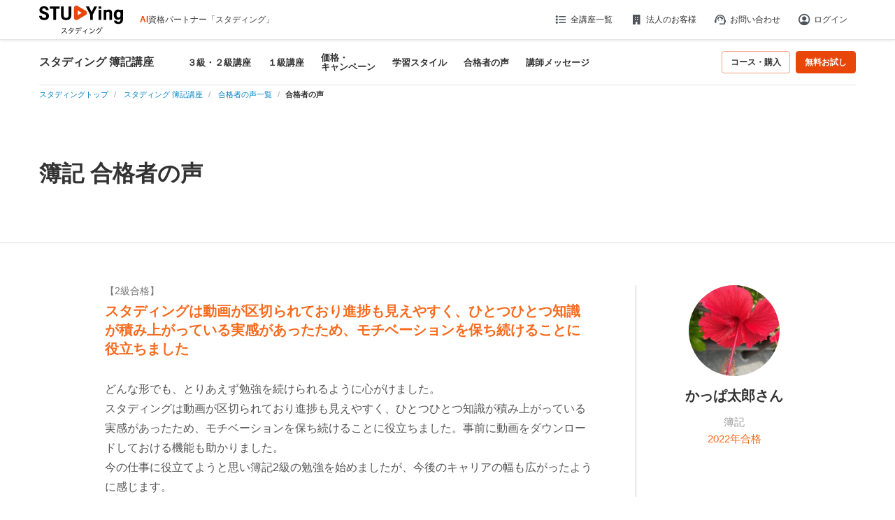

--- FILE ---
content_type: text/html; charset=utf-8
request_url: https://studying.jp/boki/monitors/10540/
body_size: 170643
content:
<!DOCTYPE html><html lang="ja"><head><meta charSet="utf-8"/><link rel="preconnect" href="//www.google.com"/><link href="//www.google.com" rel="dns-prefetch"/><link rel="preconnect" href="//www.google-analytics.com"/><link href="//www.google-analytics.com" rel="dns-prefetch"/><link rel="preconnect" href="//www.googletagmanager.com"/><link href="//www.googletagmanager.com" rel="dns-prefetch"/><link rel="preconnect" href="//d2sp4gi8kq98cy.cloudfront.net"/><link href="//d2sp4gi8kq98cy.cloudfront.net" rel="dns-prefetch"/><link rel="preconnect" href="//js.ptengine.jp"/><link href="//js.ptengine.jp" rel="dns-prefetch"/><link rel="preconnect" href="//assets.v2.sprocket.bz"/><link href="//assets.v2.sprocket.bz" rel="dns-prefetch"/><link rel="preconnect" href="https://d2sp4gi8kq98cy.cloudfront.net"/><link href="https://d2sp4gi8kq98cy.cloudfront.net" rel="dns-prefetch"/><meta name="viewport" content="width=1280, initial-scale=0"/><link rel="preload" as="image" href="/assets/img/common/logo_studying_2.svg"/><link rel="preload" as="image" href="/assets/img/icon_sns_facebook_front.svg"/><link rel="preload" as="image" href="/assets/img/icon_sns_x_front.svg"/><link rel="preload" as="image" href="/assets/img/icon_sns_line_front.svg"/><link rel="preload" as="image" href="/assets/img/icon_sns_youtube_front.svg"/><link rel="preload" as="image" href="https://var.manabiz.jp/image/front/monitor/10540/20221024151900jKqRBFqzyj.jpg"/><link rel="preload" as="script" fetchPriority="low" href="https://next-cdn.studying.jp/_next/static/chunks/webpack-387e1f8295273aae.js"/><script src="https://next-cdn.studying.jp/_next/static/chunks/fd9d1056-54208227b87055c3.js" async=""></script><script src="https://next-cdn.studying.jp/_next/static/chunks/2117-e4e1033045de5714.js" async=""></script><script src="https://next-cdn.studying.jp/_next/static/chunks/main-app-5294d1645fe5526e.js" async=""></script><script src="https://next-cdn.studying.jp/_next/static/chunks/e37a0b60-57eb15bde63b67d7.js" async=""></script><script src="https://next-cdn.studying.jp/_next/static/chunks/2966-38cb9e8f14879c7e.js" async=""></script><script src="https://next-cdn.studying.jp/_next/static/chunks/5464-0b28897099aabdf8.js" async=""></script><script src="https://next-cdn.studying.jp/_next/static/chunks/7777-df602571279d95bd.js" async=""></script><script src="https://next-cdn.studying.jp/_next/static/chunks/4632-726ed533f8aa59c8.js" async=""></script><script src="https://next-cdn.studying.jp/_next/static/chunks/3934-153cd552b830af66.js" async=""></script><script src="https://next-cdn.studying.jp/_next/static/chunks/6514-053c1fdbf2f1a11d.js" async=""></script><script src="https://next-cdn.studying.jp/_next/static/chunks/5168-3e37b7537187e7af.js" async=""></script><script src="https://next-cdn.studying.jp/_next/static/chunks/9906-2af1814b76279f26.js" async=""></script><script src="https://next-cdn.studying.jp/_next/static/chunks/2294-e8b601fbf29c5b4a.js" async=""></script><script src="https://next-cdn.studying.jp/_next/static/chunks/app/global-error-f3beebd9c1e0fcea.js" async=""></script><script src="https://next-cdn.studying.jp/_next/static/chunks/5979-2a335a232410cfb4.js" async=""></script><script src="https://next-cdn.studying.jp/_next/static/chunks/8132-2e2f7ac9c6da1c30.js" async=""></script><script src="https://next-cdn.studying.jp/_next/static/chunks/app/layout-2e7966cfc26fe908.js" async=""></script><script src="https://next-cdn.studying.jp/_next/static/chunks/app/error-ffa4a591386b0383.js" async=""></script><script src="https://next-cdn.studying.jp/_next/static/chunks/7ce798d6-6f6e22a761e3754e.js" async=""></script><script src="https://next-cdn.studying.jp/_next/static/chunks/3661-2e51327a01e1dd93.js" async=""></script><script src="https://next-cdn.studying.jp/_next/static/chunks/5600-2eaf0931a5c4aa2d.js" async=""></script><script src="https://next-cdn.studying.jp/_next/static/chunks/5440-b84dac5a5591b9f6.js" async=""></script><script src="https://next-cdn.studying.jp/_next/static/chunks/1927-2747c1c708e8c992.js" async=""></script><script src="https://next-cdn.studying.jp/_next/static/chunks/app/(pages)/%5Burl%5D/monitors/%5Burl3%5D/page-28826af18756c420.js" async=""></script><script src="https://next-cdn.studying.jp/_next/static/chunks/app/not-found-50d439e21452f0c2.js" async=""></script><link rel="preload" href="https://platform.twitter.com/widgets.js" as="script"/><meta property="fb:app_id" content="1511843042478382"/><title>スタディングは動画が区切られており進捗も見えやすく、ひとつひとつ知識が積み上がっている実感があったため、モチベーションを保ち続けることに役立ちました - 簿記</title><meta name="description" content="AIが学習をアシストする資格講座。 合格から逆算した学習設計とAI・データ活用で、忙しくても効率的に合格へ。資格試験・スキル取得に特化したオンライン学習サービス。35以上の講座を提供。1月31日までキャンペーン中。"/><meta name="application-name" content="スタディング"/><meta name="keywords" content="スタディング,通勤講座,資格講座,通信講座,中小企業診断士,司法書士,税理士"/><meta name="verify-v1" content="6YFi5y4reh9t6yIf4Aq/LIzzNpFjP9/sV+f6A+5zu+Q="/><link rel="canonical" href="https://studying.jp/boki/monitors/10540/"/><meta name="google-site-verification" content="hi-UR2oi71QVPZJQWMAi5KaPWARcXmSXoXkR052UOrM"/><meta property="og:title" content="スタディングは動画が区切られており進捗も見えやすく、ひとつひとつ知識が積み上がっている実感があったため、モチベーションを保ち続けることに役立ちました - 簿記"/><meta property="og:description" content="AIが学習をアシストする資格講座。 合格から逆算した学習設計とAI・データ活用で、忙しくても効率的に合格へ。資格試験・スキル取得に特化したオンライン学習サービス。35以上の講座を提供。1月31日までキャンペーン中。"/><meta property="og:url" content="https://studying.jp/boki/monitors/10540/"/><meta property="og:site_name" content="スタディング"/><meta property="og:locale" content="ja_JP"/><meta property="og:image" content="https://studying.jp/ogp.png"/><meta property="og:type" content="article"/><meta name="twitter:card" content="summary_large_image"/><meta name="twitter:title" content="スタディングは動画が区切られており進捗も見えやすく、ひとつひとつ知識が積み上がっている実感があったため、モチベーションを保ち続けることに役立ちました - 簿記"/><meta name="twitter:description" content="AIが学習をアシストする資格講座。 合格から逆算した学習設計とAI・データ活用で、忙しくても効率的に合格へ。資格試験・スキル取得に特化したオンライン学習サービス。35以上の講座を提供。1月31日までキャンペーン中。"/><meta name="twitter:image" content="https://studying.jp/ogp.png"/><link rel="icon" href="/favicon.ico" sizes="64x64" type="image/x-icon"/><link rel="apple-touch-icon" href="/apple-touch-icon-152x152.png" sizes="152x152" type="image/png"/><script src="https://next-cdn.studying.jp/_next/static/chunks/polyfills-42372ed130431b0a.js" noModule=""></script></head><body><div id="fouc-wrapper" style="visibility:hidden"><script>(self.__next_s=self.__next_s||[]).push(["https://platform.twitter.com/widgets.js",{"id":"CommonJsWidgets"}])</script><header id="header" class="main-header"><div class="main-header__inner"><div class="site-title"><div class="site-title__logo"><a href="/"><img src="/assets/img/common/logo_studying_2.svg" alt="スタディング"/></a></div><div class="site-title__catch"><span style="color:#e94709;font-weight:bold">AI</span>資格パートナー「スタディング」</div></div><div id="header_menu" class="main-header__utility"><ul class="utility-list"><li class="menu-child lineup utility-list__item"><a style="cursor:pointer" class="utility-list__item-link list pullDown"><svg class="mr-1" width="21" height="20" viewBox="0 0 21 20" fill="none" xmlns="http://www.w3.org/2000/svg"><path d="M8.36298 15.1146V13.3854H17.9976V15.1146H8.36298ZM8.36298 10.8646V9.13542H17.9976V10.8646H8.36298ZM8.36298 6.61458V4.88542H17.9976V6.61458H8.36298ZM5.25277 15.8546C4.80999 15.8546 4.43284 15.6969 4.12131 15.3817C3.80964 15.0663 3.65381 14.6872 3.65381 14.2444C3.65381 13.8016 3.81145 13.4244 4.12673 13.1127C4.44214 12.8012 4.82124 12.6454 5.26402 12.6454C5.70679 12.6454 6.08402 12.8031 6.39568 13.1183C6.70721 13.4338 6.86298 13.8128 6.86298 14.2556C6.86298 14.6984 6.70534 15.0756 6.39006 15.3873C6.07478 15.6988 5.69568 15.8546 5.25277 15.8546ZM5.25277 11.6046C4.80999 11.6046 4.43284 11.4469 4.12131 11.1317C3.80964 10.8163 3.65381 10.4372 3.65381 9.99438C3.65381 9.5516 3.81145 9.17437 4.12673 8.86271C4.44214 8.55118 4.82124 8.39542 5.26402 8.39542C5.70679 8.39542 6.08402 8.55306 6.39568 8.86833C6.70721 9.18375 6.86298 9.56285 6.86298 10.0056C6.86298 10.4484 6.70534 10.8256 6.39006 11.1373C6.07478 11.4488 5.69568 11.6046 5.25277 11.6046ZM5.25277 7.35458C4.80999 7.35458 4.43284 7.19694 4.12131 6.88167C3.80964 6.56625 3.65381 6.18715 3.65381 5.74437C3.65381 5.3016 3.81145 4.92437 4.12673 4.61271C4.44214 4.30118 4.82124 4.14542 5.26402 4.14542C5.70679 4.14542 6.08402 4.30306 6.39568 4.61833C6.70721 4.93375 6.86298 5.31285 6.86298 5.75563C6.86298 6.1984 6.70534 6.57563 6.39006 6.88729C6.07478 7.19882 5.69568 7.35458 5.25277 7.35458Z"></path></svg>全講座一覧</a><ul class="pullDownObj "><li><a href="/shindanshi/">中小企業診断士</a></li><li><a href="/engineer/">技術士</a></li><li><a href="/hanbaishi/">販売士</a></li><li><a href="/kikenbutsu/">危険物取扱者</a></li><li><a href="/mental/">メンタルヘルス・マネジメント®検定</a></li><li><a href="/shihou/">司法試験・予備試験</a></li><li><a href="/shoshi/">司法書士</a></li><li><a href="/gyousei/">行政書士</a></li><li><a href="/benrishi/">弁理士</a></li><li><a href="/bijihou/">ビジネス実務法務検定試験®</a></li><li><a href="/chizai/">知的財産管理技能検定®</a></li><li><a href="/johohogo/">個人情報保護士</a></li><li><a href="/sharoushi/">社会保険労務士</a></li><li><a href="/kaikeishi/">公認会計士</a></li><li><a href="/zeirishi/">税理士</a></li><li><a href="/boki/">簿記</a></li><li><a href="/fp/">ＦＰ</a></li><li><a href="/gaimuin/">外務員</a></li><li><a href="/kashikin/">貸金業務取扱主任者</a></li><li><a href="/takken/">宅建士</a></li><li><a href="/mankan/">マンション管理士／管理業務主任者</a></li><li><a href="/chintaikanrishi/">賃貸不動産経営管理士</a></li><li><a href="/kenchikushi/">建築士</a></li><li><a href="/itpassport/">ITパスポート</a></li><li><a href="/sg/">情報セキュリティマネジメント</a></li><li><a href="/kihonjoho/">基本情報技術者</a></li><li><a href="/oyojoho/">応用情報技術者</a></li><li><a href="/itstrategist/">ITストラテジスト</a></li><li><a href="/nw/">ネットワークスペシャリスト</a></li><li><a href="/db/">データベーススペシャリスト</a></li><li><a href="/tech/">スタディングテック</a></li><li><a href="/komuin/">公務員</a></li><li><a href="/toeic/">TOEIC® TEST</a></li><li><a href="/consul/">コンサルタント養成講座</a></li><li><a href="/touroku/">登録販売者</a></li><li><a href="/kangoshi/">看護師国家試験</a></li><li><a href="/hoikushi/">保育士</a></li></ul></li><li class="utility-list__item"><a class="utility-list__item-link corp" href="/corporation/"><svg class="mr-1" width="20" height="20" viewBox="0 0 20 20" fill="none" xmlns="http://www.w3.org/2000/svg"><path d="M5 17V3H15.5V17H11.5V13H9V17H5ZM8 10.5H9.5V9H8V10.5ZM8 7.5H9.5V6H8V7.5ZM11 10.5H12.5V9H11V10.5ZM11 7.5H12.5V6H11V7.5Z"></path></svg>法人のお客様</a></li><li class="utility-list__item"><a class="utility-list__item-link contact" href="https://faq.studying.jp" target="_blank"><svg class="mr-1" width="20" height="20" viewBox="0 0 20 20" fill="none" xmlns="http://www.w3.org/2000/svg"><path d="M9 17V15.5H15.5V9.9375C15.5 8.40972 14.9668 7.10764 13.9004 6.03125C12.834 4.95486 11.5354 4.41667 10.0046 4.41667C8.47375 4.41667 7.17361 4.95486 6.10417 6.03125C5.03472 7.10764 4.5 8.40972 4.5 9.9375V14.6667H3.5C3.0875 14.6667 2.73438 14.5157 2.44063 14.2138C2.14688 13.9118 2 13.5489 2 13.125V11.5833C2 11.2639 2.09028 10.9792 2.27083 10.7292C2.45139 10.4792 2.69444 10.3194 3 10.25L3.0625 9.1875C3.1875 8.3125 3.45139 7.49653 3.85417 6.73958C4.25694 5.98264 4.76736 5.32639 5.38542 4.77083C6.00347 4.21528 6.70826 3.78125 7.49979 3.46875C8.29132 3.15625 9.12465 3 9.99979 3C10.8749 3 11.7069 3.15667 12.4958 3.47C13.2849 3.78319 13.9897 4.21722 14.6104 4.77208C15.2312 5.32681 15.7431 5.97917 16.1458 6.72917C16.5486 7.47917 16.8125 8.29167 16.9375 9.16667L17 10.25C17.2917 10.3194 17.5312 10.4688 17.7188 10.6979C17.9062 10.9271 18 11.1944 18 11.5V13.25C18 13.5556 17.9062 13.8229 17.7188 14.0521C17.5312 14.2813 17.2917 14.4306 17 14.5V15.5C17 15.9125 16.8531 16.2656 16.5594 16.5594C16.2656 16.8531 15.9125 17 15.5 17H9ZM7.75437 11.5C7.54312 11.5 7.36458 11.4285 7.21875 11.2856C7.07292 11.1427 7 10.9656 7 10.7544C7 10.5431 7.07146 10.3646 7.21438 10.2188C7.35729 10.0729 7.53438 10 7.74563 10C7.95688 10 8.13542 10.0715 8.28125 10.2144C8.42708 10.3573 8.5 10.5344 8.5 10.7456C8.5 10.9569 8.42854 11.1354 8.28562 11.2812C8.14271 11.4271 7.96562 11.5 7.75437 11.5ZM12.2544 11.5C12.0431 11.5 11.8646 11.4285 11.7188 11.2856C11.5729 11.1427 11.5 10.9656 11.5 10.7544C11.5 10.5431 11.5715 10.3646 11.7144 10.2188C11.8573 10.0729 12.0344 10 12.2456 10C12.4569 10 12.6354 10.0715 12.7812 10.2144C12.9271 10.3573 13 10.5344 13 10.7456C13 10.9569 12.9285 11.1354 12.7856 11.2812C12.6427 11.4271 12.4656 11.5 12.2544 11.5ZM5.52083 10.4583C5.39583 9.11111 5.78264 7.94792 6.68125 6.96875C7.57986 5.98958 8.7 5.5 10.0417 5.5C11.1806 5.5 12.1701 5.88194 13.0104 6.64583C13.8507 7.40972 14.3333 8.36111 14.4583 9.5C13.2778 9.5 12.2049 9.17708 11.2396 8.53125C10.2743 7.88542 9.52778 7.04167 9 6C8.80556 6.98611 8.40625 7.87153 7.80208 8.65625C7.19792 9.44097 6.4375 10.0417 5.52083 10.4583Z"></path></svg>お問い合わせ</a></li><li class="menu-child user utility-list__item"><div class="pc"><div class="skeleton skeleton-sm skeleton-main-header-pc"></div></div></li></ul></div></div></header><style>/*! 0.0 - Reset================================================ */a,abbr,acronym,address,applet,article,aside,audio,b,big,blockquote,body,canvas,caption,center,cite,code,dd,del,details,dfn,div,dl,dt,em,embed,fieldset,figcaption,figure,footer,form,h1,h2,h3,h4,h5,h6,header,hgroup,html,i,iframe,img,ins,kbd,label,legend,li,mark,menu,nav,object,ol,output,p,pre,q,ruby,s,samp,section,small,span,strike,strong,sub,summary,sup,table,tbody,td,tfoot,th,thead,time,tr,tt,u,ul,var,video{margin:0;padding:0;border:0;outline:0;font-size:100%;font-style:inherit;font-weight:inherit;vertical-align:baseline}html{-webkit-box-sizing:border-box;box-sizing:border-box;overflow-y:scroll;-webkit-text-size-adjust:100%;-ms-text-size-adjust:100%}*,:after,:before{-webkit-box-sizing:inherit;box-sizing:inherit}article,aside,details,figcaption,figure,footer,header,hgroup,menu,nav,section{display:block}li,ol,ul{list-style:none}blockquote,q{quotes:none}blockquote:after,blockquote:before,q:after,q:before{content:'';content:none}table{border-collapse:collapse;border-spacing:0}hr{border:0;height:1px;margin-bottom:1.6em}img{-ms-interpolation-mode:bicubic;border:0;height:auto;max-width:100%;vertical-align:middle}html body{color:#333;font-family:'Lucida Grande','Hiragino Kaku Gothic ProN','ヒラギノ角ゴ ProN W3',Meiryo,メイリオ,sans-serif}h1,h2,h3,h4,h5,h6{clear:both;font-weight:400;font-style:normal}b,strong{font-weight:700}small{font-size:75%}big{font-size:125%}address,caption,code,var{font-weight:400;font-style:normal}cite,dfn,em,i{font-style:italic}code,kbd,pre,samp,tt,var{font-family:Inconsolata,monospace;-webkit-hyphens:none;-ms-hyphens:none;hyphens:none}abbr[title]{border-bottom:1px dotted #eaeaea;border-bottom:1px dotted rgba(51,51,51,.1);cursor:help}ins,mark{text-decoration:none}sub,sup{font-size:75%;height:0;line-height:0;position:relative;vertical-align:baseline}sup{bottom:1ex}sub{top:.5ex}.alignleft{display:inline;float:left}.alignright{display:inline;float:right}.aligncenter{display:block;margin-right:auto;margin-left:auto}.le{text-align:left}.ri{text-align:right}.ce{text-align:center}.lbox{float:left}.rbox{float:right}.clear{clear:both}button,input,select,textarea{margin:0;max-width:100%;background-color:#f7f7f7;border-radius:0;font-size:15px;font-size:1.5rem;line-height:1.5;vertical-align:middle}button,input{line-height:normal}input,textarea{background-image:-webkit-linear-gradient(rgba(255,255,255,0),rgba(255,255,255,0));border:1px solid #eaeaea;border:1px solid rgba(51,51,51,.1);color:#707070;color:rgba(51,51,51,.7)}input:focus,textarea:focus{background-color:#eaeaea;border:1px solid #c1c1c1;border:1px solid rgba(51,51,51,.3);color:#333}input:focus,select:focus{outline:2px solid #c1c1c1;outline:2px solid rgba(51,51,51,.3)}button[disabled],input[disabled],select[disabled],textarea[disabled]{cursor:default;opacity:.5}button,input[type=button],input[type=reset],input[type=submit]{-webkit-appearance:button;background-color:#333;border:0;color:#fff;cursor:pointer;font-family:"Noto Sans",sans-serif;font-size:12px;font-size:1.2rem;font-weight:700;padding:.375em 1.5em;text-transform:uppercase}button:focus,button:hover,input[type=button]:focus,input[type=button]:hover,input[type=reset]:focus,input[type=reset]:hover,input[type=submit]:focus,input[type=submit]:hover{background-color:#707070;background-color:rgba(51,51,51,.7);outline:0}input[type=search]{-webkit-appearance:textfield}input[type=search]::-webkit-search-cancel-button,input[type=search]::-webkit-search-decoration{-webkit-appearance:none}button::-moz-focus-inner,input::-moz-focus-inner{border:0;padding:0}input[type=email],input[type=password],input[type=search],input[type=text],input[type=url],textarea{padding:8px .375em;width:75%;font-size:15px;font-size:1.5rem;border:none}input[type=email],input[type=password],input[type=search],input[type=text],input[type=url]{font-size:16px}textarea{overflow:auto;vertical-align:top}input[type=email]:focus,input[type=password]:focus,input[type=search]:focus,input[type=text]:focus,input[type=url]:focus,textarea:focus{outline:0}.post-password-form{position:relative}.post-password-form label{color:#707070;color:rgba(51,51,51,.7);display:block;font-family:"Noto Sans",sans-serif;font-size:12px;font-size:1.2rem;font-weight:700;letter-spacing:.04em;line-height:1.5;text-transform:uppercase}.post-password-form input[type=submit]{padding:.375em;position:absolute;right:0;bottom:0}input[type=checkbox],input[type=radio]{padding:0}.cf:after,.cf:before{content:"\0020";display:block;height:0;visibility:hidden}.cf:after{clear:both}.cf{zoom:1}.font-xxs{font-size:11px!important}.font-xs{font-size:12px!important}.font-sm{font-size:14px!important}.font-md{font-size:18px!important}.font-lg{font-size:24px!important}.font-xl{font-size:28px!important}.font-xxl{font-size:32px!important}.display-1{font-size:28px!important;font-size:1.75rem!important;font-weight:600!important;line-height:32px;line-height:2.32rem}.display-2{font-size:22px!important;font-size:1.375rem!important;font-weight:600!important;line-height:26px;line-height:1.885rem}.display-3{font-size:18px!important;font-size:1.125rem!important;font-weight:600!important;line-height:22px;line-height:1.595rem}.display-4{font-size:14px!important;font-size:.875rem!important;font-weight:600!important;line-height:22px;line-height:1.595rem}.display-5{font-size:12px!important;font-size:.75rem!important;font-weight:600!important;line-height:16px;line-height:1.16rem}.display-6{font-size:11px!important;font-size:.6875rem!important;font-weight:600!important;line-height:13px;line-height:.9425rem}.m-0{margin:0!important}.mt-0,.my-0{margin-top:0!important}.mr-0,.mx-0{margin-right:0!important}.mb-0,.my-0{margin-bottom:0!important}.ml-0,.mx-0{margin-left:0!important}.m-1{margin:.25rem!important}.mt-1,.my-1{margin-top:.25rem!important}.mr-1,.mx-1{margin-right:.25rem!important}.mb-1,.my-1{margin-bottom:.25rem!important}.ml-1,.mx-1{margin-left:.25rem!important}.m-2{margin:.5rem!important}.mt-2,.my-2{margin-top:.5rem!important}.mr-2,.mx-2{margin-right:.5rem!important}.mb-2,.my-2{margin-bottom:.5rem!important}.ml-2,.mx-2{margin-left:.5rem!important}.m-2\.5{margin:.75rem!important}.mt-2\.5,.my-2\.5{margin-top:.75rem!important}.mr-2\.5,.mx-2\.5{margin-right:.75rem!important}.mb-2\.5,.my-2\.5{margin-bottom:.75rem!important}.ml-2\.5,.mx-2\.5{margin-left:.75rem!important}.m-3{margin:1rem!important}.mt-3,.my-3{margin-top:1rem!important}.mr-3,.mx-3{margin-right:1rem!important}.mb-3,.my-3{margin-bottom:1rem!important}.ml-3,.mx-3{margin-left:1rem!important}.m-4{margin:1.25rem!important}.mt-4,.my-4{margin-top:1.25rem!important}.mr-4,.mx-4{margin-right:1.25rem!important}.mb-4,.my-4{margin-bottom:1.25rem!important}.ml-4,.mx-4{margin-left:1.25rem!important}.m-5{margin:1.5rem!important}.mt-5,.my-5{margin-top:1.5rem!important}.mr-5,.mx-5{margin-right:1.5rem!important}.mb-5,.my-5{margin-bottom:1.5rem!important}.ml-5,.mx-5{margin-left:1.5rem!important}.m-6{margin:1.75rem!important}.mt-6,.my-6{margin-top:1.75rem!important}.mr-6,.mx-6{margin-right:1.75rem!important}.mb-6,.my-6{margin-bottom:1.75rem!important}.ml-6,.mx-6{margin-left:1.75rem!important}.m-7{margin:2rem!important}.mt-7,.my-7{margin-top:2rem!important}.mr-7,.mx-7{margin-right:2rem!important}.mb-7,.my-7{margin-bottom:2rem!important}.ml-7,.mx-7{margin-left:2rem!important}.m-8{margin:2.25rem!important}.mt-8,.my-8{margin-top:2.25rem!important}.mr-8,.mx-8{margin-right:2.25rem!important}.mb-8,.my-8{margin-bottom:2.25rem!important}.ml-8,.mx-8{margin-left:2.25rem!important}.m-9{margin:2.5rem!important}.mt-9,.my-9{margin-top:2.5rem!important}.mr-9,.mx-9{margin-right:2.5rem!important}.mb-9,.my-9{margin-bottom:2.5rem!important}.ml-9,.mx-9{margin-left:2.5rem!important}.m-auto{margin:auto!important}.mt-auto,.my-auto{margin-top:auto!important}.mr-auto,.mx-auto{margin-right:auto!important}.mb-auto,.my-auto{margin-bottom:auto!important}.ml-auto,.mx-auto{margin-left:auto!important}.p-0{padding:0!important}.pt-0,.py-0{padding-top:0!important}.pr-0,.px-0{padding-right:0!important}.pb-0,.py-0{padding-bottom:0!important}.pl-0,.px-0{padding-left:0!important}.p-1{padding:.25rem!important}.pt-1,.py-1{padding-top:.25rem!important}.pr-1,.px-1{padding-right:.25rem!important}.pb-1,.py-1{padding-bottom:.25rem!important}.pl-1,.px-1{padding-left:.25rem!important}.p-2{padding:.5rem!important}.pt-2,.py-2{padding-top:.5rem!important}.pr-2,.px-2{padding-right:.5rem!important}.pb-2,.py-2{padding-bottom:.5rem!important}.pl-2,.px-2{padding-left:.5rem!important}.p-2\.5{padding:.75rem!important}.pt-2\.5,.py-2\.5{padding-top:.75rem!important}.pr-2\.5,.px-2\.5{padding-right:.75rem!important}.pb-2\.5,.py-2\.5{padding-bottom:.75rem!important}.pl-2\.5,.px-2\.5{padding-left:.75rem!important}.p-3{padding:1rem!important}.pt-3,.py-3{padding-top:1rem!important}.pr-3,.px-3{padding-right:1rem!important}.pb-3,.py-3{padding-bottom:1rem!important}.pl-3,.px-3{padding-left:1rem!important}.p-4{padding:1.25rem!important}.pt-4,.py-4{padding-top:1.25rem!important}.pr-4,.px-4{padding-right:1.25rem!important}.pb-4,.py-4{padding-bottom:1.25rem!important}.pl-4,.px-4{padding-left:1.25rem!important}.p-5{padding:1.5rem!important}.pt-5,.py-5{padding-top:1.5rem!important}.pr-5,.px-5{padding-right:1.5rem!important}.pb-5,.py-5{padding-bottom:1.5rem!important}.pl-5,.px-5{padding-left:1.5rem!important}.p-6{padding:1.75rem!important}.pt-6,.py-6{padding-top:1.75rem!important}.pr-6,.px-6{padding-right:1.75rem!important}.pb-6,.py-6{padding-bottom:1.75rem!important}.pl-6,.px-6{padding-left:1.75rem!important}.p-7{padding:2rem!important}.pt-7,.py-7{padding-top:2rem!important}.pr-7,.px-7{padding-right:2rem!important}.pb-7,.py-7{padding-bottom:2rem!important}.pl-7,.px-7{padding-left:2rem!important}.p-8{padding:2.25rem!important}.pt-8,.py-8{padding-top:2.25rem!important}.pr-8,.px-8{padding-right:2.25rem!important}.pb-8,.py-8{padding-bottom:2.25rem!important}.pl-8,.px-8{padding-left:2.25rem!important}.p-9{padding:2.5rem!important}.pt-9,.py-9{padding-top:2.5rem!important}.pr-9,.px-9{padding-right:2.5rem!important}.pb-9,.py-9{padding-bottom:2.5rem!important}.pl-9,.px-9{padding-left:2.5rem!important}.gap-1{gap:.25rem!important}.gap-2{gap:.5rem!important}.gap-2\.5{gap:.75rem!important}.gap-3{gap:1rem!important}.gap-4{gap:1.25rem!important}.gap-5{gap:1.5rem!important}.gap-6{gap:1.75rem!important}.gap-7{gap:2rem!important}.d-none{display:none!important}.d-block{display:block!important}.d-flex{display:-webkit-box!important;display:-ms-flexbox!important;display:flex!important}.flex-column{-webkit-box-orient:vertical!important;-webkit-box-direction:normal!important;-ms-flex-direction:column!important;flex-direction:column!important}.d-inline-flex{display:-webkit-inline-box!important;display:-ms-inline-flexbox!important;display:inline-flex!important}.align-items-center{-webkit-box-align:center!important;-ms-flex-align:center!important;align-items:center!important}.justify-content-center{-webkit-box-pack:center!important;-ms-flex-pack:center!important;justify-content:center!important}.flex-0{-webkit-box-flex:0!important;-ms-flex:0 0 auto!important;flex:0 0 auto!important}.flex-fill{-webkit-box-flex:1!important;-ms-flex:1 1 auto!important;flex:1 1 auto!important}.text-danger{color:#c00!important}.text-center{text-align:center!important}.text-right{text-align:right!important}.text-left{text-align:left!important}.font-weight-bold{font-weight:700!important}.lh-1{line-height:1!important}.w-100{width:100%!important}.cursor-pointer{cursor:pointer!important}.block:has(>.w-100){width:100%!important}.block:has(>.block-no-padding){padding:0!important}.block:has(>.block-no-padding-y){padding-block:0!important}.block:has(>.block-no-padding-top){padding-top:0!important}.block:has(>.block-no-padding-bottom){padding-bottom:0!important}.block:has(>.block-no-padding-x){padding-inline:0!important}.badge{border:1px solid transparent;border-radius:.25rem;display:inline-block;font-size:.75rem;font-weight:400;line-height:1;padding:.25em .4em;text-align:center;-webkit-transition:color .15s ease-in-out,background-color .15s ease-in-out,border-color .15s ease-in-out,-webkit-box-shadow .15s ease-in-out;transition:color .15s ease-in-out,background-color .15s ease-in-out,border-color .15s ease-in-out,-webkit-box-shadow .15s ease-in-out;transition:color .15s ease-in-out,background-color .15s ease-in-out,border-color .15s ease-in-out,box-shadow .15s ease-in-out;transition:color .15s ease-in-out,background-color .15s ease-in-out,border-color .15s ease-in-out,box-shadow .15s ease-in-out,-webkit-box-shadow .15s ease-in-out;vertical-align:baseline;white-space:nowrap}.badge-sm{font-size:10px}.badge-danger{background-color:#dc3545;color:#fff}.spinner-overlay{-webkit-box-align:center;-ms-flex-align:center;align-items:center;background:rgba(255,255,255,.7);display:-webkit-box;display:-ms-flexbox;display:flex;height:100vh;-webkit-box-pack:center;-ms-flex-pack:center;justify-content:center;left:0;position:fixed;top:0;width:100vw;z-index:2000}.spinner-border{-webkit-animation:spinner-border .75s linear infinite;animation:spinner-border .75s linear infinite;border:.25rem solid #0366d6;border-bottom-color:#d9d9d9;border-radius:50%;border-right-color:#d9d9d9;display:inline-block;height:2rem;vertical-align:text-bottom;width:2rem}.spinner-border-sm{border-width:.2em;height:1rem;width:1rem}@-webkit-keyframes spinner-border{to{-webkit-transform:rotate(360deg);transform:rotate(360deg)}}@keyframes spinner-border{to{-webkit-transform:rotate(360deg);transform:rotate(360deg)}}.sr-only{border:0;clip:rect(0,0,0,0);height:1px;overflow:hidden;padding:0;position:absolute;white-space:nowrap;width:1px}@media (min-width:768px){.d-md-block{display:block!important}.d-md-none{display:none!important}.font-md-xxs{font-size:11px!important}.font-md-xs{font-size:12px!important}.font-md-sm{font-size:14px!important}.font-md-md{font-size:18px!important}.font-md-lg{font-size:24px!important}.font-md-xl{font-size:28px!important}.font-md-xxl{font-size:32px!important}.m-md-0{margin:0!important}.mt-md-0,.my-md-0{margin-top:0!important}.mr-md-0,.mx-md-0{margin-right:0!important}.mb-md-0,.my-md-0{margin-bottom:0!important}.ml-md-0,.mx-md-0{margin-left:0!important}.m-md-1{margin:.25rem!important}.mt-md-1,.my-md-1{margin-top:.25rem!important}.mr-md-1,.mx-md-1{margin-right:.25rem!important}.mb-md-1,.my-md-1{margin-bottom:.25rem!important}.ml-md-1,.mx-md-1{margin-left:.25rem!important}.m-md-2{margin:.5rem!important}.mt-md-2,.my-md-2{margin-top:.5rem!important}.mr-md-2,.mx-md-2{margin-right:.5rem!important}.mb-md-2,.my-md-2{margin-bottom:.5rem!important}.ml-md-2,.mx-md-2{margin-left:.5rem!important}.m-md-3{margin:1rem!important}.mt-md-3,.my-md-3{margin-top:1rem!important}.mr-md-3,.mx-md-3{margin-right:1rem!important}.mb-md-3,.my-md-3{margin-bottom:1rem!important}.ml-md-3,.mx-md-3{margin-left:1rem!important}.m-md-4{margin:1.25rem!important}.mt-md-4,.my-md-4{margin-top:1.25rem!important}.mr-md-4,.mx-md-4{margin-right:1.25rem!important}.mb-md-4,.my-md-4{margin-bottom:1.25rem!important}.ml-md-4,.mx-md-4{margin-left:1.25rem!important}.m-md-5{margin:1.5rem!important}.mt-md-5,.my-md-5{margin-top:1.5rem!important}.mr-md-5,.mx-md-5{margin-right:1.5rem!important}.mb-md-5,.my-md-5{margin-bottom:1.5rem!important}.ml-md-5,.mx-md-5{margin-left:1.5rem!important}.m-md-6{margin:1.75rem!important}.mt-md-6,.my-md-6{margin-top:1.75rem!important}.mr-md-6,.mx-md-6{margin-right:1.75rem!important}.mb-md-6,.my-md-6{margin-bottom:1.75rem!important}.ml-md-6,.mx-md-6{margin-left:1.75rem!important}.m-md-7{margin:2rem!important}.mt-md-7,.my-md-7{margin-top:2rem!important}.mr-md-7,.mx-md-7{margin-right:2rem!important}.mb-md-7,.my-md-7{margin-bottom:2rem!important}.ml-md-7,.mx-md-7{margin-left:2rem!important}.m-md-8{margin:2.25rem!important}.mt-md-8,.my-md-8{margin-top:2.25rem!important}.mr-md-8,.mx-md-8{margin-right:2.25rem!important}.mb-md-8,.my-md-8{margin-bottom:2.25rem!important}.ml-md-8,.mx-md-8{margin-left:2.25rem!important}.m-md-9{margin:2.5rem!important}.mt-md-9,.my-md-9{margin-top:2.5rem!important}.mr-md-9,.mx-md-9{margin-right:2.5rem!important}.mb-md-9,.my-md-9{margin-bottom:2.5rem!important}.ml-md-9,.mx-md-9{margin-left:2.5rem!important}.mt-md-auto,.my-md-auto{margin-top:auto!important}.mr-md-auto,.mx-md-auto{margin-right:auto!important}.mb-md-auto,.my-md-auto{margin-bottom:auto!important}.ml-md-auto,.mx-md-auto{margin-left:auto!important}.p-md-0{padding:0!important}.pt-md-0,.py-md-0{padding-top:0!important}.pr-md-0,.px-md-0{padding-right:0!important}.pb-md-0,.py-md-0{padding-bottom:0!important}.pl-md-0,.px-md-0{padding-left:0!important}.p-md-1{padding:.25rem!important}.pt-md-1,.py-md-1{padding-top:.25rem!important}.pr-md-1,.px-md-1{padding-right:.25rem!important}.pb-md-1,.py-md-1{padding-bottom:.25rem!important}.pl-md-1,.px-md-1{padding-left:.25rem!important}.p-md-2{padding:.5rem!important}.pt-md-2,.py-md-2{padding-top:.5rem!important}.pr-md-2,.px-md-2{padding-right:.5rem!important}.pb-md-2,.py-md-2{padding-bottom:.5rem!important}.pl-md-2,.px-md-2{padding-left:.5rem!important}.p-md-3{padding:1rem!important}.pt-md-3,.py-md-3{padding-top:1rem!important}.pr-md-3,.px-md-3{padding-right:1rem!important}.pb-md-3,.py-md-3{padding-bottom:1rem!important}.pl-md-3,.px-md-3{padding-left:1rem!important}.p-md-4{padding:1.25rem!important}.pt-md-4,.py-md-4{padding-top:1.25rem!important}.pr-md-4,.px-md-4{padding-right:1.25rem!important}.pb-md-4,.py-md-4{padding-bottom:1.25rem!important}.pl-md-4,.px-md-4{padding-left:1.25rem!important}.p-md-5{padding:1.5rem!important}.pt-md-5,.py-md-5{padding-top:1.5rem!important}.pr-md-5,.px-md-5{padding-right:1.5rem!important}.pb-md-5,.py-md-5{padding-bottom:1.5rem!important}.pl-md-5,.px-md-5{padding-left:1.5rem!important}.p-md-6{padding:1.75rem!important}.pt-md-6,.py-md-6{padding-top:1.75rem!important}.pr-md-6,.px-md-6{padding-right:1.75rem!important}.pb-md-6,.py-md-6{padding-bottom:1.75rem!important}.pl-md-6,.px-md-6{padding-left:1.75rem!important}.p-md-7{padding:2rem!important}.pt-md-7,.py-md-7{padding-top:2rem!important}.pr-md-7,.px-md-7{padding-right:2rem!important}.pb-md-7,.py-md-7{padding-bottom:2rem!important}.pl-md-7,.px-md-7{padding-left:2rem!important}.p-md-8{padding:2.25rem!important}.pt-md-8,.py-md-8{padding-top:2.25rem!important}.pr-md-8,.px-md-8{padding-right:2.25rem!important}.pb-md-8,.py-md-8{padding-bottom:2.25rem!important}.pl-md-8,.px-md-8{padding-left:2.25rem!important}.p-md-9{padding:2.5rem!important}.pt-md-9,.py-md-9{padding-top:2.5rem!important}.pr-md-9,.px-md-9{padding-right:2.5rem!important}.pb-md-9,.py-md-9{padding-bottom:2.5rem!important}.pl-md-9,.px-md-9{padding-left:2.5rem!important}.gap-md-1{gap:.25rem!important}.gap-md-2{gap:.5rem!important}.gap-md-2\.5{gap:.75rem!important}.gap-md-3{gap:1rem!important}.gap-md-4{gap:1.25rem!important}.gap-md-5{gap:1.5rem!important}.gap-md-6{gap:1.75rem!important}.gap-md-7{gap:2rem!important}}.signup-wrapper{background-color:#f8f5ec}.signup-wrapper .signup-container{margin:0 auto;max-width:660px;padding:32px}.signup-wrapper .global_select{-webkit-appearance:none;-moz-appearance:none;appearance:none;background:#fff url("/assets/img/icon_arrow_drop_down.svg") no-repeat right center/24px 24px;border:1px solid #dcdfe6!important;border-radius:4px;color:#555;cursor:pointer;font-size:14px!important;font-weight:400;line-height:1.5;padding:8px}.signup-wrapper input[type=email],.signup-wrapper input[type=password],.signup-wrapper input[type=text]{background-color:#fff;background-image:none;border:1px solid #dcdfe6;border-radius:4px;-webkit-box-sizing:border-box;box-sizing:border-box;color:#555;display:block;font-size:14px;line-height:1.5;margin:15px 0;padding:8px;-webkit-transition:border-color ease-in-out .15s,-webkit-box-shadow ease-in-out .15s;transition:border-color ease-in-out .15s,-webkit-box-shadow ease-in-out .15s;transition:border-color ease-in-out .15s,box-shadow ease-in-out .15s;transition:border-color ease-in-out .15s,box-shadow ease-in-out .15s,-webkit-box-shadow ease-in-out .15s;width:100%}.signup-wrapper input:-webkit-autofill{-webkit-box-shadow:0 0 0 1000px #fff inset;box-shadow:0 0 0 1000px #fff inset}.signup-wrapper .user-oppcheck{background-color:#fff;border:1px solid #ffddc7;border-radius:4px;font-size:14px;line-height:1;margin:24px 0;padding:12px;text-align:center}.signup-wrapper .user-oppcheck input[type=checkbox]{cursor:pointer}.signup-wrapper .suggestion{border:1px solid #dcdfe6;border-bottom-left-radius:4px;border-bottom-right-radius:4px;-webkit-box-shadow:0 .125rem .25rem rgba(0,0,0,.075);box-shadow:0 .125rem .25rem rgba(0,0,0,.075)}.signup-wrapper .suggestion-item{background-color:#fff;cursor:pointer;padding:8px}.signup-wrapper .suggestion-item:hover{background-color:#f6f7f8}.signup-wrapper .mypage-btn{background-color:#e84709;border:none;border-radius:4px;color:#fff;display:inline-block;font-size:16px;padding:8px 16px}.signup-wrapper .mypage-btn:hover{background-color:#c4340a;text-decoration:none}@media (max-width:767px){.signup-wrapper .signup-container{padding:24px}.signup-wrapper .global_select{font-size:16px!important}.signup-wrapper input[type=email],.signup-wrapper input[type=password],.signup-wrapper input[type=text]{font-size:16px}}</style><style>@font-face{font-family:flexslider-icon;font-weight:400;font-style:normal}.flex-container a:focus,.flex-container a:hover,.flex-slider a:focus,.flex-slider a:hover{outline:0}.flex-control-nav,.flex-direction-nav,.slides,.slides>li{margin:0;padding:0;list-style:none}.flex-pauseplay span{text-transform:capitalize}.flexslider{border-radius:4px;margin:0;padding:0;width:100%}.flexslider .slides>li{display:none;-webkit-backface-visibility:hidden}.flexslider .slides img{display:block}.flexslider .slides:after{content:"\0020";display:block;clear:both;visibility:hidden;line-height:0;height:0}html[xmlns] .flexslider .slides{display:block}* html .flexslider .slides{height:1%}.no-js .flexslider .slides>li:first-child{display:block}.flexslider{margin:0;border:none;position:relative;zoom:1;-webkit-border-radius:4px;-moz-border-radius:4px;border-radius:4px;-webkit-box-shadow:'' 0 1px 4px rgba(0,0,0,.2);-moz-box-shadow:'' 0 1px 4px rgba(0,0,0,.2);-o-box-shadow:'' 0 1px 4px rgba(0,0,0,.2);box-shadow:'' 0 1px 4px rgba(0,0,0,.2)}.flexslider .slides{height:280px;zoom:1}.flexslider .slides img{width:100%;height:auto}#block_item .flexslider .slides img{width:auto}.moviejpeg .flexslider .slides img{width:100%}.flexslider .slides img.spacer{width:auto}.flex-viewport{background-color:#fff;max-height:2000px;-webkit-transition:all 1s ease;-moz-transition:all 1s ease;-ms-transition:all 1s ease;-o-transition:all 1s ease;transition:all 1s ease}.loading .flex-viewport{max-height:300px}.carousel li{margin-right:5px}.flex-direction-nav a{text-decoration:none;display:block;width:40px;height:40px;margin:-20px 0 0;position:absolute;top:-300px;z-index:3;overflow:hidden;opacity:0;cursor:pointer;color:rgba(0,0,0,.8);text-shadow:1px 1px 0 rgba(255,255,255,.3);-webkit-transition:all .3s ease-in-out;-moz-transition:all .3s ease-in-out;-ms-transition:all .3s ease-in-out;-o-transition:all .3s ease-in-out;transition:all .3s ease-in-out}.flex-direction-nav a:before{font-family:flexslider-icon;height:40px;display:inline-block;content:url(/assets/img/common/arr_left.png);color:rgba(0,0,0,.8);text-shadow:1px 1px 0 rgba(255,255,255,.3)}.flex-direction-nav a.flex-next:before{content:url(/assets/img/common/arr_right.png)}.flex-direction-nav .flex-prev{left:-50px}.flex-direction-nav .flex-next{right:-50px;text-align:right}.flexslider:hover .flex-direction-nav .flex-prev{opacity:.7;left:10px}.flexslider:hover .flex-direction-nav .flex-prev:hover{opacity:1}.flexslider:hover .flex-direction-nav .flex-next{opacity:.7;right:10px}.flexslider:hover .flex-direction-nav .flex-next:hover{opacity:1}.flex-direction-nav .flex-disabled{opacity:0!important;cursor:default}.flex-pauseplay a{display:block;width:20px;height:20px;position:absolute;bottom:5px;left:10px;opacity:.8;z-index:3;overflow:hidden;cursor:pointer;color:#000}.flex-pauseplay a:before{font-family:flexslider-icon;font-size:20px;display:inline-block;content:'\f004'}.flex-pauseplay a:hover{opacity:1}.flex-pauseplay a.flex-play:before{content:'\f003'}.flex-control-nav{width:100%;position:absolute;bottom:-40px;text-align:center}.flex-control-nav li{float:left;width:13px;display:inline-block;margin:0 3px;zoom:1}.flex-control-paging li a{width:11px;height:11px;display:block;background:#f5f5f5;background:rgba(245,245,245,.5);cursor:pointer;text-indent:-9999px;-webkit-border-radius:20px;-moz-border-radius:20px;border-radius:20px}.flex-control-paging li a:hover{background:#f76b1e;background:rgba(247,107,30,.7)}.flex-control-paging li a.flex-active{background:#f76b1e;background:rgba(247,107,30,.7);cursor:default}.flex-control-thumbs{margin:5px 0 0;position:static;overflow:hidden}.flex-control-thumbs li{width:25%;float:none;margin:0}.flex-control-thumbs img{width:100%;height:auto;display:block;cursor:pointer;-webkit-transition:all 1s ease;-moz-transition:all 1s ease;-ms-transition:all 1s ease;-o-transition:all 1s ease;transition:all 1s ease}.flex-control-thumbs .flex-active{cursor:default}.flex-control-nav li a{color:transparent}@media screen and (max-width:860px){.flex-direction-nav .flex-prev{opacity:1;left:10px}.flex-direction-nav .flex-next{opacity:1;right:10px}}</style><style>.error-message{display:-webkit-box;display:-ms-flexbox;display:flex;-webkit-box-align:center;-ms-flex-align:center;align-items:center;-webkit-box-pack:center;-ms-flex-pack:center;justify-content:center}.error-message .error-message-text{margin-left:4px;font-size:10px}.error-recommendation{margin:56px 0!important}.error-front-campaigns{margin:56px 0!important}.error-studyQA-result,.error-studyQA-search{margin:56px 0}</style><style>.skeleton{-webkit-animation:shine 3s infinite;animation:shine 3s infinite;background:#eaf2fa;background-image:-webkit-gradient(linear,left top,right top,color-stop(0,rgba(255,255,255,0)),color-stop(35%,rgba(255,255,255,0)),color-stop(50%,rgba(255,255,255,.7)),color-stop(65%,rgba(255,255,255,0)),to(rgba(255,255,255,0)));background-image:linear-gradient(90deg,rgba(255,255,255,0) 0,rgba(255,255,255,0) 35%,rgba(255,255,255,.7) 50%,rgba(255,255,255,0) 65%,rgba(255,255,255,0));background-size:200% 100%;border-radius:4px;height:auto;width:100%}@-webkit-keyframes shine{100%{background-position-x:-200%}}@keyframes shine{100%{background-position-x:-200%}}.skeleton-sm{height:16px}.skeleton-md{height:32px}.skeleton-lg{height:48px}.skeleton-text{-webkit-box-align:start;-ms-flex-align:start;align-items:flex-start;display:-webkit-box;display:-ms-flexbox;display:flex;-webkit-box-orient:vertical;-webkit-box-direction:normal;-ms-flex-direction:column;flex-direction:column;-webkit-box-pack:center;-ms-flex-pack:center;justify-content:center;row-gap:8px}.skeleton-text+.skeleton-text{margin-top:.5rem!important}.skeleton-text-medium+.skeleton-text-medium{margin-top:1rem!important}.skeleton-text-contents{-webkit-box-align:start;-ms-flex-align:start;align-items:flex-start;display:-webkit-box;display:-ms-flexbox;display:flex;-webkit-box-orient:vertical;-webkit-box-direction:normal;-ms-flex-direction:column;flex-direction:column;-webkit-box-pack:center;-ms-flex-pack:center;justify-content:center;row-gap:8px}.skeleton-text-contents+.skeleton-text-contents{margin-top:32px!important}.skeleton-text-contents .skeleton-md{margin-bottom:16px;width:30%}.skeleton-text-contents .skeleton-sm:last-of-type{width:40%}.skeleton-text-contents .skeleton-text-wrap{-webkit-box-align:start;-ms-flex-align:start;align-items:flex-start;display:-webkit-box;display:-ms-flexbox;display:flex;-webkit-box-orient:vertical;-webkit-box-direction:normal;-ms-flex-direction:column;flex-direction:column;-webkit-box-pack:center;-ms-flex-pack:center;justify-content:center;row-gap:8px;width:100%}.skeleton-text-contents .skeleton-text-wrap .skeleton:nth-of-type(4n){margin-bottom:24px}.sp .skeleton-text-contents .skeleton-md{width:50%}.skeleton-thumbnai-list{display:-webkit-box;display:-ms-flexbox;display:flex;gap:24px 32px}.skeleton-thumbnai-list .skeleton-thumbnail{-webkit-box-flex:0;-ms-flex:0 0 25%;flex:0 0 25%}.skeleton-thumbnai-list .skeleton-image{height:80%}.skeleton-thumbnai-list .skeleton-text{-webkit-box-align:start;-ms-flex-align:start;align-items:flex-start;display:-webkit-box;display:-ms-flexbox;display:flex;-webkit-box-flex:1;-ms-flex:1 1 75%;flex:1 1 75%;-webkit-box-orient:vertical;-webkit-box-direction:normal;-ms-flex-direction:column;flex-direction:column;-webkit-box-pack:center;-ms-flex-pack:center;justify-content:center;row-gap:8px}.skeleton-thumbnai-list .skeleton-md{margin-bottom:8px;width:30%}.skeleton-thumbnai-list .skeleton-sm:last-of-type{width:40%}.sp .skeleton-thumbnai-list{-webkit-box-orient:vertical;-webkit-box-direction:normal;-ms-flex-direction:column;flex-direction:column}.sp .skeleton-thumbnai-list .skeleton-thumbnail{-webkit-box-flex:0;-ms-flex:0 0 100%;flex:0 0 100%}.sp .skeleton-thumbnai-list .skeleton-image{height:160px;margin:0 auto}.sp .skeleton-thumbnai-list .skeleton-text{-webkit-box-flex:1;-ms-flex:1 1 100%;flex:1 1 100%}.sp .skeleton-thumbnai-list .skeleton-md{width:50%}.skeleton-main-header-pc{min-width:80px}.skeleton-main-header-sp{min-width:120px}.skeleton-main-nav-btn{min-width:100px}.skeleton-main-nav-link{min-width:100px}.skeleton-front-chair-menu{min-width:80px}.skeleton-front-chair-menu+.skeleton-front-chair-menu{margin-left:24px}.pc:has(>.skeleton-front-chair-menu){display:-webkit-box!important;display:-ms-flexbox!important;display:flex!important}.skeleton-recommendation{margin:32px auto!important;max-width:950px}.sp .skeleton-recommendation{padding:2em 15px}.skeleton-hero-headline-btn{min-width:160px}.skeleton-front-campaigns{margin:64px auto!important;max-width:950px}.sp .skeleton-front-campaigns{margin:0 auto!important;padding:2em 15px}.skeleton-studyQA-useful,.skeleton-studyQA-view{display:inline-block;height:12px;width:12px}.skeleton-studyQA-result,.skeleton-studyQA-search{margin:64px 0 0}.sp .skeleton-studyQA-result,.sp .skeleton-studyQA-search{margin:32px 0 0}.skeleton-monitor-block{gap:24px 32px}.skeleton-monitor-block+.skeleton-monitor-block{margin-top:64px}.pc .skeleton-monitor-block .skeleton-thumbnail{-webkit-box-flex:0;-ms-flex:0 0 8%;flex:0 0 8%}.sp .skeleton-monitor-block+.skeleton-monitor-block{margin-top:32px}.skeleton-monitor-block .skeleton-image{-ms-flex-item-align:center;align-self:center;width:110px;height:110px!important;border-radius:50rem}.skeleton-top-main-visual-movie{max-width:120px;margin-top:24px}.skeleton-question-list:nth-of-type(3n){margin-bottom:20px!important}</style><style>.slick-loading .slick-list{background:#fff url('/assets/css/slick/ajax-loader.gif') center center no-repeat}.slick-next,.slick-prev{font-size:0;line-height:0;position:absolute;top:50%;display:block;width:20px;height:20px;padding:0;-webkit-transform:translate(0,-50%);-ms-transform:translate(0,-50%);transform:translate(0,-50%);cursor:pointer;color:transparent;border:none;outline:0;background:0 0}.slick-next:focus,.slick-next:hover,.slick-prev:focus,.slick-prev:hover{color:transparent;outline:0;background:0 0}.slick-next:focus:before,.slick-next:hover:before,.slick-prev:focus:before,.slick-prev:hover:before{opacity:1}.slick-next.slick-disabled:before,.slick-prev.slick-disabled:before{opacity:.25}.slick-next:before,.slick-prev:before{font-size:20px;line-height:1;opacity:.75;color:#fff;-webkit-font-smoothing:antialiased;-moz-osx-font-smoothing:grayscale}.slick-prev{left:-25px}[dir=rtl] .slick-prev{right:-25px;left:auto}.slick-prev:before{content:'←'}[dir=rtl] .slick-prev:before{content:'→'}.slick-next{right:-25px}[dir=rtl] .slick-next{right:auto;left:-25px}.slick-next:before{content:'→'}[dir=rtl] .slick-next:before{content:'←'}.slick-dotted.slick-slider{margin-bottom:30px}.slick-dots{position:absolute;bottom:-25px;display:block;width:100%;padding:0;margin:0;list-style:none;text-align:center}.slick-dots li{position:relative;display:inline-block;width:20px;height:20px;margin:0 5px;padding:0;cursor:pointer}.slick-dots li button{font-size:0;line-height:0;display:block;width:20px;height:20px;padding:5px;cursor:pointer;color:transparent;border:0;outline:0;background:0 0}.slick-dots li button:focus,.slick-dots li button:hover{outline:0}.slick-dots li button:focus:before,.slick-dots li button:hover:before{opacity:1}.slick-dots li button:before{font-size:6px;line-height:20px;position:absolute;top:0;left:0;width:20px;height:20px;content:'•';text-align:center;opacity:.25;color:#000;-webkit-font-smoothing:antialiased;-moz-osx-font-smoothing:grayscale}.slick-dots li.slick-active button:before{opacity:.75;color:#000}</style><style>.slick-slider{position:relative;display:block;box-sizing:border-box;-webkit-user-select:none;-moz-user-select:none;-ms-user-select:none;user-select:none;-webkit-touch-callout:none;-khtml-user-select:none;-ms-touch-action:pan-y;touch-action:pan-y;-webkit-tap-highlight-color:transparent}.slick-list{position:relative;display:block;overflow:hidden;margin:0;padding:0}.slick-list:focus{outline:0}.slick-list.dragging{cursor:pointer;cursor:hand}.slick-slider .slick-list,.slick-slider .slick-track{-webkit-transform:translate3d(0,0,0);-moz-transform:translate3d(0,0,0);-ms-transform:translate3d(0,0,0);-o-transform:translate3d(0,0,0);transform:translate3d(0,0,0)}.slick-track{position:relative;top:0;left:0;display:block;margin-left:auto;margin-right:auto}.slick-track:after,.slick-track:before{display:table;content:''}.slick-track:after{clear:both}.slick-loading .slick-track{visibility:hidden}.slick-slide{display:none;float:left;height:100%;min-height:1px}[dir=rtl] .slick-slide{float:right}.slick-slide img{display:block}.slick-slide.slick-loading img{display:none}.slick-slide.dragging img{pointer-events:none}.slick-initialized .slick-slide{display:block}.slick-loading .slick-slide{visibility:hidden}.slick-vertical .slick-slide{display:block;height:auto;border:1px solid transparent}.slick-arrow.slick-hidden{display:none}</style><style>html body{font-weight:400;word-break:break-all;word-wrap:break-word;overflow-wrap:break-word;-webkit-text-size-adjust:100%}a{color:#0182c5;text-decoration:none;-webkit-transition:all .1s ease-in-out;transition:all .1s ease-in-out}a:hover{text-decoration:underline;color:#0182c5}a:hover img{cursor:pointer;-ms-filter:"alpha(opacity=80)";-moz-opacity:0.8;-khtml-opacity:0.8;opacity:.8;zoom:1;-webkit-transition:all .3s ease-in-out;transition:all .3s ease-in-out}.hidden{display:none}.btn-primary.hero{font-size:16px!important;font-size:1rem!important;font-weight:700!important;line-height:16px;line-height:1rem;-webkit-box-align:center;-ms-flex-align:center;align-items:center;background-color:#e94709;border:1px solid #e94709;border-radius:4px;-webkit-box-shadow:0 2px 4px rgba(0,0,0,.16);box-shadow:0 2px 4px rgba(0,0,0,.16);color:#fff;display:-webkit-inline-box;display:-ms-inline-flexbox;display:inline-flex;-webkit-box-pack:center;-ms-flex-pack:center;justify-content:center;max-width:380px;padding:12px 16px;text-align:center;vertical-align:middle}.btn-primary.hero:hover{background-color:#eb2400;-webkit-box-shadow:0 2px 4px rgba(233,71,9,.5);box-shadow:0 2px 4px rgba(233,71,9,.5);color:#fff;text-decoration:none}.btn-secondary.hero{font-size:16px!important;font-size:1rem!important;font-weight:700!important;line-height:16px;line-height:1rem;-webkit-box-align:center;-ms-flex-align:center;align-items:center;background-color:transparent;border:1px solid #333;border-radius:4px;-webkit-box-shadow:0 2px 4px rgba(125,125,125,.24);box-shadow:0 2px 4px rgba(125,125,125,.24);color:#333;display:-webkit-inline-box;display:-ms-inline-flexbox;display:inline-flex;-webkit-box-pack:center;-ms-flex-pack:center;justify-content:center;max-width:380px;margin:12px 0 0;padding:12px 16px;text-align:center;vertical-align:middle}.btn-secondary.hero:hover{opacity:.7;text-decoration:none}#header.main-header{background-color:#fff;-webkit-box-shadow:0 1px 4px rgba(0,0,0,.1);box-shadow:0 1px 4px rgba(0,0,0,.1);border-bottom:1px solid rgba(0,0,0,.1);position:relative;width:100%;z-index:2}#header.main-header .main-header__inner{-webkit-box-align:center;-ms-flex-align:center;align-items:center;display:-webkit-box;display:-ms-flexbox;display:flex;height:56px;-webkit-box-pack:justify;-ms-flex-pack:justify;justify-content:space-between;margin:0 auto;padding:0 16px;max-width:1200px;min-width:980px}.headStandy{background-color:#ff008b;border-radius:4px;color:#fff;display:inline-block;font-size:12px!important;font-size:.75rem!important;font-weight:700!important;line-height:12px;line-height:.75rem;-webkit-box-flex:0;-ms-flex:0 0 auto;flex:0 0 auto;margin-left:16px;padding:4px 6px}.headPreview{background-color:#008cff;border-radius:4px;color:#fff;display:inline-block;font-size:12px!important;font-size:.75rem!important;font-weight:700!important;line-height:12px;line-height:.75rem;-webkit-box-flex:0;-ms-flex:0 0 auto;flex:0 0 auto;margin-left:16px;padding:4px 6px}#header.main-header .site-title{-webkit-box-align:center;-ms-flex-align:center;align-items:center;display:-webkit-box;display:-ms-flexbox;display:flex;-webkit-box-flex:1;-ms-flex:1 1 auto;flex:1 1 auto}#header.main-header .site-title .site-title__logo{margin-right:24px;width:120px;-webkit-box-flex:0;-ms-flex:0 0 120px;flex:0 0 120px}#header.main-header .site-title .site-title__catch{font-size:12px!important;font-size:.75rem!important;font-weight:400;line-height:12px;line-height:.75rem;-webkit-box-flex:1;-ms-flex:1 1 auto;flex:1 1 auto}.content-divider{border-top:1px solid rgba(0,0,0,.05);margin:0}.chk{position:relative}.chk.bg02:before{background-color:rgba(255,255,255,.5);content:"";display:block;height:100%;position:absolute;width:100%}.chk.bg02 .main-nav{background-color:rgba(255,255,255,.5);-webkit-box-shadow:0 1px 2px rgba(0,0,0,.1);box-shadow:0 1px 2px rgba(0,0,0,.1)}.chk.bg02 .main-nav.is-fixed{background-color:rgba(255,255,255,.9)}.chk.bg02 .main-nav .main-nav__inner{border-bottom:0}.chk.bg03 .main-nav{background-color:rgba(255,255,255,.9);-webkit-box-shadow:0 1px 2px rgba(0,0,0,.1);box-shadow:0 1px 2px rgba(0,0,0,.1)}.chk.bg03 .main-nav .main-nav__inner{border-bottom:0}.chk.hero-bg .main-nav{background-color:rgba(255,255,255,.5);-webkit-box-shadow:0 1px 2px rgba(0,0,0,.1);box-shadow:0 1px 2px rgba(0,0,0,.1)}.chk.hero-bg .main-nav .main-nav__inner{border-bottom:0}.chk.hero-bg .breadcrumb *{color:#fff}.chklabel{background-color:red;color:#fff}#header_menu.main-header__utility{-webkit-box-flex:0;-ms-flex:0 0 auto;flex:0 0 auto}#header_menu.main-header__utility .utility-list{-webkit-box-align:center;-ms-flex-align:center;align-items:center;display:-webkit-box;display:-ms-flexbox;display:flex;-webkit-box-pack:end;-ms-flex-pack:end;justify-content:flex-end}#header_menu.main-header__utility .utility-list .utility-list__item.menu-child{position:relative;z-index:1}#header_menu.main-header__utility .utility-list .utility-list__item.user .utility-list__item-link{-webkit-box-align:center;-ms-flex-align:center;align-items:center;display:-webkit-box;display:-ms-flexbox;display:flex;max-width:160px}#header_menu.main-header__utility .utility-list .utility-list__item.user .username{text-overflow:ellipsis;overflow:hidden;white-space:nowrap}#header_menu.main-header__utility .utility-list .utility-list__item-link{-webkit-box-align:center;-ms-flex-align:center;align-items:center;border-radius:4px;display:-webkit-box;display:-ms-flexbox;display:flex;font-size:12px!important;font-size:.75rem!important;font-weight:400;line-height:13px;line-height:.8125rem;color:inherit;padding:6px 12px;position:relative}#header_menu.main-header__utility .utility-list .utility-list__item-link svg{fill:#4D525B}#header_menu.main-header__utility .utility-list .utility-list__item-link:hover{background-color:#f0f4f9;text-decoration:none}#header_menu.main-header__utility .utility-list .utility-list__item-link:before{font-size:14px!important;font-size:.875rem!important;font-weight:700!important;line-height:14px;line-height:.875rem;margin-right:8px;opacity:.7}#header_menu.main-header__utility .utility-list .utility-list__item-link.login svg.fa-caret-down{display:none}#header_menu.main-header__utility .utility-list .utility-list__item-link.login.pullDown{padding:0 8px}#header_menu.main-header__utility .utility-list .utility-list__item-link.login.pullDown svg.fa-caret-down{display:block;right:0;left:inherit}#header #header_menu li.userButton>a{padding:8px 16px;color:#fff;border:1px solid rgba(250,178,1,.7);border:1px solid #999;border-radius:4px}#header #header_menu li.userButton>a:hover{color:#fff;border-color:#ccc}#header #header_menu li.menu-child .pullDownObj{visibility:hidden;display:-webkit-box;display:-ms-flexbox;display:flex;-ms-flex-wrap:wrap;flex-wrap:wrap;position:absolute;z-index:1;opacity:0;top:34px;left:50%;width:500px;margin-left:-240px;padding:10px;-webkit-box-sizing:border-box;box-sizing:border-box;border-radius:0 0 4px 4px;background:#4a4a4a;-webkit-transition:all .25s ease;transition:all .25s ease;-webkit-box-shadow:0 3px 8px rgba(0,0,0,.25);box-shadow:0 3px 8px rgba(0,0,0,.25)}#header #header_menu li.user .pullDownObj{-webkit-box-orient:vertical;-webkit-box-direction:normal;-ms-flex-direction:column;flex-direction:column;left:50%;width:220px;margin-left:-110px;-webkit-box-sizing:border-box;box-sizing:border-box}#header #header_menu li .pullDownObj::after{content:" ";position:absolute;bottom:100%;left:50%;margin-left:-7px;border-width:7px;border-style:solid;border-color:transparent transparent #4a4a4a transparent}#header #header_menu li.menu-child .pullDownObj.show{visibility:visible!important;opacity:1;top:44px}@media screen and (max-width:1300px){#header #header_menu li.user .pullDownObj{left:0}#header #header_menu li.user .pullDownObj::after{left:76%}}#header #header_menu li.menu-child ul li{width:240px;-webkit-box-sizing:border-box;box-sizing:border-box;font-size:12px}#header #header_menu li.user ul li.usrName{margin-bottom:10px;padding:15px;line-height:1.5;color:#ddd;border-bottom:1px solid #666}#header #header_menu li.user ul li.usrName strong{padding:0 5px;color:#fff}#header #header_menu li.user ul li:nth-child(4){margin-top:10px;padding-top:10px;border-top:1px solid #666}#header #header_menu li.user ul li{width:200px}#header #header_menu li.user ul li a{padding:15px}#header #header_menu li.menu-child ul li a{display:block;position:relative;height:auto;padding:10px;color:#fff;text-align:left;text-decoration:none;vertical-align:middle}#header #header_menu li.menu-child ul li a:hover{color:#fff;background:#ff7f39}#header #site-title{display:table-cell;text-align:center;vertical-align:middle}.lineUp{display:inline-block;position:relative}.lineUp .lineUp__inner{display:inline-block;padding-left:22px;line-height:1}.menu-button{display:block;width:14px;height:30px;position:absolute;left:10px;top:10px}.menu-button i{display:block;width:14px;height:2px;margin:1px 0 0;background:#f5f5f5;position:relative;left:10px;top:12px}.menu-button i:after,.menu-button i:before{content:"";display:block;width:14px;height:2px;background:#f5f5f5;position:absolute}.menu-button i:before{-webkit-transform:translateY(5px);transform:translateY(5px)}.menu-button i:after{-webkit-transform:translateY(-5px);transform:translateY(-5px)}@media screen and (max-width:769px){#header #header_menu li.menu-child>ul{right:calc(100% - 880px)}}#menu_main{display:table;width:100%;min-width:980px;min-width:1100px;padding:0;background:#fff;border:none;border-bottom:1px solid #ececec}#navigation_main{display:table-cell;width:80%;padding:0;text-align:left}#menu_main ul li a{text-decoration:none!important}#navigation_main ul{display:table;width:100%;min-height:59px}#navigation_main ul li{display:table-cell;width:10%;max-width:140px;padding:8px 0;border-top:1px solid #ececec;border-right:1px solid #ececec;text-align:center;vertical-align:middle}#navigation_main li a{display:inline-block;text-align:left;color:#333!important}#navigation_main li:hover{background:#ececec}#navigation_main li:first-child{width:20%;min-width:230px;max-width:352px;margin:0 1px 0 0;padding:0 10px 0 0;background:#fff url("/assets/img/common/bg_header_title.png") no-repeat right center;color:#fff;border:none}#navigation_main li:first-child a{color:#fff!important;font-size:16px;font-size:1.6rem;line-height:1.4}#navigation_sub{width:20%;display:table-cell;text-align:right;vertical-align:middle}#navigation_sub ul{display:table;float:right;width:100%}#navigation_sub li{display:table-cell;width:140px;text-align:center;border-top:1px solid #f76b1d;border-right:1px solid #f76b1d}#navigation_sub li a{display:block;padding:8px 0;color:#fff;background:#f76b1e}#navigation_sub li a{color:#fff!important;background:#f76b1e}#navigation_sub li a:hover{text-decoration:none!important;background:#ff7f39}#navigation_sub li:first-child a{background:#e5580a}#navigation_sub li:first-child a:hover{background:#f96716}.main-nav{background-color:#fff;position:relative;width:100%;z-index:1}.main-nav.is-fixed{border-bottom:1px solid rgba(0,0,0,.1);left:0;position:fixed;top:0}.main-nav.is-fixed .main-nav__inner{border:none}.main-nav .main-nav__outer{padding:0 16px;margin:0 auto;max-width:1200px;min-width:980px}.main-nav .main-nav__inner{-webkit-box-align:center;-ms-flex-align:center;align-items:center;border-bottom:1px solid rgba(0,0,0,.1);display:-webkit-box;display:-ms-flexbox;display:flex;-webkit-box-pack:justify;-ms-flex-pack:justify;justify-content:space-between;padding:16px 0}.main-nav__title{-webkit-box-align:center;-ms-flex-align:center;align-items:center;display:-webkit-box;display:-ms-flexbox;display:flex;-webkit-box-flex:0;-ms-flex:0 1 auto;flex:0 1 auto}.main-nav__item{-webkit-box-align:center;-ms-flex-align:center;align-items:center;display:-webkit-box;display:-ms-flexbox;display:flex;margin-right:16px;-webkit-box-flex:1;-ms-flex:1 1 auto;flex:1 1 auto}.main-nav__title-inner{color:inherit;display:block;font-size:16px!important;font-size:1rem!important;font-weight:700!important;line-height:16px;line-height:1rem;-webkit-box-flex:0;-ms-flex:0 1 auto;flex:0 1 auto;margin:0}.main-nav__title-inner:hover{color:#e94709;text-decoration:none}.main-nav__title-inner a{color:inherit}.main-nav__title-inner a:hover{color:#e94709;text-decoration:none}.main-nav__list-wrap{-webkit-box-align:center;-ms-flex-align:center;align-items:center;display:-webkit-box;display:-ms-flexbox;display:flex;-webkit-box-flex:0;-ms-flex:0 0 auto;flex:0 0 auto}.main-nav__list{-webkit-box-align:center;-ms-flex-align:center;align-items:center;display:-webkit-box;display:-ms-flexbox;display:flex;-webkit-box-flex:0;-ms-flex:0 0 auto;flex:0 0 auto}.main-nav__list .main-nav__list-item{font-size:13px!important;font-size:.8125rem!important;font-weight:700!important;line-height:13px;line-height:.8125rem;margin-right:24px}.main-nav__list .main-nav__list-item a{color:inherit}.main-nav__list .main-nav__list-item a:hover{color:#e94709;text-decoration:none}.main-nav__item--chairTop{display:-webkit-box;display:-ms-flexbox;display:flex;-webkit-box-align:center;-ms-flex-align:center;align-items:center;-webkit-box-flex:1;-ms-flex:1 1 auto;flex:1 1 auto;min-height:32px}.main-nav__list--chairTop{-webkit-box-align:center;-ms-flex-align:center;align-items:center;display:-webkit-box;display:-ms-flexbox;display:flex;-webkit-box-flex:0;-ms-flex:0 0 auto;flex:0 0 auto;margin:0 0 0 48px}.main-nav__list--chairTop .main-nav__list-item--chairTop{font-size:13px!important;font-size:.8125rem!important;font-weight:700!important;line-height:13px;line-height:.8125rem;margin-left:24px}.main-nav__list--chairTop .main-nav__list-item--chairTop a{color:inherit}.main-nav__list--chairTop .main-nav__list-item--chairTop a:hover{color:#e94709;text-decoration:none}.main-nav__list--chairTop .main-nav__list-item--chairTop:first-child{margin-left:0}.main-nav__buttons{-webkit-box-align:center;-ms-flex-align:center;align-items:center;display:-webkit-box;display:-ms-flexbox;display:flex;-webkit-box-flex:0;-ms-flex:0 0 auto;flex:0 0 auto;margin:0 0 0 24px}.main-nav__buttons .main-nav__buttons-item a{border-radius:4px;color:inherit;display:block;font-size:12px!important;font-size:.75rem!important;font-weight:700!important;line-height:12px;line-height:.75rem;line-height:30px;padding:0 12px}.main-nav__buttons .main-nav__buttons-item a:hover{text-decoration:none}.main-nav__buttons .main-nav__buttons-item:first-child a{border:1px solid rgba(232,71,9,.5)}.main-nav__buttons .main-nav__buttons-item:first-child a:hover{background-color:#fff;border-color:#e84709;-webkit-box-shadow:0 1px 2px rgba(0,0,0,.16);box-shadow:0 1px 2px rgba(0,0,0,.16)}.main-nav__buttons .main-nav__buttons-item:last-child a{background-color:#e84709;border:1px solid #e84709;color:#fff;margin-left:8px}.main-nav__buttons .main-nav__buttons-item:last-child a:hover{background-color:#eb2400;-webkit-box-shadow:0 1px 2px rgba(233,71,9,.5);box-shadow:0 1px 2px rgba(233,71,9,.5)}@media screen and (max-width:1080px){.main-nav__buttons .main-nav__buttons-item a{padding:0 8px}.main-nav__list--chairTop{margin-left:24px}.main-nav__list--chairTop .main-nav__list-item--chairTop{margin-left:16px}.main-nav__buttons{margin-left:16px}}#breadcrumb{float:left;clear:both;margin:10px 35px;font-size:12px;font-size:1.2rem}#breadcrumb ul li{display:inline;padding:0 15px 0 0}#breadcrumb ul li a{padding:0 15px 0 0}.breadcrumb-container{padding:8px 0;position:relative}.breadcrumb-container .breadcrumb{-webkit-box-align:center;-ms-flex-align:center;align-items:center;display:-webkit-box;display:-ms-flexbox;display:flex;margin:0 auto;padding:0 16px;max-width:1200px;min-width:980px}.breadcrumb-container .breadcrumb .breadcrumb-item{font-size:11px!important;font-size:.6875rem!important;font-weight:400;line-height:11px;line-height:.6875rem}.breadcrumb-container .breadcrumb .breadcrumb-item+.breadcrumb-item::before{content:"/";display:inline-block;opacity:.5;padding-right:.5rem;padding-left:.5rem}.bg02 .breadcrumb-container a{color:inherit}.socialBlock{width:980px;margin:12px auto 0;-webkit-box-sizing:inherit;box-sizing:inherit}#socialBtn{display:-webkit-box;display:-ms-flexbox;display:flex;-webkit-box-pack:end;-ms-flex-pack:end;justify-content:flex-end;padding:0 0 0 2px;line-height:0}#socialBtn .fb{width:166px;height:22px}#socialBtn .x{width:74px;height:22px;margin-left:4px}#socialBtn .gl{width:76px;height:22px}#socialBtn .ln{width:86px;height:22px}.news-info{-webkit-box-align:center;-ms-flex-align:center;align-items:center;display:-webkit-box;display:-ms-flexbox;display:flex;-webkit-box-pack:justify;-ms-flex-pack:justify;justify-content:space-between;width:980px;margin:0 auto;padding:0 15px}.news-detail-date{display:-webkit-box;display:-ms-flexbox;display:flex;-webkit-box-flex:0;-ms-flex:0 0 auto;flex:0 0 auto;margin:12px auto 0 0}.news-detail-date__label{font-size:12px!important;font-size:.75rem!important;font-weight:700!important;background:#333;color:#fff;display:inline-block;line-height:24px;padding:0 12px}.news-detail-date__label.commendationType1{background:#ff8b0f}.news-detail-date__date{font-size:13px!important;font-size:.8125rem!important;font-weight:400;display:inline-block;line-height:24px;margin:0 0 0 12px}.facebook_box{display:block;width:840px;height:300px;margin:10px 70px 20px 70px;overflow:hidden;border:0 solid #f4f4e8;background:#f4f4e8}#footer{background-color:#f8f9fa;font-size:13px!important;font-size:.8125rem!important;font-weight:400;line-height:17px;line-height:1.0625rem;margin:0 auto;padding:32px 0}#footer a{color:#666;line-height:1.5;text-decoration:none}#footer a:hover{color:#111}#footer .footer-inner{padding:0 16px;margin:0 auto;max-width:1200px;min-width:980px}#footer .footer-container{-webkit-box-align:start;-ms-flex-align:start;align-items:flex-start;display:-webkit-box;display:-ms-flexbox;display:flex;-ms-flex-wrap:wrap;flex-wrap:wrap;-webkit-box-pack:justify;-ms-flex-pack:justify;justify-content:space-between}#footer .footer-container+.footer-applink-container{margin-top:40px}#footer .footer-container_block--firstCol{-webkit-box-flex:0;-ms-flex:0 0 48%;flex:0 0 48%}#footer .footer-container_block--secondCol{-webkit-box-flex:0;-ms-flex:0 0 28%;flex:0 0 28%}#footer .footer-container_block--thirdCol{-webkit-box-flex:0;-ms-flex:0 0 20%;flex:0 0 20%}#footer .footer-link-container{font-size:13px!important;font-size:.8125rem!important;font-weight:400;line-height:13px;line-height:.8125rem}#footer .footer-link-container+.footer-link-container{margin-top:36px}#footer .footer-link-container dt{font-weight:700;margin-bottom:16px}#footer .footer-link-container .footer-link-container__banner{-webkit-box-align:center;-ms-flex-align:center;align-items:center;display:-webkit-box;display:-ms-flexbox;display:flex}#footer .footer-link-container .footer-link-container__banner figure{margin:0}#footer .footer-link-container .footer-link-container__banner figure img{height:48px;margin-right:16px;width:auto}#footer .footer-linklist .footer-linklist__item{margin-bottom:8px}#footer .footer-linklist .footer-linklist__item:last-child{margin:0}#footer .footer-linklist.footer-linklist--course{-webkit-box-align:start;-ms-flex-align:start;align-items:flex-start;display:-webkit-box;display:-ms-flexbox;display:flex;-ms-flex-wrap:wrap;flex-wrap:wrap;-webkit-box-pack:justify;-ms-flex-pack:justify;justify-content:space-between}#footer .footer-linklist.footer-linklist--course .footer-linklist__item{-webkit-box-flex:1;-ms-flex:1 0 44%;flex:1 0 44%}#footer_address{text-align:center}#footer_address-outer{color:#666;font-size:12px!important;font-size:.75rem!important;font-weight:400;line-height:12px;line-height:.75rem;margin:40px auto 0;padding:0 16px 0;max-width:1200px;min-width:980px}#footer_address-outer .footer_address{-webkit-box-align:center;-ms-flex-align:center;align-items:center;display:-webkit-box;display:-ms-flexbox;display:flex;-webkit-box-pack:justify;-ms-flex-pack:justify;justify-content:space-between;border-top:1px solid #ddd;padding:16px 0 0}#footer_address-outer .footer-address-inner{-webkit-box-align:center;-ms-flex-align:center;align-items:center;display:-webkit-box;display:-ms-flexbox;display:flex;-webkit-box-flex:1;-ms-flex:1 1 auto;flex:1 1 auto}#footer_address-outer .footer-address-inner address{margin-right:24px;white-space:nowrap}#footer_address-outer .footer-address-list{display:-webkit-box;display:-ms-flexbox;display:flex}#footer_address-outer .footer-address-list li+li{margin:0 0 0 16px}.footer-utility-container{-webkit-box-align:center;-ms-flex-align:center;align-items:center;display:-webkit-box;display:-ms-flexbox;display:flex;-webkit-box-flex:0;-ms-flex:0 0 auto;flex:0 0 auto;-webkit-box-pack:end;-ms-flex-pack:end;justify-content:flex-end;text-align:right;margin-left:24px}.footer-social-container{-webkit-box-align:center;-ms-flex-align:center;align-items:center;display:-webkit-box;display:-ms-flexbox;display:flex;margin-left:24px}.footer-social-container li+li{margin:0 0 0 16px}@media screen and (max-width:1080px){#footer_address-outer .footer-address-inner address{margin-right:16px}#footer_address-outer .footer-address-list li+li{margin:0 0 0 12px}#footer_address-outer .footer-utility-container{margin-left:24px}#footer_address-outer .footer-social-container{margin-left:12px}#footer_address-outer .footer-social-container li+li{margin:0 0 0 4px}}#changeua{-webkit-box-align:center;-ms-flex-align:center;align-items:center;display:-webkit-box;display:-ms-flexbox;display:flex}#changeua li{padding-right:5px;color:#999}#changeua li.uaSp{padding-left:10px;border-left:1px solid #ddd}#changeua li.uaSp a{color:inherit;text-decoration:underline}#footer .nolink{border-bottom:1px solid rgba(0,0,0,.2);display:inline-block;text-decoration:none}#footer .nolink a.nolink:hover{text-decoration:none}#footer .f-icon--external-link{position:relative}#footer .f-icon--external-link:after{content:"";background:transparent url("/assets/img/icon_black_external-link-alt-solid.svg") no-repeat center center/contain;height:13px;right:-18px;opacity:.5;position:absolute;top:50%;-webkit-transform:translateY(-50%);transform:translateY(-50%);width:13px}#footer .f-icon{height:28px;opacity:.5;width:28px}#footer .f-icon:hover{opacity:1}.cf:after,.cf:before{content:"\0020";display:block;height:0;visibility:hidden}.cf:after{clear:both}.cf{zoom:1}#page_top{position:fixed;bottom:20px;right:20px;font-size:24px;z-index:9999}#page_top a{-moz-opacity:0.5;opacity:.5;background:#666;text-decoration:none;color:#fff;width:50px;padding:5px 0;text-align:center;display:block;border-radius:5px}#page_top a:hover{text-decoration:none;background:#999}#alpha-inner:after,#beta-inner:after,#content:after,#footer:after,#gamma-inner:after,#header-inner:after,#header:after{content:" ";display:block;visibility:hidden;clear:both;height:.1px;font-size:.1em;line-height:0}#header-nav-inner{position:relative;width:875px;margin:0 auto}#eyeCatchType ul.bxslider-image li img{overflow:auto}ul.menu-content{float:right;padding-left:1px;height:5em}#header .menu-content li{float:left;border:1px solid #999;margin-left:-1px;width:7em;height:80%;padding:3px 1px;text-align:center}#header .menu-content li a{display:block}li.design-type1{font-weight:700}li.design-type2{background-color:#0abce5}#navigation_main li.design-type2 a{color:#fff}#navigation_main li.design-type2:hover a{color:#333}div#header-breadcrumb{float:left}#main .block{width:980px;margin:0 auto;padding:30px 15px 20px 15px;-webkit-box-sizing:inherit;box-sizing:inherit}.hero-container{-webkit-box-align:center;-ms-flex-align:center;align-items:center;display:-webkit-box;display:-ms-flexbox;display:flex;position:relative}.hero-container .hero-container__inner{-webkit-box-align:center;-ms-flex-align:center;align-items:center;display:-webkit-box;display:-ms-flexbox;display:flex;-webkit-box-pack:justify;-ms-flex-pack:justify;justify-content:space-between;margin:0 auto;position:relative;-webkit-box-flex:1;-ms-flex-positive:1;flex-grow:1}.hero-container .hero-headline{-ms-flex-item-align:center;align-self:center;-webkit-box-flex:1;-ms-flex:1 0 auto;flex:1 0 auto;max-width:468px}.hero-container .hero-headline .hero-headline__title{font-size:40px!important;font-size:2.5rem!important;font-weight:700!important;line-height:44px;line-height:2.75rem;font-family:"Noto Sans JP",sans-serif!important;margin-bottom:32px}.hero-container .hero-headline .hero-headline__title small{display:block;font-weight:400;margin-top:8px}.hero-container .hero-headline .hero-headline__txt{font-size:18px!important;font-size:1.125rem!important;font-weight:400;line-height:24px;line-height:1.5rem;margin-bottom:16px}.hero-container .hero-headline .hero-headline__btn{-webkit-box-align:stretch;-ms-flex-align:stretch;align-items:stretch;display:-webkit-inline-box;display:-ms-inline-flexbox;display:inline-flex;-ms-flex-wrap:wrap;flex-wrap:wrap;-webkit-box-orient:vertical;-webkit-box-direction:normal;-ms-flex-direction:column;flex-direction:column;margin:24px 0 0}.hero-container .hero-img{-webkit-box-flex:1;-ms-flex:1 1 auto;flex:1 1 auto;text-align:center;position:relative;max-width:700px}.hero-container .hero-img img{margin:0 auto;width:auto}.hero-container .main_visual_textarea__aboutarea{margin-top:40px}.hero-container .hero-container__cm-mv-outer{width:100%;background:#eceaeb}.hero-container .hero-container__cm-mv{display:none;max-width:1920px;margin:0 auto}.hero-container .hero-container__cm-mv img{max-width:100%;height:auto}.align0 .hero-container__inner .hero-img{margin:0 0 0 32px}.align1 .hero-container__inner{-webkit-box-align:center;-ms-flex-align:center;align-items:center;-webkit-box-orient:vertical;-webkit-box-direction:normal;-ms-flex-direction:column;flex-direction:column}.align1 .hero-container__inner .hero-img{-webkit-box-flex:0;-ms-flex:0 0 auto;flex:0 0 auto;margin:48px 0 0;width:700px}.align1 .hero-container__inner .hero-headline .hero-headline__btn{display:-webkit-box;display:-ms-flexbox;display:flex;-webkit-box-orient:horizontal;-webkit-box-direction:normal;-ms-flex-direction:row;flex-direction:row;-webkit-box-pack:center;-ms-flex-pack:center;justify-content:center}.align1 .hero-container__inner .btn-primary.hero,.align1 .hero-container__inner .btn-secondary.hero{max-width:260px}.align1 .hero-container__inner .btn-secondary.hero{margin:0 0 0 16px}.align2 .hero-container__inner{-webkit-box-orient:horizontal;-webkit-box-direction:reverse;-ms-flex-direction:row-reverse;flex-direction:row-reverse;-webkit-box-pack:end;-ms-flex-pack:end;justify-content:flex-end}.align2 .hero-container__inner .hero-img{margin:0 72px 0 0}.align2 .hero-container__inner .hero-headline{-webkit-box-flex:0;-ms-flex:0 0 auto;flex:0 0 auto}.hero-img__badge{-webkit-box-align:center;-ms-flex-align:center;align-items:center;background-color:rgba(18,103,201,.98);border:4px solid rgba(0,0,0,.1);border-radius:100px;-webkit-box-shadow:0 1px 4px rgba(0,0,0,.25);box-shadow:0 1px 4px rgba(0,0,0,.25);height:100px;width:100px;color:#fff;display:-webkit-box;display:-ms-flexbox;display:flex;font-size:20px;font-weight:700;-webkit-box-pack:center;-ms-flex-pack:center;justify-content:center;line-height:1.25;position:absolute;right:40px;text-align:center;text-shadow:0 1px 2px rgba(0,0,0,.5);top:-40px}.hero-img__badge.layout-vertical{right:0}.top-hero-container{border:none;background:#f0f0e8}.top-hero-container .main-visual{width:100%;min-width:980px}.top-hero-container .hero-headline{margin:-20px 0 0}.top-hero-container .hero-headline .hero-headline__title{margin:0 0 32px;line-height:1!important}.top-hero-container .hero-headline .hero-headline__txt{font-size:13px!important;font-size:.8125rem!important;font-weight:700!important;line-height:26px;line-height:1.625rem;margin:0 0 32px}.top-hero-container .hero-headline .hero-headline__feature-wrap{margin:0 0 32px}.top-hero-container .hero-headline .hero-headline__feature{font-size:15px!important;font-size:.9375rem!important;font-weight:700!important;-webkit-box-align:center;-ms-flex-align:center;align-items:center;display:-webkit-box;display:-ms-flexbox;display:flex;margin:0 0 12px}.top-hero-container .hero-headline .hero-headline__feature:before{content:"";display:inline-block;margin:0 8px 0 0;height:26px;width:26px}.top-hero-container .hero-headline .hero-headline__feature--pen:before{background:url("/assets/img/icon_orange_pencil.svg") no-repeat center center/contain}.top-hero-container .hero-headline .hero-headline__feature--stepup:before{background:url("/assets/img/icon_orange_stepup.svg") no-repeat center center/contain}.top-hero-container .hero-headline .hero-headline__feature--tool:before{background:url("/assets/img/icon_orange_tool.svg") no-repeat center center/contain}.top-hero-container .hero-img{-webkit-box-flex:0;-ms-flex:0 0 700px;flex:0 0 700px}#main #top_main_visual #top_main_movie{width:100%;height:800px;background-image:url("/assets/img/common/meshb.png")}@media screen and (max-width:1422px){#main #top_main_visual #top_main_movie video{height:100%}}@media screen and (min-width:1422px){#main #top_main_visual #top_main_movie video{width:100%}}#main .top_main_visual_textarea{display:block;position:absolute;color:#fff;font-size:18px;font-size:1.8rem;line-height:2;text-align:center;z-index:0;right:0;text-shadow:0 0 10px rgba(0,0,0,.7);top:80px;padding:100px 15px 20px 15px}#main #top_main_movie .top_main_visual_textarea{padding:200px 15px 20px 15px}#main .top_main_visual_textarea h2{font-size:36px;font-size:3.6rem;line-height:1;font-weight:400;margin:0 0 5% 0;padding:0}#main .top_main_visual_textarea .btn_orange{display:table;width:350px;height:48px;margin:30px auto 30px auto;font-size:18px;font-size:1.8rem;text-shadow:none}#main .top_main_visual_textarea .btn_orange a{position:relative;display:table-cell;vertical-align:middle;text-align:center;text-decoration:none;background:#f76b1e;color:#fff}#main .top_main_visual_textarea .btn_orange a:hover{background:#ff7f39}#main .top_main_visual_textarea .btn_orange a:after{position:absolute;right:20px;content:"\3e"}#main #main_visual .flex-control-nav{position:absolute;width:100px;height:30px;top:95%;left:90%;text-align:right}#main #main_visual .flex-direction-nav a{top:-280px}#main #main_visual .flex-control-nav li{float:left;width:13px;display:inline-block;margin:0 3px;zoom:1}#main #main_visual .flex-control-paging li a:hover{background:#f76b1e;background:rgba(247,107,30,.7)}#main #main_visual .flex-control-paging li a.flex-active{background:#f76b1e;background:#f76b1e;cursor:default}#main #main_visual .flex-control-paging li a{width:11px;height:11px;display:block;background:#f5f5f5;background:rgba(245,245,245,.75);cursor:pointer;text-indent:-9999px;-webkit-box-shadow:none;-o-box-shadow:none;box-shadow:none;border-radius:20px}#main #main_visual .flex-viewport{height:550px!important}#main #main_visual .flex-control-nav{bottom:10px}#main #main_visual li{position:relative}#main #main_visual #main_movie{width:100%;height:550px;background-image:url("/assets/img/common/meshb.png")}@media screen and (max-width:1422px){#main #main_visual #main_movie video{height:100%}}@media screen and (min-width:1422px){#main #main_visual #main_movie video{width:100%}}#main .main_visualBox{background-size:cover!important}#main .main_visualBox:after,#main .main_visualBox:before{content:"";display:table}#main .main_visualBox__inner{max-width:1280px;margin:40px auto;text-align:right;border:1px solid rgba(74,144,226,.2)}#main .main_visual_textarea{display:inline-block;width:500px;position:absolute;font-size:18px;font-size:1.8rem;line-height:2;text-align:center;top:80px;right:40px;padding:40px 15px 20px 15px;background-color:rgba(255,255,255,.8);color:#444;border-radius:10px}@media screen and (max-width:1200px){#main .main_visual_textarea{top:20px}}#main .main_visual_textarea h2{font-size:36px;font-size:3.6rem;line-height:1.5;font-weight:400;margin:0 0 5% 0;padding:0}#main .main_visual_textarea h2 small{display:block;margin-top:20px}.LP-priceTag{padding:10px 0;background:url("/web/img/icn-yen.png") no-repeat left center;background-size:24px}.priceTag{font-weight:700;line-height:1.6;margin:24px 0 0 42px;display:inline-block;text-align:left;font-size:16px;position:relative}.priceTag::before{display:block;content:"";width:56px;height:60px;background:url("/web/img/icn-pricetag.svg") no-repeat 0 0;background-size:45px auto;position:absolute;left:-48px;top:-4px}#main .main_visual_textarea .btn_orange{display:table;width:280px;height:58px;margin:20px auto;font-size:18px}#main .main_visual_textarea .btn_orange a{position:relative;display:table-cell;vertical-align:middle;text-align:center;text-decoration:none;background:#f76b1e;color:#fff!important}#main .main_visual_textarea .btn_orange a:hover{background:#ff7f39;text-decoration:none!important}#main .main_visual_textarea .btn_orange a:after{position:absolute;right:20px;content:"\3e"}.main_visual_textarea__aboutlink:hover{text-decoration:none}div#eyeCatchType{margin:0 10px}ul.bxslider-image li,ul.bxslider-movie li{text-align:center}div.bx-viewport ul,div.bx-viewport ul li{margin:0;padding:0;text-align:center;text-align:-webkit-center}div.bx-viewport ul li img{max-height:600px;height:100%}.box-inner.image{background-repeat:no-repeat;background-position:center center;background-size:100%;height:100%}div.image div#box-content{border-color:transparent}div.background div#box-content{background:rgba(0,0,0,0)}.category{margin:5px;padding:5px}.category h1{background-color:#eab909}.qa{margin:5px;padding:5px}.question{background-color:#effdce}div.question span{float:right}#main img.spacer{display:none}.notfound{width:800px;margin:120px auto 160px;color:#333;text-align:center}.notfound h1{margin-bottom:30px;font-size:140px;font-weight:700;font-family:'Open Sans Condensed',sans-serif;color:#ccc;line-height:1}.notfound h2{margin-bottom:40px;font-size:28px;font-weight:700;color:#4a4a4a}.notfound br.mobileOnly{display:none}.notfound .btn_set{margin:40px auto 0}.notfound .btn_set a{display:inline-block;margin:0;padding:16px 24px;color:#fff;border-radius:4px;background-color:#f76b1e}.notfound .btn_set a:hover{text-decoration:none;background-color:#ef4900}.notfound .btn_set_secondary{margin-top:60px;padding-top:40px;border-top:1px solid #eee}.notfound .btn_set_secondary a{display:inline-block;padding:10px 24px;border-radius:100px;background-color:#eaeaea}.campaign{width:800px;margin:90px auto;padding:190px 0 0;font-size:16px;text-align:center;color:#333;background-image:url("/assets/img/common/bg_nocampaign.svg");background-repeat:no-repeat;background-position:center top;background-size:180px 180px}.campaign h2{margin:30px 0 40px;font-size:28px;font-weight:700;color:#4a4a4a}.campaign .btn_set{margin:40px auto 0}.campaign .btn_set a{display:inline-block;margin:0;padding:16px 24px;color:#fff;border-radius:4px;background-color:#f76b1e}.campaign .btn_set a:hover{text-decoration:none;background-color:#ef4900}.campaign .btn_set_secondary{margin-top:60px;padding-top:40px;border-top:1px solid #eee}.campaign .btn_set_secondary a{padding:10px 24px;border-radius:100px;background-color:#eaeaea}.coupon{width:980px;margin:60px auto}.coupon .coupon_lead{display:-webkit-box;display:-ms-flexbox;display:flex;-webkit-box-align:top;-ms-flex-align:top;align-items:top;margin-bottom:40px}.coupon_lead .imgBox{width:45%;margin-right:40px}.coupon_lead .imgBox img{-webkit-box-shadow:0 1px 4px 0 rgba(0,0,0,.25);box-shadow:0 1px 4px 0 rgba(0,0,0,.25)}.coupon_lead .txtBox dt{margin-bottom:24px;font-size:24px;font-weight:700}#main .coupon_lead .txtBox h4{margin-bottom:8px;font-size:13px;font-weight:700;color:#999}.coupon_lead .txtBox .coupon_description{margin:0 0 24px;font-size:18px}.coupon_lead .txtBox dd>ul{margin:0 0 24px;padding-left:26px;font-size:16px}.coupon_lead .txtBox dd>ul li{margin:4px 0;list-style:disc}.coupon_lead .txtBox dd ul.detail_link{margin:0;padding-left:0}.coupon_lead .txtBox dd ul.detail_link li{list-style:none;font-size:14px;display:-webkit-box;display:-ms-flexbox;display:flex;-webkit-box-align:center;-ms-flex-align:center;align-items:center}.coupon_lead .txtBox dd ul.detail_link li svg{margin-right:4px}.coupon_lead .txtBox dd ul.detail_link li a{line-height:1}.coupon_spec{background-color:#fafafa}.coupon_spec::after,.coupon_spec::before{display:table;content:""}.coupon_spec dl{display:-webkit-box;display:-ms-flexbox;display:flex;-ms-flex-wrap:wrap;flex-wrap:wrap;-webkit-box-pack:justify;-ms-flex-pack:justify;justify-content:space-between;margin:16px;padding-bottom:16px;border-bottom:1px solid #ddd}.coupon_spec dl:last-of-type{padding-bottom:0;border-bottom:0}.coupon_spec dt{width:120px;font-weight:700}.coupon_spec dd{width:85%}.coupon_spec dd ul{margin-top:16px;padding-left:24px}.coupon_spec dd ul li{margin:4px 0;list-style:disc}#main .coupon .note{width:100%;margin:16px 0 0;padding:0;font-size:13px;text-align:left;border:0 none}#main .coupon .note li{display:-webkit-box;display:-ms-flexbox;display:flex;-webkit-box-align:top;-ms-flex-align:top;align-items:top;margin:8px 0}#main .coupon .note li::before{content:"※";margin-right:4px}hr{border:0;height:1px;margin-bottom:1em;margin-top:1em;border-top:1px solid #ddd}.linebox{border-top:1px solid #ddd;height:1px}.blankbox{height:1.6em}.h1area{background-size:cover;color:#333;font-size:44px;padding:0;position:relative}.h1area.align0{text-align:left}.h1area.align1{text-align:center}.h1area.align2{text-align:right}.h1area.border{margin-bottom:30px;border-bottom:1px solid #ddd}.h1area .h1block{-webkit-box-sizing:inherit;box-sizing:inherit;background-size:cover;margin:0 auto;padding:80px 16px;max-width:1200px;min-width:980px}.h1area .h1block h1{font-size:32px!important;font-size:2rem!important;font-weight:700!important;line-height:38px;line-height:2.375rem}.h1area .h1blockNews{background-size:cover;-webkit-box-sizing:inherit;box-sizing:inherit;margin:0 auto;padding:56px 0;max-width:1200px;min-width:980px}.h1area .h1blockNews h1{font-size:24px!important;font-size:1.5rem!important;font-weight:700!important;line-height:32px;line-height:2rem}.h1area .h1e{font-size:16px!important;font-size:1rem!important;font-weight:400;line-height:20px;line-height:1.25rem;margin:16px auto 0;opacity:.5}.h1area .h1desc{margin:40px 8px 0 8px;font-size:18px;line-height:1.5}.h1area .h1image{width:980px;margin:8px auto 0;padding:24px 0}.h1area .h1image img{width:100%}.h1area .h1block .h1desc{margin:1em 0 0}.h1area.border{margin-bottom:0}#block_itempageList .blockLine{border-bottom:1px solid #ddd}#block_itempageList h2 a{font-size:30px}#block_itempageList table{margin:20px 0}#block_itempageList table th{width:300px;padding:0 40px 20px 0;vertical-align:top}#block_itempageList table th img{width:100%}#block_itempageList table td{width:650px;vertical-align:top}#block_itempageList .title{margin-bottom:16px}#block_itempageList .pageSubTitle{margin-bottom:10px;font-size:24px;font-size:18px;vertical-align:middle;overflow:hidden}#block_itempageList .recommend{display:inline-block;float:left;margin:0 1em 0 0;padding:.5em 1em;font-size:12px;line-height:1;text-align:center;vertical-align:middle;color:#fff;background:#f76b1e;background:#333}#block_itempageList .campaign_box{border:1px solid #f76b1e;padding:12px;margin-bottom:30px}#block_itempageList .campaign_box .campaign_title{font-size:120%;font-weight:700;margin-bottom:10px}#block_itempageList .campaign_box .campaign_desc{margin-bottom:10px}#block_itempageList .btn_orange{display:table;width:420px;height:60px;margin:24px 0 30px;font-size:18px;font-size:1.8rem}#block_itempageList .btn_orange a{position:relative;display:table-cell;vertical-align:middle;text-align:center;text-decoration:none;background:#f76b1e;color:#fff!important}#block_itempageList .btn_orange a:hover{background:#ff7f39;text-decoration:none!important}#block_itempageList .btn_orange a:after{position:absolute;right:20px}#block_itempageList .campaignListArea{margin:30px 0 0;padding:1.5em;background:#f7f5ed}#block_itempageList .campaignListArea table{width:100%;margin:0}#block_itempageList .campaignListArea table th{vertical-align:top;width:320px;border:none}#block_itempageList .campaignListArea table th img{width:100%}#block_itempageList .campaignListArea table td{vertical-align:top;border:none}#block_itempageList .campaignListArea .limitText{float:left;padding:.25em 0;line-height:1;color:#f76b1e}#block_itempageList .campaignListArea .chairNameTag{float:left;margin-right:1em;padding:.4em .75em;font-size:90%;line-height:1;text-align:center;vertical-align:middle;color:#fff;background:#999}#block_itempageList .campaignListArea .chairNameTag.type1{background:#f76b1e}#block_itempageList .campaignListArea .campaignTitle{font-size:24px;margin:25px 0 18px;line-height:1.3em}#block_itempageList .campaignListArea .campaignTitle a{text-decoration:none;font-size:20px}#block_itempageList .campaignListArea .campaignSummary{margin-bottom:1em}#block_mediaList table{margin:auto;table-layout:fixed;width:90%}#block_mediaList table th{vertical-align:top;width:250px;padding:10px}#block_mediaList table td{vertical-align:top;width:700px;padding:10px}#block_mediaList .showDateStr{font-size:13px!important;font-size:.8125rem!important;font-weight:400;width:120px;float:left;margin:0 0 0 12px;line-height:24px}#block_mediaList .commendation{font-size:12px!important;font-size:.75rem!important;font-weight:700!important;min-width:96px;background:#444;color:#fff;line-height:24px;text-align:center;padding:0 12px;float:left}#block_mediaList .commendation.type1{background:#f76b1e}#block_mediaList .title{font-size:150%;margin:15px 0;max-width:525px;line-height:1.3em}#block_mediaList .summary{line-height:2em}#block_campaignList .campaign_search_area{width:980px;margin:0 auto;padding:10px 25px 10px 25px;-webkit-box-sizing:inherit;box-sizing:inherit}#block_campaignList .border{border-bottom:1px solid #ddd;padding-bottom:30px}#block_campaignList .chair_select{float:left;width:470px}#block_campaignList .chair_select .title{border:1px solid #444;background-color:#444;width:130px;float:left;color:#fff;height:40px;text-align:center;padding:9px}#block_campaignList .chair_select .select{border:1px solid #444;background-color:#fff;width:280px;float:left;height:40px}#block_campaignList .chair_select .select-wrap select{width:100%;padding:5px 15px;line-height:1;border:none;border-radius:0;height:38px;-webkit-appearance:none;overflow:hidden;background:url(/assets/img/common/arrow-down.png) no-repeat right transparent;background-size:24px 5px;color:#666}#block_campaignList .campaign_none{padding:100px 0;text-align:left;font-size:140%}#main #block_item{display:table}#main #item_left{width:40%;width:370px;display:table-cell;text-align:left;vertical-align:top}#main #item_left .flex-control-nav{top:95%;left:90%;text-align:center;margin-top:10px}#main #item_left .slides li{height:280px;text-align:center;vertical-align:middle}#main #item_left .slides li img{left:50%;max-width:368px;max-height:280px;margin:0;position:absolute;top:50%;-webkit-transform:translateX(-50%) translateY(-50%);transform:translateX(-50%) translateY(-50%)}#main #item_left .flex-control-nav{display:table;border-collapse:separate;border-spacing:2px}#main #item_left .flex-control-nav li{width:80px;height:80px;display:inline-block;display:table-cell;margin:0 3px;zoom:1;border:1px solid #ececec;vertical-align:middle;text-align:center}#main #item_left .flex-control-nav li:hover{border-color:#f76b1e}#main #item_left .flex-direction-nav .flex-prev{top:-235px;pointer-events:none}#main #item_left .flexslider:hover .flex-direction-nav .flex-prev{pointer-events:auto}#main #item_left .flex-direction-nav .flex-next{top:-235px;pointer-events:none}#main #item_left .flexslider:hover .flex-direction-nav .flex-next{pointer-events:auto}#main #block_item .flex-direction-nav a.flex-next:before{content:url("/assets/img/common/arr_right_c.png")}#main #block_item .flex-direction-nav a:before{font-family:flexslider-icon;height:40px;width:40px;display:inline-block;content:url("/assets/img/common/arr_left_c.png");color:rgba(0,0,0,.8);text-shadow:1px 1px 0 rgba(255,255,255,.3)}#main #item_left li{position:relative}#main #item_left .flex-control-nav img{width:auto;height:auto;margin:0 auto;max-width:80px;max-height:80px;background:#fff}#main #item_left .show_coupon{margin:56px 0}#main #item_left .show_coupon .show_coupon_header{display:-webkit-box;display:-ms-flexbox;display:flex;-webkit-box-pack:start;-ms-flex-pack:start;justify-content:flex-start;-webkit-box-align:center;-ms-flex-align:center;align-items:center;margin-bottom:16px}#main #item_left .show_coupon .show_coupon_header h3{display:inline-block;position:relative;margin:0 8px 0 0;padding:8px 10px;font-size:10px;font-weight:700;line-height:1;background-color:#fbe213;-webkit-box-shadow:0 .5px .5px 0 rgba(0,0,0,.1);box-shadow:0 .5px .5px 0 rgba(0,0,0,.1)}#main #item_left .show_coupon .show_coupon_header h3::before{content:"";position:absolute;top:50%;left:-4px;width:8px;height:8px;margin-top:-5px;border:4px solid #fff;border-radius:50%}#main #item_left .show_coupon .show_coupon_header h3::after{content:"";position:absolute;top:50%;right:-4px;width:8px;height:8px;margin-top:-5px;border:4px solid #fff;border-radius:50%}#main #item_left .show_coupon .show_coupon_header p{margin:0;padding:0;font-size:13px;font-weight:700}#main #item_left .showcoupon_inner{display:-webkit-box;display:-ms-flexbox;display:flex;-webkit-box-pack:justify;-ms-flex-pack:justify;justify-content:space-between;-webkit-box-align:start;-ms-flex-align:start;align-items:flex-start;margin:8px 0;padding:8px;background-color:#f9f9f9}#main #item_left .showcoupon_inner .imgBox{width:40%;margin-right:16px}#main #item_left .showcoupon_inner .imgBox img{padding:3px;border:1px solid #ddd;background-color:#fff}#main #item_left .showcoupon_inner .txtBox{width:60%}#main #item_left .showcoupon_inner .txtBox dt{margin:4px 0}#main #item_left .showcoupon_inner .txtBox dd{font-size:12px}#main #item_left .showcoupon_inner .txtBox dd strong{color:#c00}#main #item_right{width:60%;width:610px;padding-left:42px;display:table-cell;text-align:left;-webkit-box-sizing:border-box;box-sizing:border-box}#main #item_right h1{padding:0;padding-bottom:10px;text-align:left;color:#333;font-size:29px;border-bottom:1px solid #ddd}#main #item_right #item_price{padding:20px 0}#main #item_right #item_price .pricebreakdown{margin-top:24px;padding:16px;font-size:13px;background-color:#fafafa}#main #item_right #item_price .pricebreakdown h3{margin-bottom:8px;font-weight:700}#main #item_right #item_price .pricebreakdown dl{display:-webkit-box;display:-ms-flexbox;display:flex;-ms-flex-wrap:wrap;flex-wrap:wrap;-webkit-box-pack:justify;-ms-flex-pack:justify;justify-content:space-between;margin:8px 0 0;-webkit-box-sizing:border-box;box-sizing:border-box}#main #item_right #item_price .pricebreakdown dl dt{width:80%}#main #item_right #item_price .pricebreakdown dl dd{width:20%;font-weight:700;text-align:right;white-space:nowrap}#main #item_right #item_price .pricebreakdown .subtotal{margin-top:4px;text-align:right}#main #item_right #item_price .pricebreakdown .subtotal strong{font-size:14px;color:#c00}#main #item_price .modal-open{font-size:14px}#main #item_price table{margin-bottom:24px}#main #item_price table td,#main #item_right table td{font-size:20px;border:none;vertical-align:middle}#main #item_right #item_price .linkNote{margin:24px 0;font-size:16px}#main #itemList_price{font-size:20px;vertical-align:middle}#main #itemList_price table{margin:0 0 20px}#main .note{display:inline-block;margin-bottom:20px;padding:5px 10px;font-size:14px;color:#666;border:1px dotted #ddd}#main #item_right #choose_type{margin-bottom:40px}#main #item_right .item_type{margin-top:10px;display:table;table-layout:fixed;width:100%;border-collapse:separate;border-spacing:8px 4px}#main #item_right .text-m,#main .text-m{display:inline-block;width:4em;vertical-align:middle}#main #item_right .item_type li{display:table-cell}#main #item_right .color_price,#main .color_price{color:#f76b1e}#main #item_right .free_price,#main .free_price{color:#29c32a}#main #item_right .list_price,#main .list_price{font-size:14px;text-decoration:line-through}#main #item_right .text-l,#main .text-l{text-align:left}#main #item_right .item_content{display:table-cell;padding:10px;border:1px solid #ddd;border-width:thin;cursor:pointer}#main #item_right .item_content p{margin:0}#main #item_right .item_content:hover{border-color:#999}#main #item_right .clicked{border-width:2px;border-color:#f76b1e!important;padding:9px}#main #item_right #dummy{visibility:hidden}#main #item_right .buy_box{width:250px}#main #item_right .buy_method{margin:40px auto;padding:20px;border-top:1px solid #ddd;border-bottom:1px solid #ddd}#main #item_right .buy_method h4{font-weight:700}#main #item_right .buy_method ul{margin:10px 0 20px}#main #item_right .buy_method ul li{display:inline-block;padding:0 5px}#main #item_right .buy_method ul li img{width:60px}#main #item_right .buy_method p{margin:10px 0}#main #item_right .notation{padding:0 10px}#main #item_right #item_option{margin:20px 0 30px}#main #item_right #item_option table{margin:0;caption-side:left;margin-top:10px}#main #item_right #item_option table td{padding:0 0 5px 10px;font-size:14px}#main #item_right #choose_type .text-l,#main #item_right #item_option .text-l{font-weight:700}#main #item_right .recommend{margin-top:3px!important;width:80px;background:#f76b1e;color:#fff;text-align:center;padding-top:2px}#main #item_right .btn_orange{display:table;width:288px;height:48px;margin:20px auto 10px;font-size:18px;font-size:1.8rem}#main #item_right .btn_orange a{background:#f76b1e;color:#fff!important;display:table-cell;font-size:18px!important;font-size:1.125rem!important;font-weight:400;line-height:18px;line-height:1.125rem;position:relative;text-align:center;text-decoration:none;vertical-align:middle}#main #item_right .btn_orange a:hover{background:#ff7f39;text-decoration:none!important}#main #item_right .btn_orange a:after{position:absolute;right:20px;content:"\3e"}#main #item_right .btn_gray{display:table;width:288px;height:48px;margin:20px auto 10px auto;font-size:18px;font-size:1.8rem}#main #item_right .btn_gray a{position:relative;display:table-cell;vertical-align:middle;text-align:center;text-decoration:none;background:#cbcbcb;color:#fff!important}#main #item_right .btn_gray a:hover{text-decoration:none!important}#main #item_right .btn_green{display:table;width:288px;height:48px;margin:20px auto 10px;font-size:18px;font-size:1.8rem}#main #item_right .btn_green a{position:relative;display:table-cell;vertical-align:middle;text-align:center;text-decoration:none;background:#29c32a;color:#fff!important}#main #item_right .btn_green a:hover{background:#52ff53;text-decoration:none!important}#main #item_right .btn_green a:after{position:absolute;right:20px;content:"\3e"}#main #item_right .saleStopComments{text-align:center;font-size:120%}#main #item_right .saleCourseName{text-align:center;font-size:80%}.list_question .qa_search_area{background-color:#f5f5f5;padding:24px;text-align:center}.list_question .qa-search-inner{-webkit-box-align:center;-ms-flex-align:center;align-items:center;display:-webkit-box;display:-ms-flexbox;display:flex;-webkit-box-pack:center;-ms-flex-pack:center;justify-content:center;margin:0 auto;width:980px}.list_question .chair_select{-webkit-box-align:center;-ms-flex-align:center;align-items:center;border:1px solid #444;-webkit-box-sizing:border-box;box-sizing:border-box;display:-webkit-box;display:-ms-flexbox;display:flex;height:40px;-webkit-box-flex:0;-ms-flex:0 0 40%;flex:0 0 40%}.list_question .chair_select .title{background-color:#444;color:#fff;line-height:40px;text-align:center;padding:0 8px;white-space:nowrap}.list_question .chair_select .select-wrap{width:100%}.list_question .chair_select .select-wrap select{-webkit-appearance:none;-moz-appearance:none;appearance:none;background:url("/assets/img/common/arrow-down.png") no-repeat center right/24px 5px;border:0 none;color:#666;font-size:inherit;line-height:40px;overflow:hidden;padding:0 12px;width:100%}.list_question .qa_search{-webkit-box-align:center;-ms-flex-align:center;align-items:center;display:-webkit-box;display:-ms-flexbox;display:flex;position:relative}.list_question .qa_search .btn{background-color:#f76b1e;border-radius:4px;color:#fff;-webkit-box-flex:0;-ms-flex:0 0 40px;flex:0 0 40px;height:40px;margin-left:8px;padding:0 6px;text-align:center;white-space:normal}.list_question .qa_search .textbox{background-color:#fff;border:1px solid #ccc;border-radius:4px;display:block;height:40px;-webkit-box-flex:1;-ms-flex:1 1 auto;flex:1 1 auto;line-height:40px;padding:0 16px;width:400px}.list_question .qa_search .btn input[type=submit]{-webkit-appearance:none;-moz-appearance:none;appearance:none;background:url("/assets/img/common/search.png") no-repeat center center/34px 19px;border:none;overflow:hidden}.list_question .qa_search-reset{border-left:1px solid #ccc;display:none;left:100%;margin-left:20px;padding-left:12px;position:absolute;top:50%;-webkit-transform:translateY(-50%);transform:translateY(-50%);white-space:nowrap}.list_question .qa_search-reset.layout-block{display:block}.list_question .qa_search-reset .qa_search-reset-btn{color:inherit;font-size:14px!important;font-size:.875rem!important;font-weight:700!important;line-height:14px;line-height:.875rem;opacity:.75;padding-left:24px;position:relative}.list_question .qa_search-reset .qa_search-reset-btn:before{background:url("/assets/img/common/icn-close.svg") no-repeat center center/contain;content:"";display:block;height:20px;left:0;position:absolute;top:50%;-webkit-transform:translateY(-50%);transform:translateY(-50%);width:20px}.list_question .qa_search-reset .qa_search-reset-btn:hover{opacity:1;text-decoration:none}.list_question .layout-faq{display:-webkit-box;display:-ms-flexbox;display:flex;margin:48px auto;width:980px}.list_question .layout-faq .layout-faq-content .block{padding-top:0!important;width:unset!important}.list_question .layout-faq-side{-webkit-box-flex:0;-ms-flex:0 0 260px;flex:0 0 260px}.list_question .layout-faq-content{-webkit-box-flex:1;-ms-flex:1 1 auto;flex:1 1 auto;margin-left:48px}.list_question .faq-nav-container{margin:0}.list_question .faq-nav-container+.faq-nav-container{margin-top:28px}.list_question .faq-nav-container dt{-webkit-box-align:center;-ms-flex-align:center;align-items:center;display:-webkit-box;display:-ms-flexbox;display:flex;-webkit-box-pack:justify;-ms-flex-pack:justify;justify-content:space-between;font-size:13px!important;font-size:.8125rem!important;font-weight:700!important;line-height:13px;line-height:.8125rem}.list_question .faq-nav-container dd{margin-top:8px}.list_question .faq-nav-container-inner{background-color:#f5f5f5;border-radius:4px;padding:16px 8px}.list_question .faq-nav-container-inner dt{-webkit-box-align:center;-ms-flex-align:center;align-items:center;display:-webkit-box;display:-ms-flexbox;display:flex;-webkit-box-pack:justify;-ms-flex-pack:justify;justify-content:space-between;font-size:15px!important;font-size:.9375rem!important;font-weight:700!important;line-height:18px;line-height:1.125rem}.list_question .faq-nav-container-inner dd{margin-top:4px}.list_question .faq-nav-list{background-color:#fff;border:1px solid #ddd;list-style:none}.list_question .faq-nav-list li{list-style:none;margin:0}.list_question .faq-nav-list li+li{border-top:1px solid #ddd}.list_question .faq-nav-list li a{-webkit-box-align:center;-ms-flex-align:center;align-items:center;display:-webkit-box;display:-ms-flexbox;display:flex;color:inherit;font-size:14px!important;font-size:.875rem!important;font-weight:400;line-height:17px;line-height:1.0625rem;padding:8px}.list_question .faq-nav-list li a:hover{background-color:rgba(66,133,244,.025);color:#0182c5;text-decoration:none}.list_question .faq-nav-list li a.current{background-color:rgba(66,133,244,.15);color:#0182c5;font-weight:700}.list_question .faq-nav-list li a span{-webkit-box-flex:1;-ms-flex:1 1 auto;flex:1 1 auto}.list_question .faq-nav-list li a small{color:rgba(0,0,0,.5);-webkit-box-flex:0;-ms-flex:0 0 28px;flex:0 0 28px;font-size:12px!important;font-size:.75rem!important;font-weight:400;line-height:12px;line-height:.75rem;margin-left:12px;text-align:center}.list_question .faq-nav-selector{max-width:260px}.list_question .faq-nav-selector label{background-color:#f5f5f5;border-radius:4px;display:block;padding:8px}.list_question .faq-nav-selector select{-webkit-appearance:none;-moz-appearance:none;appearance:none;background:#fff url("/assets/img/common/icn-arrow-down.svg") no-repeat center right 8px/20px 20px;border:1px solid #ccc;border-radius:4px;cursor:pointer;font-size:14px!important;font-size:.875rem!important;font-weight:400;line-height:14px;line-height:.875rem;outline:0;overflow:hidden;padding:12px 28px 12px 8px;text-overflow:ellipsis;white-space:nowrap;width:100%}.list_question .faq-nav-selector select:hover{-webkit-box-shadow:0 1px 3px rgba(0,0,0,.1);box-shadow:0 1px 3px rgba(0,0,0,.1)}.list_question .faq-nav-selector select::-ms-expand{display:none}#main .social_wide h3{font-weight:700;border-bottom:1px dotted #ddd;padding:5px 0 5px 0;margin:0 0 15px 0;background-size:10px 10px;font-size:30px!important}#main .social_wide .social_catch{margin:10px 0}#main .social_wide .facebook{float:left;width:470px;padding:10px}#main .social_wide .x{float:right;width:470px;padding:10px}#modal-content{width:50%;margin:0;padding:10px 20px;border:2px solid #aaa;background:#fff;position:fixed;display:none;z-index:4}#modal-content p{margin-bottom:10px}#modal-overlay{z-index:3;display:none;position:fixed;top:0;left:0;width:100%;height:120%;background-color:rgba(0,0,0,.5)}.modal-open:hover{cursor:pointer}.button-link{font-size:90%;margin-top:5px}.button-link a:hover{cursor:pointer}.header__topBanner{background:#006cb6;background:-webkit-gradient(linear,left top,right top,from(#006cb6),to(#0083ce));background:linear-gradient(to right,#006cb6 0,#0083ce 100%);color:#fff;position:relative;padding:14px;text-align:center;width:100%}.header__topBannerButton{color:#fff;font-size:14px!important;font-size:.875rem!important;font-weight:400;line-height:14px;line-height:.875rem;text-decoration:none}.header__topBannerButton .banner-link{display:inline-block;margin-left:16px;position:relative;text-align:center}.header__topBannerButton .banner-link:before{content:"";background:transparent url("/assets/img/icon_white_caret-right-solid.svg") no-repeat center center/contain;height:14px;left:0;position:absolute;width:10px}.header__topBannerButton .banner-link a{color:#fff;display:inline-block;border-bottom:1px dotted #fff;padding:0 0 0 12px}.header__topBannerButton .banner-link a:hover{border-bottom:1px solid transparent;text-decoration:none}.header__closeButton{height:20px;position:absolute;right:15px;top:50%;-webkit-transform:translateY(-59%);transform:translateY(-59%);-webkit-transition:none;transition:none;width:20px}.header__closeButton:hover{opacity:.3}.sitemap__category{margin:0 auto 50px!important}.sitemap__category a{-webkit-transition:none;transition:none}.sitemap__category li{list-style-type:none!important}.sitemap__category-large{background:#f5f5f5!important;color:#333!important;font-size:20px!important;font-weight:700!important;margin:0 0 20px!important;padding:7px 10px 5px 35px!important;text-align:left!important}.sitemap__category-large>a{color:#333;position:relative;text-decoration:none}.sitemap__category-middle-wrap{margin:0!important}.sitemap__category-middle{margin:10px 0 30px 20px!important;padding:0 0 0 15px!important}.sitemap__category-middle h3{color:#333!important;font-size:15px!important;font-weight:700!important;margin:0 0 10px!important}.sitemap__category-middle h3>a{color:#333!important;position:relative!important;text-decoration:none!important}.sitemap__category-small-wrap{margin:0!important}.sitemap__category-small{color:#333;font-size:13px;font-weight:400;margin:4px 0 0 10px!important;padding:0 0 0 5px}.sitemap__category-small>a{color:#0182c5;font-size:13px;font-weight:400;position:relative;text-decoration:none}.sitemap__category-middle h3>a.nolink:hover{color:inherit!important;text-decoration:none!important}.sitemap__category-middle h3>a.nolink:before{content:none}.sitemap__category-large>a:hover,.sitemap__category-middle h3>a:hover,.sitemap__category-small>a:hover{color:#0182c5!important;text-decoration:underline!important}.sitemap__category-large>a svg{bottom:0;left:-16px;margin:auto 0;position:absolute;top:0}.sitemap__category-middle h3>a svg{bottom:0;left:-16px;margin:auto 0;position:absolute;top:0}.lazyload{opacity:0}.lazyloaded{opacity:1;-webkit-transition:all .5s;transition:all .5s}.top-main-lineup{background-color:#f0f0e8;margin:-72px -15px -20px!important;padding:4em 0;margin-left:calc(50% - 50vw)!important;width:100vw}.top-main-lineup-outer{padding:0 16px;margin:0 auto!important;min-width:980px;max-width:1200px}.top-main-lineup__block-title{font-size:24px!important;font-size:1.5rem!important;font-weight:700!important;line-height:24px;line-height:1.5rem;line-height:1!important;margin:0 auto 32px!important;text-align:center}.top-main-lineup-inner{background-color:#fff;border-radius:4px;-webkit-box-shadow:0 1px 2px rgba(0,0,0,.2)!important;box-shadow:0 1px 2px rgba(0,0,0,.2)!important;display:-webkit-box;display:-ms-flexbox;display:flex;margin:0 auto;padding:24px}.top-main-lineup__inner{width:25%}.top-main-lineup__inner:first-of-type{width:26%}.top-main-lineup__inner:nth-of-type(3){width:24%}.top-main-lineup__inner+.top-main-lineup__inner{margin-left:16px}.top-main-lineup__block{display:-webkit-box;display:-ms-flexbox;display:flex;-webkit-box-flex:0;-ms-flex:0 0 239px;flex:0 0 239px;-webkit-box-orient:vertical;-webkit-box-direction:normal;-ms-flex-direction:column;flex-direction:column}.top-main-lineup__block+.top-main-lineup__block{margin-top:24px}.top-main-lineup__block .top-main-lineup__title{-webkit-box-align:center;-ms-flex-align:center;align-items:center;display:-webkit-box;display:-ms-flexbox;display:flex;font-size:16px!important;font-size:1rem!important;font-weight:700!important;line-height:16px;line-height:1rem;position:relative}.top-main-lineup__block .top-main-lineup__title:before{background-color:#e94709;border-radius:50%;content:"";display:block;height:24px;margin-right:8px;width:24px}.top-main-lineup__block .top-main-lineup__title:after{color:#fff;font-size:12px;font-weight:700;position:absolute}.top-main-lineup__block .top-main-lineup__title.business::after{content:"";background:transparent url("/assets/img/icon_white_building-solid.svg") no-repeat center center/contain;height:14px;left:5px;width:14px}.top-main-lineup__block .top-main-lineup__title.low::after{content:"";background:transparent url("/assets/img/icon_white_gavel-solid.svg") no-repeat center center/contain;height:14px;left:5px;width:14px}.top-main-lineup__block .top-main-lineup__title.account::after{content:"";background:transparent url("/assets/img/icon_white_database-solid.svg") no-repeat center center/contain;height:14px;left:5px;width:14px}.top-main-lineup__block .top-main-lineup__title.realestate::after{content:"";background:transparent url("/assets/img/icon_white_home-solid.svg") no-repeat center center/contain;height:14px;left:5px;width:14px}.top-main-lineup__block .top-main-lineup__title.IT::after{content:"";background:transparent url("/assets/img/icon_white_laptop-solid.svg") no-repeat center center/contain;height:14px;left:5px;width:14px}.top-main-lineup__block .top-main-lineup__title.public-staff::after{content:"";background:transparent url("/assets/img/icon_white_chalkboard-teacher-solid.svg") no-repeat center center/contain;height:14px;left:5px;width:14px}.top-main-lineup__block .top-main-lineup__title.bskill::after{content:"";background:transparent url("/assets/img/icon_white_user-tie-solid.svg") no-repeat center center/contain;height:14px;left:5px;width:14px}.top-main-lineup__block .top-main-lineup__title.language::after{content:"";background:transparent url("/assets/img/icon_white_comment-solid.svg") no-repeat center center/contain;height:14px;left:5px;width:14px}.top-main-lineup__block .top-main-lineup__title.medical::after{content:"";background:transparent url("/assets/img/icon_white_medical.svg") no-repeat center center/contain;height:14px;left:5px;width:14px}.top-main-lineup__block .top-main-lineup__title.welfare::after{content:"";background:transparent url("/assets/img/icon_white_welfare.svg") no-repeat center center/contain;height:14px;left:5px;width:14px}.top-main-lineup__block .top-main-lineup__container{display:-webkit-box;display:-ms-flexbox;display:flex;-webkit-box-flex:1;-ms-flex:1 1 auto;flex:1 1 auto;margin:0!important;padding:16px 0 0}.top-main-lineup__block .top-main-lineup__list{-webkit-box-flex:1;-ms-flex:1 1 auto;flex:1 1 auto;margin:0!important}.top-main-lineup__block .top-main-lineup__item{-webkit-box-align:center;-ms-flex-align:center;align-items:center;display:grid;grid-template-columns:1fr auto;gap:16px;font-size:14px!important;font-size:.875rem!important;font-weight:400;line-height:20px;line-height:1.25rem;margin:0!important}.top-main-lineup__block .top-main-lineup__item a{display:inline-block!important;color:rgba(0,0,0,.87);padding:6px 0 6px 8px!important;width:auto;justify-self:start;position:relative}.top-main-lineup__block .top-main-lineup__item a:before{content:"";background:transparent url("/assets/img/icon_black_caret-right-solid.svg") no-repeat center center/contain;height:15px;left:0;top:0;bottom:0;margin:auto;margin-right:4px;opacity:.12;width:4px;position:absolute}.top-main-lineup__block .top-main-lineup__item .campaign-label{font-size:10px!important;font-size:.625rem!important;font-weight:400;line-height:14px;line-height:.875rem;border:1px solid #e94709;display:inline-block;padding:2px;color:#e94709}.top-main-lineup__container:has(.campaign-label) .top-main-lineup__item:not(:has(.campaign-label))::after{content:"";display:block;width:98px}.faq-detail-ttl{border-bottom:1px solid #ddd;font-size:20px!important;font-size:1.25rem!important;font-weight:700!important;line-height:20px;line-height:1.25rem;padding-bottom:8px}.faq-detail-body{margin:24px 0 40px}.faq-detail-meta{-webkit-box-align:center;-ms-flex-align:center;align-items:center;display:-webkit-box;display:-ms-flexbox;display:flex;margin:20px 0}.faq-detail-meta .headStandy{border-radius:0;margin:0}.faq-detail-nav{-webkit-box-align:center;-ms-flex-align:center;align-items:center;border-top:1px solid #ddd;border-bottom:1px solid #ddd;display:-webkit-box;display:-ms-flexbox;display:flex;-webkit-box-pack:justify;-ms-flex-pack:justify;justify-content:space-between;padding:24px 0}.faq-detail-nav li{-webkit-box-flex:0;-ms-flex:0 0 45%;flex:0 0 45%}.faq-detail-nav a{font-size:14px!important;font-size:.875rem!important;font-weight:400;line-height:18px;line-height:1.125rem;display:-webkit-box;overflow:hidden;-webkit-box-orient:vertical;-webkit-line-clamp:1}.faq-detail-nav .faq-detail-nav__bk{padding-left:24px;position:relative}.faq-detail-nav .faq-detail-nav__bk:before{display:inline-block;background:url("/assets/img/common/icn-arw-lft.svg") no-repeat center center/contain;content:"";height:24px;left:-4px;position:absolute;top:50%;-webkit-transform:translateY(-50%);transform:translateY(-50%);width:24px}.faq-detail-nav .faq-detail-nav__fwd{padding-right:24px;position:relative;text-align:right}.faq-detail-nav .faq-detail-nav__fwd:after{display:inline-block;background:url("/assets/img/common/icn-arw-rgt.svg") no-repeat center center/contain;content:"";height:24px;position:absolute;right:-4px;top:50%;-webkit-transform:translateY(-50%);transform:translateY(-50%);width:24px}.layout-faq-side-navlink{margin:40px 0 56px;text-align:center}.layout-faq-side-navlink a{background-color:#f5f5f5;border-radius:4px;display:inline-block;margin:0 auto;height:48px;line-height:48px;padding:0 24px 0 40px;position:relative}.layout-faq-side-navlink a:before{background:url("/assets/img/common/icn-arw-lft.svg") no-repeat center center/contain;content:"";display:inline-block;height:24px;margin-right:8px;left:8px;position:absolute;top:50%;-webkit-transform:translateY(-50%);transform:translateY(-50%);width:24px}.faq-detail-relatedlinks{margin-top:48px}.faq-detail-relatedlinks dt{font-size:16px!important;font-size:1rem!important;font-weight:700!important;line-height:20px;line-height:1.25rem}.faq-detail-relatedlinks dd{margin-top:8px}.faq-detail-relatedlinks li{border-top:1px solid #ddd;padding:12px 8px;font-size:14px!important;font-size:.875rem!important;font-weight:400;line-height:18px;line-height:1.125rem}.faq-detail-relatedlinks li:last-child{border-bottom:1px solid #ddd}.faq-label-container{-webkit-box-align:center;-ms-flex-align:center;align-items:center;display:-webkit-box;display:-ms-flexbox;display:flex;-ms-flex-wrap:wrap;flex-wrap:wrap}.faq-label-item{margin-right:12px}.faq-label-item label{background-color:#eee;display:block;font-size:11px!important;font-size:.6875rem!important;font-weight:400;line-height:11px;line-height:.6875rem;line-height:20px;padding:0 8px}.faq-label-item label.tag-frame{background-color:#fff;border:1px solid #ccc;color:inherit}.faq-cat-ttl{-webkit-font-feature-settings:"palt";font-feature-settings:"palt";font-size:24px!important;font-size:1.5rem!important;font-weight:700!important;line-height:28px;line-height:1.75rem}.faq-searchresult{color:rgba(0,0,0,.5);font-size:14px!important;font-size:.875rem!important;font-weight:400;line-height:14px;line-height:.875rem;margin-top:16px}.faq-cat-list{margin:24px 0;border-bottom:1px solid #ddd}.faq-cat-list-item{border-top:1px solid #ddd;padding:16px 8px}.faq-cat-list-item a{display:inline-block;-webkit-font-feature-settings:"palt";font-feature-settings:"palt";font-size:16px!important;font-size:1rem!important;font-weight:400;line-height:20px;line-height:1.25rem;margin:4px 0 8px}.faq-cat-list-item .faq-cat-list-inner{margin-top:12px}.faq-list-meta{-webkit-box-align:center;-ms-flex-align:center;align-items:center;display:-webkit-box;display:-ms-flexbox;display:flex;-ms-flex-wrap:wrap;flex-wrap:wrap;margin-top:4px}.faq-cat-label{-webkit-box-flex:0;-ms-flex:0 1 auto;flex:0 1 auto;margin:4px 4px 0 0}.faq-cat-label .chair_tag{background-color:#eee;display:inline-block;font-size:11px!important;font-size:.6875rem!important;font-weight:400;line-height:11px;line-height:.6875rem;height:20px;line-height:20px;padding:0 6px}.faq-cat-label .chair_tag.tag-frame{background-color:#fff;border:1px solid #ccc;color:inherit}.faq-cat-label .chair_tag.tag-notice{background-color:#c00;border-color:#c00}.faq-cat-label .headStandy{border-radius:0;font-size:11px!important;font-size:.6875rem!important;font-weight:400;line-height:11px;line-height:.6875rem;margin:0}.interviewBox table{table-layout:fixed}.stdyg-breadcrumb-container{padding:8px 0}.stdyg-breadcrumb{display:-webkit-box;display:-ms-flexbox;display:flex;margin:0 auto;max-width:1200px;min-width:980px}.stdyg-breadcrumb__item{color:inherit;opacity:.75;font-size:12px!important;font-size:.75rem!important;font-weight:400;line-height:12px;line-height:.75rem}.stdyg-breadcrumb__item+.stdyg-breadcrumb__item{margin-left:12px}.stdyg-breadcrumb__item a{color:inherit}.stdyg-ttl{padding:64px 0;display:-webkit-box;display:-ms-flexbox;display:flex;margin:0 auto;max-width:1200px;min-width:980px;border:1px solid #c00}.align2 .stdyg-ttl{-webkit-box-orient:horizontal;-webkit-box-direction:reverse;-ms-flex-direction:row-reverse;flex-direction:row-reverse}.align3 .stdyg-ttl{-webkit-box-orient:vertical;-webkit-box-direction:normal;-ms-flex-direction:column;flex-direction:column;text-align:center}.stdyg-ttl-cover{background-color:rgba(255,255,255,.7)}.stdyg-ttl__col-copy{-webkit-box-flex:1;-ms-flex:1 1 auto;flex:1 1 auto;padding-right:40px}.align3 .stdyg-ttl__col-copy{padding:0}.stdyg-ttl__col-img{-webkit-box-flex:0;-ms-flex:0 0 580px;flex:0 0 580px;text-align:center}.align3 .stdyg-ttl__col-img{margin-top:40px}.stdyg-ttl__catch{font-size:40px!important;font-size:2.5rem!important;font-weight:700!important;line-height:42px;line-height:2.625rem}.stdyg-ttl__subcatch{font-size:32px!important;font-size:2rem!important;font-weight:400;line-height:36px;line-height:2.25rem;margin-top:24px}.stdyg-ttl__txt{font-size:18px!important;font-size:1.125rem!important;font-weight:400;line-height:24px;line-height:1.5rem;margin-top:24px}.stdyg-ttl__nav{margin-top:40px}.stdyg-ttl__about{margin-top:40px}.stdyg-ttl__about-link{-webkit-box-align:center;-ms-flex-align:center;align-items:center;color:inherit;display:-webkit-inline-box;display:-ms-inline-flexbox;display:inline-flex}.stdyg-ttl__about-link:hover{color:inherit;text-decoration:underline}.stdyg-ttl__about-link svg{margin-right:8px}.stdyg-hero__img{max-height:480px;width:auto}#oricon_badge{text-align:right;position:absolute;bottom:-56px;right:16px}#oricon_badge img{width:190px}#oricon_badge .oricon_badge-text{color:#999;font-size:14px;font-weight:700;margin-top:-16px}.cm-link_wrap{position:absolute;bottom:-74px;right:40px}.cm-link_wrap .cm-link_img{bottom:0;right:0;position:absolute}.cm-link_wrap .cm-link_img:hover{opacity:1}.cm-link_wrap .cm-link_img:nth-of-type(2){opacity:0;-webkit-transition:all .3s ease-in-out;transition:all .3s ease-in-out}.cm-link_wrap .cm-link{position:relative;display:inline-block;height:152px;width:152px}.cm-link_wrap .cm-link:hover .cm-link_img{opacity:1}.trouble-solving__title{background-color:#d43f02;color:#fff;font-size:24px;font-weight:700;line-height:2rem!important;padding:16px;text-align:center}.trouble-solving__list{-webkit-box-align:center;-ms-flex-align:center;align-items:center;background-color:#f8f8f8;-webkit-box-shadow:0 2px 6px 0 rgba(0,0,0,.24)!important;box-shadow:0 2px 6px 0 rgba(0,0,0,.24)!important;display:-webkit-box;display:-ms-flexbox;display:flex;-webkit-box-pack:center;-ms-flex-pack:center;justify-content:center;margin:64px 0 0!important}.trouble-solving__item{border-left:1px solid #dfe7ec;list-style:none!important;margin:0!important;padding:12px;position:relative;width:calc(100% / 3)}.trouble-solving__item:first-child{border:none}.trouble-solving__number{height:56px;left:50%;position:absolute;top:0;-webkit-transform:translate(-50%,-60%);transform:translate(-50%,-60%);width:56px}.trouble-solving__number img{border-radius:50%;-webkit-box-shadow:0 2px 8px 0 rgba(0,0,0,.24);box-shadow:0 2px 8px 0 rgba(0,0,0,.24)}.trouble-solving__detail{height:323px;width:292px}.utility-list{margin-bottom:0}.layout-qa{margin:0 auto;width:980px}.layout-qa .layout-qa-content{display:-webkit-box;display:-ms-flexbox;display:flex}.layout-qa .qa-sidemenu{-webkit-box-flex:0;-ms-flex:0 0 auto;flex:0 0 auto;margin-right:64px;width:248px}.layout-qa #block_free_area{margin:4rem 0 0;padding:0;width:auto}.layout-qa .qa-search{position:relative}.layout-qa .qa-search input[type=search]{background:#fafafa;border:1px solid #ced4da;border-radius:4px;-webkit-box-sizing:border-box;box-sizing:border-box;font-size:.875rem;height:40px;padding:.375rem 2.75rem .375rem .75rem;-webkit-transition:border-color .15s ease-in-out,-webkit-box-shadow .15s ease-in-out;transition:border-color .15s ease-in-out,-webkit-box-shadow .15s ease-in-out;transition:border-color .15s ease-in-out,box-shadow .15s ease-in-out;transition:border-color .15s ease-in-out,box-shadow .15s ease-in-out,-webkit-box-shadow .15s ease-in-out;width:100%}.layout-qa .qa-search input[type=search]::-webkit-input-placeholder{font-size:.875rem}.layout-qa .qa-search input[type=search]::-moz-placeholder{font-size:.875rem}.layout-qa .qa-search input[type=search]:-ms-input-placeholder{font-size:.875rem}.layout-qa .qa-search input[type=search]::-ms-input-placeholder{font-size:.875rem}.layout-qa .qa-search input[type=search]::placeholder{font-size:.875rem}.layout-qa .qa-search input[type=search]:focus{background:#fafafa;border-color:#80bdff;-webkit-box-shadow:0 0 0 .2rem rgba(0,123,255,.25);box-shadow:0 0 0 .2rem rgba(0,123,255,.25);outline:0}.layout-qa .qa-search input[type=submit]{background:url("/assets/img/qa/icon_search.svg") no-repeat right 12px center/24px 24px;cursor:pointer;-webkit-box-flex:0;-ms-flex:0 0 auto;flex:0 0 auto;position:absolute;top:0;right:0;height:40px;width:48px;padding:0}.layout-qa .qa-ranknumber{-webkit-box-align:center;-ms-flex-align:center;align-items:center;border-radius:50%;display:-webkit-box;display:-ms-flexbox;display:flex;font-size:14px;font-weight:700;height:24px;-webkit-box-pack:center;-ms-flex-pack:center;justify-content:center;width:24px}.layout-qa .qa-ranknumber-one{background-color:#ffce00;color:#fff;text-shadow:0 1px 0 rgba(0,0,0,.3)}.layout-qa .qa-ranknumber-two{background-color:#a5acba;color:#fff;text-shadow:0 1px 0 rgba(0,0,0,.3)}.layout-qa .qa-ranknumber-three{background-color:#e2650a;color:#fff;text-shadow:0 1px 0 rgba(0,0,0,.3)}.layout-qa .sidemenu-link{background:url("/assets/img/qa/icon_arrow-right.svg") no-repeat right center/24px 24px;border-radius:4px;color:#333;display:block;line-height:16px;padding:16px 32px 16px 8px;text-decoration:none}.layout-qa .sidemenu-link:hover{background-color:#f5f5f5}.layout-qa .qa-blur-bg{background:url("/assets/img/qa/blur-text-large.png") no-repeat center top/cover;padding-bottom:44.82759%;position:relative}.layout-qa .qa-blur-bg-inner{background:rgba(245,246,248,.6);position:absolute;top:50%;left:50%;-webkit-transform:translate(-50%,-50%);transform:translate(-50%,-50%);width:60%;padding:16px 0}#mokuji #toc{overflow-wrap:break-word;padding:0 0 0 .5em;word-break:break-all;word-wrap:break-word}#mokuji .mokuji{font-size:1em;margin:20px auto;padding:0 15px;width:980px}#mokuji .mokuji .title{color:#f76b1e;font-size:155%;font-weight:700;margin:10px 0}#mokuji #toc ol{display:block;margin:0;padding:0 0 0 1.25em}#mokuji #toc ol li{margin:0;line-height:1.5em;list-style-type:disc}#mokuji #toc ol li .mokuji-link-outer{padding:.25em 0;position:relative}#mokuji #toc ol li .mokuji-link-outer:after{background-color:#eee;bottom:0;content:"";display:block;height:1px;left:-1.25em;position:absolute;width:100%}#mokuji #toc ol li a{color:#0182c5;text-decoration:none}[data-modal]{background-color:#fff;-webkit-box-shadow:0 2px 4px 0 rgba(0,0,0,.1);box-shadow:0 2px 4px 0 rgba(0,0,0,.1);height:-webkit-fit-content;height:-moz-fit-content;height:fit-content;margin:auto!important;max-height:85vh;overflow:auto;-ms-scroll-chaining:none;overscroll-behavior:contain;max-width:80vw;width:-webkit-fit-content;width:-moz-fit-content;width:fit-content;padding:24px;position:fixed;inset:0;opacity:0;visibility:hidden;-webkit-transition:opacity .15s,visibility 0s;transition:opacity .15s,visibility 0s;z-index:101}[data-modal].is-show{opacity:1;visibility:visible}[data-modal-close],[data-modal-open]{cursor:pointer}[data-modal-default-close]{display:-webkit-box;display:-ms-flexbox;display:flex;position:absolute;top:4px;right:4px}.modal-backdrop{position:fixed;top:0;left:0;width:100%;height:100%;background-color:rgba(0,0,0,.4);-webkit-box-sizing:border-box;box-sizing:border-box;z-index:100}</style><style>.top-slick{padding-top:calc((560 / 1920 * 100%) + 32px);width:100%}.top-slick.initialized{padding-top:0}.top-slick .top-slick__slide{display:none;margin-bottom:32px;width:100%}.top-slick .top-slick__slide.slick-initialized{display:block}.top-slick .slick-slide img{height:auto;margin:0 auto;width:100%}.top-slick .slick-next:before,.top-slick .slick-prev:before{color:#000;content:'';display:inline-block}.top-slick .slick-next,.top-slick .slick-prev{background:#fff;box-sizing:content-box;height:48px;opacity:.6;padding:2px;width:30px;z-index:1}.top-slick .slick-next:focus,.top-slick .slick-next:hover,.top-slick .slick-prev:focus,.top-slick .slick-prev:hover{opacity:.5}.top-slick .slick-prev:before{border-left:2px solid #555;border-top:2px solid #555;height:16px;left:4px;position:relative;transform:rotate(-45deg);width:16px}.top-slick .slick-next:before{border-right:2px solid #555;border-top:2px solid #555;height:16px;left:-4px;position:relative;transform:rotate(45deg);width:16px}.top-slick .slick-prev{left:12px}.top-slick .slick-next{right:12px}.top-slick .slick-dots{bottom:-42px}.top-slick .slick-dots li button:before{color:#c2c2c2;font-size:13px;opacity:1}.top-slick .slick-dots li.slick-active button:before{color:#e84709;opacity:1}.top-slick .slick-dots li.slick-active button:hover:before{color:#e84709}.top-slick .slick-dots li button:hover:before{color:#e84709;opacity:1}.ct-slick{max-width:100%;min-width:980px}.ct-slick .slick-track{align-items:center;display:flex}.ct-slick .slick-slide{float:none}.ct-slick .ct-slick__inner .slick-list{overflow:visible!important}.ct-slick .ct-slick__inner{overflow:hidden}.ct-slick .ct-slick__inner{margin:0 auto;text-align:center}.ct-slick .ct-slick__slide{display:none;margin:24px auto 56px!important;min-width:852px;max-width:1044px;z-index:0}@media screen and (max-width:1200px){.ct-slick .ct-slick__slide{max-width:88%}}.ct-slick .ct-slick__slide.is-oneLength{margin:24px auto 32px!important}.ct-slick .ct-slick__slide.is-oneLength:after,.ct-slick .ct-slick__slide.is-oneLength:before{background:0 0}.ct-slick .ct-slick__slide.slick-initialized{display:block}.ct-slick .ct-slick__item{margin:0 32px 4px;opacity:.5}.ct-slick .ct-slick__item.slick-current{opacity:1}.ct-slick .slick-slide img{margin:0 auto;max-height:360px}.ct-slick .slick-active img{box-shadow:3px 3px 4px rgba(0,0,0,.2)}.carousel{position:relative;z-index:0}.carousel .carousel-item{margin:0 8px}.carousel.one-length .slick-list{display:flex;justify-content:center}.carousel.one-length .slick-track{flex-shrink:0}.ct-slick .slick-prev{left:-26px}.ct-slick .slick-next{right:-26px}.carousel .slick-prev{left:-50px}.carousel .slick-next{right:-50px}.carousel .slick-next,.carousel .slick-prev,.ct-slick .slick-next,.ct-slick .slick-prev{height:50px;width:50px;opacity:.2;z-index:1}.carousel .slick-next:hover,.carousel .slick-prev:hover,.ct-slick .slick-next:hover,.ct-slick .slick-prev:hover{opacity:.25}.carousel .slick-prev,.ct-slick .slick-prev{background:url('/assets/css/slick/carouse-prev.svg') no-repeat center center/contain}.carousel .slick-next,.ct-slick .slick-next{background:url('/assets/css/slick/carouse-next.svg') no-repeat center center/contain}.carousel .slick-next:before,.carousel .slick-prev:before,.ct-slick .slick-next:before,.ct-slick .slick-prev:before{color:#000;content:'';display:inline-block}.carousel .slick-dots,.ct-slick .slick-dots{bottom:auto;top:calc(100% + 4px);margin:0!important}.carousel .slick-dots li,.ct-slick .slick-dots li{margin:0!important;height:32px;width:32px}.carousel .slick-dots li button:before,.ct-slick .slick-dots li button:before{content:"";border-radius:50rem;width:10px;height:10px;top:50%;left:50%;translate:-50% -50%}.carousel .slick-dots li button:before,.ct-slick .slick-dots li button:before{background:#c2c2c2;opacity:1}.carousel .slick-dots li.slick-active button:before,.ct-slick .slick-dots li.slick-active button:before{background:#e84709;opacity:1}.carousel .slick-dots li.slick-active button:hover:before,.ct-slick .slick-dots li.slick-active button:hover:before{background:#e84709}.carousel .slick-dots li button:hover:before,.ct-slick .slick-dots li button:hover:before{background:#e84709;opacity:1}</style><style data-fouc-style="true">#fouc-wrapper{visibility:visible!important}</style><style>.redactor-editor code,.redactor-editor pre{font-family:Menlo,Monaco,monospace,sans-serif!important;cursor:text}.redactor-editor blockquote,.redactor-editor div,.redactor-editor dl,.redactor-editor ol,.redactor-editor p,.redactor-editor pre,.redactor-editor table,.redactor-editor ul{line-height:1.6em}.redactor-editor embed,.redactor-editor img,.redactor-editor video{max-width:100%;width:auto}.redactor-editor img,.redactor-editor video{height:auto}.redactor-editor blockquote,.redactor-editor div,.redactor-editor dl,.redactor-editor figure,.redactor-editor ol,.redactor-editor p,.redactor-editor pre,.redactor-editor table,.redactor-editor ul{margin:0;-webkit-box-shadow:none;box-shadow:none}.redactor-editor hr,.redactor-editor iframe,.redactor-editor object{margin-bottom:15px}.redactor-editor blockquote{margin-left:1.6em!important;padding:0;text-align:left;color:#777;font-style:italic}.redactor-editor blockquote:after,.redactor-editor blockquote:before{content:''}.redactor-editor ol,.redactor-editor ul{padding-left:2em}.redactor-editor ol ol,.redactor-editor ol ul,.redactor-editor ul ol,.redactor-editor ul ul{margin:2px;padding:0;padding-left:2em;border:none}.redactor-editor ol ol li{list-style-type:lower-alpha}.redactor-editor ol ol ol li{list-style-type:lower-roman}.redactor-editor dl dt{font-weight:700}.redactor-editor dd{margin-left:1em}.redactor-editor table{border-collapse:collapse;font-size:1em;width:100%}.redactor-editor table td,.redactor-editor table th{border:0 none;padding:5px;border:1px solid #ddd;vertical-align:top}.redactor-editor table th,.redactor-editor table thead td{font-weight:700}.redactor-editor code{background-color:#d8d7d7}.redactor-editor pre{padding:1em;border:1px solid #ddd;border-radius:3px;background:#f8f8f8;font-size:90%}.redactor-editor hr{display:block;height:1px;border:0;border-top:1px solid #ccc}.redactor-editor h1,.redactor-editor h2,.redactor-editor h3,.redactor-editor h4,.redactor-editor h5,.redactor-editor h6{font-weight:700;color:#000;padding:0;background:0 0;text-rendering:optimizeLegibility;margin:0 0 .5em 0}.redactor-editor h1,.redactor-editor h2,.redactor-editor h3,.redactor-editor h4{line-height:1.3}.redactor-editor h1{font-size:36px}.redactor-editor h2{font-size:24px;margin-bottom:.7em}.redactor-editor h3{font-size:21px}.redactor-editor h4{font-size:18px}.redactor-editor h5{font-size:16px}.redactor-editor h6{font-size:12px;text-transform:uppercase}#main .redactor-editor hr{margin:0 0 6em;padding:0}br.mobileBreak{display:none}#main .redactor-editor ul{margin:1.5em 0 2em 1.5em;padding:0}#main .redactor-editor ul li{margin:0 0 .75em 0;list-style:disc;list-style-position:outside}#main .redactor-editor ul li:last-child{margin-bottom:0}.admin .redactor-editor ul{margin-bottom:2em}.admin .redactor-editor ul li{margin:0 0 .5em 0;list-style:disc;list-style-position:outside}#main .redactor-editor ol{margin:0 0 2em 2em;padding:0}#main .redactor-editor ol li{margin:0 0 .75em 0;padding:0;list-style-type:decimal;list-style-position:outside}.admin .redactor-editor ol{margin:0 0 2em 1em;padding:0}.admin .redactor-editor ol li{margin:0 0 .5em 1em;padding:0;list-style-type:decimal;list-style-position:outside}#main .redactor-editor table ol{margin-top:0;margin-bottom:0}.admin .redactor-editor table ol{margin-top:0;margin-bottom:0}#main .redactor-box{font-family:'Lucida Grande','Hiragino Kaku Gothic ProN','ヒラギノ角ゴ ProN W3','Meiryo, メイリオ',sans-serif;color:#333;-webkit-box-sizing:border-box;box-sizing:border-box}.admin .redactor-editor{padding:20px 14px}.admin .redactor-editor a{color:#0182c5}#main .redactor-editor h1,#main .redactor-editor h2,#main .redactor-editor h3,#main .redactor-editor h4,#main .redactor-editor h5,#main .redactor-editor h6{font-weight:400;color:#333}#main .redactor-editor h1{margin:0 0 .5em;padding:0;font-size:42px}#main .redactor-editor h2{margin:0 0 .5em;font-size:36px;font-size:30px}#main .redactor-editor h3{margin:0 0 .5em;font-size:30px;font-size:24px}#main .redactor-editor h4{margin:0 0 .5em;font-size:24px;font-size:18px}#main .redactor-editor h5{margin:0 0 .75em;font-size:20px;font-size:14px}#main .redactor-editor h6{margin:0 0 .75em;font-size:16px;font-size:12px}#main .redactor-editor h2:first-child,#main .redactor-editor h3:first-child,#main .redactor-editor h4:first-child{margin-top:0}#main .redactor-editor h1 small,#main .redactor-editor h2 small,#main .redactor-editor h3 small,#main .redactor-editor h4 small,#main .redactor-editor h5 small,#main .redactor-editor h6 small{font-size:65%}#main .redactor-editor p+h2{margin-top:.75em}#main .redactor-editor p+h3{margin-top:1em}#main .redactor-editor p+h4,#main .redactor-editor p+h5,#main .redactor-editor p+h6{margin-top:1.4em}#main .redactor-editor table.heading{width:100%;margin:0 0 4em}#main .redactor-editor table.heading h3{margin-bottom:0}#main .redactor-editor table.heading h4{margin-bottom:0}#main .redactor-editor table.heading h5{margin-bottom:0}#main .redactor-editor table.heading h6{margin-bottom:0}#main .redactor-editor .h2e{display:block;margin:1em 0 0;font-size:18px;line-height:1.2}#main .redactor-editor .h3e{font-size:22px;line-height:1.2}#main .redactor-editor .h4e{font-size:20px;line-height:1.2}#main .redactor-editor .h5e{font-size:18px;line-height:1.2}#main .redactor-editor .movie{text-align:center}.admin .redactor-editor .movie{border:1px dashed #ddd!important;background-color:#444;color:#fff}.admin .redactor-editor .movie #movie_set{margin:15px auto;width:85%}.admin .redactor-editor .movie #movie_set th{border:1px solid #ddd!important;width:25%}.admin .redactor-editor .movie #movie_set td{border:1px solid #ddd!important;width:75%}#main .redactor-editor hr{clear:both;width:100%;border-top:1px solid #ddd}#main .redactor-editor img{vertical-align:middle}#main .redactor-editor .block p,.admin .redactor-editor p{margin:0 0 15px 0;line-height:1.6}#main .redactor-editor .block p:last-child,.admin .redactor-editor p:last-child{margin-bottom:0}#main .redactor-editor table{width:100%;border-collapse:collapse;line-height:1.6}#main .redactor-editor blockquote,#main .redactor-editor div,#main .redactor-editor dl,#main .redactor-editor figure,#main .redactor-editor ol,#main .redactor-editor pre,#main .redactor-editor table,#main .redactor-editor ul{-webkit-box-shadow:none;box-shadow:none}#main .redactor-editor img,#main .redactor-editor video{height:auto!important;max-width:100%;-webkit-backface-visibility:hidden;backface-visibility:hidden}.admin .redactor-editor ol,.admin .redactor-editor ul{padding-left:2em}.admin .redactor-editor ul li{list-style:disc}.admin .redactor-editor ol li{list-style:decimal}#main .redactor-editor table.center{text-align:center}#main .redactor-editor table.centering_area{width:auto;text-align:left;margin:0 auto;border:none}.admin .redactor-editor table.centering_area{border:1px dashed #ddd!important}#main .redactor-editor .centering_area p{line-height:2em}#main .redactor-editor table.white_shading{width:auto;border:none;margin:0 auto;background-color:rgba(255,255,255,.6)}.admin .redactor-editor table.white_shading{border:1px dashed #ddd!important}#main .redactor-editor .white_shading p{margin:0;padding:10px 20px}#main .redactor-editor table.black_shading{width:auto;border:none;margin:0 auto;background-color:rgba(0,0,0,.6)}.admin .redactor-editor table.black_shading{border:1px dashed #ddd!important}#main .redactor-editor .black_shading p{margin:0;padding:10px 20px}#main .redactor-editor table.center_middle{width:100%;min-height:560px;border:none}#main .redactor-editor table.center_middle td{text-align:center;vertical-align:middle}.admin .redactor-editor table.center_middle td{border:1px dashed #ddd!important}#main .redactor-editor img.spacer{display:none}.admin .redactor-editor img.spacer{display:block;border:1px solid #333}.admin .span-break{background-color:#000;width:5px;padding:2px;margin:2px}#main .redactor-editor .span-red{color:#ff0a0a;font-weight:700}#main .redactor-editor .catch{color:#f76b1e}#main .redactor-editor .p-small{font-size:12px;margin:0 0 3px 0!important}#main .redactor-editor .p-large{font-size:18px;line-height:1.5}#main .redactor-editor .span-black-tag{background:#444;color:#fff;margin:0 2px;padding:5px 10px}#main .redactor-editor .span-white-tag{background:#fff;color:#444;margin:0 2px;padding:0 19px;border:1px solid #444}#main .redactor-editor .span-orange-tag{display:inline-block;color:#fff;margin:0 0 1em;padding:.25em .5em;font-size:.75em;line-height:1;text-align:center;background:#f76b1e}#main .redactor-editor .span-red-tag{background:#e50a0a;color:#fff;margin:0 2px;padding:1px 20px}#main .redactor-editor .span-blue-tag{background:#0abce5;color:#fff;margin:0 2px;padding:1px 20px}#main .redactor-editor .span-green-tag{background:#0ae54d;color:#fff;margin:0 2px;padding:1px 20px}#main .redactor-editor .span-brown-tag{background:#633;color:#fff;margin:0 2px;padding:1px 20px}#main .redactor-editor .span-orange-circle{border-radius:30px;border:2px solid #f76b1e;font-size:130%;color:#f76b1e;font-weight:400;padding:5px 9px;line-height:2}#main .redactor-editor .span-black-circle{border-radius:30px;border:2px solid #444;font-size:130%;color:#444;font-weight:400;padding:5px 9px;line-height:2}#main .redactor-editor .span-orange-circle-b{border-radius:30px;border:2px solid #f76b1e;font-size:130%;color:#fff;font-weight:400;padding:5px 9px;background-color:#f76b1e;line-height:2}#main .redactor-editor .span-black-circle-b{border-radius:30px;border:2px solid #444;font-size:130%;color:#fff;font-weight:400;padding:5px 9px;background-color:#444;line-height:2}#main .redactor-editor .p-pc{margin:0!important}.admin .redactor-editor .p-pc{background-color:#0abce5!important}#main .redactor-editor .p-orange-box{text-align:left;border:1px solid #ffd1b0;background-color:#fff9f5;border-radius:10px;padding:10px;margin-bottom:5px}#main .redactor-editor .p-red-box{text-align:left;border:1px solid #ffc7c7;background-color:#fff8f8;border-radius:10px;padding:10px;margin-bottom:5px}#main .redactor-editor .p-mored-box{text-align:left;font-size:2em;border:1px solid #ffc7c7;background-color:#fff8f8;border-radius:10px;padding:10px;margin-bottom:5px}#main .redactor-editor .p-gray-box{text-align:left;border:1px solid #d6d6d6;background-color:#fdfdfd;border-radius:10px;padding:10px;margin-bottom:5px}#main .redactor-editor .p-blue-box{text-align:left;border:1px solid #bad5ff;background-color:#fafcff;border-radius:10px;padding:10px;margin-bottom:5px}#main .redactor-editor .p-green-box{text-align:left;border:1px solid #b2eab6;background-color:#f3fff4;border-radius:10px;padding:10px;margin-bottom:5px}#main .redactor-editor .black_shading td,#main .redactor-editor .black_shading th,#main .redactor-editor .books td,#main .redactor-editor .books th,#main .redactor-editor .canvas td,#main .redactor-editor .canvas th,#main .redactor-editor .center_middle td,#main .redactor-editor .center_middle th,#main .redactor-editor .centering_area td,#main .redactor-editor .centering_area th,#main .redactor-editor .concept td,#main .redactor-editor .concept th,#main .redactor-editor .contents td,#main .redactor-editor .contents th,#main .redactor-editor .course td,#main .redactor-editor .course th,#main .redactor-editor .heading td,#main .redactor-editor .heading th,#main .redactor-editor .htoh2col td,#main .redactor-editor .htoh2col th,#main .redactor-editor .htoh2col64 td,#main .redactor-editor .htoh2col73 td,#main .redactor-editor .htoh3col td,#main .redactor-editor .htoh3col th,#main .redactor-editor .htoh4col td,#main .redactor-editor .htoh4col th,#main .redactor-editor .htov2col td,#main .redactor-editor .htov2col th,#main .redactor-editor .htov3col td,#main .redactor-editor .htov3col th,#main .redactor-editor .learning td,#main .redactor-editor .learning th,#main .redactor-editor .lineup td,#main .redactor-editor .lineup th,#main .redactor-editor .movie td,#main .redactor-editor .movie th,#main .redactor-editor .options td,#main .redactor-editor .options th,#main .redactor-editor .passer td,#main .redactor-editor .passer th,#main .redactor-editor .recommend td,#main .redactor-editor .recommend th,#main .redactor-editor .requirements td,#main .redactor-editor .requirements th,#main .redactor-editor .square td,#main .redactor-editor .square th,#main .redactor-editor .tryside td,#main .redactor-editor .tryside th,#main .redactor-editor .white_shading td,#main .redactor-editor .white_shading th{border:none;padding:0}#main .redactor-editor #block_qa td.arrow:after{width:30px;height:40px;float:right;content:"\0020";background:url("https://member.studying.jp/skin/common/image/front/arr_plus.png") no-repeat center center}#main .redactor-editor #block_qa td.open:after{width:30px;height:40px;float:right;content:"\0020";background:url("https://member.studying.jp/skin/common/image/front/arr_minus.png") no-repeat center center}#main .redactor-editor table.question{width:100%;text-align:left;margin:0 auto 0 auto;background-color:#fff;table-layout:fixed;-webkit-box-sizing:content-box;box-sizing:content-box}#main .redactor-editor table.question tr.qa_question_handler{cursor:pointer}#main .redactor-editor table.question tr{border:1px solid #ddd}#main .redactor-editor table.question tr.answer{border:none;background-color:#f4f4f4}#main .redactor-editor table.question tr.margins{border:none;background-color:#fff;height:15px}#main .redactor-editor table.question th{width:40px;padding:10px;border:0 none}#main .redactor-editor table.question td{border:none;padding:10px;line-height:2.25em}#main .redactor-editor table.question .title{width:820px;color:#f76b1e;font-weight:400;font-size:18px}#main .redactor-editor table.question .chair{margin-top:5px}#main .redactor-editor table.question .chiar_tag{float:right;width:50px;background-color:#444;text-align:center;margin-right:2px;margin-bottom:2px;color:#fff;padding:1px;font-size:11px}#main .redactor-editor table.question .chiar_tag.white{color:#444;background-color:#fff;border:1px solid #ccc;padding:0}#main .redactor-editor table.question .chiar_tag.red{color:#fff;background-color:red;border:1px solid #ccc;padding:0}#main .redactor-editor table.btn_area{width:50%;margin:auto;font-size:17px}#main .redactor-editor .btn_area td{padding:0!important;vertical-align:middle;border:none!important}#main .redactor-editor .btn_area a{display:block;width:100%;border:1px solid #f76b1e;vertical-align:middle;text-align:center;text-decoration:none;z-index:1;padding:20px 0}#main .redactor-editor .btn_area a:before{float:left;margin-left:20px;content:"\2002";z-index:1}#main .redactor-editor .btn_area a:after{float:right;margin-right:20px;content:"\3e";z-index:1}#main .redactor-editor .btn_area.white a{background:#fff;color:#f76b1e!important}#main .redactor-editor .btn_area.white a:hover{background:#f76b1e;color:#fff!important;text-decoration:none!important}#main .redactor-editor .btn_area.orange a{background:#f76b1e;color:#fff!important}#main .redactor-editor .btn_area.orange a:hover{background:#fff;color:#f76b1e!important;text-decoration:none!important}#main .redactor-editor .btn_Sm,.admin .redactor-editor .btn_Sm{display:inline-block;background:#f76b1e}#main .redactor-editor .btn_Sm a{display:inline-block;padding:10px;text-align:center;color:#fff}#main .redactor-editor .btn_Sm:hover{text-decoration:none;opacity:.8}#main .redactor-editor .btn_Sm a:hover{text-decoration:none}#main .redactor-editor .btn_area.trans a{color:#e5580a;border:1px solid #e5580a}#main .redactor-editor .btn_area.trans a:hover{background:rgba(255,255,255,.8);color:#f76b1e}#main .redactor-editor .square{width:auto;margin:0 auto 40px}#main .redactor-editor .square td{padding:.5em 2em;padding-right:1.5em;font-size:1.25em;line-height:1;letter-spacing:.25em;text-align:center;border:1px solid #838383}#main .redactor-editor .square td p{margin-bottom:.75em}#main .redactor-editor .square td p:last-child,#main .redactor-editor .square td p:only-of-type{margin:0}#main .redactor-editor table.transtable{margin:0 0 20px 0;border:none;background-color:transparent}#main .redactor-editor .transtable th{width:auto}#main .redactor-editor .transtable td{border:none;padding:5px 5px;text-align:left;width:auto}.admin .redactor-editor table.transtable td,.admin .redactor-editor table.transtable th{border:1px dashed #ddd!important}#main .redactor-editor table.transtable p{margin:0}#main .redactor-editor table.transtablemiddle{margin:0 0 20px 0;border:none;background-color:transparent}#main .redactor-editor .transtablemiddle th{width:auto}#main .redactor-editor .transtablemiddle td{border:none;padding:5px 5px;text-align:left;width:auto;vertical-align:middle}.admin .redactor-editor table.transtablemiddle td,.admin .redactor-editor table.transtablemiddle th{border:1px dashed #ddd!important}#main .redactor-editor table.transtablemiddle p{margin:0}#main .redactor-editor .block{width:980px;margin:0 auto;padding:4em 15px;-webkit-box-sizing:inherit;box-sizing:inherit}#front .redactor-editor .block td,th{border:none;padding:0}#main .redactor-editor .block_line{clear:both;width:100%;border-bottom:1px solid #dcdcdc}#main .redactor-editor .box_area{width:100%;margin:0;padding:0;background-repeat:no-repeat;background-size:cover;background-position:center center}#main .redactor-editor .flexslider{margin:0 0 60px;border:none;position:relative;zoom:1;border-radius:4px;-webkit-box-shadow:"" 0 1px 4px rgba(0,0,0,.2);-o-box-shadow:"" 0 1px 4px rgba(0,0,0,.2);box-shadow:"" 0 1px 4px rgba(0,0,0,.2)}#main .redactor-editor .books .flexslider,#main .redactor-editor .course .flexslider,#main .redactor-editor .passer .flexslider{margin:0 auto}#main .redactor-editor .flexslider li{list-style:none}#main .redactor-editor .concept .concept_text{text-align:left;vertical-align:top}#main .redactor-editor .concept .concept_img{text-align:right;vertical-align:middle}#main .redactor-editor .concept .concept_text .square{margin:0 0 5px 0}#main .redactor-editor .concept .square td,#main .redactor-editor .concept .square th{padding:2px 50px}#main .redactor-editor .concept .concept_text p,#main .redactor-editor .concept_text .btn_area{width:90%;margin-left:0}#main .redactor-editor .learning{width:calc((950px / 2) + 600px);margin:0;padding:0;background:url("https://member.studying.jp/skin/common/image/front/bg_gra2.png") repeat-y right top;position:relative;margin-left:calc(-980px / 2);margin-top:-20px;margin-bottom:-20px}.admin .redactor-editor table.learning{margin-top:0;margin-bottom:0}#main .redactor-editor .learning_text{width:600px;height:100%;margin:0;margin-left:calc((100% - 600px));border-collapse:separate;border-spacing:0;padding:40px 15px 60px 15px}#main .redactor-editor .learning_text p{margin:0 0 15px 0}#main .redactor-editor .learning .learning_text .square{margin:0 0 5px 0}#main .redactor-editor .learning_text .btn_area{width:100%}#main .redactor-editor .course ul{display:table;padding:0;margin:20px 0}#main .redactor-editor .course ul li{display:table-cell;width:33.333%;border-collapse:separate;border-spacing:10px 0}#main .redactor-editor .list_course h3{text-align:center;margin:20px 0;font-weight:100;font-size:24px;line-height:1.5}#main .redactor-editor .list_course td.course_text{padding:0 20px 10px 20px;line-height:2.5}#main .redactor-editor .list_course td.course_img{padding:10px 20px 0 20px;text-align:center}#main .redactor-editor .passer .list_passer{display:table;border-collapse:separate;border-spacing:10px 0;margin:0 auto 40px auto;padding:0}#main .redactor-editor .passer .list_passer li{display:table-cell;width:33.333%;background:#ededed}#main .redactor-editor .passer .list_passer li td{padding:10px}#main .redactor-editor .passer .list_passer li td.passer_img{padding:0;text-align:center}#main .redactor-editor .passer .list_passer li table{border-collapse:collapse;margin-bottom:0}#main .redactor-editor .books .list_books{display:table;border-collapse:separate;border-spacing:15px 0;margin:30px auto;padding:0;overflow:hidden}#main .redactor-editor .books .list_books li{display:table-cell;text-align:center;width:33.333%;padding:0 30px}#main .redactor-editor .books .list_books li a{display:block}#main .redactor-editor .books .list_books li .list_books--title{font-size:18px;font-weight:700;margin:15px auto 10px;line-height:1.3}#main .redactor-editor .books .list_books li .list_books--text{font-size:13px;line-height:1.35}#main .redactor-editor .books .list_books li img{width:100%}#main .redactor-editor .recommend{text-align:center}#main .redactor-editor ul.list_recommend{display:inline-block;padding:0}#main .redactor-editor ul.list_recommend li{list-style-type:none;background-image:url("https://member.studying.jp/skin/common/image/front/check.png");background-repeat:no-repeat;background-position:left center;padding:15px 0 15px 50px;font-size:22px;text-align:left}#main .redactor-editor .canvas{border-collapse:separate;border-spacing:0px;background:#fff;padding:10px 10px}#main .redactor-editor .canvas td{padding:0}.admin .redactor-editor .canvas{border:1px dashed #ddd!important}#main .redactor-editor .canvas .transtable{width:auto;text-align:left;margin:15px auto}#main .redactor-editor .canvas .transtable td,#main .redactor-editor .canvas .transtable th{padding:10px 15px 10px 15px}#main .redactor-editor table.contents{margin:0;padding:0;border-collapse:separate;border-spacing:0px}.admin .redactor-editor table.contents{background:#f4f4f4}#main .redactor-editor .contents .contents_img,#main .redactor-editor .contents .contents_text{vertical-align:middle;padding:0}#main .redactor-editor .contents .contents_img{width:30%;width:300px}#main .redactor-editor .contents .contents_img img{width:300px}#main .redactor-editor .contents table{margin:0;border-spacing:0px}#main .redactor-editor table.contents_img td{padding:0}#main .redactor-editor .contents .contents_text{width:650px;text-align:left;padding-left:20px}#main .redactor-editor .contents_text p{margin:10px 0}#main .redactor-editor .options{display:table;border-collapse:separate;border-spacing:0;margin:20px 0;padding:5px 15px;background:#ededed}#main .redactor-editor .options_img,#main .redactor-editor .options_text{display:table-cell;padding:10px}#main .redactor-editor .options .options_img{width:30%;vertical-align:middle;padding:10px}#main .redactor-editor .options .options_img table{margin:0}#main .redactor-editor .options .options_text{width:70%;text-align:left;padding:10px 10px 0 20px;vertical-align:top}#main .redactor-editor td.options_text p{margin:10px 0;line-height:2}#main .redactor-editor .lineup{display:table;border-collapse:separate;border-spacing:0;margin:20px 0 55px 0;background:#fff}#main .redactor-editor .lineup_img,#main .redactor-editor .lineup_text{display:table-cell;padding:10px}#main .redactor-editor .lineup .lineup_img{width:30%;vertical-align:top}#main .redactor-editor .lineup .lineup_img img{width:300px}#main .redactor-editor .lineup .lineup_img table{margin:0}#main .redactor-editor .lineup .lineup_text{padding:12px 30px 5px;vertical-align:top}#main .redactor-editor td.lineup_text p{margin:10px 0;line-height:2}#main .redactor-editor .lineup .lineup_desc{margin-bottom:20px;margin-right:20px}#main .redactor-editor .lineup .lineup_ul{display:table;width:100%;padding:0;margin:0}#main .redactor-editor .lineup .lineup_ul li{display:table-cell;margin:0;padding:0;list-style:none;text-align:left;vertical-align:middle}#main .redactor-editor .lineup .lineup_ul li:nth-child(2) a{padding:0 1em;border-right:1px solid #ccc;border-left:1px solid #ccc}#main .redactor-editor .lineup .lineup_ul li:last-child{float:right;width:200px;font-size:16px;text-shadow:none;padding:0}#main .redactor-editor .lineup .lineup_ul li:last-child a{padding:10px 0;position:relative;display:block;vertical-align:middle;text-align:center;text-decoration:none;border:1px solid #f76b1e;background:#f76b1e;color:#fff!important}#main .redactor-editor .lineup .lineup_ul li:last-child a:hover{border:1px solid #f76b1e;background:#fff;color:#f76b1e!important}#main .redactor-editor .requirements{text-align:center;margin:2em 0}#main .redactor-editor .requirements td{width:25%;width:237.5px;padding:20px 20px 0}#main .redactor-editor .requirements img{width:100%;border-radius:100%}#main .redactor-editor .requirements .requirements_text{padding:10px}#main .redactor-editor .htov2col{margin:20px 0}#main .redactor-editor .htov2col td{width:50%;width:475px;padding:10px}#main .redactor-editor .htov2col td img{width:100%}.admin .redactor-editor .htov2col td{border:1px dashed #ddd!important}#main .redactor-editor .htov2col .btn_area a{padding:12px 0}#main .redactor-editor .htov2col .btn_area{width:60%}#main .redactor-editor .htov3col{margin:20px 0}#main .redactor-editor .htov3col td{width:33%;padding:10px}#main .redactor-editor .htov3col td img{width:100%}.admin .redactor-editor .htov3col td{border:1px dashed #ddd!important}#main .redactor-editor .htov3col .btn_area a{padding:10px 0}#main .redactor-editor .htov3col .btn_area{width:90%}#main .redactor-editor .htoh2col{margin:20px 0}#main .redactor-editor .htoh2col td{width:475px;padding:10px}#main .redactor-editor .htoh2col td img{width:100%}.admin .redactor-editor .htoh2col td{border:1px dashed #ddd!important}#main .redactor-editor .htoh2col .btn_area a{padding:12px 0}#main .redactor-editor .htoh2col .btn_area{width:60%}#main .redactor-editor .htoh2col64{margin:0 0 40px;border:0 none}#main .redactor-editor .htoh2col64 td{overflow:auto;background:0 none}#main .redactor-editor .htoh2col64 .col6{float:left;width:58%;padding-right:40px}#main .redactor-editor .htoh2col64 .col4{float:left;width:42%}#main .redactor-editor .htoh2col64 h2,#main .redactor-editor .htoh2col64 h3,#main .redactor-editor .htoh2col64 h4{margin-top:0}.admin .redactor-editor .htoh2col64 td{overflow:auto;border:0 none}.admin .redactor-editor .htoh2col64 div.col6{float:left;width:510px;margin-right:40px;background:#fafafa!important}.admin .redactor-editor .htoh2col64 .col4{float:left;width:400px;background:#fafafa!important}.admin .redactor-editor .htoh2col64 h2,.admin .redactor-editor .htoh2col64 h3,.admin .redactor-editor .htoh2col64 h4{margin-top:0}#main .redactor-editor .htoh2col73{overflow:hidden;margin-bottom:2em}#main .redactor-editor .htoh2col73:only-of-type{margin-bottom:0}#main .redactor-editor .htoh2col73 .col7{float:left;width:550px;margin-right:40px}#main .redactor-editor .htoh2col73 .col3{float:left;width:360px}#main .redactor-editor .htoh2col73 .col3 img{margin-top:2em}#main .redactor-editor .htoh2col73 .col3 img:first-child{margin-top:0}#main .redactor-editor .htoh2col73 h2:first-child,#main .redactor-editor .htoh2col73 h3:first-child,#main .redactor-editor .htoh2col73 h4:first-child{margin-top:0}.admin .redactor-editor .htoh2col73{overflow:auto;margin-bottom:2em}.admin .redactor-editor .htoh2col73 div.col7{float:left;width:550px;margin-right:40px;background:#fafafa!important}.admin .redactor-editor .htoh2col73 .col3{float:left;width:360px;background:#fafafa!important}.admin .redactor-editor .htoh2col73 .col3 img{margin-top:2em}.admin .redactor-editor .htoh2col73 .col3 img:first-child{margin-top:0}#main .redactor-editor .htoh3col{margin:20px 0}#main .redactor-editor .htoh3col td{width:316px;padding:10px}#main .redactor-editor .htoh3col td img{width:100%}.admin .redactor-editor .htoh3col td{border:1px dashed #ddd!important}#main .redactor-editor .htoh3col .btn_area a{padding:10px 0}#main .redactor-editor .htoh3col .btn_area{width:90%}#main .redactor-editor .htoh4col{margin:20px 0;background:#c00}#main .redactor-editor .htoh4col td{width:50%;padding:10px}.admin .redactor-editor .htoh4col td{border:1px dashed #ddd!important}#main .redactor-editor .htoh4col .btn_area a{padding:12px 0}#main .redactor-editor .htoh4col .btn_area{width:60%}#main .redactor-editor .tryside{min-height:25px}#main .redactor-editor .tryside td.tryside_left{width:590px}#main .redactor-editor .tryside td.tryside_left img{max-width:590px}#main .redactor-editor .tryside td.tryside_right{width:360px}.admin .redactor-editor .tryside td{border:1px dashed #ddd!important}#main .redactor-editor .registframe{width:100%;height:2300px}.admin .redactor-editor .registframe{border:1px dashed #f19999!important}#main .redactor-editor #block_information{display:table}#main .redactor-editor #block_information h2{font-weight:400;text-align:center}#main .redactor-editor #block_information .heading{margin:0}#main .redactor-editor #block_information .information_list_year{margin-bottom:140px}#main .redactor-editor #block_information .list_information{-webkit-box-align:start;-ms-flex-align:start;align-items:flex-start;display:-webkit-box;display:-ms-flexbox;display:flex;-ms-flex-wrap:wrap;flex-wrap:wrap;padding:0;width:950px}#main .redactor-editor #block_information .list_information dt{-webkit-box-align:center;-ms-flex-align:center;align-items:center;display:-webkit-box;display:-ms-flexbox;display:flex;-webkit-box-flex:0;-ms-flex:0 0 234px;flex:0 0 234px;margin:12px 0}#main .redactor-editor #block_information .list_information dt .information_day{font-size:13px!important;font-size:.8125rem!important;font-weight:400;margin:0 0 0 16px}#main .redactor-editor #block_information .list_information dt .icon_cat{background:#333;color:#fff;display:block;font-size:12px;line-height:24px;padding:0 12px;text-align:center;width:110px}#main .redactor-editor #block_information .list_information dt .icon_cat.commendationType1{background:#ff8b0f}#main .redactor-editor #block_information .list_information dd{-webkit-box-flex:1;-ms-flex:1 1 680px;flex:1 1 680px;margin:12px 0 12px 24px}#main .redactor-editor #block_information .list_information dd a{font-size:14px!important;font-size:.875rem!important;font-weight:400;line-height:20px;line-height:1.45rem;display:inline-block}#main .redactor-editor #block_media li h3{margin:0 auto 0 auto;padding:20px 10px;border-top:1px solid #ddd;border-bottom:1px solid #ddd;text-align:left;font-size:100%;min-height:84px}#main .redactor-editor #block_media .list_media{width:920px;margin:0 auto 0 auto;padding:10px 0 10px 0;background:#ececec;overflow:hidden}#main .redactor-editor #block_media .slides{display:inline-block}#main .redactor-editor #block_media .slides>li{width:310px;display:inherit;margin:0 15px 0 0;padding:0}#main .redactor-editor #block_media .list_media li p{margin:0 auto 0 auto;font-size:13px;line-height:1.5;text-align:left}#main .redactor-editor #block_media .flexslider li .media_image{padding:0 0 15px 0;height:360px}#main .redactor-editor #block_media .flexslider li .media_image img{margin:0 auto;width:80%}#main .redactor-editor #block_media .flexslider li p{margin:0;padding:15px 10px;text-align:left}#main .redactor-editor #block_media .flexslider{width:960px;margin:0 auto 20px auto;text-align:center}#main .redactor-editor #block_media .flexslider .flex-direction-nav a{position:absolute;display:block;width:15px;height:30px;margin:0 -40px;top:40%;z-index:11;opacity:1;overflow:hidden;cursor:pointer;text-decoration:none}#main .redactor-editor #block_media .flex-direction-nav a:before{font-family:flexslider-icon;height:30px;width:15px;display:inline-block;content:url("https://member.studying.jp/skin/common/image/front/arr_left_b.png")}#main .redactor-editor #block_media .flex-direction-nav a.flex-next:before{content:url("https://member.studying.jp/skin/common/image/front/arr_right_b.png")}#main .redactor-editor #block_media .flex-direction-nav .flex-prev{left:0}#main .redactor-editor #block_media .flex-direction-nav .flex-next{right:0;text-align:right}#main .redactor-editor #block_campaignList .campaignListArea{width:980px;-webkit-box-sizing:border-box;box-sizing:border-box;margin:0 auto;padding:20px 16px;-webkit-box-sizing:inherit;box-sizing:inherit}#main .redactor-editor #block_campaignList table{margin:10px auto;border-collapse:collapse;border-spacing:0;-webkit-box-sizing:content-box;box-sizing:content-box}#main .redactor-editor #block_campaignList table th{vertical-align:top;width:300px;margin:0;padding:0!important;border:0 none}#main .redactor-editor #block_campaignList table th img{width:300px}#main .redactor-editor #block_campaignList table td{vertical-align:top;width:650px;margin:0;padding:0 0 0 20px;border:0 none}#main .redactor-editor #block_campaignList .limitText{margin-left:20px;float:left;color:#f76b1e}#main .redactor-editor #block_campaignList .chairNameTag{width:130px;background:#444;color:#fff;text-align:center;padding-top:2px;float:left;font-size:90%;margin:0}#main .redactor-editor #block_campaignList .chairNameTag.type1{background:#f76b1e}#main .redactor-editor #block_campaignList .campaignListArea__image-link{border:1px solid #aaa;display:inline-block}#main .redactor-editor #block_campaignList .campaignTitle{margin:12px 0;line-height:1.3em}#main .redactor-editor hr{margin:4em 0}#main .redactor-editor .block-section{margin-bottom:4em;border:0 none}.admin .redactor-editor .block-section{background:#f4f4f4}#main .redactor-editor .block-section:last-child{margin-bottom:0}#main .redactor-editor .block-section td{padding:0;border:0 none}.blockDivider{margin:8em 0 0!important;border-top:1px dotted #ccc}#main .redactor-editor .pointNoteBox,.admin .redactor-editor .pointNoteBox{border:0 none}#main .redactor-editor .pointNoteBox td,.admin .redactor-editor .pointNoteBox td{margin:0 0 2em;padding:1.5em;border:0 none;background:#f4f4f4}#main .redactor-editor .pointNoteBox ul{margin-top:0;margin-bottom:0}.admin .redactor-editor .pointNoteBox ul{margin-top:0;margin-bottom:0}#main .redactor-editor .pointNoteBox table{margin-bottom:0}.admin .redactor-editor .pointNoteBox table{margin-bottom:0}#main .redactor-editor .basicTable{margin:0 0 2em}#main .redactor-editor .basicTable td,#main .redactor-editor .basicTable th{border:0 none}.admin .redactor-editor .basicTable td,.admin .redactor-editor .basicTable th{border:1px dashed #ccc!important}#main .redactor-editor .listTable{margin:0;border-top:1px solid #ddd}#main .redactor-editor .listTable td,#main .redactor-editor .listTable th{padding:1.25em;text-align:left;border:0 none;border-bottom:1px solid #ddd}.admin .redactor-editor .listTable td,.admin .redactor-editor .listTable th{border-right:1px solid #fff!important;background:#f4f4f4}#main .redactor-editor .listTable th{background:#f7f7f7}#main .redactor-editor .listTable02{margin:0;border-top:1px solid #ddd}#main .redactor-editor .listTable02 td,#main .redactor-editor .listTable02 th{padding:1.25em;text-align:left;border:0 none;border:1px solid #ddd}.admin .redactor-editor .listTable02 td,.admin .redactor-editor .listTable02 th{border-right:1px solid #fff!important;background:#f4f4f4}#main .redactor-editor .listTable02 th{text-align:center;background:#f7f7f7}#main .redactor-editor .listTable02 tr td:last-child{text-align:center}#main .redactor-editor .scheduleTable{margin-bottom:4em;background:#fff}#main .redactor-editor .scheduleTable td{padding:1.5em;border:0 none}#main .redactor-editor .scheduleTable tr:nth-child(odd){background:#eaf3fa}#main .redactor-editor .scheduleTable td.time{font-weight:700;text-align:right;white-space:nowrap}#main .redactor-editor .scheduleTable span.icn-Study{display:inline-block;margin-right:1em;padding:.25em 1em;font-size:12px;line-height:1;color:#fff;background:#f76b1e}#main .redactor-editor .conlusionTxt{margin:0 auto;padding:0;font-size:1.75em;text-align:center;color:#000}#main .redactor-editor .comparativeTable tbody th,#main .redactor-editor .comparativeTable td,#main .redactor-editor .comparativeTable thead th{padding:1em;font-weight:400;vertical-align:middle;border:0 none}#main .redactor-editor .comparativeTable tbody th{font-weight:400;text-align:left;vertical-align:middle;white-space:nowrap;border-right:1px solid #ddd;background:#eaf3fa}#main .redactor-editor .comparativeTable thead th:nth-child(2){color:#fff;border-right:1px solid #fff;background:#f76b1e}#main .redactor-editor .comparativeTable thead th:nth-child(3){background:#ddd}#main .redactor-editor .comparativeTable tr{border-bottom:1px solid #ddd}#main .redactor-editor .comparativeTable td{background:#fff}#main .redactor-editor .comparativeTable td:nth-child(odd){color:#666;border-left:1px solid #ddd;background:#f4f4f4}#main .redactor-editor .titleTable{margin-bottom:4em;text-align:left;background:#fff}#main .redactor-editor .titleTable th{width:20%;padding:1.5em;border:1px solid #ddd;background:#f4f4f4}#main .redactor-editor .titleTable td{padding:1.5em;border:1px solid #ddd}#main .redactor-editor .profBox,.admin .redactor-editor .profBox{margin:4em 0}#main .redactor-editor .profBox p,#main .redactor-editor .profBox ul{font-size:12px!important}#main .redactor-editor .profBox td,.admin .redactor-editor .profBox td{padding:1.5em;vertical-align:top;border:0 none;background:#f7f5ed}.admin .redactor-editor .profBox td{border:1px dashed #ccc}#main .redactor-editor .profImg,.admin .redactor-editor .profImg{width:140px}#main .redactor-editor .profImg img,.admin .redactor-editor .profImg img{width:130px;border-radius:130px;-webkit-border-radius:130px;-moz-border-radius:130px}#main .redactor-editor .profTxt,.admin .redactor-editor .profTxt{width:810px;margin:0}#main .redactor-editor .profBox ul.relatedLink,.admin .redactor-editor .profBox ul.relatedLink{margin:0}#main .redactor-editor .profBox ul.relatedLink li,.admin .redactor-editor .profBox ul.relatedLink li{list-style:none}#main .redactor-editor .profBox strong,.admin .redactor-editor .profBox strong{display:block;margin-bottom:1em}#main .redactor-editor .pointList{margin:2em 0;padding:0}#main .redactor-editor .pointList li{padding:1em 1em 1em 3em;list-style:none;font-weight:700;background:#fff url("https://member.studying.jp/skin/common/image/front/check.png") no-repeat left center;text-align:left}#main .redactor-editor .pointList.bg li{background:#f7f5ed url("https://member.studying.jp/skin/common/image/front/check.png") no-repeat left center}#main .redactor-editor .trialBox,.admin .redactor-editor .trialBox{overflow:hidden;width:100%;margin:2em auto;-webkit-box-sizing:border-box;box-sizing:border-box;text-align:center}#main .redactor-editor .trialBox div.innerBox,.admin .redactor-editor .trialBox div.innerBox{float:left;width:455px;padding:0;text-align:left}#main .redactor-editor .trialBox div.innerBox:nth-child(2),.admin .redactor-editor .trialBox div.innerBox:nth-child(2){float:right;margin:0}#main .redactor-editor .trialBox img,.admin .redactor-editor .trialBox img{margin:0 auto 1em}#main .redactor-editor .trialBox div p,.admin .redactor-editor .trialBox div p{padding:1em 0 0;text-align:left}#main .redactor-editor .trialBox .icn-trial,.admin .redactor-editor .trialBox .icn-trial{display:inline-block;padding:.25em 1em;font-size:12px;line-height:1;color:#fff;background:#f76b1e}#main .redactor-editor .MB-trial{margin-bottom:20px}#main .redactor-editor .MB-pageContainer__title{margin:0 0 40px;text-align:center}#main .redactor-editor .MB-pageContainer__title h1{margin-bottom:10px;font-size:42px;font-weight:400}#main .redactor-editor .MB-pageContainer__title h1 small{display:block;margin-bottom:10px;font-size:20px;font-weight:700;color:#a00}#main .redactor-editor .MB-pageContainer__title p{font-size:18px}#main .redactor-editor .MB-offer{font-size:16px;text-align:center}#main .redactor-editor .MB-offer h2{position:relative;display:inline-block;margin-bottom:20px;padding:.75em 1.25em;font-size:16px;font-weight:400;line-height:1;color:#fff;background:#333}#main .redactor-editor .MB-offer h2:after{position:absolute;content:" ";top:100%;left:50%;height:0;width:0;border:solid transparent;border-top-color:#333;border-width:10px;margin-left:-10px}#main .redactor-editor .MB-offer__box{display:-webkit-box;display:-ms-flexbox;display:flex;-webkit-box-pack:justify;-ms-flex-pack:justify;justify-content:space-between;-webkit-box-align:top;-ms-flex-align:top;align-items:top;margin:0 0 20px;padding:0;list-style:none}#main .redactor-editor .MB-offer__box li{width:49%;margin:0;padding:10px;list-style:none;border-radius:10px;background:#fff}#main .redactor-editor .MB-offer__box li .txtBox{margin-bottom:20px}#main .redactor-editor .MB-offer__box li img{width:320px}#main .redactor-editor .MB-offer__box li p{margin:0;border:0 none!important}#main .redactor-editor .MB-trial .note{margin:0;border:0 none!important}#main .redactor-editor .encircledNumber{display:table-cell;padding-right:.25em}#main .redactor-editor .enTitle{display:table-cell}#main .redactor-editor .subLink{margin:2em 0;padding:0}#main .redactor-editor .subLink li{margin:1em 0;padding:0;list-style:none}#main .redactor-editor .subLink li a{display:inline-block;padding:1em 2em;color:#333!important;text-decoration:none;vertical-align:middle;border:1px solid #f76b1e}#main .redactor-editor .subLink li a:after{content:" \3e";z-index:1}#main .redactor-editor .subLink li a:hover{color:#fff!important;text-decoration:none!important;background:#f76b1e}#main .redactor-editor .htoh2col73 .subLink li a{padding:.5em 1em!important}#main .redactor-editor .subLink.orange li a{background:#f76b1e;color:#fff}#main .redactor-editor .subLink.orange li a:hover{background:#fff;color:#f76b1e}#main .redactor-editor .block-link,.admin .redactor-editor .block-link{margin-bottom:6em}#main .redactor-editor .block-link:last-child,.admin .redactor-editor .block-link:last-child{margin-bottom:2em}#main .redactor-editor .block-link td,.admin .redactor-editor .block-link td{padding:0;border:0 none}#main .redactor-editor .block-link .subLink,.admin .redactor-editor .block-link .subLink{margin:0 auto;padding:0;text-align:center}#main .redactor-editor .block-link .subLink li,.admin .redactor-editor .block-link .subLink li{display:inline;margin:0 1em}#main .redactor-editor .subLink li a:after{content:" \3e";z-index:1}#main .redactor-editor .subLink li a:hover{color:#fff!important;text-decoration:none!important;background:#f76b1e}#main .redactor-editor .monitorVoice,.admin .redactor-editor .monitorVoice{border:0 none}#main .redactor-editor .monitorVoice td,.admin .redactor-editor .monitorVoice td{padding:0;border:0 none}#main .redactor-editor .monitorVoice .textArea,.admin .redactor-editor .monitorVoice .textArea{float:left;width:670px;padding-right:60px;border-right:1px solid #ccc}#main .redactor-editor .monitorVoice .textArea h3,.admin .redactor-editor .monitorVoice .textArea h3{margin-bottom:1.5em;font-size:24px;color:#f76b1e}#main .redactor-editor .monitorVoice .textArea p:last-child,.admin .redactor-editor .monitorVoice .textArea p:last-child{margin-bottom:0}#main .redactor-editor .monitorVoice .monitorProfile{float:right;width:280px;text-align:center}.admin .redactor-editor .monitorVoice .monitorProfile{float:right;width:210px!important;text-align:center}#main .redactor-editor .monitorVoice .monitorProfile img,.admin .redactor-editor .monitorVoice .monitorProfile img{width:45%;margin-bottom:1.5em;border-radius:100%}#main .redactor-editor .monitorVoice .monitorProfile dl dt,.admin .redactor-editor .monitorVoice .monitorProfile dl dt{margin-bottom:1em;font-size:1.2em}#main .redactor-editor .monitorVoice .monitorProfile dl dt .jobTitle,.admin .redactor-editor .monitorVoice .monitorProfile dl dt .jobTitle{display:block;font-size:.75em;font-weight:400}#main .redactor-editor .monitorVoice .monitorProfile dl dd,.admin .redactor-editor .monitorVoice .monitorProfile dl dd{width:80%;margin:0 auto;color:#f76b1e}#main .redactor-editor .commentBox:last-child,.admin .redactor-editor .commentBox:last-child{margin-bottom:0}#main .redactor-editor .commentBox td,.admin .redactor-editor .commentBox td{vertical-align:top;border:0 none}#main .redactor-editor .profImg,.admin .redactor-editor .profImg{width:180px}#main .redactor-editor .profImg img,.admin .redactor-editor .profImg img{width:130px;border-radius:130px;-webkit-border-radius:130px;-moz-border-radius:130px}#main .redactor-editor .profTxt,.admin .redactor-editor .profTxt{width:810px;margin:0}#main .redactor-editor .commentBox ul.relatedLink,.admin .redactor-editor .commentBox ul.relatedLink{margin:0}#main .redactor-editor .commentBox ul.relatedLink li,.admin .redactor-editor .commentBox ul.relatedLink li{list-style:none}#main .redactor-editor .commentBox strong,.admin .redactor-editor .commentBox strong{display:inline-block;margin-bottom:1em;padding:.25em 1em;border:1px solid #ccc}#main .redactor-editor .voiceBox{margin:0 auto;padding:0;list-style:none;font-size:0}#main .redactor-editor .voiceBox li{display:inline-block;width:200px;margin:0 18px;padding:0;font-size:14px;vertical-align:top}#main .redactor-editor .voiceBox dl{margin:0;padding:0}#main .redactor-editor .voiceBox dt{margin:0 0 1em;padding:0;text-align:center}#main .redactor-editor .voiceBox dt img{width:80%;margin:0 auto;border-radius:100%}#main .redactor-editor .voiceBox dd{margin:0;padding:0}#main .redactor-editor .voiceBox dl dd:nth-child(3){margin-top:.75em;font-weight:700}#main .redactor-editor .uservoice{width:800px;margin:0 auto;background:0 none}.admin .redactor-editor .uservoice table{background-color:#fafafa}#main .redactor-editor .uservoice h2{width:800px;height:170px;margin:0 0 24px;padding:56px 0 0 246px;font-size:28px;font-weight:700;letter-spacing:3px;line-height:1;color:#000;background-image:url("https://member.studying.jp/skin/common/image/front/bg_uservoice02_studying.png");background-repeat:no-repeat;background-size:contain}.admin .redactor-editor .uservoice h2{width:auto!important}#main .redactor-editor .uservoice h3{font-size:18px;font-weight:700}#main .redactor-editor .uservoice .block-section_inner,#main .redactor-editor .uservoice .block-section_inner ._columns{width:800px}#main .redactor-editor .uservoice2018{width:800px;margin:0 auto;background:0 none}#main .redactor-editor .uservoice2018 h2{font-size:30px;font-weight:700;text-align:center;color:#f76b1e}#main .redactor-editor .uservoice2018 h4{text-align:center}#main .redactor-editor .uservoice2018 h2.modi1{width:800px;height:170px;font-size:28px;font-weight:700;background-image:url("https://studying.jp/web/img/bg_uservoice_pattern1_pc.png");background-repeat:no-repeat;background-size:contain}#main .redactor-editor .uservoice2018 h2.modi2{width:800px;height:125px;font-size:28px;font-weight:700;background-image:url("https://studying.jp/web/img/bg_uservoice_patern2_pc.png");background-repeat:no-repeat;background-size:contain}#main .redactor-editor .uservoice2018 .block-section_inner ._columns{width:800px;-webkit-box-pack:center;-ms-flex-pack:center;justify-content:center}#main .redactor-editor .uservoice2018 .block-section_inner ._columns ._column:nth-child(odd){margin:0 2% 50px 0}#main .redactor-editor .uservoice2018 .block-section_inner ._columns ._column:nth-child(2n){margin:0 0 50px 2%}#main .redactor-editor .uservoice2018 .monitor_profile__info{vertical-align:bottom;padding:0!important}#main .redactor-editor .uservoice2018 .monitor_profile__image{width:140px;height:115px;position:relative;padding:0 25px 0 0!important;vertical-align:middle;text-align:center}#main .redactor-editor .uservoice2018 .monitor_profile__image:after{content:url(https://dev-var.manabiz.jp/image/front/free/1752/20180827125314GVc3gqZu7p.png);position:absolute;bottom:-25px;right:5px}#main .redactor-editor .uservoice2018 .monitor_profile__image img{max-height:115px}#main .redactor-editor .uservoice2018 .monitor_profile__info--title{margin:0;font-size:100%;font-weight:700}#main .redactor-editor .uservoice2018 .monitor_profile__info--name{margin:0 0 3px 0;font-size:80%;font-weight:700}#main .redactor-editor .uservoice2018 .monitor_profile__sentence{padding:20px 0 0 0!important}#main .redactor-editor .block-section_inner{margin:40px 0}#main .redactor-editor .block-section_inner td{padding:0 16px}#main .redactor-editor .block-section_inner ._columns{display:-webkit-box;display:-ms-flexbox;display:flex;-ms-flex-wrap:wrap;flex-wrap:wrap;-webkit-box-pack:justify;-ms-flex-pack:justify;justify-content:space-between;-webkit-box-align:start;-ms-flex-align:start;align-items:flex-start}#main .redactor-editor .block-section_inner ._columns ._column{width:439px;width:48%;margin-bottom:40px}#main .redactor-editor .block-section_inner ._columns ._column td{padding:0}#main .redactor-editor .block-section_inner ._columns ._column .ttl,.admin .redactor-editor .block-section_inner ._columns ._column .ttl{padding:6px 4px;text-align:center;color:#fff;background-color:#f76b1e;background-color:#1e3246}#main .redactor-editor .block-section_inner ._columns ._column .ttl_user,.admin .redactor-editor .block-section_inner ._columns ._column .ttl_user{padding:24px 0 0;font-size:16px;font-weight:700}#main .redactor-editor .block-section_inner ._columns ._column .txt_user,.admin .redactor-editor .block-section_inner ._columns ._column .txt_user{padding:8px 0 0}#main .redactor-editor .block-section_inner p:last-of-type,.admin .redactor-editor .block-section_inner p:last-of-type{margin-bottom:0}.admin .redactor-editor .block-section_inner ._columns ._column td{display:block!important}.admin .redactor-editor .block-section_inner ._columns ._column{width:100%!important;border-collapse:separate!important;border-spacing:4px}.admin .redactor-editor .block-section_inner ._columns ._column td{padding:0;border:1px dotted #ccc!important}#main .redactor-editor .message,.admin .redactor-editor .message{margin-bottom:4em;border:0 none}#main .redactor-editor .message td,.admin .redactor-editor .message td{padding:0;border:0 none}#main .redactor-editor .message .textArea,.admin .redactor-editor .message .textArea{float:left;width:670px;padding-right:60px;border-right:1px solid #ccc}#main .redactor-editor .message .textArea h3,.admin .redactor-editor .message .textArea h3{margin-bottom:1.5em;font-size:24px;color:#f76b1e}#main .redactor-editor .message .textArea p:last-child,.admin .redactor-editor .message .textArea p:last-child{margin-bottom:0}#main .redactor-editor .message .monitorProfile{float:right;width:280px;text-align:center}.admin .redactor-editor .message .monitorProfile{float:right;width:210px!important;text-align:center;border-left:1px solid #ccc}#main .redactor-editor .message .monitorProfile img,.admin .redactor-editor .message .monitorProfile img{width:45%;margin-bottom:1.5em;border-radius:100%}#main .redactor-editor .message .monitorProfile dl dt,.admin .redactor-editor .message .monitorProfile dl dt{margin-bottom:1em;font-size:1.2em}#main .redactor-editor .message .monitorProfile dl dt .jobTitle,.admin .redactor-editor .message .monitorProfile dl dt .jobTitle{display:block;font-size:.75em;font-weight:400}#main .redactor-editor .message .monitorProfile dl dd,.admin .redactor-editor .message .monitorProfile dl dd{width:80%;margin:0 auto;font-size:.75em;line-height:1.5em;color:#666}#main .redactor-editor .leadBox{margin-bottom:4em}#main .redactor-editor .leadBox td{padding:0;border:0 none}#main .redactor-editor .block .leadBox:only-of-type{margin-bottom:0}.admin .redactor-editor .leadBox td{background:#f4f4f4}#main .redactor-editor .leadBox p,.admin .redactor-editor .leadBox p{font-size:17px;font-size:16px}#main .redactor-editor .leadBox p:last-child,.admin .redactor-editor .leadBox p:last-child{margin-bottom:0}#main .redactor-editor .materiaList dt,.admin .redactor-editor .materiaList dt{margin:0 0 .5em;padding:0;font-size:16px;font-weight:400;color:#f76b1e}#main .redactor-editor .materiaList dd,.admin .redactor-editor .materiaList dd{margin:0 0 2em;padding:0}#main .redactor-editor .materiaList dd:last-child,.admin .redactor-editor .materiaList dd:last-child{margin-bottom:0}#main .redactor-editor .arrowBox,.admin .redactor-editor .arrowBox{margin:1em auto;border:0 none}#main .redactor-editor .arrowBox td,.admin .redactor-editor .arrowBox td{text-align:center;border:0 none}#main .redactor-editor .arrowBox img,.admin .redactor-editor .arrowBox img{width:56px;height:auto}#main .redactor-editor .tickets table{margin:2em 0 0;border:10px solid #eee}#main .redactor-editor .tickets table tr th{padding:2em 2em 0;text-align:left;border:0 none}#main .redactor-editor .tickets table tr td{padding:0 2em 2em;border:0 none}#main .redactor-editor .tickets table td .subLink{margin-bottom:0!important}#main .redactor-editor .attenBox{margin:2em 0;padding:1.5em;border:12px solid #fee}#main .redactor-editor .attenBox ul{margin-bottom:0}#main .redactor-editor .introCoach{margin:2em 0;padding:2em 0;border-top:1px solid #ddd;border-bottom:1px solid #ddd}#main .redactor-editor .introCoach dt{margin:0 1em 1.5em;padding:0;font-weight:400}#main .redactor-editor .introCoach dt small{padding-left:1em}#main .redactor-editor .introCoach dd{margin:0 1em 2em;padding:0 0 2em;border-bottom:1px dotted #ccc}#main .redactor-editor .introCoach dd:last-child{margin-bottom:0;padding:0;border-bottom:0 none}#main .redactor-editor .stepBox{margin:1em 0}#main .redactor-editor .stepBox td{padding:1.5em;border:0 none;background:#f7f5ed}#main .redactor-editor .mobile-GNlist{margin:0 1em;padding:0;border-top:1px solid #ddd}#main .redactor-editor .mobile-GNlist li{margin:0;padding:0;list-style:none;border-bottom:1px solid #ddd}#main .redactor-editor .mobile-GNlist li a{display:block;padding:1em 1em 1em 2.5em;font-size:16px;line-height:1;text-decoration:none;color:#666;background:url("https://member.studying.jp/skin/common/image/front/arr_right_b.png") 1em 1em no-repeat transparent;background-size:8px 15px}#main .redactor-editor .LP-define .LP-define__index{max-width:740px;margin:0 auto;padding:0;list-style:none}#main .redactor-editor .LP-define .LP-define__index li{position:relative;margin:10px 0;padding:10px 10px 10px 40px;list-style:none;font-size:16px;font-weight:700;color:#666;border:4px dotted #ddd;background:#fff url("https://member.studying.jp/skin/common/image/front/icn-define.png") no-repeat 10px center;background-size:20px 20px}#main .redactor-editor .LP-define .__inner{padding-bottom:120px;background:url("https://member.studying.jp/skin/common/image/front/icn-define__arrow.png") no-repeat center bottom;background-size:120px 90px}#main .redactor-editor .defineBox{border:20px solid #fff;background:#fff}#main .redactor-editor .defineBox h3 .icn-reason{display:table-cell;vertical-align:top}#main .redactor-editor .defineBox h3 .icn-reason em{padding:8px 10px;font-size:12px;line-height:1.2em;text-align:center;vertical-align:middle;white-space:nowrap;display:inline-block;font-style:normal;color:#fff;border-radius:4px;background:#333}#main .redactor-editor .defineBox h3 .label{display:table-cell;padding:0 0 0 12px;line-height:1.4em;vertical-align:middle}#main .redactor-editor table td>table.tableInner{margin:0;padding:0}#main .redactor-editor table td>table.tableInner th{width:10%!important;margin:0;padding:5px;white-space:nowrap;border:0 none;background:0}#main .redactor-editor table td>table.tableInner td{margin:0;padding:5px;border:0 none;background:0}#main .redactor-editor .scheduleTitle{text-align:center}#main .redactor-editor .scheduleTitle img{width:100px!important;border-radius:100%}#main .redactor-editor .scheduleTable .time{display:block;margin-top:10px;font-weight:700}#main .redactor-editor .scheduleTable span.icn-Study{display:inline-block;margin:0 1em 0;padding:.25em 1em;font-size:12px;line-height:1;color:#fff;background:#f76b1e}#main .redactor-editor .voiceBox2 .voiceBox2_img{text-align:center}#main .redactor-editor .voiceBox2 .voiceBox2_img img{width:100px!important;margin:0 auto;border-radius:100%}#main .redactor-editor .voiceBox2 dl{margin:20px 0 10px}#main .redactor-editor .voiceBox2 dl dt{margin-bottom:20px;font-size:110%;text-align:center}#main .redactor-editor .voiceBox2 dl dt small{display:block;margin-top:10px;color:#f76b1e}#main .redactor-editor .voiceBox2 dl dd{margin:0;padding:0 20px}#main .redactor-editor .mana-content_header.lead{margin:40px 0;text-align:center}#main .redactor-editor .mana-column_box{display:-webkit-box;display:-ms-flexbox;display:flex;-webkit-box-orient:horizontal;-webkit-box-direction:normal;-ms-flex-direction:row;flex-direction:row;-ms-flex-wrap:wrap;flex-wrap:wrap;-webkit-box-pack:justify;-ms-flex-pack:justify;justify-content:space-between;-webkit-box-align:stretch;-ms-flex-align:stretch;align-items:stretch;width:800px;margin:0 auto}#main .redactor-editor .mana-column_box .column_box_container{-webkit-box-flex:0;-ms-flex:0 0 49%;flex:0 0 49%;margin-bottom:16px}#main .redactor-editor .mana-column_box.service_lineup{margin-bottom:-16px}#main .redactor-editor .mana-column_box.service_lineup .column_box_container a{display:block;padding:20px;text-decoration:none;color:#333;border:4px solid transparent;border-radius:6px;-webkit-box-sizing:border-box;box-sizing:border-box;background-color:#f7f7ee;-webkit-box-shadow:0 1px 1px rgba(0,0,0,.1);box-shadow:0 1px 1px rgba(0,0,0,.1)}#main .redactor-editor .mana-column_box.service_lineup .column_box_container a:hover{border:4px solid rgba(0,0,0,.05);-webkit-box-sizing:border-box;box-sizing:border-box}#main .redactor-editor .mana-column_box.service_lineup .column_box_container .content_header{display:-webkit-box;display:-ms-flexbox;display:flex;-webkit-box-align:center;-ms-flex-align:center;align-items:center;position:relative;margin-bottom:16px;padding-right:24px}#main .redactor-editor .mana-column_box.service_lineup .column_box_container .content_header::after{display:inline-block;content:'';position:absolute;right:8px;width:10px;height:10px;border-top:2px solid #333;border-right:2px solid #333;-webkit-transform:rotate(45deg);transform:rotate(45deg)}#main .redactor-editor .mana-column_box.service_lineup .column_box_container .content_header h3{margin:0;font-size:24px;font-weight:700}#main .redactor-editor .mana-column_box.service_lineup .column_box_container .content_header h3 small{display:block;font-size:13px;font-weight:400;color:#666}#main .redactor-editor .mana-column_box.service_lineup .column_box_container .content_header .service_img{-webkit-box-flex:0;-ms-flex:0 0 72px;flex:0 0 72px;display:block;content:"";width:72px;height:72px;margin-right:16px;border-radius:50%;background-color:#fff}#main .redactor-editor .mana-column_box.service_lineup .column_box_container .content_header .service_img img{border-radius:100%;height:72px;width:72px;vertical-align:bottom}#main .redactor-editor .mana-column_box.service_lineup .column_box_container p{margin-bottom:0;font-size:13px;line-height:1.35}#main .redactor-editor .mana-column_box.service_lineup .column_box_container p small{display:inline-block;margin-top:6px;font-size:12px;color:#666}.redactor-modal-btn{height:auto!important}.redactor-toolbar li a{padding:9px 8px}.admin .redactor-toolbar li a{color:#333}.redactor-dropdown{max-height:430px;margin:1px 0;font-size:14px}.redactor-dropdown .redactor-formatting-h1{color:#333;font-size:26px;font-weight:400;margin:1px 0;padding:3px 10px!important}.redactor-dropdown .redactor-formatting-h2{color:#333;font-size:24px;font-weight:400;line-height:20px;margin:1px 0;padding:10px 10px!important}.redactor-dropdown .redactor-formatting-h3{color:#333;font-size:22px;font-weight:400;margin:1px 0;padding:8px 10px!important}.redactor-dropdown .redactor-formatting-h4{color:#333;font-size:20px;font-weight:400;margin:1px 0;padding:8px 10px!important}.redactor-dropdown .redactor-formatting-h5{color:#333;font-size:18px;font-weight:400;margin:1px 0;padding:8px 10px!important}.redactor-dropdown .redactor-formatting-h6{color:#333;font-size:16px;font-weight:400;margin:1px 0;padding:8px 10px!important}.redactor-dropdown .redactor-formatting-span-span-red{font-weight:700;color:#ff0a0a;margin:1px 0;padding:8px 10px!important}.redactor-dropdown .redactor-formatting-span-catch{font-weight:400;color:#f76b1e;margin:1px 0;padding:8px 10px!important}.redactor-dropdown .redactor-formatting-span-span-black-tag{font-size:14px;font-weight:400;background-color:#444;color:#fff;margin:1px 0;padding:8px 10px!important;text-align:center}.redactor-dropdown .redactor-formatting-span-span-white-tag{font-size:14px;font-weight:400;background-color:#fff;color:#444;margin:1px 0;padding:8px 10px!important;text-align:center}.redactor-dropdown .redactor-formatting-span-span-orange-tag{font-size:14px;font-weight:400;background-color:#f76b1e;color:#fff;margin:1px 0;padding:8px 10px!important;text-align:center}.redactor-dropdown .redactor-formatting-span-span-red-tag{font-size:14px;font-weight:400;background-color:#e50a0a;color:#fff;margin:1px 0;padding:8px 10px!important;text-align:center}.redactor-dropdown .redactor-formatting-span-span-blue-tag{font-size:14px;font-weight:400;background-color:#0abce5;color:#fff;margin:1px 0;padding:8px 10px!important;text-align:center}.redactor-dropdown .redactor-formatting-span-span-green-tag{font-size:14px;font-weight:400;background-color:#0ae54d;color:#fff;margin:1px 0;padding:8px 10px!important;text-align:center}.redactor-dropdown .redactor-formatting-span-span-brown-tag{font-size:14px;font-weight:400;background-color:#633;color:#fff;margin:1px 0;padding:8px 10px!important;text-align:center}.redactor-dropdown .redactor-formatting-span-span-orange-circle{border-radius:30px;border:2px solid #f76b1e;font-size:130%;color:#f76b1e;font-weight:400;padding:7px;text-align:center}.redactor-dropdown .redactor-formatting-span-span-black-circle{border-radius:30px;border:2px solid #444;font-size:130%;color:#444;font-weight:400;padding:7px;text-align:center}.redactor-dropdown .redactor-formatting-span-span-orange-circle-b{border-radius:30px;border:2px solid #f76b1e;font-size:130%;color:#fff;font-weight:400;padding:7px;text-align:center;background-color:#f76b1e}.redactor-dropdown .redactor-formatting-span-span-black-circle-b{border-radius:30px;border:2px solid #444;font-size:130%;color:#fff;font-weight:400;padding:7px;text-align:center;background-color:#444}.redactor-dropdown .redactor-formatting-p-p-large{font-size:18px;font-weight:400;color:#333;margin:1px 0;padding:8px 10px!important}.redactor-dropdown .redactor-formatting-p-p-small{font-size:12px;font-weight:400;margin:1px 0}.redactor-dropdown .redactor-formatting-p-p-red-box{font-size:16px;font-weight:700;border:1px solid #ffc7c7;background-color:#fff8f8;margin:1px 0;border-radius:10px}.redactor-dropdown .redactor-formatting-p-p-mored-box{font-size:16px;font-weight:700;border:1px solid #ffc7c7;background-color:#fff8f8;margin:1px 0;border-radius:10px}.redactor-dropdown .redactor-formatting-p-p-gray-box{font-size:16px;font-weight:700;border:1px solid #d6d6d6;background-color:#fdfdfd;margin:1px 0;border-radius:10px}.redactor-dropdown .redactor-formatting-p-p-orange-box{font-size:16px;font-weight:700;border:1px solid #ffd1b0;background-color:#fff9f5;margin:1px 0;border-radius:10px}.redactor-dropdown .redactor-formatting-p-p-blue-box{font-size:16px;font-weight:700;border:1px solid #bad5ff;background-color:#fafcff;margin:1px 0;border-radius:10px}.redactor-dropdown .redactor-formatting-p-p-green-box{font-size:16px;font-weight:700;border:1px solid #b2eab6;background-color:#f3fff4;margin:1px 0;border-radius:10px}.redactor-dropdown .redactor-formatting-span-mark{color:#b92441;font-weight:700}.redactor-dropdown .redactor-dropdown-pointQuestion{background-color:#fff;border:1px solid #dcdcdc;color:#f76b1e;font-size:16px;font-weight:400;padding-left:60px;background-image:url("https://member.studying.jp/skin/common/image/front/question.png");background-repeat:no-repeat;background-position:10px 1px;margin:1px 0 0 0}.redactor-dropdown .redactor-dropdown-pointAnswer{background-color:#f4f4f4;border:none;font-weight:400;padding-left:60px;background-image:url("https://member.studying.jp/skin/common/image/front/answer.png");background-repeat:no-repeat;background-position:10px 1px;margin:1px 0 0 0}.redactor-dropdown .redactor-dropdown-pointQuestions{background-color:#fff;border:1px solid #dcdcdc;font-size:14px;font-weight:400;padding-left:60px;background-image:url("https://member.studying.jp/skin/common/image/front/qa.png");background-repeat:no-repeat;background-position:10px 1px;margin:1px 0 0 0}.redactor-dropdown .redactor-dropdown-pointConcept{background-color:#fff;border:1px solid #dcdcdc;font-size:14px;font-weight:400;padding:20px 15px;background-image:url("https://member.studying.jp/skin/common/image/front/tool_concept.png");background-repeat:no-repeat;background-position:right center;margin:1px 0 0 0}.redactor-dropdown .redactor-dropdown-pointLearning{background-color:#fff;border:1px solid #dcdcdc;font-size:14px;font-weight:400;padding:20px 15px;background-image:url("https://member.studying.jp/skin/common/image/front/tool_learning.png");background-repeat:no-repeat;background-position:right center;margin:1px 0 0 0}.redactor-dropdown .redactor-dropdown-pointCourse{background-color:#fff;border:1px solid #dcdcdc;font-size:14px;font-weight:400;padding:20px 15px;background-image:url("https://member.studying.jp/skin/common/image/front/tool_course.png");background-repeat:no-repeat;background-position:right center;margin:1px 0 0 0}.redactor-dropdown .redactor-dropdown-pointPasser{background-color:#fff;border:1px solid #dcdcdc;font-size:14px;font-weight:400;padding:20px 15px;background-image:url("https://member.studying.jp/skin/common/image/front/tool_passer.png");background-repeat:no-repeat;background-position:right center;margin:1px 0 0 0}.redactor-dropdown .redactor-dropdown-pointBooks{background-color:#fff;border:1px solid #dcdcdc;font-size:14px;font-weight:400;padding:20px 15px;background-image:url("https://member.studying.jp/skin/common/image/front/tool_books.png");background-repeat:no-repeat;background-position:right center;margin:1px 0 0 0}.redactor-dropdown .redactor-dropdown-pointRecommend{background-color:#fff;border:1px solid #dcdcdc;font-size:14px;font-weight:400;padding:20px 15px;background-image:url("https://member.studying.jp/skin/common/image/front/tool_recommend.png");background-repeat:no-repeat;background-position:right center;margin:1px 0 0 0}.redactor-dropdown .redactor-dropdown-pointContents{background-color:#fff;border:1px solid #dcdcdc;font-size:14px;font-weight:400;padding:20px 15px;background-image:url("https://member.studying.jp/skin/common/image/front/tool_contents.png");background-repeat:no-repeat;background-position:right center;margin:1px 0 0 0}.redactor-dropdown .redactor-dropdown-pointOptions{background-color:#fff;border:1px solid #dcdcdc;font-size:14px;font-weight:400;padding:20px 15px;background-image:url("https://member.studying.jp/skin/common/image/front/tool_options.png");background-repeat:no-repeat;background-position:right center;margin:1px 0 0 0}.redactor-dropdown .redactor-dropdown-pointRequirements{background-color:#fff;border:1px solid #dcdcdc;font-size:14px;font-weight:400;padding:20px 15px;background-image:url("https://member.studying.jp/skin/common/image/front/tool_requirements.png");background-repeat:no-repeat;background-position:right center;margin:1px 0 0 0}.redactor-dropdown .redactor-dropdown-pointHtoh2col{background-color:#fff;border:1px solid #dcdcdc;font-size:14px;font-weight:400;padding:12px 15px;background-image:url("https://member.studying.jp/skin/common/image/front/tool_htoh2col.png");background-repeat:no-repeat;background-position:right center;margin:1px 0 0 0}.redactor-dropdown .redactor-dropdown-pointHtov2col{background-color:#fff;border:1px solid #dcdcdc;font-size:14px;font-weight:400;padding:12px 15px;background-image:url("https://member.studying.jp/skin/common/image/front/tool_htov2col.png");background-repeat:no-repeat;background-position:right center;margin:1px 0 0 0}.redactor-dropdown .redactor-dropdown-pointHtoh3col{background-color:#fff;border:1px solid #dcdcdc;font-size:14px;font-weight:400;padding:12px 15px;background-image:url("https://member.studying.jp/skin/common/image/front/tool_htoh3col.png");background-repeat:no-repeat;background-position:right center;margin:1px 0 0 0}.redactor-dropdown .redactor-dropdown-pointHtov3col{background-color:#fff;border:1px solid #dcdcdc;font-size:14px;font-weight:400;padding:12px 15px;background-image:url("https://member.studying.jp/skin/common/image/front/tool_htov3col.png");background-repeat:no-repeat;background-position:right center;margin:1px 0 0 0}.redactor-dropdown .redactor-dropdown-pointHtoh4col{background-color:#c00;border:1px solid #dcdcdc;font-size:14px;font-weight:400;padding:12px 15px;background-image:url("https://member.studying.jp/skin/common/image/front/tool_htoh2col.png");background-repeat:no-repeat;background-position:right center;margin:1px 0 0 0}.redactor-dropdown .redactor-dropdown-pointCenterMiddle{background-color:#fff;border:1px solid #dcdcdc;font-size:14px;font-weight:400;padding:12px 15px;background-image:url("https://member.studying.jp/skin/common/image/front/tool_center_middle.png");background-repeat:no-repeat;background-position:right center;margin:1px 0 0 0}.redactor-dropdown .redactor-dropdown-pointCanvas{background-color:#fff;border:1px solid #dcdcdc;font-size:14px;font-weight:400;padding:12px 15px;background-image:url("https://member.studying.jp/skin/common/image/front/tool_canvas.png");background-repeat:no-repeat;background-position:right center;margin:1px 0 0 0}.redactor-dropdown .redactor-dropdown-pointTranstable{background-color:#fff;border:1px solid #dcdcdc;font-size:14px;font-weight:400;padding:12px 15px;background-image:url("https://member.studying.jp/skin/common/image/front/tool_transtable.png");background-repeat:no-repeat;background-position:right center;margin:1px 0 0 0}.redactor-dropdown .redactor-dropdown-pointTranstableMiddle{background-color:#fff;border:1px solid #dcdcdc;font-size:14px;font-weight:400;padding:12px 15px;background-image:url("https://member.studying.jp/skin/common/image/front/tool_transtablemiddle.png");background-repeat:no-repeat;background-position:right center;margin:1px 0 0 0}.redactor-dropdown .redactor-dropdown-pointCenteringBlockarea{background-color:#fff;border:1px solid #dcdcdc;font-size:14px;font-weight:400;padding:12px 15px;background-image:url("https://member.studying.jp/skin/common/image/front/tool_centering.png");background-repeat:no-repeat;background-position:right center;margin:1px 0 0 0}.redactor-dropdown .redactor-dropdown-pointWhiteShading{background-color:#fff;border:1px solid #dcdcdc;font-size:14px;font-weight:400;padding:12px 15px;background-image:url("https://member.studying.jp/skin/common/image/front/tool_white_shading.png");background-repeat:no-repeat;background-position:right center;margin:1px 0 0 0}.redactor-dropdown .redactor-dropdown-pointBlackShading{background-color:#fff;border:1px solid #dcdcdc;font-size:14px;font-weight:400;padding:12px 15px;background-image:url("https://member.studying.jp/skin/common/image/front/tool_black_shading.png");background-repeat:no-repeat;background-position:right center;margin:1px 0 0 0}.redactor-dropdown .redactor-dropdown-pointLineup{background-color:#fff;border:1px solid #dcdcdc;font-size:14px;font-weight:400;padding:12px 15px;background-image:url("https://member.studying.jp/skin/common/image/front/tool_lineup.png");background-repeat:no-repeat;background-position:right center;margin:1px 0 0 0}.redactor-dropdown .redactor-dropdown-pointTryside{background-color:#fff;border:1px solid #dcdcdc;font-size:14px;font-weight:400;padding:12px 15px;background-image:url("https://member.studying.jp/skin/common/image/front/tool_tryside.png");background-repeat:no-repeat;background-position:right center;margin:1px 0 0 0}.redactor-dropdown .redactor-dropdown-pointRegistframe{background-color:#fff;border:1px solid #dcdcdc;font-size:14px;font-weight:400;padding:12px 15px;background-image:url("https://member.studying.jp/skin/common/image/front/tool_registframe.png");background-repeat:no-repeat;background-position:right center;margin:1px 0 0 0}.redactor-dropdown .redactor-dropdown-pointSquareTitle{background-color:#fff;border:1px solid #dcdcdc;font-size:14px;font-weight:400;padding:12px 15px;background-image:url("https://member.studying.jp/skin/common/image/front/tool_squereTitle.png");background-repeat:no-repeat;background-position:right center;margin:1px 0 0 0}.redactor-dropdown .redactor-dropdown-pointSquareText{background-color:#fff;border:1px solid #dcdcdc;font-size:14px;font-weight:400;padding:12px 15px;background-image:url("https://member.studying.jp/skin/common/image/front/tool_squereText.png");background-repeat:no-repeat;background-position:right center;margin:1px 0 0 0}.redactor-dropdown .redactor-dropdown-pointMovie{background-color:#fff;border:1px solid #dcdcdc;font-size:14px;font-weight:400;padding:12px 15px;background-image:url("https://member.studying.jp/skin/common/image/front/tool_movie.png");background-repeat:no-repeat;background-position:right center;margin:1px 0 0 0}.redactor-dropdown .redactor-dropdown-item_001,.redactor-dropdown .redactor-dropdown-item_002,.redactor-dropdown .redactor-dropdown-item_003,.redactor-dropdown .redactor-dropdown-item_004,.redactor-dropdown .redactor-dropdown-item_005,.redactor-dropdown .redactor-dropdown-item_006,.redactor-dropdown .redactor-dropdown-item_007,.redactor-dropdown .redactor-dropdown-item_008,.redactor-dropdown .redactor-dropdown-item_009,.redactor-dropdown .redactor-dropdown-item_010,.redactor-dropdown .redactor-dropdown-item_011,.redactor-dropdown .redactor-dropdown-item_012,.redactor-dropdown .redactor-dropdown-item_013,.redactor-dropdown .redactor-dropdown-item_014,.redactor-dropdown .redactor-dropdown-item_015,.redactor-dropdown .redactor-dropdown-item_016,.redactor-dropdown .redactor-dropdown-item_017,.redactor-dropdown .redactor-dropdown-item_018,.redactor-dropdown .redactor-dropdown-item_019,.redactor-dropdown .redactor-dropdown-item_020,.redactor-dropdown .redactor-dropdown-item_021,.redactor-dropdown .redactor-dropdown-item_022,.redactor-dropdown .redactor-dropdown-item_023,.redactor-dropdown .redactor-dropdown-item_023_2,.redactor-dropdown .redactor-dropdown-item_024,.redactor-dropdown .redactor-dropdown-item_025,.redactor-dropdown .redactor-dropdown-item_026,.redactor-dropdown .redactor-dropdown-item_027,.redactor-dropdown .redactor-dropdown-item_028,.redactor-dropdown .redactor-dropdown-item_029,.redactor-dropdown .redactor-dropdown-item_030,.redactor-dropdown .redactor-dropdown-item_031,.redactor-dropdown .redactor-dropdown-item_032,.redactor-dropdown .redactor-dropdown-item_033,.redactor-dropdown .redactor-dropdown-item_034,.redactor-dropdown .redactor-dropdown-item_035,.redactor-dropdown .redactor-dropdown-item_036,.redactor-dropdown .redactor-dropdown-item_037{background-color:#fff;border:1px solid #dcdcdc;font-size:14px;font-weight:400;padding:12px 15px;background-repeat:no-repeat;background-position:right center;background-size:100px auto;margin:1px 0 0 0}.redactor-dropdown .redactor-dropdown-item_001{background-image:url("https://member.studying.jp/skin/common/image/front/item-001.jpg")}.redactor-dropdown .redactor-dropdown-item_002{background-image:url("https://member.studying.jp/skin/common/image/front/item-002.jpg")}.redactor-dropdown .redactor-dropdown-item_005{background-image:url("https://member.studying.jp/skin/common/image/front/item-005.jpg")}.redactor-dropdown .redactor-dropdown-item_006{background-image:url("https://member.studying.jp/skin/common/image/front/item-006.jpg")}.redactor-dropdown .redactor-dropdown-item_007{background-image:url("https://member.studying.jp/skin/common/image/front/item-007.jpg")}.redactor-dropdown .redactor-dropdown-item_008{background-image:url("https://member.studying.jp/skin/common/image/front/item-008.jpg")}.redactor-dropdown .redactor-dropdown-item_009{background-image:url("https://member.studying.jp/skin/common/image/front/item-009.jpg")}.redactor-dropdown .redactor-dropdown-item_010{background-image:url("https://member.studying.jp/skin/common/image/front/item-010.jpg")}.redactor-dropdown .redactor-dropdown-item_011{background-image:url("https://member.studying.jp/skin/common/image/front/item-011.jpg")}.redactor-dropdown .redactor-dropdown-item_012{background-image:url("https://member.studying.jp/skin/common/image/front/item-012.jpg")}.redactor-dropdown .redactor-dropdown-item_013{background-image:url("https://member.studying.jp/skin/common/image/front/item-013.jpg")}.redactor-dropdown .redactor-dropdown-item_014{background-image:url("https://member.studying.jp/skin/common/image/front/item-014.jpg")}.redactor-dropdown .redactor-dropdown-item_015{background-image:url("https://member.studying.jp/skin/common/image/front/item-015.jpg")}.redactor-dropdown .redactor-dropdown-item_016{background-image:url("https://member.studying.jp/skin/common/image/front/item-016.jpg")}.redactor-dropdown .redactor-dropdown-item_017{background-image:url("https://member.studying.jp/skin/common/image/front/item-017.jpg")}.redactor-dropdown .redactor-dropdown-item_018{background-image:url("https://member.studying.jp/skin/common/image/front/item-018.jpg")}.redactor-dropdown .redactor-dropdown-item_019{background-image:url("https://member.studying.jp/skin/common/image/front/item-019.jpg")}.redactor-dropdown .redactor-dropdown-item_020{background-image:url("https://member.studying.jp/skin/common/image/front/item-020.jpg")}.redactor-dropdown .redactor-dropdown-item_021{background-image:url("https://member.studying.jp/skin/common/image/front/item-021.jpg")}.redactor-dropdown .redactor-dropdown-item_022{background-image:url("https://member.studying.jp/skin/common/image/front/item-022.jpg")}.redactor-dropdown .redactor-dropdown-item_023{background-image:url("https://member.studying.jp/skin/common/image/front/item-023.jpg")}.redactor-dropdown .redactor-dropdown-item_023_2{background-image:url("https://member.studying.jp/skin/common/image/front/item-023_2.jpg")}.redactor-dropdown .redactor-dropdown-item_030{background-image:url("https://member.studying.jp/skin/common/image/front/item-030.jpg")}.redactor-dropdown .redactor-dropdown-item_031{background-image:url("https://member.studying.jp/skin/common/image/front/item-031.jpg")}.redactor-dropdown .redactor-dropdown-item_032{background-image:url("https://member.studying.jp/skin/common/image/front/item-032.jpg")}.redactor-dropdown .redactor-dropdown-item_033{background-image:url("https://member.studying.jp/skin/common/image/front/item-033.jpg")}.redactor-dropdown .redactor-dropdown-item_034{background-image:url("https://member.studying.jp/skin/common/image/front/item-034.jpg")}.redactor-dropdown .redactor-dropdown-item_035{background-image:url("https://member.studying.jp/skin/common/image/front/item-035.jpg")}.redactor-dropdown .redactor-dropdown-item_036{background-image:url("https://member.studying.jp/skin/common/image/front/item-036.jpg")}.redactor-dropdown .redactor-dropdown-item_037{background-image:url("https://member.studying.jp/skin/common/image/front/item-037.jpg")}.redactor-dropdown .redactor-dropdown-pointTitleH2{background-color:#fff;margin:1px 0 0 0}.redactor-dropdown .redactor-dropdown-pointTitleH2Center,.redactor-dropdown .redactor-dropdown-pointTitleH3Center,.redactor-dropdown .redactor-dropdown-pointTitleH4Center,.redactor-dropdown .redactor-dropdown-pointTitleH4Orange{background-color:#fff;margin:1px 0 0 0;text-align:center}.redactor-dropdown .redactor-dropdown-pointTitleH2 span,.redactor-dropdown .redactor-dropdown-pointTitleH2Center span{font-size:22px}.redactor-dropdown .redactor-dropdown-pointTitleH3Center,.redactor-dropdown .redactor-dropdown-pointTitleH3Orange{font-size:12px}.redactor-dropdown .redactor-dropdown-pointTitleH3Orange{color:#f76b1e}.redactor-dropdown .redactor-dropdown-pointTitleH3Center span,.redactor-dropdown .redactor-dropdown-pointTitleH3Orange span{font-size:20px}.redactor-dropdown .redactor-dropdown-pointTitleH4Center,.redactor-dropdown .redactor-dropdown-pointTitleH4Orange{font-size:10px}.redactor-dropdown .redactor-dropdown-pointTitleH4Orange,.redactor-dropdown .redactor-dropdown-pointTitleH5Orange{color:#f76b1e}.redactor-dropdown .redactor-dropdown-pointTitleH4Center span,.redactor-dropdown .redactor-dropdown-pointTitleH4Orange span{font-size:20px}.redactor-dropdown .redactor-dropdown-pointTitleH5,.redactor-dropdown .redactor-dropdown-pointTitleH5Orange{font-size:8px}.redactor-dropdown .redactor-dropdown-pointTitleH5 span,.redactor-dropdown .redactor-dropdown-pointTitleH5Orange span{font-size:18px}.redactor-dropdown .redactor-dropdown-pointButtonWhite{background-color:#fff;border:1px solid #f76b1e;color:#f76b1e;font-size:16px;margin:1px 0 0 0;text-align:center}.redactor-dropdown .redactor-dropdown-pointButtonOrange{background-color:#f76b1e;color:#fff;font-size:16px;margin:1px 0 0 0;text-align:center}.redactor-dropdown .redactor-dropdown-pointButtonTrans{background-color:#eee;border:1px solid #e5580a;color:#e5580a;font-size:16px;margin:1px 0 0 0;text-align:center}.redactor-dropdown .redactor-dropdown-pointButtonOrange:after,.redactor-dropdown .redactor-dropdown-pointButtonTrans:after,.redactor-dropdown .redactor-dropdown-pointButtonWhite:after{float:right;content:"\3e";z-index:1}.redactor-dropdown .redactor-dropdown-pointFullBlockBg{background-color:#f4f4e8}.redactor-dropdown .redactor-dropdown-message{border:1px solid #dcdcdc;font-size:14px;font-weight:400;padding:12px 15px;background-image:url("https://member.studying.jp/skin/common/image/front/tool_movie.png");background-repeat:no-repeat;background-position:right center;margin:1px 0 0 0}.redactor-dropdown .redactor-dropdown-pointSingleColumn{border:1px solid #dcdcdc;font-size:14px;font-weight:400;padding:12px 15px;background-image:url("https://member.studying.jp/skin/common/image/front/tool_singlecolumn.png");background-repeat:no-repeat;background-position:right center;margin:1px 0 0 0}.redactor-dropdown .redactor-dropdown-pointHtoh2col64{border:1px solid #dcdcdc;font-size:14px;font-weight:400;padding:12px 15px;background-image:url("https://member.studying.jp/skin/common/image/front/tool_pointHtoh2col64.png");background-repeat:no-repeat;background-position:right center;margin:1px 0 0 0}.redactor-dropdown .redactor-dropdown-pointHtoh2col73{border:1px solid #dcdcdc;font-size:14px;font-weight:400;padding:12px 15px;background-image:url("https://member.studying.jp/skin/common/image/front/tool_pointHtoh2col73.png");background-repeat:no-repeat;background-position:right center;margin:1px 0 0 0}.redactor-dropdown .redactor-dropdown-basicTable{border:1px solid #dcdcdc;font-size:14px;font-weight:400;padding:12px 15px;background-image:url("https://member.studying.jp/skin/common/image/front/tool_basicTable.png");background-repeat:no-repeat;background-position:right center;margin:1px 0 0 0}.redactor-dropdown .redactor-dropdown-listTable{border:1px solid #dcdcdc;font-size:14px;font-weight:400;padding:12px 15px;background-image:url("https://member.studying.jp/skin/common/image/front/tool_listTable.png");background-repeat:no-repeat;background-position:right center;margin:1px 0 0 0}.redactor-dropdown .redactor-dropdown-scheduleTable{border:1px solid #dcdcdc;font-size:14px;font-weight:400;padding:12px 15px;background-image:url("https://member.studying.jp/skin/common/image/front/tool_scheduleTable.png");background-repeat:no-repeat;background-position:right center;margin:1px 0 0 0}.redactor-dropdown .redactor-dropdown-pointSubLink{border:1px solid #dcdcdc;font-size:14px;font-weight:400;padding:12px 15px;background-image:url("https://member.studying.jp/skin/common/image/front/tool_pointSubLink.png");background-repeat:no-repeat;background-position:right center;margin:1px 0 0 0}.redactor-dropdown .redactor-dropdown-pointSubLinkCenter{border:1px solid #dcdcdc;font-size:14px;font-weight:400;padding:12px 15px;background-image:url("https://member.studying.jp/skin/common/image/front/tool_pointSubLinkCenter.png");background-repeat:no-repeat;background-position:right center;margin:1px 0 0 0}.redactor-dropdown .redactor-dropdown-mobileGNlist{border:1px solid #dcdcdc;font-size:14px;font-weight:400;padding:12px 15px;background-image:url("https://member.studying.jp/skin/common/image/front/tool_mobileGNlist.png");background-repeat:no-repeat;background-position:right center;margin:1px 0 0 0}.redactor-dropdown .redactor-dropdown-pointNoteBox{border:1px solid #dcdcdc;font-size:14px;font-weight:400;padding:12px 15px;background-image:url("https://member.studying.jp/skin/common/image/front/tool_pointNoteBox.png");background-repeat:no-repeat;background-position:right center;margin:1px 0 0 0}.redactor-dropdown .redactor-dropdown-profBox{border:1px solid #dcdcdc;font-size:14px;font-weight:400;padding:12px 15px;background-image:url("https://member.studying.jp/skin/common/image/front/tool_profBox.png");background-repeat:no-repeat;background-position:right center;margin:1px 0 0 0}.redactor-dropdown .redactor-dropdown-pointList{border:1px solid #dcdcdc;font-size:14px;font-weight:400;padding:12px 15px;background-image:url("https://member.studying.jp/skin/common/image/front/tool_pointList.png");background-repeat:no-repeat;background-position:right center;margin:1px 0 0 0}.redactor-dropdown .redactor-dropdown-monitorVoice{border:1px solid #dcdcdc;font-size:14px;font-weight:400;padding:12px 15px;background-image:url("https://member.studying.jp/skin/common/image/front/tool_monitorVoice.png");background-repeat:no-repeat;background-position:right center;margin:1px 0 0 0}.redactor-dropdown .redactor-dropdown-message{border:1px solid #dcdcdc;font-size:14px;font-weight:400;padding:12px 15px;background-image:url("https://member.studying.jp/skin/common/image/front/tool_message.png");background-repeat:no-repeat;background-position:right center;margin:1px 0 0 0}.redactor-dropdown .redactor-dropdown-comparativeTable{border:1px solid #dcdcdc;font-size:14px;font-weight:400;padding:12px 15px;background-image:url("https://member.studying.jp/skin/common/image/front/tool_comparativeTable.png");background-repeat:no-repeat;background-position:right center;margin:1px 0 0 0}.redactor-dropdown .redactor-dropdown-encircledNumberOne{border:1px solid #dcdcdc;font-size:14px;font-weight:400;padding-left:40px;background-image:url("https://member.studying.jp/skin/common/image/front/tool_encircledNumberOne.png");background-repeat:no-repeat;background-position:1px;margin:1px 0 0 0}.redactor-dropdown .redactor-dropdown-encircledNumberTwo{border:1px solid #dcdcdc;font-size:14px;font-weight:400;padding-left:40px;background-image:url("https://member.studying.jp/skin/common/image/front/tool_encircledNumberTwo.png");background-repeat:no-repeat;background-position:1px;margin:1px 0 0 0}.redactor-dropdown .redactor-dropdown-encircledNumberThree{border:1px solid #dcdcdc;font-size:14px;font-weight:400;padding-left:40px;background-image:url("https://member.studying.jp/skin/common/image/front/tool_encircledNumberThree.png");background-repeat:no-repeat;background-position:1px;margin:1px 0 0 0}.redactor-dropdown .redactor-dropdown-encircledNumberFour{border:1px solid #dcdcdc;font-size:14px;font-weight:400;padding-left:40px;background-image:url("https://member.studying.jp/skin/common/image/front/tool_encircledNumberFour.png");background-repeat:no-repeat;background-position:1px;margin:1px 0 0 0}.redactor-dropdown .redactor-dropdown-encircledNumberFive{border:1px solid #dcdcdc;font-size:14px;font-weight:400;padding-left:40px;background-image:url("https://member.studying.jp/skin/common/image/front/tool_encircledNumberFive.png");background-repeat:no-repeat;background-position:1px;margin:1px 0 0 0}.redactor-dropdown .redactor-dropdown-encircledNumberSix{border:1px solid #dcdcdc;font-size:14px;font-weight:400;padding-left:40px;background-image:url("https://member.studying.jp/skin/common/image/front/tool_encircledNumberSix.png");background-repeat:no-repeat;background-position:1px;margin:1px 0 0 0}.redactor-dropdown .redactor-dropdown-encircledNumberSeven{border:1px solid #dcdcdc;font-size:14px;font-weight:400;padding-left:40px;background-image:url("https://member.studying.jp/skin/common/image/front/tool_encircledNumberSeven.png");background-repeat:no-repeat;background-position:1px;margin:1px 0 0 0}.redactor-dropdown .redactor-dropdown-encircledNumberEight{border:1px solid #dcdcdc;font-size:14px;font-weight:400;padding-left:40px;background-image:url("https://member.studying.jp/skin/common/image/front/tool_encircledNumberEight.png");background-repeat:no-repeat;background-position:1px;margin:1px 0 0 0}.redactor-dropdown .redactor-dropdown-encircledNumberNine{border:1px solid #dcdcdc;font-size:14px;font-weight:400;padding-left:40px;background-image:url("https://member.studying.jp/skin/common/image/front/tool_encircledNumberNine.png");background-repeat:no-repeat;background-position:1px;margin:1px 0 0 0}.redactor-dropdown .redactor-dropdown-encircledNumberTen{border:1px solid #dcdcdc;font-size:14px;font-weight:400;padding-left:40px;background-image:url("https://member.studying.jp/skin/common/image/front/tool_encircledNumberTen.png");background-repeat:no-repeat;background-position:1px;margin:1px 0 0 0}.redactor-dropdown .redactor-dropdown-titleTable{background-color:#fff;border:1px solid #dcdcdc;font-size:14px;font-weight:400;padding:12px 15px;background-image:url("https://member.studying.jp/skin/common/image/front/tool_titleTable.png");background-repeat:no-repeat;background-position:right center;margin:1px 0 0 0}.redactor-dropdown .redactor-dropdown-leadBox{background-color:#fff;border:1px solid #dcdcdc;font-size:14px;font-weight:400;padding:12px 15px;background-image:url("https://member.studying.jp/skin/common/image/front/tool_leadBox.png");background-repeat:no-repeat;background-position:right center;margin:1px 0 0 0}.redactor-dropdown .redactor-dropdown-accordion_item{border:1px solid #dcdcdc;font-size:14px;font-weight:400;padding:12px 15px;background-image:url("https://member.studying.jp/skin/common/image/front/accordion-item.png");background-repeat:no-repeat;background-position:right center;margin:1px 0 0 0}.redactor-dropdown .redactor-dropdown-fukidashi_title{border:1px solid #dcdcdc;font-size:14px;font-weight:400;padding:12px 15px;background-image:url("https://member.studying.jp/skin/common/image/front/fukidashi_thumbnail_1.png");background-repeat:no-repeat;background-position:right center;background-size:40px 40px;margin:1px 0 0 0}.redactor-dropdown .redactor-dropdown-fukidashi_contents{border:1px solid #dcdcdc;font-size:14px;font-weight:400;padding:12px 15px;background-image:url("https://member.studying.jp/skin/common/image/front/fukidashi_thumbnail_3.png");background-repeat:no-repeat;background-position:right center;background-size:40px 40px;margin:1px 0 0 0}.redactor-dropdown .redactor-dropdown-fukidashi_conclusion{border:1px solid #dcdcdc;font-size:14px;font-weight:400;padding:12px 15px;background-image:url("https://member.studying.jp/skin/common/image/front/fukidashi_thumbnail_5.png");background-repeat:no-repeat;background-position:right center;background-size:40px 40px;margin:1px 0 0 0}.redactor-dropdown .redactor-dropdown-fukidashi_contents_1{border:1px solid #dcdcdc;font-size:14px;font-weight:400;padding:12px 15px;background-image:url("https://member.studying.jp/skin/common/image/front/fukidashi_thumbnail_4.png");background-repeat:no-repeat;background-position:right center;background-size:40px 40px;margin:1px 0 0 0}.redactor-dropdown .redactor-dropdown-other_chair_link_3{border:1px solid #dcdcdc;font-size:14px;font-weight:400;padding:12px 15px;background-image:url("https://member.studying.jp/skin/common/image/front/other_chair_link_3.png");background-repeat:no-repeat;background-position:right center;background-size:86px 44px;margin:1px 0 0 0}.redactor-dropdown .redactor-dropdown-other_chair_link_4{border:1px solid #dcdcdc;font-size:14px;font-weight:400;padding:12px 15px;background-image:url("https://member.studying.jp/skin/common/image/front/other_chair_link_4.png");background-repeat:no-repeat;background-position:right center;background-size:86px 44px;margin:1px 0 0 0}.redactor-dropdown .redactor-dropdown-komuin_pagelink_3column{border:1px solid #dcdcdc;font-size:14px;font-weight:400;padding:12px 15px;background-image:url("https://member.studying.jp/skin/common/image/front/komuin_link_thumbnail.png");background-repeat:no-repeat;background-position:right center;background-size:86px 44px;margin:1px 0 0 0}#main .worry-block{table-layout:fixed}#main .worry-block th{border:none;padding:0 0 25px 0;vertical-align:top;width:8%}#main .worry-block td{border:none;font-size:16px;font-weight:700;padding:5px 40px 25px 22px;vertical-align:top;width:42%}#main .redactor-editor .lp-pagelink,#main .redactor-editor .lp-pagelink td{height:0!important;margin:0!important;padding:0!important}#main .redactor-editor .item-001 td,#main .redactor-editor .item-002 td,#main .redactor-editor .item-003 td,#main .redactor-editor .item-004 td,#main .redactor-editor .item-005 td,#main .redactor-editor .item-006 td,#main .redactor-editor .item-007 td,#main .redactor-editor .item-008 td,#main .redactor-editor .item-009 td,#main .redactor-editor .item-010 td,#main .redactor-editor .item-011 td,#main .redactor-editor .item-012 td,#main .redactor-editor .item-013 td,#main .redactor-editor .item-014 td,#main .redactor-editor .item-015 td,#main .redactor-editor .item-016 td,#main .redactor-editor .item-017 td,#main .redactor-editor .item-019 td,#main .redactor-editor .item-020 td,#main .redactor-editor .item-021 td,#main .redactor-editor .item-022 td,#main .redactor-editor .item-023 td,#main .redactor-editor .item-024 td,#main .redactor-editor .item-025 td,#main .redactor-editor .item-026 td,#main .redactor-editor .item-027 td,#main .redactor-editor .item-028 td,#main .redactor-editor .item-029 td,#main .redactor-editor .item-030 td,#main .redactor-editor .item-031 td,#main .redactor-editor .item-032 td,#main .redactor-editor .item-033 td,#main .redactor-editor .item-034 td,#main .redactor-editor .item-035 td,#main .redactor-editor .item-036 td,#main .redactor-editor .item-037 td,#main .redactor-editor .item-040 td,#main .redactor-editor .item-041 td,#main .redactor-editor .item-042 td,#main .redactor-editor .item-043 td,#main .redactor-editor .item-044 td,#main .redactor-editor .table_frame>tbody>tr>td{border:none}.admin .redactor-editor .item-001 td,.admin .redactor-editor .item-002 td,.admin .redactor-editor .item-003 td,.admin .redactor-editor .item-004 td,.admin .redactor-editor .item-005 td,.admin .redactor-editor .item-006 td,.admin .redactor-editor .item-007 td,.admin .redactor-editor .item-008 td,.admin .redactor-editor .item-009 td,.admin .redactor-editor .item-010 td,.admin .redactor-editor .item-011 td,.admin .redactor-editor .item-012 td,.admin .redactor-editor .item-013 td,.admin .redactor-editor .item-014 td,.admin .redactor-editor .item-015 td,.admin .redactor-editor .item-016 td,.admin .redactor-editor .item-017 td,.admin .redactor-editor .item-019 td,.admin .redactor-editor .item-020 td,.admin .redactor-editor .item-021 td,.admin .redactor-editor .item-022 td,.admin .redactor-editor .item-023 td,.admin .redactor-editor .item-024 td,.admin .redactor-editor .item-025 td,.admin .redactor-editor .item-026 td,.admin .redactor-editor .item-027 td,.admin .redactor-editor .item-028 td,.admin .redactor-editor .item-029 td,.admin .redactor-editor .item-030 td,.admin .redactor-editor .item-031 td,.admin .redactor-editor .item-032 td,.admin .redactor-editor .item-033 td,.admin .redactor-editor .item-034 td,.admin .redactor-editor .item-035 td,.admin .redactor-editor .item-036 td,.admin .redactor-editor .item-037 td,.admin .redactor-editor .item-040 td,.admin .redactor-editor .item-041 td,.admin .redactor-editor .item-042 td,.admin .redactor-editor .item-043 td,.admin .redactor-editor .item-044 td,.admin .redactor-editor .table_frame>tbody>tr>td{border:1px dashed #ddd!important;padding:5px!important}.admin .redactor-editor .table_frame{margin:10px 0}.admin .redactor-editor .item-007{position:static!important;width:940px!important}.admin .redactor-editor .item-007__leftcolumn{padding:0!important}.admin .redactor-editor .lp-pagelink:before{border:1px solid #ff9e00;color:#ff9e00;display:block;padding:10px 0;text-align:center}.admin .redactor-editor .item-024:before{content:'【ページ内リンク】リンク名：menu01 ※実際のページには表示されません'}.admin .redactor-editor .item-025:before{content:'【ページ内リンク】リンク名：menu02 ※実際のページには表示されません'}.admin .redactor-editor .item-026:before{content:'【ページ内リンク】リンク名：menu03 ※実際のページには表示されません'}.admin .redactor-editor .item-027:before{content:'【ページ内リンク】リンク名：menu04 ※実際のページには表示されません'}.admin .redactor-editor .item-028:before{content:'【ページ内リンク】リンク名：menu05 ※実際のページには表示されません'}.admin .redactor-editor .item-029:before{content:'【ページ内リンク】リンク名：menu06 ※実際のページには表示されません'}.admin .redactor-editor .item-021,.admin .redactor-editor .item-022{border:none!important}.admin .redactor-editor .item-021__rightcolumn,.admin .redactor-editor .item-022__rightcolumn,.admin .redactor-editor .item-037__rightcolumn{width:40%!important}#main .redactor-editor table.lp-item,.admin .redactor-editor table.lp-item{color:#242424;font-family:"ヒラギノ角ゴ Pro W3","Hiragino Kaku Gothic Pro",メイリオ,Meiryo,sans-serif;table-layout:fixed}#main .redactor-editor table.lp-item td,.admin .redactor-editor table.lp-item td{vertical-align:top}#main .redactor-editor .table_frame>tbody>tr>td,.admin .redactor-editor .table_frame>tbody>tr>td{padding:0}#main .redactor-editor .mark,.admin .redactor-editor .mark{color:#b92441}.LP-pageHeader{-webkit-box-shadow:0 1px 4px rgba(0,0,0,.1);box-shadow:0 1px 4px rgba(0,0,0,.1);color:#242424;font-family:"ヒラギノ角ゴ Pro W3","Hiragino Kaku Gothic Pro",メイリオ,Meiryo,sans-serif;font-size:15px;line-height:1.5;padding:16px;position:relative;z-index:2}.LP-pageHeader .LP-pageHeader__inner{-webkit-box-align:center;-ms-flex-align:center;align-items:center;display:-webkit-box;display:-ms-flexbox;display:flex;-webkit-box-pack:justify;-ms-flex-pack:justify;justify-content:space-between;margin:0 auto;width:1206px}.LP-pageHeader__logo img{width:160px}.LP-pageHeader__lead{padding-top:2px;font-size:14px;font-weight:700;line-height:1.5;text-align:left}.LP-pageHeader__lead span{padding-left:1.5em}.LP-pageHeader__lead strong{font-size:1.2em;color:#e94709}.LP-subNavigation__wrap{color:#242424;font-family:"ヒラギノ角ゴ Pro W3","Hiragino Kaku Gothic Pro",メイリオ,Meiryo,sans-serif;line-height:1.5;position:relative;font-size:15px;z-index:1}.LP-subNavigation__inner{align-items:center;background-color:#fff;-webkit-box-align:center;-webkit-box-pack:justify;display:-ms-flexbox;display:-webkit-box;display:flex;-ms-flex-align:center;-ms-flex-pack:justify;justify-content:space-between;margin:0 auto;padding:24px 0;width:1206px;position:relative}.LP-subNavigation__title{font-size:1.25rem!important;font-size:18px!important;font-weight:700!important;line-height:1.45rem;margin:0 32px 0 0}#LP-menu-toggle{display:none}.LP-subNavigation__list{align-items:center;-webkit-box-align:center;display:-ms-flexbox;display:-webkit-box;display:flex;-ms-flex-align:center;margin-right:auto}.LP-subNavigation__list a{color:inherit;font-size:.875rem!important;font-size:13px!important;font-weight:700!important;line-height:1.015rem;line-height:14px;padding:0 16px;text-decoration:none}.LP-subNavigation__list a:hover{color:#e94709}.LP-subNavigation__button{align-items:center;-webkit-box-align:center;display:-ms-flexbox;display:-webkit-box;display:flex;-ms-flex-align:center}.LP-subNavigation__button a{color:inherit;font-size:.875rem!important;font-size:13px!important;font-weight:700!important;line-height:1.015rem;line-height:14px;padding:0 16px;text-decoration:none}.LP-subNavigation__button a br{display:none}.LP-subNavigation__button a.btn-course{background-color:#fff;border:1px solid rgba(233,71,9,.5);border-radius:4px;line-height:38px;margin-left:8px}.LP-subNavigation__button a.btn-course:hover{border:1px solid #e94709;-webkit-box-shadow:0 1px 2px rgba(0,0,0,.16);box-shadow:0 1px 2px rgba(0,0,0,.16);color:inherit}.LP-subNavigation__button a.btn-trial{background-color:#e94709;border:1px solid transparent;border-radius:4px;-webkit-box-shadow:0 2px 4px rgba(0,0,0,.16);box-shadow:0 2px 4px rgba(0,0,0,.16);color:#fff;line-height:38px;margin-left:8px}.LP-subNavigation__button a.btn-trial:hover{-webkit-box-shadow:0 2px 4px rgba(233,71,9,.5);box-shadow:0 2px 4px rgba(233,71,9,.5);color:#fff}footer.LP-footer{background:#333!important;color:#ccc!important;padding:16px!important;text-align:center!important}#main .redactor-editor .item-001,.admin .redactor-editor .item-001{margin:20px auto;text-align:center}#main .redactor-editor .item-001 img,.admin .redactor-editor .item-001 img{width:100%}#main .redactor-editor .item-001__img,.admin .redactor-editor .item-001__img{display:block}#main .redactor-editor .item-002,.admin .redactor-editor .item-002{margin:40px auto 0}#main .redactor-editor .item-002__title1,.admin .redactor-editor .item-002__title1{text-align:center}#main .redactor-editor .item-002__title1 span,.admin .redactor-editor .item-002__title1 span{background-color:#e94709;border-radius:100px;color:#fff;display:block;font-size:20px;font-weight:400;margin:0 auto 40px;padding:8px 16px;position:relative;width:40%}#main .redactor-editor .item-002__title1 span::after,.admin .redactor-editor .item-002__title1 span::after{border-color:#e94709 transparent transparent transparent;border-style:solid;border-width:10px;content:'';left:50%;margin-left:-10px;position:absolute;top:100%}#main .redactor-editor .item-002__title2 h2,.admin .redactor-editor .item-002__title2 h2{font-size:38px;font-weight:700;line-height:1.25;margin:0 0 32px;text-align:center;text-align:center}#main .redactor-editor .item-002__lead p,.admin .redactor-editor .item-002__lead p{font-size:18px;line-height:1.75;margin:10px auto}#main .redactor-editor .item-003,.admin .redactor-editor .item-003{display:block;margin:40px auto 0}#main .redactor-editor .item-003__lead p,.admin .redactor-editor .item-003__lead p{font-size:18px}#main .redactor-editor .item-004,.admin .redactor-editor .item-004{display:block;margin:40px auto 0}#main .redactor-editor .item-004__lead p,.admin .redactor-editor .item-004__lead p{font-size:18px;line-height:1.75;margin:10px auto}#main .redactor-editor .item-005,.admin .redactor-editor .item-005{display:block;margin:30px 0}#main .redactor-editor .item-005 img,.admin .redactor-editor .item-005 img{width:100%}#main .redactor-editor .item-005__txtbox--leftcolumn,.admin .redactor-editor .item-005__txtbox--leftcolumn{padding-right:3%;vertical-align:top;width:60%}#main .redactor-editor .item-005__txtbox--rightcolumn,.admin .redactor-editor .item-005__txtbox--rightcolumn{vertical-align:top;width:40%}#main .redactor-editor .item-005__txtbox--img,#main .redactor-editor .item-005__txtbox--text,#main .redactor-editor .item-005__txtbox--title,.admin .redactor-editor .item-005__txtbox--img,.admin .redactor-editor .item-005__txtbox--text,.admin .redactor-editor .item-005__txtbox--title{display:block}#main .redactor-editor .item-005__txtbox--text p,.admin .redactor-editor .item-005__txtbox--text p{font-size:15px;line-height:1.75}#main .redactor-editor .item-005__txtbox--title h3,.admin .redactor-editor .item-005__txtbox--title h3{font-size:24px;font-weight:700;line-height:1.6}#main .redactor-editor .item-006,.admin .redactor-editor .item-006{display:block}#main .redactor-editor .item-006 img,.admin .redactor-editor .item-006 img{width:100%}#main .redactor-editor .item-006 h2,.admin .redactor-editor .item-006 h2{margin-bottom:40px}#main .redactor-editor .item-006__txtbox--leftcolumn,.admin .redactor-editor .item-006__txtbox--leftcolumn{padding:0 5% 0 0;width:50%}#main .redactor-editor .item-006__txtbox--rightcolumn,.admin .redactor-editor .item-006__txtbox--rightcolumn{widows:45%}#main .redactor-editor .item-006__txtbox--img,#main .redactor-editor .item-006__txtbox--text,#main .redactor-editor .item-006__txtbox--title,.admin .redactor-editor .item-006__txtbox--img,.admin .redactor-editor .item-006__txtbox--text,.admin .redactor-editor .item-006__txtbox--title{display:block}#main .redactor-editor .item-006__txtbox--text p,.admin .redactor-editor .item-006__txtbox--text p{line-height:1.75;font-size:15px}#main .redactor-editor .item-006__txtbox--title h2,.admin .redactor-editor .item-006__txtbox--title h2{font-size:32px;font-weight:700;line-height:1;margin:0 0 30px}#main .redactor-editor .item-007__leftcolumn,.admin .redactor-editor .item-007__leftcolumn{padding-left:1%;padding-right:3%;width:42%}#main .redactor-editor .item-007__rightcolumn,.admin .redactor-editor .item-007__rightcolumn{width:54%}#main .redactor-editor .item-007,.admin .redactor-editor .item-007{left:-113px;margin:0 auto;position:relative;width:1206px}@media screen and (max-width:1206px){#main .redactor-editor .item-007,.admin .redactor-editor .item-007{position:static;width:950px}}#main .redactor-editor .item-007__title--wrap,.admin .redactor-editor .item-007__title--wrap{display:block}#main .redactor-editor .item-007__title1 h1,.admin .redactor-editor .item-007__title1 h1{font-family:sans-serif;font-size:32px;font-weight:700;line-height:1.25;margin:0 0 10px}#main .redactor-editor .item-007__title2 p,.admin .redactor-editor .item-007__title2 p{display:block;font-size:20px;font-weight:400;margin:0 0 50px}#main .redactor-editor .item-007__text1--wrap,.admin .redactor-editor .item-007__text1--wrap{display:block;margin:40px 0 0}#main .redactor-editor .item-007__text1,.admin .redactor-editor .item-007__text1{vertical-align:middle!important}#main .redactor-editor .item-007__text1 p,.admin .redactor-editor .item-007__text1 p{font-size:16px;font-weight:700;line-height:1.75;margin:0 5px 0 0}#main .redactor-editor .item-007__text2,.admin .redactor-editor .item-007__text2{vertical-align:middle}#main .redactor-editor .item-007__text2 p,.admin .redactor-editor .item-007__text2 p{background:url(https://member.studying.jp/skin/common/img/icn-yen.png) no-repeat left center;background-size:24px;font-size:24px;font-weight:700;margin:0;padding:0 0 0 30px}#main .redactor-editor .item-007__text3--wrap,.admin .redactor-editor .item-007__text3--wrap{display:block}#main .redactor-editor .item-007__text3 p,.admin .redactor-editor .item-007__text3 p{font-size:16px;font-weight:700;line-height:1.75;margin:10px 0 0}#main .redactor-editor .item-007__button,.admin .redactor-editor .item-007__button{padding-right:55px}#main .redactor-editor .item-007__button td,.admin .redactor-editor .item-007__button td{padding:0}#main .redactor-editor .item-007__button a,.admin .redactor-editor .item-007__button a{background-color:#e94709;border-radius:4px;-webkit-box-shadow:0 1px 2px 0 rgba(0,0,0,.5);box-shadow:0 1px 2px 0 rgba(0,0,0,.5);color:#fff;display:block;font-size:20px;line-height:24px;margin:50px 0 0;padding:14px 20px;text-align:center;text-decoration:none}#main .redactor-editor .item-008,.admin .redactor-editor .item-008{position:relative}#main .redactor-editor .item-008__2column,.admin .redactor-editor .item-008__2column{-webkit-box-pack:center;display:-ms-flexbox;display:-webkit-box;display:flex;-ms-flex-pack:center;justify-content:center}#main .redactor-editor .item-008__2columnimg,.admin .redactor-editor .item-008__2columnimg{height:260px!important;padding:0;vertical-align:middle;width:auto}#main .redactor-editor .item-008__2columnimg img,.admin .redactor-editor .item-008__2columnimg img{width:100%}#main .redactor-editor .item-008__leftcolumn,.admin .redactor-editor .item-008__leftcolumn{background:#fff;border-radius:6px;display:block;height:auto;margin:0 1% 0 0;padding:10px;position:relative;width:44%}#main .redactor-editor .item-008__leftcolumn::before,.admin .redactor-editor .item-008__leftcolumn::before{border-color:#ffff14 #ffff14 transparent transparent;border-radius:0 8px 0 0;border-style:solid;border-width:30px;content:'';position:absolute;right:0;top:0}#main .redactor-editor .item-008__leftcolumn::after,.admin .redactor-editor .item-008__leftcolumn::after{color:#000;content:'無料';display:block;font-size:14px;font-weight:700;position:absolute;right:6px;top:9px;-webkit-transform:rotate(45deg);transform:rotate(45deg)}#main .redactor-editor .item-008__rightcolumn,.admin .redactor-editor .item-008__rightcolumn{background:#fff;border-radius:6px;display:block;height:auto;margin:0 0 0 1%;padding:10px;position:relative;width:44%}#main .redactor-editor .item-008__rightcolumn::before,.admin .redactor-editor .item-008__rightcolumn::before{border-color:#ffff14 #ffff14 transparent transparent;border-radius:0 8px 0 0;border-style:solid;border-width:30px;content:'';position:absolute;right:0;top:0}#main .redactor-editor .item-008__rightcolumn::after,.admin .redactor-editor .item-008__rightcolumn::after{color:#000;content:'無料';display:block;font-size:14px;font-weight:700;position:absolute;right:6px;top:9px;-webkit-transform:rotate(45deg);transform:rotate(45deg)}#main .redactor-editor .item-008__title h2,.admin .redactor-editor .item-008__title h2{display:block;font-size:24px;font-weight:700;line-height:1;margin:0 auto 40px;padding:.75em 1.25em;padding:0;position:relative;text-align:center}#main .redactor-editor .item-008__2column--title,.admin .redactor-editor .item-008__2column--title{font-size:16px;font-weight:700;line-height:1.4;padding:0 0 10px;text-align:center}#main .redactor-editor .item-008__2column--text,.admin .redactor-editor .item-008__2column--text{font-size:16px;font-weight:400;line-height:1.4;margin:5px 0;padding:0 0 15px 0;text-align:center}#main .redactor-editor .item-008__button,.admin .redactor-editor .item-008__button{padding:40px 0 20px!important;text-align:center}#main .redactor-editor .item-008__button--inner,.admin .redactor-editor .item-008__button--inner{-webkit-box-pack:center;display:-ms-flexbox;display:-webkit-box;display:flex;-ms-flex-pack:center;justify-content:center}#main .redactor-editor .item-008__button td,.admin .redactor-editor .item-008__button td{padding:0}#main .redactor-editor .item-008__button a,.admin .redactor-editor .item-008__button a{background-color:#e94709;border-radius:6px;-webkit-box-shadow:0 1px 2px 0 rgba(0,0,0,.25);box-shadow:0 1px 2px 0 rgba(0,0,0,.25);color:#fff;display:inline-block;font-size:24px;line-height:1.25;margin:0 auto;min-width:340px;padding:16px 40px 16px 30px;position:relative;text-decoration:none}#main .redactor-editor .item-008__att,.admin .redactor-editor .item-008__att{color:rgba(0,0,0,.5);font-size:14px;padding:0 0 40px;text-align:center}#main .redactor-editor .item-008__link,.admin .redactor-editor .item-008__link{text-align:center}#main .redactor-editor .item-008__link a,.admin .redactor-editor .item-008__link a{text-decoration:underline;font-size:15px}#main .redactor-editor .item-008__arrow,.admin .redactor-editor .item-008__arrow{padding:0}#main .redactor-editor .item-008__arrow::after,.admin .redactor-editor .item-008__arrow::after{border-color:#fff transparent transparent transparent;border-style:solid;border-width:32px;content:'';left:50%;margin-left:-32px;position:absolute;top:-65px}#main .redactor-editor .item-009,.admin .redactor-editor .item-009{width:100%}#main .redactor-editor .item-009__title,.admin .redactor-editor .item-009__title{padding:20px 0 0}#main .redactor-editor .item-009__title h2,.admin .redactor-editor .item-009__title h2{color:#fff;font-size:32px;font-weight:400;line-height:1;margin:0 0 40px;text-align:center}#main .redactor-editor .item-009__list,.admin .redactor-editor .item-009__list{margin:0 auto;position:relative;width:800px}#main .redactor-editor .item-009__list>tbody>tr>td,.admin .redactor-editor .item-009__list>tbody>tr>td{padding:0}#main .redactor-editor .item-009__list .item-009__inner,.admin .redactor-editor .item-009__list .item-009__inner{background:#fff url(https://member.studying.jp/skin/common/img/icn-define.png) no-repeat 10px center;background-size:20px 20px;display:block;font-size:18px;font-weight:700;margin:8px 0;position:relative;text-align:left;width:800px}#main .redactor-editor .item-009__list .item-009__inner td,.admin .redactor-editor .item-009__list .item-009__inner td{padding:10px 10px 10px 40px!important}#main .redactor-editor .item-009__arrowimg,.admin .redactor-editor .item-009__arrowimg{padding:15px 0;text-align:center}#main .redactor-editor .item-009__arrowimg img,.admin .redactor-editor .item-009__arrowimg img{height:45px;width:60px}#main .redactor-editor .item-009__conclusion,.admin .redactor-editor .item-009__conclusion{position:relative}#main .redactor-editor .item-009__conclusion h2,.admin .redactor-editor .item-009__conclusion h2{background-color:rgba(0,0,0,.7);color:#fff;font-size:32px;font-weight:700;margin:0;padding:60px 0;text-align:center}#main .redactor-editor .item-010,.admin .redactor-editor .item-010{display:block;margin:40px 0 0}#main .redactor-editor .item-010__2column,.admin .redactor-editor .item-010__2column{-webkit-box-pack:center;display:-ms-flexbox;display:-webkit-box;display:flex;-ms-flex-pack:center;padding:0!important;justify-content:center;width:950px}.admin .redactor-editor .item-010__2column{width:100%!important}#main .redactor-editor .item-010__leftcolumn,.admin .redactor-editor .item-010__leftcolumn{display:block;margin:0;padding:10px;position:relative;width:50%}#main .redactor-editor .item-010__rightcolumn,.admin .redactor-editor .item-010__rightcolumn{display:block;margin:0;padding:10px;position:relative;width:50%}#main .redactor-editor .item-010__2column--title1,.admin .redactor-editor .item-010__2column--title1{display:block;font-size:20px;font-weight:700;line-height:1;margin:0 auto;padding:0!important}#main .redactor-editor .item-010__2column--title2,.admin .redactor-editor .item-010__2column--title2{color:#aaa;font-size:13px;line-height:1.4;padding:5px 0 0}#main .redactor-editor .item-010__2column--text,.admin .redactor-editor .item-010__2column--text{font-size:15px;font-weight:400;line-height:1.75;padding:16px 0}#main .redactor-editor .item-010__leftcolumn .item-010__2column--img,#main .redactor-editor .item-010__rightcolumn .item-010__2column--img,.admin .redactor-editor .item-010__leftcolumn .item-010__2column--img,.admin .redactor-editor .item-010__rightcolumn .item-010__2column--img{border:4px solid #eee!important;padding:10px;text-align:center;vertical-align:middle;width:auto}#main .redactor-editor .item-010__leftcolumn .item-010__2column--img img,#main .redactor-editor .item-010__rightcolumn .item-010__2column--img img,.admin .redactor-editor .item-010__leftcolumn .item-010__2column--img img,.admin .redactor-editor .item-010__rightcolumn .item-010__2column--img img{width:100%}#main .redactor-editor .item-011,.admin .redactor-editor .item-011{-webkit-box-pack:center;display:-ms-flexbox;display:-webkit-box;display:flex;-ms-flex-pack:center;justify-content:center;position:relative;width:100%}#main .redactor-editor .item-011__button,.admin .redactor-editor .item-011__button{padding:20px 0;text-align:center}#main .redactor-editor .item-011__button--inner,.admin .redactor-editor .item-011__button--inner{display:block}#main .redactor-editor .item-011__button td,.admin .redactor-editor .item-011__button td{padding:0}#main .redactor-editor .item-011__button a,.admin .redactor-editor .item-011__button a{background-color:#e94709;border-radius:6px;-webkit-box-shadow:0 1px 2px 0 rgba(0,0,0,.25);box-shadow:0 1px 2px 0 rgba(0,0,0,.25);color:#fff;display:inline-block;font-size:24px;line-height:1.25;margin:0 auto;min-width:340px;padding:16px 40px 16px 30px;text-decoration:none}#main .redactor-editor .item-012,.admin .redactor-editor .item-012{-webkit-box-pack:center;display:-ms-flexbox;display:-webkit-box;display:flex;-ms-flex-pack:center;justify-content:center;width:100%}#main .redactor-editor .item-012 td,.admin .redactor-editor .item-012 td{padding:0}#main .redactor-editor .item-012__title h2,.admin .redactor-editor .item-012__title h2{color:#fff;display:block;font-size:32px;font-weight:700;margin:0;text-align:center}#main .redactor-editor .item-013,.admin .redactor-editor .item-013{display:block;margin:10px auto 0;width:40%}#main .redactor-editor .item-013__leftcolumn,.admin .redactor-editor .item-013__leftcolumn{width:30%}#main .redactor-editor .item-013__leftcolumn--img,.admin .redactor-editor .item-013__leftcolumn--img{width:100%}#main .redactor-editor .item-013__leftcolumn--img img,.admin .redactor-editor .item-013__leftcolumn--img img{border-radius:100%;margin-right:24px;width:110px}#main .redactor-editor .item-013__rightcolumn,.admin .redactor-editor .item-013__rightcolumn{vertical-align:middle;width:70%}#main .redactor-editor .item-013__rightcolumn--title,.admin .redactor-editor .item-013__rightcolumn--title{display:block}#main .redactor-editor .item-013__rightcolumn--title p,.admin .redactor-editor .item-013__rightcolumn--title p{font-size:18px;font-weight:700;margin:0}#main .redactor-editor .item_013__rightcolumn--text,.admin .redactor-editor .item_013__rightcolumn--text{display:block}#main .redactor-editor .item_013__rightcolumn--text p,.admin .redactor-editor .item_013__rightcolumn--text p{color:#999;font-size:12px;font-weight:700}#main .redactor-editor .item-014,.admin .redactor-editor .item-014{display:block;margin:20px auto 0;width:680px}#main .redactor-editor .item-014__txtbox--title,.admin .redactor-editor .item-014__txtbox--title{-webkit-box-pack:center;display:-ms-flexbox;display:-webkit-box;display:flex;-ms-flex-pack:center;margin:0 auto;justify-content:center;width:640px}#main .redactor-editor .item-014__txtbox--title h4,.admin .redactor-editor .item-014__txtbox--title h4{font-size:18px;font-weight:700;margin:0;text-align:center}#main .redactor-editor .item-014__txtbox--text,.admin .redactor-editor .item-014__txtbox--text{display:block}#main .redactor-editor .item-014__txtbox--text p,.admin .redactor-editor .item-014__txtbox--text p{font-size:15px;line-height:1.75;margin:15px 0 0}#main .redactor-editor .item-015,.admin .redactor-editor .item-015{-webkit-box-pack:center;display:-ms-flexbox;display:-webkit-box;display:flex;-ms-flex-pack:center;justify-content:center;margin:0 auto;width:100%}#main .redactor-editor .item-015 td,.admin .redactor-editor .item-015 td{padding:0}#main .redactor-editor .item-015__title h2,.admin .redactor-editor .item-015__title h2{color:#fff;display:block;font-size:32px;font-weight:700;margin:0;text-align:center}#main .redactor-editor .item-015__subtitle p,.admin .redactor-editor .item-015__subtitle p{color:#fff;display:block;font-size:26px;text-align:center}#main .redactor-editor .item-016,.admin .redactor-editor .item-016{display:block;margin:0 auto;width:40%}#main .redactor-editor .item-016__leftcolumn,.admin .redactor-editor .item-016__leftcolumn{width:30%}#main .redactor-editor .item-016__leftcolumn--img,.admin .redactor-editor .item-016__leftcolumn--img{width:100%}#main .redactor-editor .item-016__leftcolumn--img img,.admin .redactor-editor .item-016__leftcolumn--img img{border-radius:100%;margin-right:24px;width:110px}#main .redactor-editor .item-016__rightcolumn,.admin .redactor-editor .item-016__rightcolumn{vertical-align:middle;width:70%}#main .redactor-editor .item-016__rightcolumn--title,.admin .redactor-editor .item-016__rightcolumn--title{display:block}#main .redactor-editor .item-016__rightcolumn--title p,.admin .redactor-editor .item-016__rightcolumn--title p{font-size:18px;font-weight:700;margin:0}#main .redactor-editor .item-016__rightcolumn--text,.admin .redactor-editor .item-016__rightcolumn--text{display:block}#main .redactor-editor .item-016__rightcolumn--text p,.admin .redactor-editor .item-016__rightcolumn--text p{color:#999;font-size:12px;font-weight:700}#main .redactor-editor .item-016__text,.admin .redactor-editor .item-016__text{display:block;font-size:13px;margin:0 auto;width:100%}#main .redactor-editor .item-016__text--inner,.admin .redactor-editor .item-016__text--inner{display:block}#main .redactor-editor .item-017,.admin .redactor-editor .item-017{display:block;margin:0 auto;position:relative;width:680px}#main .redactor-editor .item-017__arrow::after,.admin .redactor-editor .item-017__arrow::after{border-color:#fff transparent transparent transparent;border-style:solid;border-width:32px;content:'';left:50%;margin-left:-32px;position:absolute;top:-65px}#main .redactor-editor .item-017__txtbox--title1,.admin .redactor-editor .item-017__txtbox--title1{-webkit-box-pack:center;display:-ms-flexbox;display:-webkit-box;display:flex;-ms-flex-pack:center;justify-content:center}#main .redactor-editor .item-017__txtbox--title1 h3,.admin .redactor-editor .item-017__txtbox--title1 h3{border:4px solid #333;font-size:18px;font-weight:700;margin:0;padding:8px 16px;text-align:center}#main .redactor-editor .item-017__txtbox--title2,.admin .redactor-editor .item-017__txtbox--title2{-webkit-box-pack:center;display:-ms-flexbox;display:-webkit-box;display:flex;-ms-flex-pack:center;justify-content:center}#main .redactor-editor .item-017__txtbox--title2 h4,.admin .redactor-editor .item-017__txtbox--title2 h4{font-size:24px;font-weight:700;margin:30px 0 0;text-align:center}#main .redactor-editor .item-017__txtbox--text,.admin .redactor-editor .item-017__txtbox--text{display:block}#main .redactor-editor .item-017__txtbox--text p,.admin .redactor-editor .item-017__txtbox--text p{font-size:14px;line-height:1.75;margin:24px 0}#main .redactor-editor .item-018,.admin .redactor-editor .item-018{font-size:13px;margin:20px 0 40px;table-layout:auto!important;width:100%}#main .redactor-editor .item-018 td,#main .redactor-editor .item-018 th,.admin .redactor-editor .item-018 td,.admin .redactor-editor .item-018 th{-webkit-box-sizing:content-box;box-sizing:content-box;vertical-align:middle!important}#main .redactor-editor .item-018 thead th,.admin .redactor-editor .item-018 thead th{background-color:#ddd;border:1px solid #ccc;color:#666;font-size:15px;font-weight:400;padding:15px;vertical-align:middle;white-space:nowrap}#main .redactor-editor .item-018 thead th img,.admin .redactor-editor .item-018 thead th img{margin-right:5px;vertical-align:top}#main .redactor-editor .item-018 thead th:first-child,.admin .redactor-editor .item-018 thead th:first-child{background:#fff;border:0 none}#main .redactor-editor .item-018 thead th:nth-child(2),.admin .redactor-editor .item-018 thead th:nth-child(2){background:#eaf3fa;color:#333;font-size:15px;font-weight:700;padding:0;padding:0 40px}#main .redactor-editor .item-018 thead th:nth-child(2) img,.admin .redactor-editor .item-018 thead th:nth-child(2) img{vertical-align:middle;width:16px}#main .redactor-editor .item-018 tbody th,.admin .redactor-editor .item-018 tbody th{background:#eaf3fa;border:1px solid #ccc;font-size:15px;font-weight:700;padding:15px;vertical-align:middle;white-space:nowrap}#main .redactor-editor .item-018 tbody td,.admin .redactor-editor .item-018 tbody td{background:#f5f5f5;border:1px solid #ccc;color:#888;font-size:15px;padding:15px}#main .redactor-editor .item-018 tbody td.manabiz,.admin .redactor-editor .item-018 tbody td.manabiz{background-color:#fff;color:#111}#main .redactor-editor .item-018 .atten,.admin .redactor-editor .item-018 .atten{color:#c00}#main .redactor-editor .item-019,.admin .redactor-editor .item-019{-webkit-box-pack:center;display:-ms-flexbox;display:-webkit-box;display:flex;-ms-flex-pack:center;justify-content:center}#main .redactor-editor .item-019 p,.admin .redactor-editor .item-019 p{padding:0;text-align:center}#main .redactor-editor .item-020,.admin .redactor-editor .item-020{-webkit-box-pack:center;display:-ms-flexbox;display:-webkit-box;display:flex;-ms-flex-pack:center;justify-content:center;width:100%}#main .redactor-editor .item-020 td,.admin .redactor-editor .item-020 td{padding:0}#main .redactor-editor .item-020__title h2,.admin .redactor-editor .item-020__title h2{color:#fff;display:block;font-size:32px;font-weight:700;margin:0;text-align:center}#main .redactor-editor .item-020__subtitle p,.admin .redactor-editor .item-020__subtitle p{color:#fff;display:block;font-size:26px;text-align:center}#main .redactor-editor .item-021,.admin .redactor-editor .item-021{display:block;margin:0 auto 20px;padding:20px 0 0}#main .redactor-editor .item-021 td,.admin .redactor-editor .item-021 td{padding:0}#main .redactor-editor .table_frame--price,.admin .redactor-editor .table_frame--price{border-top:1px solid #ccc}#main .redactor-editor .block .table_frame--price:first-of-type,.admin .redactor-editor .block .table_frame--price:first-of-type{border:none}#main .redactor-editor .item-021__link--inner,.admin .redactor-editor .item-021__link--inner{display:block}#main .redactor-editor .item-021__leftcolumn,.admin .redactor-editor .item-021__leftcolumn{width:50%}#main .redactor-editor .item-021__leftcolumn td,.admin .redactor-editor .item-021__leftcolumn td{vertical-align:bottom!important}#main .redactor-editor .item-021__txtbox--text1,.admin .redactor-editor .item-021__txtbox--text1{display:block}#main .redactor-editor .item-021__txtbox--text1 p,.admin .redactor-editor .item-021__txtbox--text1 p{margin:0}#main .redactor-editor .item-021__txtbox--text1 a,.admin .redactor-editor .item-021__txtbox--text1 a{color:#0182c5;font-size:32px;font-weight:700;text-decoration:underline}#main .redactor-editor .item-021__txtbox--text2,.admin .redactor-editor .item-021__txtbox--text2{display:block;margin:40px 0 0}#main .redactor-editor .item-021__txtbox--text2 td,.admin .redactor-editor .item-021__txtbox--text2 td{vertical-align:middle}#main .redactor-editor .item-021__txtbox--text2-1 p,.admin .redactor-editor .item-021__txtbox--text2-1 p{font-size:24px}#main .redactor-editor .item-021__txtbox--text2-3 p,.admin .redactor-editor .item-021__txtbox--text2-3 p{font-size:24px}#main .redactor-editor .item-021__txtbox--text2-2 p,.admin .redactor-editor .item-021__txtbox--text2-2 p{color:#fd5b1f;font-size:32px;font-weight:700;padding:0 10px 0 16px}#main .redactor-editor .item-021__txtbox--text3,.admin .redactor-editor .item-021__txtbox--text3{display:block}#main .redactor-editor .item-021__txtbox--text3 td,.admin .redactor-editor .item-021__txtbox--text3 td{vertical-align:bottom}#main .redactor-editor .item-021__txtbox--text3-1 p,.admin .redactor-editor .item-021__txtbox--text3-1 p{color:#fd5b1f;font-size:32px;font-weight:700;padding:0}#main .redactor-editor .item-021__txtbox--text3-2 p,.admin .redactor-editor .item-021__txtbox--text3-2 p{font-size:20px;padding:0 0 7px}#main .redactor-editor .item-021__txtbox--text4,.admin .redactor-editor .item-021__txtbox--text4{display:block}#main .redactor-editor .item-021__txtbox--text4 td,.admin .redactor-editor .item-021__txtbox--text4 td{vertical-align:bottom}#main .redactor-editor .item-021__txtbox--text4-1 p,.admin .redactor-editor .item-021__txtbox--text4-1 p{font-size:24px;padding:0 15px 3px 0}#main .redactor-editor .item-021__txtbox--text4-2 p,.admin .redactor-editor .item-021__txtbox--text4-2 p{padding:0 5px 5px 0}#main .redactor-editor .item-021__txtbox--text4-3 p,.admin .redactor-editor .item-021__txtbox--text4-3 p{font-size:24px}#main .redactor-editor .item-021__txtbox--text4-4 p,.admin .redactor-editor .item-021__txtbox--text4-4 p{padding:0 5px 5px}#main .redactor-editor .item-021__txtbox--text4-6 p,.admin .redactor-editor .item-021__txtbox--text4-6 p{padding:0 10px 5px 5px}#main .redactor-editor .item-021__txtbox--text4-7 p,.admin .redactor-editor .item-021__txtbox--text4-7 p{padding:0 0 5px}#main .redactor-editor .item-021__txtbox--text4-2 p,#main .redactor-editor .item-021__txtbox--text4-4 p,#main .redactor-editor .item-021__txtbox--text4-6 p,.admin .redactor-editor .item-021__txtbox--text4-2 p,.admin .redactor-editor .item-021__txtbox--text4-4 p,.admin .redactor-editor .item-021__txtbox--text4-6 p{color:#fd5b1f;font-size:20px;font-weight:700}#main .redactor-editor .item-021__txtbox--text4-3 p,#main .redactor-editor .item-021__txtbox--text4-5 p,.admin .redactor-editor .item-021__txtbox--text4-3 p,.admin .redactor-editor .item-021__txtbox--text4-5 p{color:#fd5b1f;font-size:32px;font-weight:700}#main .redactor-editor .item-021__txtbox--text4-7 p,.admin .redactor-editor .item-021__txtbox--text4-7 p{font-size:20px}#main .redactor-editor .item-021__txtbox--text5,.admin .redactor-editor .item-021__txtbox--text5{display:block;font-size:15px;line-height:1.75;margin:40px 0 0}#main .redactor-editor .item-021__rightcolumn,.admin .redactor-editor .item-021__rightcolumn{vertical-align:top;width:50%}#main .redactor-editor .item-021__rightcolumn--img,.admin .redactor-editor .item-021__rightcolumn--img{width:100%}#main .redactor-editor .item-021__rightcolumn--img img,.admin .redactor-editor .item-021__rightcolumn--img img{width:475px}#main .redactor-editor .item-022,.admin .redactor-editor .item-022{display:block;margin:0 auto 20px;padding:20px 0 0}#main .redactor-editor .item-022__link--inner,.admin .redactor-editor .item-022__link--inner{display:block}#main .redactor-editor .item-022__leftcolumn,.admin .redactor-editor .item-022__leftcolumn{width:50%}#main .redactor-editor .item-022__leftcolumn td,.admin .redactor-editor .item-022__leftcolumn td{vertical-align:bottom!important}#main .redactor-editor .item-022__txtbox--text1,.admin .redactor-editor .item-022__txtbox--text1{display:block}#main .redactor-editor .item-022__txtbox--text1 p,.admin .redactor-editor .item-022__txtbox--text1 p{margin:0}#main .redactor-editor .item-022__txtbox--text1 a,.admin .redactor-editor .item-022__txtbox--text1 a{color:#0182c5;font-size:32px;font-weight:700;text-decoration:underline}#main .redactor-editor .item-022__txtbox--text1 td,.admin .redactor-editor .item-022__txtbox--text1 td{padding:0}#main .redactor-editor .item-022__txtbox--text2,.admin .redactor-editor .item-022__txtbox--text2{display:block;margin:40px 0 0}#main .redactor-editor .item-022__txtbox--text2 td,.admin .redactor-editor .item-022__txtbox--text2 td{vertical-align:bottom}#main .redactor-editor .item-022__txtbox--text2-1 p,.admin .redactor-editor .item-022__txtbox--text2-1 p{font-size:24px;padding:0 0 5px 5px}#main .redactor-editor .item-022__txtbox--text2-3 p,.admin .redactor-editor .item-022__txtbox--text2-3 p{font-size:20px;padding:0 0 7px}#main .redactor-editor .item-022__txtbox--text2-2 p,.admin .redactor-editor .item-022__txtbox--text2-2 p{color:#fd5b1f;font-size:32px;font-weight:700;padding:0}#main .redactor-editor .item-022__txtbox--text3,.admin .redactor-editor .item-022__txtbox--text3{display:block;margin:40px 0 0}#main .redactor-editor .item-022__rightcolumn,.admin .redactor-editor .item-022__rightcolumn{vertical-align:middle;width:50%}#main .redactor-editor .item-022__rightcolumn--img,.admin .redactor-editor .item-022__rightcolumn--img{width:100%}#main .redactor-editor .item-022__rightcolumn--img img,.admin .redactor-editor .item-022__rightcolumn--img img{width:475px}#main .redactor-editor .item-023,.admin .redactor-editor .item-023{display:block;margin:0 auto}#main .redactor-editor .item-023__userlist,.admin .redactor-editor .item-023__userlist{-webkit-box-pack:center;display:-ms-flexbox;display:-webkit-box;display:flex;-ms-flex-pack:center;-ms-flex-wrap:wrap;flex-wrap:wrap;justify-content:center;width:950px}#main .redactor-editor .item-023__useritem,.admin .redactor-editor .item-023__useritem{display:block;margin:0 2% 25px;width:16%}#main .redactor-editor .item-023__img p,.admin .redactor-editor .item-023__img p{text-align:center}#main .redactor-editor .item-023__img img,.admin .redactor-editor .item-023__img img{border-radius:100%;height:120px!important;margin:0 auto;width:120px}#main .redactor-editor .item-023__text1,.admin .redactor-editor .item-023__text1{font-size:13px;font-weight:700;padding:15px 0 0;text-align:center}#main .redactor-editor .item-023__text2,.admin .redactor-editor .item-023__text2{color:#b92441;font-size:13px;font-weight:700;padding:0;text-align:center}#main .redactor-editor .item-023__text3,.admin .redactor-editor .item-023__text3{font-size:13px;margin:0;padding:8px 0 0;text-align:left}#main .redactor-editor .item-031,.admin .redactor-editor .item-031{display:block;margin:40px 0 0}#main .redactor-editor .item-031__title1,.admin .redactor-editor .item-031__title1{display:block;font-size:20px;font-weight:700;line-height:1;margin:0 auto}#main .redactor-editor .item-031__title2,.admin .redactor-editor .item-031__title2{color:#aaa;font-size:13px;line-height:1.4;padding:5px 0 0}#main .redactor-editor .item-031__text,.admin .redactor-editor .item-031__text{font-size:15px;font-weight:400;line-height:1.75;padding:16px 0}#main .redactor-editor .item-031__iframe iframe,.admin .redactor-editor .item-031__iframe iframe{background-color:#fff;border:4px solid #eee;margin:0 auto;padding:16px;width:100%}#main .redactor-editor .item-031__iframe iframe{width:930px}.admin .redactor-editor .item-031__iframe iframe{width:880px!important}#main .redactor-editor .item-032,.admin .redactor-editor .item-032{margin:40px 0 0}#main .redactor-editor .item-032__title1,.admin .redactor-editor .item-032__title1{display:block;font-size:20px;font-weight:700;line-height:1;margin:0 auto;padding:0!important}#main .redactor-editor .item-032__title2,.admin .redactor-editor .item-032__title2{color:#aaa;font-size:13px;line-height:1.4;padding:5px 0 0}#main .redactor-editor .item-032__text,.admin .redactor-editor .item-032__text{font-size:15px;font-weight:400;line-height:1.75;padding:16px 0}#main .redactor-editor .item-032__iframe iframe,.admin .redactor-editor .item-032__iframe iframe{background-color:#fff;border:4px solid #eee;margin:0 auto;padding:16px;width:100%}.admin .redactor-editor .item-032__iframe iframe{width:880px!important}#main .redactor-editor .item-033,.admin .redactor-editor .item-033{position:relative}#main .redactor-editor .item-033__3column,.admin .redactor-editor .item-033__3column{-webkit-box-pack:center;display:-ms-flexbox;display:-webkit-box;display:flex;-ms-flex-pack:center;justify-content:center}#main .redactor-editor .item-033__3columnimg,.admin .redactor-editor .item-033__3columnimg{height:180px;vertical-align:middle!important;width:auto}#main .redactor-editor .item-033__3columnimg img,.admin .redactor-editor .item-033__3columnimg img{width:100%}#main .redactor-editor .item-033__column-inner,.admin .redactor-editor .item-033__column-inner{background:#fff;border-radius:6px;display:block;height:auto;margin:0 1% 0;padding:10px;position:relative;width:32%}#main .redactor-editor .item-033__column-inner::before,.admin .redactor-editor .item-033__column-inner::before{border-color:#ffff14 #ffff14 transparent transparent;border-radius:0 8px 0 0;border-style:solid;border-width:30px;content:'';position:absolute;right:0;top:0}#main .redactor-editor .item-033__column-inner::after,.admin .redactor-editor .item-033__column-inner::after{color:#000;content:'無料';display:block;font-size:14px;font-weight:700;position:absolute;right:6px;top:9px;-webkit-transform:rotate(45deg);transform:rotate(45deg)}#main .redactor-editor .item-033__title h2,.admin .redactor-editor .item-033__title h2{display:block;font-size:24px;font-weight:700;line-height:1;margin:0 auto 40px;padding:.75em 1.25em;padding:0;position:relative;text-align:center}#main .redactor-editor .item-033__3column--title,.admin .redactor-editor .item-033__3column--title{font-size:16px;font-weight:700;line-height:1.4;padding:0 0 10px;text-align:center}#main .redactor-editor .item-033__3column--text,.admin .redactor-editor .item-033__3column--text{font-size:15px;font-weight:400;line-height:1.4;padding:0 0 10px;text-align:center}#main .redactor-editor .item-033__button,.admin .redactor-editor .item-033__button{padding:40px 0 20px!important;text-align:center}#main .redactor-editor .item-033__button--inner,.admin .redactor-editor .item-033__button--inner{-webkit-box-pack:center;display:-ms-flexbox;display:-webkit-box;display:flex;-ms-flex-pack:center;justify-content:center}#main .redactor-editor .item-033__button td,.admin .redactor-editor .item-033__button td{padding:0}#main .redactor-editor .item-033__button a,.admin .redactor-editor .item-033__button a{background-color:#e94709;border-radius:6px;-webkit-box-shadow:0 1px 2px 0 rgba(0,0,0,.25);box-shadow:0 1px 2px 0 rgba(0,0,0,.25);color:#fff;display:inline-block;font-size:24px;line-height:1.25;margin:0 auto;min-width:340px;padding:16px 40px 16px 30px;position:relative;text-decoration:none}#main .redactor-editor .item-033__att,.admin .redactor-editor .item-033__att{color:rgba(0,0,0,.5);font-size:14px;padding:0 0 40px;text-align:center}#main .redactor-editor .item-033__link,.admin .redactor-editor .item-033__link{text-align:center}#main .redactor-editor .item-033__link a,.admin .redactor-editor .item-033__link a{font-size:15px;text-decoration:underline}#main .redactor-editor .item-033__arrow,.admin .redactor-editor .item-033__arrow{padding:0}#main .redactor-editor .item-033__arrow::after,.admin .redactor-editor .item-033__arrow::after{border-color:#fff transparent transparent transparent;border-style:solid;border-width:32px;content:'';left:50%;margin-left:-32px;position:absolute;top:-65px}#main .redactor-editor .item-034,.admin .redactor-editor .item-034{display:block;margin:40px 0}#main .redactor-editor .item-034 img,.admin .redactor-editor .item-034 img{width:100%}#main .redactor-editor .item-034__txtbox--leftcolumn,.admin .redactor-editor .item-034__txtbox--leftcolumn{padding:0 4% 0 0;width:50%}#main .redactor-editor .item-034__txtbox--rightcolumn,.admin .redactor-editor .item-034__txtbox--rightcolumn{widows:45%}#main .redactor-editor .item-034__txtbox--img,#main .redactor-editor .item-034__txtbox--text,#main .redactor-editor .item-034__txtbox--title,.admin .redactor-editor .item-034__txtbox--img,.admin .redactor-editor .item-034__txtbox--text,.admin .redactor-editor .item-034__txtbox--title{display:block}#main .redactor-editor .item-034__txtbox--text p,.admin .redactor-editor .item-034__txtbox--text p{line-height:1.75;font-size:15px}#main .redactor-editor .item-035,.admin .redactor-editor .item-035{display:block;margin:40px 0 0}#main .redactor-editor .item-035__2column,.admin .redactor-editor .item-035__2column{-webkit-box-pack:center;display:-ms-flexbox;display:-webkit-box;display:flex;-ms-flex-pack:center;justify-content:center;padding:0!important;width:950px}.admin .redactor-editor .item-035__2column{width:100%!important}#main .redactor-editor .item-035__2column>table,.admin .redactor-editor .item-035__2column>table{background:#fff}#main .redactor-editor .item-035__leftcolumn,.admin .redactor-editor .item-035__leftcolumn{display:block;margin:0 2% 0 0;padding:10px;position:relative;width:48%}#main .redactor-editor .item-035__rightcolumn,.admin .redactor-editor .item-035__rightcolumn{display:block;margin:0 0 0 2%;padding:10px;position:relative;width:48%}#main .redactor-editor .item-035__2column--title1,.admin .redactor-editor .item-035__2column--title1{display:block;font-size:18px;font-weight:700;line-height:1;margin:10px auto}#main .redactor-editor .item-035__2column--text,.admin .redactor-editor .item-035__2column--text{font-size:15px;font-weight:400;line-height:1.75;padding:16px 0}#main .redactor-editor .item-035__leftcolumn .item-035__2column--img,#main .redactor-editor .item-035__rightcolumn .item-035__2column--img,.admin .redactor-editor .item-035__leftcolumn .item-035__2column--img,.admin .redactor-editor .item-035__rightcolumn .item-035__2column--img{text-align:center;vertical-align:middle;width:auto}#main .redactor-editor .item-035__leftcolumn .item-035__2column--img img,#main .redactor-editor .item-035__rightcolumn .item-035__2column--img img,.admin .redactor-editor .item-035__leftcolumn .item-035__2column--img img,.admin .redactor-editor .item-035__rightcolumn .item-035__2column--img img{width:100%}#main .redactor-editor .item-036,.admin .redactor-editor .item-036{position:relative}#main .redactor-editor .item-036__3column,.admin .redactor-editor .item-036__3column{-webkit-box-pack:center;display:-ms-flexbox;display:-webkit-box;display:flex;-ms-flex-pack:center;justify-content:center}#main .redactor-editor .item-036__3columnimg,.admin .redactor-editor .item-036__3columnimg{height:180px;vertical-align:middle!important;width:auto}#main .redactor-editor .item-036__3columnimg img,.admin .redactor-editor .item-036__3columnimg img{width:100%}#main .redactor-editor .item-036__column-inner,.admin .redactor-editor .item-036__column-inner{background:#fff;border-radius:6px;display:block;height:auto;margin:0 1% 0;padding:10px;position:relative;width:32%}#main .redactor-editor .item-036__column-inner::before,.admin .redactor-editor .item-036__column-inner::before{border-color:#ffff14 #ffff14 transparent transparent;border-radius:0 8px 0 0;border-style:solid;border-width:30px;content:'';position:absolute;right:0;top:0}#main .redactor-editor .item-036__column-inner::after,.admin .redactor-editor .item-036__column-inner::after{color:#000;content:'無料';display:block;font-size:14px;font-weight:700;position:absolute;right:6px;top:9px;-webkit-transform:rotate(45deg);transform:rotate(45deg)}#main .redactor-editor .item-036__title h2,.admin .redactor-editor .item-036__title h2{display:block;font-size:24px;font-weight:700;line-height:1;margin:0 auto 40px;padding:.75em 1.25em;padding:0;position:relative;text-align:center}#main .redactor-editor .item-036__3column--title,.admin .redactor-editor .item-036__3column--title{font-size:16px;font-weight:700;line-height:1.4;padding:0 0 10px;text-align:center}#main .redactor-editor .item-036__3column--text,.admin .redactor-editor .item-036__3column--text{font-size:15px;font-weight:400;line-height:1.4;padding:0 0 10px;text-align:center}#main .redactor-editor .item-036__button,.admin .redactor-editor .item-036__button{padding:40px 0 20px;text-align:center}#main .redactor-editor .item-036__button--inner,.admin .redactor-editor .item-036__button--inner{-webkit-box-pack:center;display:-ms-flexbox;display:-webkit-box;display:flex;-ms-flex-pack:center;justify-content:center}#main .redactor-editor .item-036__button td,.admin .redactor-editor .item-036__button td{padding:0}#main .redactor-editor .item-036__button a,.admin .redactor-editor .item-036__button a{background-color:#e94709;border-radius:6px;-webkit-box-shadow:0 1px 2px 0 rgba(0,0,0,.25);box-shadow:0 1px 2px 0 rgba(0,0,0,.25);color:#fff;display:inline-block;font-size:24px;line-height:1.25;margin:0 auto;min-width:340px;padding:16px 40px 16px 30px;position:relative;text-decoration:none}#main .redactor-editor .item-036__att,.admin .redactor-editor .item-036__att{color:rgba(0,0,0,.5);font-size:14px;padding:15px 0 0;text-align:center}#main .redactor-editor .item-036__link,.admin .redactor-editor .item-036__link{text-align:center}#main .redactor-editor .item-036__link a,.admin .redactor-editor .item-036__link a{font-size:15px;text-decoration:underline}#main .redactor-editor .item-036__arrow,.admin .redactor-editor .item-036__arrow{padding:0}#main .redactor-editor .item-036__arrow::after,.admin .redactor-editor .item-036__arrow::after{border-color:#fff transparent transparent transparent;border-style:solid;border-width:32px;content:'';left:50%;margin-left:-32px;position:absolute;top:-65px}#main .redactor-editor .item-037,.admin .redactor-editor .item-037{display:block;margin:0 auto 20px;padding:20px 0 0}#main .redactor-editor .item-037 td,.admin .redactor-editor .item-037 td{padding:0}#main .redactor-editor .table_frame--price+.table_frame--price,.admin .redactor-editor .table_frame--price+.table_frame--price{border-top:1px solid #ccc}#main .redactor-editor .item-037__link--inner,.admin .redactor-editor .item-037__link--inner{display:block}#main .redactor-editor .item-037__leftcolumn,.admin .redactor-editor .item-037__leftcolumn{width:50%}#main .redactor-editor .item-037__leftcolumn td,.admin .redactor-editor .item-037__leftcolumn td{vertical-align:bottom!important}#main .redactor-editor .item-037__txtbox--text1,.admin .redactor-editor .item-037__txtbox--text1{display:block}#main .redactor-editor .item-037__txtbox--text1 p,.admin .redactor-editor .item-037__txtbox--text1 p{margin:0}#main .redactor-editor .item-037__txtbox--text1 a,.admin .redactor-editor .item-037__txtbox--text1 a{color:#0182c5;font-size:32px;font-weight:700;text-decoration:underline}#main .redactor-editor .item-037__txtbox--text2,.admin .redactor-editor .item-037__txtbox--text2{display:block;margin:40px 0 0}#main .redactor-editor .item-037__txtbox--text2 td,.admin .redactor-editor .item-037__txtbox--text2 td{vertical-align:middle}#main .redactor-editor .item-037__txtbox--text2-1 p,.admin .redactor-editor .item-037__txtbox--text2-1 p{font-size:24px}#main .redactor-editor .item-037__txtbox--text2-3 p,.admin .redactor-editor .item-037__txtbox--text2-3 p{font-size:24px}#main .redactor-editor .item-037__txtbox--text2-2 p,.admin .redactor-editor .item-037__txtbox--text2-2 p{color:#fd5b1f;font-size:32px;font-weight:700;padding:0 10px 0 16px}#main .redactor-editor .item-037__txtbox--text3,.admin .redactor-editor .item-037__txtbox--text3{display:block;margin:40px 0 0}#main .redactor-editor .item-037__txtbox--text3 td,.admin .redactor-editor .item-037__txtbox--text3 td{vertical-align:bottom}#main .redactor-editor .item-037__txtbox--text3-1 p,.admin .redactor-editor .item-037__txtbox--text3-1 p{font-size:24px;padding:0 15px 3px 0}#main .redactor-editor .item-037__txtbox--text3-2 p,.admin .redactor-editor .item-037__txtbox--text3-2 p{color:#fd5b1f;font-size:32px;font-weight:700;padding:0}#main .redactor-editor .item-037__txtbox--text3-3 p,.admin .redactor-editor .item-037__txtbox--text3-3 p{font-size:20px;padding:0 0 7px}#main .redactor-editor .item-037__txtbox--text4,.admin .redactor-editor .item-037__txtbox--text4{display:block}#main .redactor-editor .item-037__txtbox--text4 td,.admin .redactor-editor .item-037__txtbox--text4 td{vertical-align:bottom}#main .redactor-editor .item-037__txtbox--text4-1 p,.admin .redactor-editor .item-037__txtbox--text4-1 p{font-size:24px;padding:0 15px 3px 0}#main .redactor-editor .item-037__txtbox--text4-2 p,.admin .redactor-editor .item-037__txtbox--text4-2 p{padding:0 5px 5px 0}#main .redactor-editor .item-037__txtbox--text4-3 p,.admin .redactor-editor .item-037__txtbox--text4-3 p{font-size:24px}#main .redactor-editor .item-037__txtbox--text4-4 p,.admin .redactor-editor .item-037__txtbox--text4-4 p{padding:0 5px 5px}#main .redactor-editor .item-037__txtbox--text4-6 p,.admin .redactor-editor .item-037__txtbox--text4-6 p{padding:0 10px 5px 5px}#main .redactor-editor .item-037__txtbox--text4-7 p,.admin .redactor-editor .item-037__txtbox--text4-7 p{padding:0 0 5px}#main .redactor-editor .item-037__txtbox--text4-2 p,#main .redactor-editor .item-037__txtbox--text4-4 p,#main .redactor-editor .item-037__txtbox--text4-6 p,.admin .redactor-editor .item-037__txtbox--text4-2 p,.admin .redactor-editor .item-037__txtbox--text4-4 p,.admin .redactor-editor .item-037__txtbox--text4-6 p{color:#fd5b1f;font-size:20px;font-weight:700}#main .redactor-editor .item-037__txtbox--text4-3 p,#main .redactor-editor .item-037__txtbox--text4-5 p,.admin .redactor-editor .item-037__txtbox--text4-3 p,.admin .redactor-editor .item-037__txtbox--text4-5 p{color:#fd5b1f;font-size:32px;font-weight:700}#main .redactor-editor .item-037__txtbox--text4-7 p,.admin .redactor-editor .item-037__txtbox--text4-7 p{font-size:20px}#main .redactor-editor .item-037__txtbox--text5,.admin .redactor-editor .item-037__txtbox--text5{display:block;font-size:15px;line-height:1.75;margin:40px 0 0}#main .redactor-editor .item-037__rightcolumn,.admin .redactor-editor .item-037__rightcolumn{vertical-align:top;width:50%}#main .redactor-editor .item-037__rightcolumn--img,.admin .redactor-editor .item-037__rightcolumn--img{width:100%}#main .redactor-editor .item-037__rightcolumn--img img,.admin .redactor-editor .item-037__rightcolumn--img img{width:475px}#main .redactor-editor .item-040,.admin .redactor-editor .item-040{position:relative}#main .redactor-editor .item-040__3column,.admin .redactor-editor .item-040__3column{display:-ms-flexbox;display:-webkit-box;display:flex;justify-content:center;-ms-flex-pack:center;-webkit-box-pack:center}#main .redactor-editor .item-040__title h2,.admin .redactor-editor .item-040__title h2{color:#fff;display:block;font-size:26px;font-weight:700;margin:0 auto 32px;padding:.75em 1.25em;padding:0;position:relative;text-align:center;text-shadow:3px 3px 6px rgba(0,0,0,.2)}#main .redactor-editor .item-040__title h2 strong,.admin .redactor-editor .item-040__title h2 strong{color:#ffba00;font-size:32px}#main .redactor-editor .item-040__column-inner,.admin .redactor-editor .item-040__column-inner{align-items:center;background:rgba(0,0,0,.6);border:1px solid rgba(255,255,255,.6);border-radius:100%;display:-webkit-box;display:-ms-flexbox;display:flex;height:266px;justify-content:center;margin:0 1.5% 16px;-ms-flex-align:center;-ms-flex-pack:center;padding:0 12px;position:relative;-webkit-align-items:center;-webkit-box-align:center;-webkit-box-pack:center;-webkit-justify-content:center;width:266px}#main .redactor-editor .item-040__column-text,.admin .redactor-editor .item-040__column-text{color:#fff;font-size:15px;line-height:1.4;padding:0 0 10px;text-align:center;text-shadow:3px 3px 6px rgba(0,0,0,.2)}#main .redactor-editor .item-040__column-text strong,.admin .redactor-editor .item-040__column-text strong{font-size:21px;font-weight:700}#main .redactor-editor .item-040__arrow,.admin .redactor-editor .item-040__arrow{margin:0 46px;text-align:center}#main .redactor-editor .item-040__arrow img,.admin .redactor-editor .item-040__arrow img{width:40px}#main .redactor-editor .item-040__copy,.admin .redactor-editor .item-040__copy{color:#fff;font-size:30px;font-weight:700;text-align:center;text-shadow:3px 3px 6px rgba(0,0,0,.2)}#main .redactor-editor .item-040__copy strong,.admin .redactor-editor .item-040__copy strong{color:#ffba00;font-size:34px}#main .redactor-editor .item-040__copy-inner,.admin .redactor-editor .item-040__copy-inner{line-height:1.3}#main .redactor-editor .item-041,.admin .redactor-editor .item-041{position:relative}#main .redactor-editor .item-041__3column,.admin .redactor-editor .item-041__3column{display:-ms-flexbox;display:-webkit-box;display:flex;justify-content:center;-ms-flex-pack:center;padding:0;-webkit-box-pack:center}#main .redactor-editor .item-041__column-inner,.admin .redactor-editor .item-041__column-inner{display:block;height:auto;height:246px;margin:0 auto;position:relative;width:316px}#main .redactor-editor .item-041__column-inner:first-child,.admin .redactor-editor .item-041__column-inner:first-child{margin:0 1px 0 0}#main .redactor-editor .item-041__column-inner:last-child,.admin .redactor-editor .item-041__column-inner:last-child{margin:0 0 0 1px}#main .redactor-editor .item-041__3column-img,.admin .redactor-editor .item-041__3column-img{margin:0!important;padding:0!important;position:absolute;top:0;width:100%;z-index:0}#main.admin .redactor-editor .item-041__3column-img{z-index:0}#main .redactor-editor .item-041__3column-text,.admin .redactor-editor .item-041__3column-text{bottom:16px;color:#fff;font-size:16px;font-weight:700;left:0;padding:0 12px;position:absolute;right:0;text-align:center}#main .redactor-editor .item-042,.admin .redactor-editor .item-042{display:block;margin:0 auto}#main .redactor-editor .item-042 tbody,#main .redactor-editor .item-042 tr,.admin .redactor-editor .item-042 tbody,.admin .redactor-editor .item-042 tr{display:block;height:100%;width:100%}#main .redactor-editor .item-042__linklist,.admin .redactor-editor .item-042__linklist{display:-ms-flexbox;display:-webkit-box;display:flex;-ms-flex-wrap:wrap;flex-wrap:wrap;justify-content:flex-start;margin:0 auto;-ms-flex-pack:start;-webkit-box-pack:center;-webkit-box-pack:start;-webkit-justify-content:flex-start}#main .redactor-editor .item-042__linkitem,.admin .redactor-editor .item-042__linkitem{display:block;margin:16px 1.5% 0;width:30%}#main .redactor-editor .item-042__linkitem:nth-of-type(-n+3),.admin .redactor-editor .item-042__linkitem{margin:0 1.5% 0}#main .redactor-editor .item-042__linkitem table,#main .redactor-editor .item-042__linkitem tr,.admin .redactor-editor .item-042__linkitem table,.admin .redactor-editor .item-042__linkitem tr{display:block;height:100%;width:100%}#main .redactor-editor .item-042__link,.admin .redactor-editor .item-042__link{display:block}#main .redactor-editor .item-042__link a,.admin .redactor-editor .item-042__link a{background:#fdfeff;color:#000;display:block;font-size:16px;line-height:1;padding:20px 0;position:relative;text-align:center}#main .redactor-editor .item-042__link a:hover,.admin .redactor-editor .item-042__link a:hover{background:#c3c7cf;text-decoration:none}#main .redactor-editor .item-042__link a:after,.admin .redactor-editor .item-042__link a:after{background:url("https://var.manabiz.jp/image/front/free/2193/20190826112414TQjg3P6rL5.svg") no-repeat center center;content:'';display:block;height:10px;position:absolute;right:12px;top:50%;-webkit-transform:translateY(-50%);transform:translateY(-50%);width:10px}#main .redactor-editor .item-043,.admin .redactor-editor .item-043{display:block;margin:0 auto}#main .redactor-editor .item-043__title h2,.admin .redactor-editor .item-043__title h2{font-size:26px;margin:0 auto 16px;padding:0;text-align:center}#main .redactor-editor .item-043__blocklist,.admin .redactor-editor .item-043__blocklist{display:-webkit-box;display:-ms-flexbox;display:flex;flex-wrap:wrap;justify-content:center;margin:0;-ms-flex-pack:center;-ms-flex-wrap:wrap;padding:0;-webkit-box-pack:center;-webkit-flex-wrap:wrap;-webkit-justify-content:center;width:950px}#main .redactor-editor .item-043__blockitem,.admin .redactor-editor .item-043__blockitem{margin:0 25px 16px 0;width:170px}.admin .redactor-editor .item-043__blockitem{-webkit-box-sizing:border-box;box-sizing:border-box}#main .redactor-editor .item-043__blockitem:nth-of-type(5),.admin .redactor-editor .item-043__blockitem:nth-of-type(5){margin:0 0 16px}#main .redactor-editor .item-043__blockitem:last-child,.admin .redactor-editor .item-043__blockitem:last-child{margin:0 0 16px}#main .redactor-editor .item-043__img p,.admin .redactor-editor .item-043__img p{text-align:center}#main .redactor-editor .item-043__img,.admin .redactor-editor .item-043__img{padding:0!important}#main .redactor-editor .item-043__text1,.admin .redactor-editor .item-043__text1{font-size:15px;font-weight:700;padding:10px 0 10px;text-align:center}#main .redactor-editor .item-043__text2,.admin .redactor-editor .item-043__text2{font-size:13px;padding:0;text-align:center}#main .redactor-editor .item-043__text2 a,.admin .redactor-editor .item-043__text2 a{color:#242424}#main .redactor-editor .item-044,.admin .redactor-editor .item-044{position:relative}#main .redactor-editor .item-044__3column,.admin .redactor-editor .item-044__3column{display:-ms-flexbox;display:-webkit-box;display:flex;justify-content:center;-ms-flex-pack:center;padding:0;-webkit-box-pack:center}#main .redactor-editor .item-044__column-inner,.admin .redactor-editor .item-044__column-inner{display:block;height:auto;height:278px;margin:0 auto;position:relative;width:50%}#main .redactor-editor .item-044__column-inner:first-child,.admin .redactor-editor .item-044__column-inner:first-child{margin:0 1px 0 0}#main .redactor-editor .item-044__column-inner:last-child,.admin .redactor-editor .item-044__column-inner:last-child{margin:0 0 0 auto}#main .redactor-editor .item-044__3column-img,.admin .redactor-editor .item-044__3column-img{margin:0!important;padding:0!important;position:absolute;top:0;width:100%;z-index:0}#main.admin .redactor-editor .item-044__3column-img{z-index:0}#main .redactor-editor .item-044__3column-text,.admin .redactor-editor .item-044__3column-text{bottom:16px;color:#fff;font-size:16px;font-weight:700;left:0;padding:0 12px;position:absolute;right:0;text-align:center}#main .redactor-editor .monitor-block__wrap,.monitor-block__wrap{display:block;margin:60px auto;width:980px}#main .redactor-editor .monitor-block__select-outer,.monitor-block__select-outer{-webkit-box-align:center;-ms-flex-align:center;align-items:center;display:-webkit-box;display:-ms-flexbox;display:flex;margin:0 0 30px}#main .redactor-editor .monitor-block__select-title,.monitor-block__select-title{color:#555;font-size:14px;margin:0 10px 0 0}#main .redactor-editor .monitor-block>.border,.monitor-block>.border{margin:0 0 50px}#main .redactor-editor .monitor-block__select-wrap select,.monitor-block__select-wrap select{background:#fbfbfb;border:1px solid #999;border-radius:4px;color:#555;font-size:13px;padding:5px 10px 8px}#main .redactor-editor .monitor-block__list,.monitor-block__list{display:-webkit-box;display:-ms-flexbox;display:flex;-ms-flex-wrap:wrap;flex-wrap:wrap;margin:0}#main .redactor-editor .monitor-block__item{border:none;list-style:none;margin:0;padding:25px 0;width:46%}.monitor-block__item{border-top:1px solid #dcdcdc;list-style:none;margin:0;padding:35px 0;width:100%}#main .redactor-editor .monitor-block__item:nth-child(odd){margin:0 4% 0 0}#main .redactor-editor .monitor-block__item:nth-child(2n){margin:0 0 0 4%}#main .redactor-editor .monitor-block__item:first-child,.monitor-block__item:first-child{border-top:none}#main .redactor-editor .monitor-block__item:last-child{padding:25px 0 70px}.monitor-block__item:last-child{padding:35px 0 70px}#main .redactor-editor .monitor-block__inner,.monitor-block__inner{display:-webkit-box;display:-ms-flexbox;display:flex}#main .redactor-editor .monitor-block__inner>a,.monitor-block__inner>a{display:block}#main .redactor-editor .monitor-block__image{-ms-flex-preferred-size:110px;flex-basis:110px;-ms-flex-negative:0;flex-shrink:0;margin:0 15px 0 0;width:110px}.monitor-block__image{-ms-flex-preferred-size:110px;flex-basis:110px;-ms-flex-negative:0;flex-shrink:0;margin:0 30px 0 0;width:110px}#main .redactor-editor .monitor-block__image img,.monitor-block__image img{border-radius:100%}#main .redactor-editor .monitor-block__text,.monitor-block__text{-ms-flex-preferred-size:100%;flex-basis:100%;position:relative;width:100%}#main .redactor-editor .monitor-block__year{color:#f76b1e;font-size:15px;position:absolute;right:0;top:0}.monitor-block__year{color:#f76b1e;font-size:15px;position:absolute;right:0;top:0}#main .redactor-editor .monitor-block__subtitle,.monitor-block__subtitle{color:#777;font-size:13px;margin:0 0 4px}#main .redactor-editor .monitor-block__title,.monitor-block__title{font-size:18px;font-weight:700;margin:0 0 6px;max-width:670px}#main .redactor-editor .monitor-block__chairtype{font-size:15px;color:#777;margin:0 0 6px!important}.monitor-block__chairtype{font-size:15px;color:#777;margin:0 0 4px!important}#main .redactor-editor .monitor-block__message,.monitor-block__message{color:#555;font-size:14px;margin:0}#main .redactor-editor .monitor-block__messagelink,.monitor-block__messagelink{font-size:14px;font-weight:700;padding:0 0 0 10px;white-space:nowrap}.pagination{-webkit-box-align:center;-ms-flex-align:center;align-items:center;display:-webkit-box;display:-ms-flexbox;display:flex;-ms-flex-wrap:wrap;flex-wrap:wrap;-webkit-box-pack:center;-ms-flex-pack:center;justify-content:center;margin:40px 0;text-align:center}.pagination span a{-webkit-box-align:center;-ms-flex-align:center;align-items:center;color:#555;display:-webkit-box;display:-ms-flexbox;display:flex;-webkit-box-pack:center;-ms-flex-pack:center;justify-content:center}.pagination span a:hover{background-color:#f5f5f5;border-radius:4px;text-decoration:none}.pagination .first,.pagination .last,.pagination .next,.pagination .next-inactive,.pagination .previous,.pagination .previous-inactive{-webkit-box-align:center;-ms-flex-align:center;align-items:center;background:0 0!important;border:none!important;display:-webkit-box;display:-ms-flexbox;display:flex;padding:0!important}.pagination .first a,.pagination .last a,.pagination .next a,.pagination .next-inactive a,.pagination .previous a,.pagination .previous-inactive a{font-size:0!important}.pagination .previous{margin-right:16px}.pagination .next{margin-left:16px}.pagination .previous a:before,.pagination .previous-inactive a:before{content:"";display:inline-block;background:url("https://var.manabiz.jp/image/front/free/temp/20200218101457p75urQudfx.svg") no-repeat center center/24px 24px;height:24px;width:24px}.pagination .previous a:before .previous a:before,.pagination .previous-inactive a:before .previous a:before{color:#555}.pagination .previous a:before .previous-inactive a:before,.pagination .previous-inactive a:before .previous-inactive a:before{color:#dfdfdf}.pagination .next a:before,.pagination .next-inactive a:before{content:"";display:inline-block;background:url("https://var.manabiz.jp/image/front/free/temp/20200218101450a5plPYISUj.svg") no-repeat center center/24px 24px;height:24px;width:24px}.pagination .next a:before{color:#555}.pagination .next-inactive a:before{color:#dfdfdf}.pagination span{border:1px solid #dcdcdc;border-radius:4px;color:#555;display:block;line-height:32px;margin:4px;min-width:32px;text-align:center}.pagination span.active{background:#777;border:1px solid #777}.pagination span.active a{color:#fff}.pagination span.active a:hover{background-color:#444;border-radius:4px;text-decoration:none}.pagination .first a{position:relative}.pagination .first a:before{content:"";display:inline-block;background:url("https://var.manabiz.jp/image/front/free/temp/202002181014541sz9kEP1de.svg") no-repeat center center/24px 24px;height:24px;width:24px}.pagination .last a{position:relative}.pagination .last a:before{content:"";display:inline-block;background:url("https://var.manabiz.jp/image/front/free/temp/2020021810144015NGHgISMn.svg") no-repeat center center/24px 24px;height:24px;width:24px}.monitor-block-detail__inner{display:-webkit-box;display:-ms-flexbox;display:flex}.monitor-block-detail__moniter-item{margin:0 0 70px}.monitor-block-detail__image-wrap{-ms-flex-preferred-size:160px;flex-basis:160px;-ms-flex-negative:0;flex-shrink:0;margin:0 0 0 60px;width:160px}.monitor-block-detail__image{width:130px;text-align:center;margin:0 auto}.monitor-block-detail__image img{border-radius:100%}.monitor-block-detail__text{border-right:1px solid #ccc;-ms-flex-preferred-size:100%;flex-basis:100%;padding:0 60px 0 0;position:relative;width:100%}.monitor-block-detail__name{font-size:20px;font-weight:700;text-align:center;margin:15px 0 0}.monitor-block-detail__name span{display:block;font-size:15px;font-weight:400;text-align:center}.monitor-block-detail__chairtype{color:#999;font-size:15px;text-align:center;margin:15px 0 0}.monitor-block-detail__year{color:#f76b1e;font-size:15px;text-align:center;margin:5px 0 0}.monitor-block-detail__subtitle{color:#777;font-size:14px;margin:0}.monitor-block-detail__title{color:#f76b1e;font-size:20px;font-weight:700;margin:6px 0 0}.monitor-block-detail__message{color:#555;font-size:16px;line-height:180%;margin:30px 0 0}.monitor-block-detail__teacher-item{background:#fafafa;margin:70px 0 45px}.monitor-block-detail___teacher-inner{display:-webkit-box;display:-ms-flexbox;display:flex;padding:60px 60px}.monitor-block-detail___teacher-image{-ms-flex-preferred-size:100px;flex-basis:100px;-ms-flex-negative:0;flex-shrink:0;margin:0 50px 0 0;width:100px}.monitor-block-detail___teacher-image img{border-radius:100%}.monitor-block-detail___teacher-comment{font-size:16px;font-weight:700}.monitor-block-detail___teacher-message{color:#555;font-size:14px;line-height:180%;margin:15px 0 0}.monitor-block table.btn_area,.monitor-block-detail table.btn_area{width:50%;margin:25px auto 0;font-size:17px}.monitor-block .btn_area td,.monitor-block-detail .btn_area td{padding:0;vertical-align:middle;border:none}.monitor-block .btn_area a,.monitor-block-detail .btn_area a{display:block;width:100%;border:1px solid #f76b1e;vertical-align:middle;text-align:center;text-decoration:none;z-index:1;padding:20px 0}.monitor-block .btn_area a:before,.monitor-block-detail .btn_area a:before{float:left;margin-left:20px;content:"\2002";z-index:1}.monitor-block .btn_area a:after,.monitor-block-detail .btn_area a:after{float:right;margin-right:20px;content:"\3e";z-index:1}.monitor-block .btn_area.white a,.monitor-block-detail .btn_area.white a{background:#fff;color:#f76b1e!important}.monitor-block .btn_area.white a:hover,.monitor-block-detail .btn_area.white a:hover{background:#f76b1e;color:#fff!important;text-decoration:none!important}.accordion-item__item{margin:32px 0 0!important}.accordion-item__term{border-bottom:1px solid #c4c4c4;color:#0182c5;font-size:16px;padding:0 0 0 24px;position:relative;cursor:pointer}.accordion-item__term:hover{text-decoration:underline}.accordion-item__term::before{border-right:2px solid #6f6f6f;border-top:2px solid #6f6f6f;bottom:10px;content:"";height:12px;left:4px;margin:auto;position:absolute;top:0;transform:translateY(0) rotate(135deg);vertical-align:middle;-webkit-transform:translateY(0) rotate(135deg);width:12px}.accordion-item__term--is-visible::before{transform:translateY(5px) rotate(-45deg);-webkit-transform:translateY(5px) rotate(-45deg)}.accordion-item__data{display:none;font-size:15px;margin:10px 0 0!important}.accordion-item__data td,.accordion-item__term td{border:none!important}.admin .redactor-editor .accordion-item__data td,.admin .redactor-editor .accordion-item__term td{border:1px dashed #ddd!important}.admin .redactor-editor .accordion-item__data>table:first-child,.admin .redactor-editor .accordion-item__term>table:first-child{display:block}.admin .redactor-editor .accordion-item__data{display:block}.admin .redactor-editor .accordion-item__term{cursor:auto;padding:0 0 5px 24px}.admin .redactor-editor .accordion-item__term:hover{color:#0182c5}.c-front-link{margin:42px 0 0!important;text-align:center}.c-front-link__button{font-size:14px!important;font-size:.875rem!important;font-weight:400;background:#f3f3f3;border-radius:4px;display:inline-block;height:36px;line-height:36px;min-width:160px;padding:0 24px;text-decoration:none!important;vertical-align:middle}.c-front-link__button:hover{opacity:.7;text-decoration:none}.c-front-link__button--white{background:#fff;border:1px solid #e0e0e0}.c-front-link-strong__button{font-size:14px!important;font-size:.875rem!important;font-weight:600;background:#fff;border:1px solid #e94709;border-radius:4px;color:#e94709!important;display:inline-block;height:48px;line-height:48px;padding:0 40px;position:relative;text-decoration:none!important;vertical-align:middle}.c-front-link-strong__button:hover{color:#e94709;opacity:.7;text-decoration:none}.c-front-link-strong__button:after{background:url("https://member.studying.jp/skin/common/image/global/arrow-right-solid-orange.svg") no-repeat center center/contain;content:"";display:block;height:10px;position:absolute;right:12px;top:50%;-webkit-transform:translateY(-50%);transform:translateY(-50%);width:10px}.c-front-link-cv__button{font-size:16px!important;font-size:1rem!important;font-weight:600;line-height:16px;line-height:1.16rem;background-color:#e94709;border-radius:4px;-webkit-box-shadow:0 2px 4px rgba(0,0,0,.16);box-shadow:0 2px 4px rgba(0,0,0,.16);color:#fff!important;display:inline-block;line-height:44px;padding:0 16px;text-decoration:none!important;vertical-align:middle}.c-front-link-cv__button:hover{background-color:#eb2400;-webkit-box-shadow:0 2px 4px rgba(233,71,9,.5);box-shadow:0 2px 4px rgba(233,71,9,.5);color:#fff!important;text-decoration:none}#main .redactor-editor .c-top-title,.admin .redactor-editor .c-top-title{font-size:24px!important;font-size:1.5rem!important;font-weight:400;font-weight:700!important;margin:0 0 32px!important;text-align:center}#main .redactor-editor .top-campaign__list,.admin .redactor-editor .top-campaign__list{display:-webkit-box;display:-ms-flexbox;display:flex;-ms-flex-wrap:wrap;flex-wrap:wrap;margin:0!important}#main .redactor-editor .top-campaign__item,.admin .redactor-editor .top-campaign__item{list-style:none!important;margin:24px 24px 0 0!important;width:219.5px}#main .redactor-editor .top-campaign__item:nth-child(4n),.admin .redactor-editor .top-campaign__item:nth-child(4n){margin:24px 0 0 0!important}#main .redactor-editor .top-campaign__item:nth-child(-n+4),.admin .redactor-editor .top-campaign__item:nth-child(-n+4){margin-top:0!important}#main .redactor-editor .top-campaign__linkblock,.admin .redactor-editor .top-campaign__linkblock{border:1px solid #444;display:block}#main .redactor-editor .top-campaign__linkblock:hover,.admin .redactor-editor .top-campaign__linkblock:hover{text-decoration:none!important}#main .redactor-editor .top-campaign__label,.admin .redactor-editor .top-campaign__label{font-size:12px!important;font-size:.75rem!important;font-weight:600;background:#444;color:#fff!important;line-height:1!important;margin:0!important;padding:6px 4px;text-align:center}#main .redactor-editor .top-method__wrap,.admin .redactor-editor .top-method__wrap{display:-webkit-box;display:-ms-flexbox;display:flex;position:relative}#main .redactor-editor .top-method__textarea-title,.admin .redactor-editor .top-method__textarea-title{font-size:20px!important;font-size:1.25rem!important;font-weight:600;margin:0 0 16px}#main .redactor-editor .top-method__textarea-copy,.admin .redactor-editor .top-method__textarea-copy{font-size:14px!important;font-size:.875rem!important;font-weight:600;line-height:2!important;margin:0 0 70px!important}#main .redactor-editor .top-method__imagearea,.admin .redactor-editor .top-method__imagearea{-webkit-box-flex:0;-ms-flex:0 0 370px;flex:0 0 370px;margin:0 0 0 72px!important}#main .redactor-editor .top-method__link,.admin .redactor-editor .top-method__link{bottom:0;left:0;position:absolute}#main .redactor-editor .top-passmonitor__list,.admin .redactor-editor .top-passmonitor__list{display:-webkit-box;display:-ms-flexbox;display:flex;-webkit-box-pack:justify;-ms-flex-pack:justify;justify-content:space-between;-ms-flex-wrap:wrap;flex-wrap:wrap}#main .redactor-editor .top-passmonitor__item,.admin .redactor-editor .top-passmonitor__item{list-style:none!important;margin:0 16px 0 0!important;width:calc((100% - 17px * 2)/ 3)}#main .redactor-editor .top-passmonitor__item:nth-child(3n),.admin .redactor-editor .top-passmonitor__item:nth-child(3n){margin:0!important}#main .redactor-editor .top-passmonitor__chair-year,.admin .redactor-editor .top-passmonitor__chair-year{font-size:14px!important;font-size:.875rem!important;font-weight:600;margin:0 0 16px;text-align:center}#main .redactor-editor .top-passmonitor__video,.admin .redactor-editor .top-passmonitor__video{margin:0 0 16px;position:relative;padding-top:56.25%}#main .redactor-editor .top-passmonitor__text,.admin .redactor-editor .top-passmonitor__text{font-size:14px!important;font-size:.875rem!important;font-weight:400;line-height:16px;line-height:1.16rem;padding:0 16px}#main .redactor-editor .top-passmonitor__banner-wrap,.admin .redactor-editor .top-passmonitor__banner-wrap{margin:64px auto 0!important;text-align:center}#main .redactor-editor .top-flow__list,.admin .redactor-editor .top-flow__list{display:-webkit-box;display:-ms-flexbox;display:flex;margin:0!important}#main .redactor-editor .top-flow__item,.admin .redactor-editor .top-flow__item{list-style:none!important;margin:0 36px 0 0!important;width:calc((100% - 36px * 3)/ 4)}#main .redactor-editor .top-flow__item:last-child,.admin .redactor-editor .top-flow__item:last-child{margin:0!important}#main .redactor-editor .top-flow__item:last-child .top-flow__image:after,.admin .redactor-editor .top-flow__item:last-child .top-flow__image:after{content:none}#main .redactor-editor .top-flow__image,.admin .redactor-editor .top-flow__image{margin:0 0 16px!important;position:relative}#main .redactor-editor .top-flow__image:after,.admin .redactor-editor .top-flow__image:after{background:url("https://member.studying.jp/skin/common/image/global/flow-triangle_pc.svg") no-repeat center center/contain;content:"";height:20px;position:absolute;right:-24px;top:50%;-webkit-transform:translateY(-50%);transform:translateY(-50%);width:10px}#main .redactor-editor .top-flow__text-area,.admin .redactor-editor .top-flow__text-area{-webkit-box-align:center;-ms-flex-align:center;align-items:center;display:-webkit-box;display:-ms-flexbox;display:flex}#main .redactor-editor .top-flow__number,.admin .redactor-editor .top-flow__number{-webkit-box-flex:0;-ms-flex:0 0 auto;flex:0 0 auto;margin:0 16px 0 0!important;position:relative}#main .redactor-editor .top-flow__number img,.admin .redactor-editor .top-flow__number img{height:36px!important;width:24px}#main .redactor-editor .top-flow__number:after,.admin .redactor-editor .top-flow__number:after{background:#e0e0e0;content:"";height:36px;position:absolute;right:-8px;top:50%;-webkit-transform:translateY(-50%);transform:translateY(-50%);width:1px}#main .redactor-editor .top-flow__text,.admin .redactor-editor .top-flow__text{font-size:14px!important;font-size:.875rem!important;font-weight:600;line-height:16px;line-height:1.16rem;margin:0!important}#main .redactor-editor .top-flow__button,.admin .redactor-editor .top-flow__button{margin:42px auto 0;text-align:center}#main .redactor-editor .top-book__list,.admin .redactor-editor .top-book__list{display:-webkit-box;display:-ms-flexbox;display:flex;-ms-flex-wrap:wrap;flex-wrap:wrap;margin:0!important}#main .redactor-editor .top-book__item,.admin .redactor-editor .top-book__item{list-style:none;margin:32px 16px 0 0!important;width:calc((100% - 16px * 4)/ 5)}#main .redactor-editor .top-book__item:nth-child(5n),.admin .redactor-editor .top-book__item:nth-child(5n){margin:32px 0 0!important}#main .redactor-editor .top-book__item:nth-child(-n+5),.admin .redactor-editor .top-book__item:nth-child(-n+5){margin-top:0!important}#main .redactor-editor .top-book__image,.admin .redactor-editor .top-book__image{text-align:center}#main .admin .redactor-editor .book-archive__image,#main .redactor-editor .book-archive__image{vertical-align:top!important}.admin .redactor-editor .fukidashi__conclusion td,.admin .redactor-editor .fukidashi__contents td,.admin .redactor-editor .fukidashi__contents-inner,.admin .redactor-editor .fukidashi__title td{border:1px dashed #ddd!important}.admin .redactor-editor .fukidashi__conclusion,.admin .redactor-editor .fukidashi__contents,.admin .redactor-editor .fukidashi__title{margin:10px 0}#main .redactor-editor .fukidashi__title td{border:none;padding:0}#main .redactor-editor .fukidashi__contents td{border:none}#main .redactor-editor .fukidashi__conclusion td{border:none;padding:0}#main .redactor-editor .fukidashi__title,.admin .redactor-editor .fukidashi__title{font-size:40px!important;font-size:2.5rem!important;font-weight:600;line-height:52px;line-height:3.77rem;text-align:center}#main .redactor-editor .fukidashi__title-arrow,.admin .redactor-editor .fukidashi__title-arrow{line-height:1;padding:12px 0 0!important}#main .redactor-editor .fukidashi__title+.fukidashi__contents,.admin .redactor-editor .fukidashi__title+.fukidashi__contents{margin:8px 0 0}#main .redactor-editor .fukidashi__contents+.fukidashi__contents,.admin .redactor-editor .fukidashi__contents+.fukidashi__contents{margin:16px 0 0}#main .redactor-editor .fukidashi__contents-inner-wrap,.admin .redactor-editor .fukidashi__contents-inner-wrap{text-align:center}#main .redactor-editor .fukidashi__contents-inner,.admin .redactor-editor .fukidashi__contents-inner{background:#fff3e8;border-radius:12px;-webkit-box-shadow:6px 6px 0 -1px #ffd788;box-shadow:6px 6px 0 -1px #ffd788;display:inline-block;font-size:14px;height:auto;margin:12px;padding:16px;position:relative;text-align:start;vertical-align:top;width:283px}#main .redactor-editor .fukidashi__contents-inner:before,.admin .redactor-editor .fukidashi__contents-inner:before{background:#fff3e8;bottom:-8px;-webkit-box-shadow:9px 5px 0 -2px #ffd788;box-shadow:9px 5px 0 -2px #ffd788;content:"";height:26px;left:50%;position:absolute;-webkit-transform:rotate(45deg) translate(-8px,8px);transform:rotate(45deg) translate(-8px,8px);width:26px}#main .redactor-editor .fukidashi__contents-inner strong,.admin .redactor-editor .fukidashi__contents-inner strong{font-size:20px!important;font-size:1.25rem!important;font-weight:600;line-height:24px;line-height:1.74rem;color:#e94709!important;display:inline-block;width:100%}#main .redactor-editor .fukidashi__conclusion,.admin .redactor-editor .fukidashi__conclusion{font-size:40px!important;font-size:2.5rem!important;font-weight:600;line-height:52px;line-height:3.77rem;color:#e94709!important;text-align:center}#main .redactor-editor .fukidashi__contents+.fukidashi__conclusion,.admin .redactor-editor .fukidashi__contents+.fukidashi__conclusion{margin:28px 0 0}#main .redactor-editor .fukidashi__conclusion strong,.admin .redactor-editor .fukidashi__conclusion strong{background:-webkit-gradient(linear,left top,left bottom,color-stop(60%,transparent),color-stop(60%,#ffec9c));background:linear-gradient(transparent 60%,#ffec9c 60%)}#main .redactor-editor .fukidashi__conclusion.fukidashi__conclusion-blue,.admin .redactor-editor .fukidashi__conclusion.fukidashi__conclusion-blue{color:#0c7eae!important}#main .redactor-editor .fukidashi__conclusion.fukidashi__conclusion-blue strong,.admin .redactor-editor .fukidashi__conclusion.fukidashi__conclusion-blue strong{background:-webkit-gradient(linear,left top,left bottom,color-stop(60%,transparent),color-stop(60%,#e8f8ff));background:linear-gradient(transparent 60%,#e8f8ff 60%)}.admin .redactor-editor .other-chair-link td{border:1px dashed #ddd!important}.admin .redactor-editor .other-chair-link__box{margin:5px!important}#main .redactor-editor .other-chair-link td{border:none;padding:0}#main .redactor-editor .other-chair-link+.other-chair-link,.admin .redactor-editor .other-chair-link+.other-chair-link{margin:24px 0 0}#main .redactor-editor .other-chair-link__box,.admin .redactor-editor .other-chair-link__box{display:inline-block;height:auto;margin:0 12px;position:relative;vertical-align:top;width:214px}#main .redactor-editor .other-chair-link__box:first-child,.admin .redactor-editor .other-chair-link__box:first-child{margin:0 12px 0 0}#main .redactor-editor .other-chair-link__box:last-child,.admin .redactor-editor .other-chair-link__box:last-child{margin:0 0 0 12px}#main .redactor-editor .other-chair-link__link,.admin .redactor-editor .other-chair-link__link{font-size:16px!important;font-size:1rem!important;font-weight:600;line-height:18px;line-height:1.305rem;-webkit-box-align:center;-ms-flex-align:center;align-items:center;background:#fff;border:1px solid #b4b4b4;border-radius:4px;-webkit-box-shadow:0 1px 2px rgba(0,0,0,.15);box-shadow:0 1px 2px rgba(0,0,0,.15);-webkit-box-sizing:border-box;box-sizing:border-box;color:#333;display:-webkit-box;display:-ms-flexbox;display:flex;height:70px;-webkit-box-pack:center;-ms-flex-pack:center;justify-content:center;padding-right:28px;position:relative;text-decoration:none;text-align:center;width:214px}#main .redactor-editor .other-chair-link__link:hover,.admin .redactor-editor .other-chair-link__link:hover{opacity:.7}#main .redactor-editor .other-chair-link .label-color,.admin .redactor-editor .other-chair-link .label-color{border-bottom-right-radius:3px;border-top-right-radius:3px;height:62px;position:absolute;right:4px;top:50%;-webkit-transform:translateY(-50%);transform:translateY(-50%);width:23px}#main .redactor-editor .label-color:after,.admin .redactor-editor .label-color:after{background-image:url("https://member.studying.jp/skin/common/image/global/arrow-right-solid.svg");background-position:center left;background-repeat:no-repeat;background-size:contain;content:'';height:12px;position:absolute;right:6px;top:50%;-webkit-transform:translateY(-50%);transform:translateY(-50%);width:12px}#main .redactor-editor .other-chair-link,.admin .redactor-editor .other-chair-link{width:100%}#main .redactor-editor .other-chair-link__outer,.admin .redactor-editor .other-chair-link__outer{text-align:center}.admin .redactor-editor .komuin-pagelink-3column td{border:1px dashed #ddd!important}.admin .redactor-editor .komuin-pagelink-3column{margin:10px 0}#main .redactor-editor .komuin-pagelink-3column td{border:none;font-size:0;text-align:center;padding:0}#main .redactor-editor .komuin-pagelink-3column+.komuin-pagelink-3column,.admin .redactor-editor .komuin-pagelink-3column+.komuin-pagelink-3column{margin:8px 0 0}#main .redactor-editor .komuin-pagelink-3column__inner,.admin .redactor-editor .komuin-pagelink-3column__inner{display:inline-block;font-size:14px;height:auto;margin:12px;position:relative;vertical-align:top;width:292px}#main .redactor-editor .komuin-pagelink-3column__label,.admin .redactor-editor .komuin-pagelink-3column__label{background:#00467b}#main .redactor-editor .komuin-pagelink-3column__label td,.admin .redactor-editor .komuin-pagelink-3column__label td{font-size:16px!important;font-size:1rem!important;font-weight:600;line-height:18px;line-height:1.305rem;color:#fff;padding:12px 0;text-align:center}#main .redactor-editor .komuin-pagelink-3column__image,.admin .redactor-editor .komuin-pagelink-3column__image{background:#eee}#main .redactor-editor .komuin-pagelink-3column__link a,.admin .redactor-editor .komuin-pagelink-3column__link a{font-size:14px!important;font-size:.875rem!important;font-weight:400;line-height:16px;line-height:1.16rem;background:#e6f4ff;display:block;padding:16px 32px;text-align:center}#main .redactor-editor .komuin-pagelink-3column__link-inner,.admin .redactor-editor .komuin-pagelink-3column__link-inner{display:inline;position:relative}#main .redactor-editor .komuin-pagelink-3column__link-inner:after,.admin .redactor-editor .komuin-pagelink-3column__link-inner:after{background:url("https://member.studying.jp/skin/common/image/front/icn_arw_right_blue.svg") no-repeat center center;content:"";display:inline-block;height:10px;position:absolute;right:-16px;top:50%;-webkit-transform:translateY(-50%);transform:translateY(-50%);width:6px}.trial_wrap{margin:-4em auto 0!important;text-align:center;width:900px}#main .trial-title_wrap{background:linear-gradient(-45deg,#e9470a,#ff6c00);margin-left:calc(50% - 50vw)!important;width:100vw}#main .trial-title_wrap h2.trial-title{color:#fff;font-size:24px;font-weight:700;margin-bottom:0;padding:34px 0 60px;text-shadow:0 3px 6px rgba(0,0,0,.16);line-height:1.75}#main .trial-title_wrap h2.trial-title span{border:2px solid #fff;border-radius:32px;margin:0 6px;padding:2px 10px}#main .redactor-editor .box_area{overflow:hidden}#main .trial-content_wrap{background:#fff;border-radius:6px;-webkit-box-shadow:0 3px 6px rgba(0,0,0,.16)!important;box-shadow:0 3px 6px rgba(0,0,0,.16)!important;padding:32px 26px 56px 32px;margin-top:-28px}#main .trial-content.main{-webkit-box-align:center;-ms-flex-align:center;align-items:center;display:-webkit-box;display:-ms-flexbox;display:flex}#main .trial-content.main .text{margin-top:14px;max-width:420px}#main .trial-content.main .text .trial-item.point{border:2px solid #ec4e09;border-radius:8px;min-width:320px;position:relative}#main .trial-content.main .text .point-title{background:linear-gradient(-45deg,#ff6c00,#e9470a);border-radius:28px;color:#fff;display:inline-block;font-size:16px;font-weight:700;margin:0;padding:6px 16px}#main .trial-content.main .text .point-list{display:inline-block;margin:16px}#main .trial-content.main .text li{-webkit-font-feature-settings:"palt";font-feature-settings:"palt";font-size:14px;font-weight:700;line-height:1.5;list-style:none;margin:0 0 0 14px;padding-left:8px;position:relative;text-align:justify}#main .trial-content.main .text li::before{background:#000;border-radius:7px;content:'';height:14px;left:-14px;margin-bottom:-1px;position:absolute;top:3px;width:14px}#main .trial-content.main .text li+li{margin-top:6px}#main .trial-content.main .text .trial-item+.trial-item{margin-top:28px}#main .trial-content.main .text .point-title_wrap+.trial-item{margin-top:12px}#main .trial-content.main .img{padding-left:28px}@media all and (-ms-high-contrast:none){.trial-content.main .img{-webkit-box-flex:1;-ms-flex:1;flex:1}}.trial-item.plus{-webkit-box-align:center;-ms-flex-align:center;align-items:center;border-top:1px solid #ccc;border-bottom:1px solid #ccc;display:-webkit-box;display:-ms-flexbox;display:flex;-webkit-box-pack:center;-ms-flex-pack:center;justify-content:center;min-width:320px;padding:16px 5px 16px 16px;position:relative}.trial-item.plus .plus-title{background:#fff;border:2px solid #e94709;border-radius:12px;font-size:14px;font-weight:700;left:50%;line-height:1;padding:3px 14px;position:absolute;top:-12px;-webkit-transform:translate(-50%);transform:translate(-50%)}.trial-item.plus .plus-text{font-size:14px;font-weight:700;margin-right:20px;text-align:justify;max-width:calc(100% - 102px)}.trial-item.plus .plus-img{height:auto;margin-bottom:-12px;width:82px}.trial-content.btn{margin-top:56px}.trial-content.btn .trial-content_btn{background:linear-gradient(-45deg,#db4300,#ff7600,#db4300);border:1px solid #e94709;border-radius:8px;-webkit-box-shadow:0 3px 6px rgba(0,0,0,.16);box-shadow:0 3px 6px rgba(0,0,0,.16);color:#fff;display:-webkit-box;display:-ms-flexbox;display:flex;font-size:20px;font-weight:700;-webkit-box-pack:center;-ms-flex-pack:center;justify-content:center;margin:auto;text-decoration:none;text-shadow:0 3px 6px rgba(0,0,0,.16);-webkit-transition:all ease .3s;transition:all ease .3s;padding:24px 48px;position:relative;width:380px}.trial-content.btn .trial-content_btn::before{background:center/cover url("https://var.manabiz.jp/image/front/free/4358/20220526163603uvjTvPcUWk.png");content:'';height:74px;left:-32px;position:absolute;top:-40px;width:112px}.trial-content.btn .trial-content_btn:hover{background:linear-gradient(-45deg,#eb2400,#ff6700,#eb2400);-webkit-box-shadow:0 6px 10px rgba(0,0,0,.16);box-shadow:0 6px 10px rgba(0,0,0,.16);-webkit-transition:all ease .3s;transition:all ease .3s}.trial-content.btn svg{position:absolute;right:14px;top:calc(50% - 12px)}.trial-content.icon-text{display:-webkit-box;display:-ms-flexbox;display:flex;margin-top:56px;padding:0 10px}.trial-content.icon-text .trial-content_icon{-webkit-box-align:center;-ms-flex-align:center;align-items:center;display:-webkit-box;display:-ms-flexbox;display:flex;width:calc(100% / 3)}.trial-content.icon-text .trial-content_icon:not(:last-of-type){padding-right:24px}.trial-content.icon-text .trial-content_icon+.trial-content_icon{border-left:1px solid rgba(0,0,0,.2);padding-left:24px}.trial-content.icon-text .trial-content_icon svg{margin:4px 4px 4px 0}.trial-content.icon-text .trial-content_icon .text{color:#2b2b2b;font-size:14px;font-weight:700}#main .trial_wrap.compact .trial-title_wrap h2.trial-title{padding:24px 0 48px}#main .trial_wrap.compact .trial-title_wrap h2.trial-title span{padding:4px 10px}#main .trial_wrap.compact .trial-content_wrap{padding:24px 36px 36px 24px}#main .trial_wrap.compact .trial-content.main .text li{font-size:16px}#main .trial_wrap.compact .trial-content.main .img{padding:0 32px 0 0}#main .trial_wrap.compact .trial-content.btn{margin-top:44px}#main .trial_wrap.compact .trial-content.btn .trial-content_btn{padding:24px 48px}.admin .redactor-editor .trial_wrap{margin-top:-20px!important}.admin .redactor-editor .trial-content_btn{display:-webkit-box;display:-ms-flexbox;display:flex;-webkit-box-pack:center;-ms-flex-pack:center;justify-content:center;padding:20px 0!important}.admin .redactor-editor .trial-content_btn .trial-content.btn svg{margin-left:32px}#main .plan_area{font-size:18px}#main .plan_area .plan-price{font-size:20px;font-weight:700}#main .plan_area .plan-price span.font-sml{font-size:16px}#main .plan_area .plan-price span.torikeshi{font-size:16px;text-decoration:line-through}#main .plan_area .plan-price span.catch{color:#f46e31;font-size:20px}#main .plan_area .plan-course{display:-webkit-box;display:-ms-flexbox;display:flex}#main .plan_area .plan-course h3{color:#0182c5;font-size:24px;font-weight:700;margin:0 0 10px 0;padding-top:20px}#main .plan_area .plan-course .plan-contents{border-right:1px solid #ddd;margin-bottom:40px;padding-right:20px;width:33.3%;padding:0 20px}#main .plan_area .plan-course .plan-contents:first-child{padding-left:0}#main .plan_area .plan-course .plan-contents:last-child{border-right:0 none}#main .plan_area .plan-comp{margin-top:60px}#main .plan_area .plan-comp .top-main-lineup__block .top-main-lineup__title:before{display:none}#main .plan_area .plan-comp .top-main-lineup__block .top-main-lineup__title:after{display:none}#main .plan_area .plan-comp input{display:none}#main .plan_area .plan-comp label{background:#0182c5;display:inline-block;padding:15px 0;text-align:center}#main .plan_area .plan-comp label strong{color:#fff;font-size:24px}#main .plan_area .plan-comp .top-main-lineup__container{padding-top:0}#main .plan_area .plan-comp .top-main-lineup__container.table-plan{border-bottom:1px solid #ddd;border-left:1px solid #ddd;border-right:1px solid #ddd}#main .plan_area .plan-comp .top-main-lineup__container table{border-collapse:collapse;border-spacing:0;table-layout:fixed;width:100%}#main .plan_area .plan-comp .top-main-lineup__container tr{font-size:20px}#main .plan_area .plan-comp .top-main-lineup__container tr.table-course th{background:#fff;border-right:1px solid #ddd}#main .plan_area .plan-comp .top-main-lineup__container tr.table-course th:last-child{border-right:0 none}#main .plan_area .plan-comp .top-main-lineup__container th{background:#eaf3fa;border:0 none;padding:15px 0}#main .plan_area .plan-comp .top-main-lineup__container td{border-bottom:0 none;border-left:0 none;border-right:1px solid #ddd;border-top:0 none;font-family:"Hiragino Kaku Gothic ProN","ヒラギノ角ゴ ProN W3",Meiryo,メイリオ,sans-serif;padding:15px 0;text-align:center;vertical-align:middle}#main #ai-review-box{background:#fff;border-radius:20px;padding:56px 64px;position:relative}#main #ai-review-box .block-section{margin-bottom:48px}#main #ai-review-box h2.ai-review_ttl{margin-bottom:0!important}#main #ai-review-box h2.ai-review_ttl span{font-size:42px!important;font-size:2.625rem!important;font-weight:400;line-height:44px;line-height:3.19rem;font-weight:700}#main #ai-review-box .ai-review_ttl-small{font-size:18px!important;font-size:1.125rem!important;font-weight:400;line-height:26px;line-height:1.885rem}#main #ai-review-box .ai-review_ttl-patent{margin-bottom:20px;opacity:.56}#main #ai-review-box .ai-review_title{font-size:20px!important;font-size:1.25rem!important;font-weight:400;line-height:24px;line-height:1.74rem;margin:24px 0 6px!important}#main #ai-review-box .ai-review_title strong::before{background:#e94709;border-radius:10px;content:"";display:inline-block;height:16px;margin:0 8px 0 0;width:16px}#main #ai-review-box .ai-review_text{font-size:14px!important;font-size:.875rem!important;font-weight:400;line-height:22px;line-height:1.595rem;text-align:justify}#main #ai-review-box .img-area{height:447px;margin-top:24px;padding:0 0 52px 0}#main #ai-review-box .device-flame{margin:auto;position:relative;width:221px}#main #ai-review-box .device-flame .item{left:14px;position:absolute;top:12px;width:193px}#main #ai-review-box .device-flame .img-text{font-size:14px;left:-42px;position:absolute;top:404px;width:280px}#main #ai-review-box .device-flame .graph-text_wrap{background:#e84709;border-radius:8px;height:80px;left:0;margin:0 auto;position:absolute;right:0;top:74px;width:140px}#main #ai-review-box .device-flame .graph-text .first img{top:13px}#main #ai-review-box .device-flame .graph-text .second img{top:33px}#main #ai-review-box .device-flame .graph-text .third img{top:53px}#main #ai-review-box .device-flame .graph-text img{-webkit-animation:text-fadein 20s infinite;animation:text-fadein 20s infinite;position:absolute;width:15px}#main #ai-review-box .device-flame .graph-text img.graph-text1-1{-webkit-animation-delay:.1s;animation-delay:.1s;left:47px}#main #ai-review-box .device-flame .graph-text img.graph-text1-2{-webkit-animation-delay:.2s;animation-delay:.2s;left:62px}#main #ai-review-box .device-flame .graph-text img.graph-text1-3{-webkit-animation-delay:.3s;animation-delay:.3s;left:77px}#main #ai-review-box .device-flame .graph-text img.graph-text1-4{-webkit-animation-delay:.4s;animation-delay:.4s;left:26px}#main #ai-review-box .device-flame .graph-text img.graph-text1-5{-webkit-animation-delay:.5s;animation-delay:.5s;left:41px}#main #ai-review-box .device-flame .graph-text img.graph-text1-6{-webkit-animation-delay:.6s;animation-delay:.6s;left:56px}#main #ai-review-box .device-flame .graph-text img.graph-text1-7{-webkit-animation-delay:.7s;animation-delay:.7s;left:71px}#main #ai-review-box .device-flame .graph-text img.graph-text1-8{-webkit-animation-delay:.8s;animation-delay:.8s;left:86px}#main #ai-review-box .device-flame .graph-text img.graph-text1-9{-webkit-animation-delay:.9s;animation-delay:.9s;left:101px}#main #ai-review-box .device-flame .graph-text img.graph-text1-10{-webkit-animation-delay:1s;animation-delay:1s;left:47px}#main #ai-review-box .device-flame .graph-text img.graph-text1-11{-webkit-animation-delay:1.1s;animation-delay:1.1s;left:62px}#main #ai-review-box .device-flame .graph-text img.graph-text1-12{-webkit-animation-delay:1.2s;animation-delay:1.2s;left:77px}#main #ai-review-box .device-flame .graph-text img.graph-text2-1{-webkit-animation-delay:4.1s;animation-delay:4.1s;left:47px}#main #ai-review-box .device-flame .graph-text img.graph-text2-2{-webkit-animation-delay:4.2s;animation-delay:4.2s;left:62px}#main #ai-review-box .device-flame .graph-text img.graph-text2-3{-webkit-animation-delay:4.3s;animation-delay:4.3s;left:77px}#main #ai-review-box .device-flame .graph-text img.graph-text2-4{-webkit-animation-delay:4.4s;animation-delay:4.4s;left:18px}#main #ai-review-box .device-flame .graph-text img.graph-text2-5{-webkit-animation-delay:4.5s;animation-delay:4.5s;left:33px}#main #ai-review-box .device-flame .graph-text img.graph-text2-6{-webkit-animation-delay:4.6s;animation-delay:4.6s;left:48px}#main #ai-review-box .device-flame .graph-text img.graph-text2-7{-webkit-animation-delay:4.7s;animation-delay:4.7s;left:63px}#main #ai-review-box .device-flame .graph-text img.graph-text2-8{-webkit-animation-delay:4.8s;animation-delay:4.8s;left:78px}#main #ai-review-box .device-flame .graph-text img.graph-text2-9{-webkit-animation-delay:4.9s;animation-delay:4.9s;left:93px}#main #ai-review-box .device-flame .graph-text img.graph-text2-10{-webkit-animation-delay:5s;animation-delay:5s;left:108px}#main #ai-review-box .device-flame .graph-text img.graph-text2-11{-webkit-animation-delay:5.1s;animation-delay:5.1s;left:33px}#main #ai-review-box .device-flame .graph-text img.graph-text2-12{-webkit-animation-delay:5.2s;animation-delay:5.2s;left:48px}#main #ai-review-box .device-flame .graph-text img.graph-text2-13{-webkit-animation-delay:5.3s;animation-delay:5.3s;left:63px}#main #ai-review-box .device-flame .graph-text img.graph-text2-14{-webkit-animation-delay:5.4s;animation-delay:5.4s;left:78px}#main #ai-review-box .device-flame .graph-text img.graph-text2-15{-webkit-animation-delay:5.5s;animation-delay:5.5s;left:93px}#main #ai-review-box .device-flame img.graph01{height:105px;left:7px;position:absolute;top:228px;width:130px}#main #ai-review-box .device-flame img.graph02{left:47px;position:absolute;top:194px;width:33px}#main #ai-review-box .device-flame img.graph02.no2{left:65px}#main #ai-review-box .device-flame img.graph02.no3{left:85px}#main #ai-review-box .device-flame img.graph02.no4{left:117px}#main #ai-review-box .device-flame img.graph02.no5{left:149px}#main #ai-review-box .item{-webkit-animation:change-img-anim 20s infinite;animation:change-img-anim 20s infinite;opacity:0}#main #ai-review-box .item:first-of-type{-webkit-animation-delay:0s;animation-delay:0s}#main #ai-review-box .item:nth-of-type(2){-webkit-animation-delay:4s;animation-delay:4s}#main #ai-review-box .item:nth-of-type(3){-webkit-animation-delay:8s;animation-delay:8s}#main #ai-review-box .item:nth-of-type(4){-webkit-animation-delay:12s;animation-delay:12s}#main #ai-review-box .item:nth-of-type(5){-webkit-animation-delay:16s;animation-delay:16s}#main #ai-review-box .item:nth-of-type(5) .graph02{-webkit-animation:graph-fadein 20s infinite;animation:graph-fadein 20s infinite;opacity:0}#main #ai-review-box .item:nth-of-type(5) .graph02:first-of-type{-webkit-animation-delay:0s;animation-delay:0s}#main #ai-review-box .item:nth-of-type(5) .graph02:nth-of-type(2){-webkit-animation-delay:.2s;animation-delay:.2s}#main #ai-review-box .item:nth-of-type(5) .graph02:nth-of-type(3){-webkit-animation-delay:.4s;animation-delay:.4s}#main #ai-review-box .item:nth-of-type(5) .graph02:nth-of-type(4){-webkit-animation-delay:.6s;animation-delay:.6s}#main #ai-review-box .item:nth-of-type(5) .graph02:nth-of-type(5){-webkit-animation-delay:.8s;animation-delay:.8s}@-webkit-keyframes change-img-anim{0%{opacity:0}6%{opacity:1}22%{opacity:1}28%{opacity:0}100%{opacity:0}}@keyframes change-img-anim{0%{opacity:0}6%{opacity:1}22%{opacity:1}28%{opacity:0}100%{opacity:0}}@-webkit-keyframes text-fadein{64%{opacity:0}66%{opacity:1}100%{opacity:1}}@keyframes text-fadein{64%{opacity:0}66%{opacity:1}100%{opacity:1}}@-webkit-keyframes graph-fadein{0%{opacity:1}30%{opacity:0}90%{opacity:0}92%{opacity:1}100%{opacity:1}}@keyframes graph-fadein{0%{opacity:1}30%{opacity:0}90%{opacity:0}92%{opacity:1}100%{opacity:1}}.admin .redactor-editor .lp-mv_box.container{background:rgba(0,0,0,.1)}.admin .redactor-editor .lp-mv_box .mv-bg{height:auto!important;padding:32px!important}.admin .redactor-editor .loggedinArea{margin-top:60px!important}#main .redactor-editor .lp-mv_box ul li{margin:0;padding:0}.lp-mv_box{position:relative;text-align:center}.lp-mv_box #main .redactor-editor ul{margin:0}.lp-mv_box .color_sub{color:#164da5!important}.lp-mv_box .color_fff{color:#fff!important}.lp-mv_box .text_justify{text-align:justify}.lp-mv_box .display_flex{display:-webkit-box;display:-ms-flexbox;display:flex}.lp-mv_box .btn-link{background:linear-gradient(-135deg,#e94709,#f77b33);border-radius:12px;-webkit-box-shadow:0 2px 4px rgba(0,0,0,.16);box-shadow:0 2px 4px rgba(0,0,0,.16);display:inline-block;font-size:1.6em;font-weight:700;height:84px;line-height:84px;position:relative;text-align:center;width:380px}.lp-mv_box .btn-link .fukidashi{background:#fff;border:2px solid #e94709;border-radius:30px;-webkit-box-shadow:0 2px 4px rgba(0,0,0,.16)!important;box-shadow:0 2px 4px rgba(0,0,0,.16)!important;color:#e94709;display:inline-block;font-size:.65em;left:50%;position:absolute;padding:8px 32px;top:-40px;-webkit-transform:translateX(-50%);transform:translateX(-50%);white-space:nowrap}.lp-mv_box .btn-link .fukidashi strong{font-size:1.4em;margin:0}.lp-mv_box .btn-link .fukidashi::after,.lp-mv_box .btn-link .fukidashi::before{bottom:-14px;content:'';border-top:12px solid #e94709;border-right:7px solid transparent;border-left:7px solid transparent;left:calc(50% - 7px);position:absolute}.lp-mv_box .btn-link .fukidashi::after{bottom:-9px;border-top:solid 12px #fff}.lp-mv_box .btn-link strong{font-size:1.15em;margin:0 4px}.lp-mv_box .btn-link:hover{background:linear-gradient(-135deg,#e92309,#ff692f);text-decoration:none}.lp-mv_box .mv-bg{font-weight:700;height:440px;padding:0 0 16px;position:relative}.lp-mv_box .mv-bg .display_flex{-webkit-box-align:center;-ms-flex-align:center;align-items:center;height:100%}.lp-mv_box .mv-bg .display_flex.right{-webkit-box-pack:end;-ms-flex-pack:end;justify-content:flex-end}.lp-mv_box .mv-bg .display_flex.right .mv{text-align:right!important}.lp-mv_box .mv{-webkit-box-orient:vertical;-webkit-box-direction:normal;-ms-flex-direction:column;flex-direction:column;text-align:justify!important;max-width:70%}.lp-mv_box .mv .kouza{font-size:1.25em;padding-bottom:20px}.lp-mv_box .mv .main-copy{font-size:2em;line-height:1.5}.lp-mv_box .mv .main-copy.bg{line-height:1.7}.lp-mv_box .mv .main-copy.bg span{background:#fff;-webkit-box-shadow:0 3px 6px rgba(0,0,0,.06)!important;box-shadow:0 3px 6px rgba(0,0,0,.06)!important;display:inline-block;line-height:1;padding:8px 12px}.lp-mv_box .mv .price{font-size:3.5em;line-height:1;margin-top:20px}.lp-mv_box .mv .price span,.lp-mv_box .mv .price strong{font-size:.75em}.lp-mv_box .mv .price .bg{background:#fff;-webkit-box-shadow:0 3px 6px rgba(0,0,0,.06)!important;box-shadow:0 3px 6px rgba(0,0,0,.06)!important;display:inline-block;font-size:1em;line-height:1;margin-top:4px;padding:4px 8px}.lp-mv_box .mv .price.bg{background:#fff;-webkit-box-shadow:0 3px 6px rgba(0,0,0,.06)!important;box-shadow:0 3px 6px rgba(0,0,0,.06)!important;display:inline-block;margin-top:24px;padding:4px 12px}.lp-mv_box .mv .mv-btn{margin-top:80px!important}.lp-mv_box .mv-point{background:#fff;bottom:-4em;-webkit-box-shadow:0 3px 6px rgba(0,0,0,.1)!important;box-shadow:0 3px 6px rgba(0,0,0,.1)!important;-webkit-box-pack:justify;-ms-flex-pack:justify;justify-content:space-between;margin:0!important;min-height:100px;padding:16px!important;position:absolute;-webkit-transform:translate(0,calc(100% - 32px));transform:translate(0,calc(100% - 32px));width:100%}.lp-mv_box .mv-point .mv-point-item{-webkit-box-align:center;-ms-flex-align:center;align-items:center;font-size:1.1em;font-weight:700;-webkit-box-pack:center;-ms-flex-pack:center;justify-content:center;width:33%}.lp-mv_box .mv-point .mv-point-item strong{color:#164da5!important;font-size:1.2em}.lp-mv_box .mv-point .mv-point-item+.mv-point-item{border-left:1px solid #ddd}.lp-mv_box .mv-point .mv-icon{-webkit-box-align:center;-ms-flex-align:center;align-items:center;background:#8aa5d2;border-radius:20px;display:-webkit-box;display:-ms-flexbox;display:flex;height:40px!important;-webkit-box-pack:center;-ms-flex-pack:center;justify-content:center;margin-right:14px!important;width:40px}.lp-mv_box .mv-point .mv-icon svg{fill:#fff;height:23px}.lp-mv_box .mv-point div{line-height:1.4}#block_campaignList .top-main-lineup__block-title span{font-size:14px;color:#e94709;display:block;margin-bottom:10px}#block_campaignList .icon{text-align:center;margin-top:5vmin;max-width:10px}.table-sticky{overflow:auto;position:relative;z-index:0}.table-sticky::-webkit-scrollbar{display:block!important;width:10px;height:10px}.table-sticky::-webkit-scrollbar-track{background:rgba(0,0,0,.1)!important}.table-sticky::-webkit-scrollbar-thumb{background:rgba(0,0,0,.5)!important;border:none}.table-sticky::-webkit-scrollbar-thumb:hover{background:rgba(0,0,0,.5)!important}.table-sticky table{table-layout:fixed}.table-sticky tr:first-of-type th:first-of-type{z-index:2}.table-sticky td,.table-sticky th{white-space:nowrap}.table-sticky th{background:#fff;left:0;position:-webkit-sticky;position:sticky;top:0}.table-sticky th:before{content:"";position:absolute;top:-1px;left:-1px;width:calc(100% + 2px);height:calc(100% + 2px);border:1px solid #ddd}.admin .koumuin-info,.koumuin-info{background:#f7f7f7;padding:8px 32px}.admin .koumuin-info td,.admin .koumuin-info th,.koumuin-info td,.koumuin-info th{border:none!important;border-top:1px solid #ddd!important;padding:20px 0!important}.admin .koumuin-info tr:first-of-type td,.admin .koumuin-info tr:first-of-type th,.koumuin-info tr:first-of-type td,.koumuin-info tr:first-of-type th{border:none!important}.admin .koumuin-info th,.koumuin-info th{text-align:left;white-space:nowrap;width:200px}.admin .koumuin-info .d-flex,.koumuin-info .d-flex{display:-webkit-box;display:-ms-flexbox;display:flex;gap:0 40px}.koumuin-info_wrap{margin:auto!important;width:720px}.koumuin-info_wrap .caution{color:#d85353;font-size:14px;line-height:1.3;margin-top:8px!important;text-align:right}.koumuin-box{padding:16px 0}.koumuin-box h2{margin-bottom:40px!important}.admin .koumuin-curriculum .curriculum-item .title,.koumuin-curriculum .curriculum-item .title{-webkit-box-align:center;-ms-flex-align:center;align-items:center;color:#fff;display:-webkit-box;display:-ms-flexbox;display:flex;-webkit-font-feature-settings:"palt";font-feature-settings:"palt"}.admin .koumuin-curriculum .curriculum-item .title .title-note,.koumuin-curriculum .curriculum-item .title .title-note{font-size:14px;margin-left:12px}.admin .koumuin-curriculum .curriculum-item .title h3,.koumuin-curriculum .curriculum-item .title h3{color:#fff!important;font-weight:700!important;margin:0!important;padding:8px 20px;min-width:160px}.admin .koumuin-curriculum .curriculum-item+.curriculum-item,.koumuin-curriculum .curriculum-item+.curriculum-item{margin-top:24px}.admin .koumuin-curriculum .curriculum-item.coaching:not(.only),.koumuin-curriculum .curriculum-item.coaching:not(.only){margin-top:80px;position:relative}.admin .koumuin-curriculum .curriculum-item.coaching:not(.only)::before,.koumuin-curriculum .curriculum-item.coaching:not(.only)::before{background:center/contain no-repeat url(https://var.manabiz.jp/image/front/free/4358/20230502113415V6xPJQickL.png);content:'';top:-60px;left:calc(50% - 20px);position:absolute;width:40px;height:40px}.admin .koumuin-curriculum .curriculum-item.guidance .title,.koumuin-curriculum .curriculum-item.guidance .title{background:#ea974e!important}.admin .koumuin-curriculum .curriculum-item.kyoyo .title,.koumuin-curriculum .curriculum-item.kyoyo .title{background:#d85353!important}.admin .koumuin-curriculum .curriculum-item.senmon .title,.koumuin-curriculum .curriculum-item.senmon .title{background:#54a6cc!important}.admin .koumuin-curriculum .curriculum-item.thesis .title,.koumuin-curriculum .curriculum-item.thesis .title{background:#9bc671!important}.admin .koumuin-curriculum .curriculum-item.current .title,.koumuin-curriculum .curriculum-item.current .title{background:#796fa2!important}.admin .koumuin-curriculum .curriculum-item.interview .title,.koumuin-curriculum .curriculum-item.interview .title{background:#ed83b8!important}.admin .koumuin-curriculum .curriculum-item.coaching .title,.koumuin-curriculum .curriculum-item.coaching .title{background:#5d9d87!important}.admin .koumuin-curriculum .table-wrap,.koumuin-curriculum .table-wrap{-webkit-box-align:start;-ms-flex-align:start;align-items:flex-start;display:-webkit-box;display:-ms-flexbox;display:flex;-ms-flex-wrap:wrap;flex-wrap:wrap;gap:20px 40px;margin:20px 0 40px}.admin .koumuin-curriculum .table-wrap table,.koumuin-curriculum .table-wrap table{width:calc(50% - 20px)!important}.admin .koumuin-curriculum .table-wrap td,.admin .koumuin-curriculum .table-wrap th,.koumuin-curriculum .table-wrap td,.koumuin-curriculum .table-wrap th{border:none;font-size:14px;vertical-align:middle;width:25%}.admin .koumuin-curriculum .table-wrap th,.koumuin-curriculum .table-wrap th{background:#fafafa;font-size:17px;margin-bottom:3px}.admin .koumuin-curriculum .table-wrap th:empty,.koumuin-curriculum .table-wrap th:empty{background:#fff}.admin .koumuin-curriculum .table-wrap td,.koumuin-curriculum .table-wrap td{border-top:1px solid #ddd!important;padding:2px 0!important;text-align:center}.admin .koumuin-curriculum .table-wrap tr:first-of-type th,.koumuin-curriculum .table-wrap tr:first-of-type th{background:#fff;font-size:12px}.admin .koumuin-curriculum .table-wrap tr:first-of-type th span,.koumuin-curriculum .table-wrap tr:first-of-type th span{font-size:10px}.admin .koumuin-curriculum .table-wrap td:first-of-type,.koumuin-curriculum .table-wrap td:first-of-type{border-left:4px solid #fff;padding-left:8px!important;text-align:left}.admin .koumuin-curriculum .table-wrap tr:last-of-type td,.koumuin-curriculum .table-wrap tr:last-of-type td{border-bottom:1px solid #ddd!important}.admin .koumuin-curriculum .table-wrap .table-title,.koumuin-curriculum .table-wrap .table-title{border:1px solid #ddd;position:relative}.admin .koumuin-curriculum .table-wrap .table-title:before,.koumuin-curriculum .table-wrap .table-title:before{content:"";position:absolute;top:-1px;left:-1px;width:calc(100% + 2px);height:calc(100% + 2px);border-right:1px solid #ddd}.admin .koumuin-curriculum .coaching-wrap,.koumuin-curriculum .coaching-wrap{background:#5d9D871A;padding:24px 24px 8px}.admin .koumuin-curriculum .coaching-wrap h4,.koumuin-curriculum .coaching-wrap h4{color:#5d9d87!important;font-weight:700!important}.admin .koumuin-curriculum .coaching-wrap table,.koumuin-curriculum .coaching-wrap table{border-top:1px solid #ccc;margin:8px 0 0!important}.admin .koumuin-curriculum .coaching-wrap td,.admin .koumuin-curriculum .coaching-wrap th,.koumuin-curriculum .coaching-wrap td,.koumuin-curriculum .coaching-wrap th{border:none!important;padding:16px 4px!important}.admin .koumuin-curriculum .coaching-wrap tr:not(:first-of-type) td,.admin .koumuin-curriculum .coaching-wrap tr:not(:first-of-type) th,.koumuin-curriculum .coaching-wrap tr:not(:first-of-type) td,.koumuin-curriculum .coaching-wrap tr:not(:first-of-type) th{border-top:1px solid #ccc!important}.admin .koumuin-curriculum .coaching-wrap th,.koumuin-curriculum .coaching-wrap th{text-align:left;width:280px}.admin .koumuin-curriculum .coaching-wrap tr td:first-of-type,.koumuin-curriculum .coaching-wrap tr td:first-of-type{width:180px}.admin .koumuin-curriculum .coaching-wrap .coaching-item+.coaching-item,.koumuin-curriculum .coaching-wrap .coaching-item+.coaching-item{margin-top:20px}.admin .koumuin-curriculum .coaching .coaching-note,.koumuin-curriculum .coaching .coaching-note{text-align:right;margin-top:8px!important}.admin .sp.koumuin-curriculum .curriculum-item.coaching:not(.only){margin-top:80px}.admin .sp.koumuin-curriculum .table-wrap{display:block}.admin .sp.koumuin-curriculum .table-wrap .table-title{background:#eee;border:none;font-weight:700;margin-bottom:3px;padding:6px}.admin .sp.koumuin-curriculum .table-wrap .table-title:not(:first-of-type){margin-top:32px}.koumuin-detail td,.koumuin-detail th{padding:20px!important}.koumuin-detail th{width:285px!important}.admin .redactor-editor .st-learn-style__text td{border:1px dashed #ddd!important;padding:5px!important}#main .redactor-editor .st-learn-style__title,.admin .redactor-editor .st-learn-style__title{background-color:#d43f02;color:#fff;font-size:24px;font-weight:700;line-height:2rem!important;padding:16px;text-align:center}#main .redactor-editor .st-learn-style__list,.admin .redactor-editor .st-learn-style__list{-webkit-box-align:center;-ms-flex-align:center;align-items:center;display:-webkit-box;display:-ms-flexbox;display:flex;-webkit-box-pack:center;-ms-flex-pack:center;justify-content:center;font-family:'Noto Sans JP',sans-serif;-ms-flex-wrap:wrap;flex-wrap:wrap;left:-8px;margin:48px 0 0!important;position:relative}#main .redactor-editor .st-learn-style__item,.admin .redactor-editor .st-learn-style__item{list-style:none!important;margin-bottom:0!important;position:relative;text-align:center;width:296px}#main .redactor-editor .st-learn-style__item:before,.admin .redactor-editor .st-learn-style__item:before{-webkit-box-align:center;-ms-flex-align:center;align-items:center;color:#fff;content:'';display:-webkit-inline-box;display:-ms-inline-flexbox;display:inline-flex;height:64px;-webkit-box-pack:center;-ms-flex-pack:center;justify-content:center;left:0;position:absolute;top:-18px;width:64px}#main .redactor-editor .st-learn-style__item:nth-child(3n-1),.admin .redactor-editor .st-learn-style__item:nth-child(3n-1){margin-left:16px;margin-right:16px}#main .redactor-editor .st-learn-style__item:nth-child(n+4),.admin .redactor-editor .st-learn-style__item:nth-child(n+4){margin-top:40px}#main .redactor-editor .st-learn-style__item:first-child:before,.admin .redactor-editor .st-learn-style__item:first-child:before{background:url("https://member.studying.jp/skin/common/image/front/learn-style-1.svg") no-repeat center center/contain}#main .redactor-editor .st-learn-style__item:nth-child(2):before,.admin .redactor-editor .st-learn-style__item:nth-child(2):before{background:url("https://member.studying.jp/skin/common/image/front/learn-style-2.svg") no-repeat center center/contain}#main .redactor-editor .st-learn-style__item:nth-child(3):before,.admin .redactor-editor .st-learn-style__item:nth-child(3):before{background:url("https://member.studying.jp/skin/common/image/front/learn-style-3.svg") no-repeat center center/contain}#main .redactor-editor .st-learn-style__item:nth-child(4):before,.admin .redactor-editor .st-learn-style__item:nth-child(4):before{background:url("https://member.studying.jp/skin/common/image/front/learn-style-4.svg") no-repeat center center/contain}#main .redactor-editor .st-learn-style__item:nth-child(5):before,.admin .redactor-editor .st-learn-style__item:nth-child(5):before{background:url("https://member.studying.jp/skin/common/image/front/learn-style-5.svg") no-repeat center center/contain}#main .redactor-editor .st-learn-style__item:nth-child(6):before,.admin .redactor-editor .st-learn-style__item:nth-child(6):before{background:url("https://member.studying.jp/skin/common/image/front/learn-style-6.svg") no-repeat center center/contain}#main .redactor-editor .st-learn-style__detail,.admin .redactor-editor .st-learn-style__detail{background-color:#fff7ef;border-radius:4px;-webkit-box-shadow:0 3px 6px 0 rgba(0,0,0,.16)!important;box-shadow:0 3px 6px 0 rgba(0,0,0,.16)!important;margin:0 0 0 auto;padding:16px 0;width:260px}#main .redactor-editor .st-learn-style__text,.admin .redactor-editor .st-learn-style__text{margin:0 24px}#main .redactor-editor .st-learn-style__text td,.admin .redactor-editor .st-learn-style__text td{border:none;color:#e94709;font-size:20px;font-weight:700;line-height:1.4;padding:0}#main .redactor-editor .st-learn-style__img,.admin .redactor-editor .st-learn-style__img{margin:12px 0 0}#main .redactor-editor .st-learn-style__img img,.admin .redactor-editor .st-learn-style__img img{height:136px!important;image-rendering:smooth;width:200px}#main .redactor-editor .st-learn-style.st-learn-style-nostyle .st-learn-style__item:first-child:before,.admin .redactor-editor .st-learn-style.st-learn-style-nostyle .st-learn-style__item:first-child:before{background:url("https://member.studying.jp/skin/common/image/front/learn-style-nostyle-1.svg") no-repeat center center/contain}#main .redactor-editor .st-learn-style.st-learn-style-nostyle .st-learn-style__item:nth-child(2):before,.admin .redactor-editor .st-learn-style.st-learn-style-nostyle .st-learn-style__item:nth-child(2):before{background:url("https://member.studying.jp/skin/common/image/front/learn-style-nostyle-2.svg") no-repeat center center/contain}#main .redactor-editor .st-learn-style.st-learn-style-nostyle .st-learn-style__item:nth-child(3):before,.admin .redactor-editor .st-learn-style.st-learn-style-nostyle .st-learn-style__item:nth-child(3):before{background:url("https://member.studying.jp/skin/common/image/front/learn-style-nostyle-3.svg") no-repeat center center/contain}#main .redactor-editor .st-learn-style.st-learn-style-nostyle .st-learn-style__item:nth-child(4):before,.admin .redactor-editor .st-learn-style.st-learn-style-nostyle .st-learn-style__item:nth-child(4):before{background:url("https://member.studying.jp/skin/common/image/front/learn-style-nostyle-4.svg") no-repeat center center/contain}#main .redactor-editor .st-learn-style.st-learn-style-nostyle .st-learn-style__item:nth-child(5):before,.admin .redactor-editor .st-learn-style.st-learn-style-nostyle .st-learn-style__item:nth-child(5):before{background:url("https://member.studying.jp/skin/common/image/front/learn-style-nostyle-5.svg") no-repeat center center/contain}#main .redactor-editor .st-learn-style.st-learn-style-nostyle .st-learn-style__item:nth-child(6):before,.admin .redactor-editor .st-learn-style.st-learn-style-nostyle .st-learn-style__item:nth-child(6):before{background:url("https://member.studying.jp/skin/common/image/front/learn-style-nostyle-6.svg") no-repeat center center/contain}#main .redactor-editor .st-learn-style.st-learn-style-blue .st-learn-style__title,.admin .redactor-editor .st-learn-style.st-learn-style-blue .st-learn-style__title{background-color:#0c7eae}#main .redactor-editor .st-learn-style.st-learn-style-blue .st-learn-style__item:first-child:before,.admin .redactor-editor .st-learn-style.st-learn-style-blue .st-learn-style__item:first-child:before{background:url("https://member.studying.jp/skin/common/image/front/learn-style-blue-1.svg") no-repeat center center/contain}#main .redactor-editor .st-learn-style.st-learn-style-blue .st-learn-style__item:nth-child(2):before,.admin .redactor-editor .st-learn-style.st-learn-style-blue .st-learn-style__item:nth-child(2):before{background:url("https://member.studying.jp/skin/common/image/front/learn-style-blue-2.svg") no-repeat center center/contain}#main .redactor-editor .st-learn-style.st-learn-style-blue .st-learn-style__item:nth-child(3):before,.admin .redactor-editor .st-learn-style.st-learn-style-blue .st-learn-style__item:nth-child(3):before{background:url("https://member.studying.jp/skin/common/image/front/learn-style-blue-3.svg") no-repeat center center/contain}#main .redactor-editor .st-learn-style.st-learn-style-blue .st-learn-style__item:nth-child(4):before,.admin .redactor-editor .st-learn-style.st-learn-style-blue .st-learn-style__item:nth-child(4):before{background:url("https://member.studying.jp/skin/common/image/front/learn-style-blue-4.svg") no-repeat center center/contain}#main .redactor-editor .st-learn-style.st-learn-style-blue .st-learn-style__item:nth-child(5):before,.admin .redactor-editor .st-learn-style.st-learn-style-blue .st-learn-style__item:nth-child(5):before{background:url("https://member.studying.jp/skin/common/image/front/learn-style-blue-5.svg") no-repeat center center/contain}#main .redactor-editor .st-learn-style.st-learn-style-blue .st-learn-style__item:nth-child(6):before,.admin .redactor-editor .st-learn-style.st-learn-style-blue .st-learn-style__item:nth-child(6):before{background:url("https://member.studying.jp/skin/common/image/front/learn-style-blue-6.svg") no-repeat center center/contain}#main .redactor-editor .st-learn-style.st-learn-style-blue .st-learn-style__detail,.admin .redactor-editor .st-learn-style.st-learn-style-blue .st-learn-style__detail{background-color:#f2fcff}#main .redactor-editor .st-learn-style.st-learn-style-blue .st-learn-style__text td,.admin .redactor-editor .st-learn-style.st-learn-style-blue .st-learn-style__text td{color:#0c7eae}#main .redactor-editor .st-learn-style.st-learn-style-blue.st-learn-style-nostyle .st-learn-style__title,.admin .redactor-editor .st-learn-style.st-learn-style-blue.st-learn-style-nostyle .st-learn-style__title{background-color:#0c7eae}#main .redactor-editor .st-learn-style.st-learn-style-blue.st-learn-style-nostyle .st-learn-style__item:first-child:before,.admin .redactor-editor .st-learn-style.st-learn-style-blue.st-learn-style-nostyle .st-learn-style__item:first-child:before{background:url("https://member.studying.jp/skin/common/image/front/learn-style-nostyle-blue-1.svg") no-repeat center center/contain}#main .redactor-editor .st-learn-style.st-learn-style-blue.st-learn-style-nostyle .st-learn-style__item:nth-child(2):before,.admin .redactor-editor .st-learn-style.st-learn-style-blue.st-learn-style-nostyle .st-learn-style__item:nth-child(2):before{background:url("https://member.studying.jp/skin/common/image/front/learn-style-nostyle-blue-2.svg") no-repeat center center/contain}#main .redactor-editor .st-learn-style.st-learn-style-blue.st-learn-style-nostyle .st-learn-style__item:nth-child(3):before,.admin .redactor-editor .st-learn-style.st-learn-style-blue.st-learn-style-nostyle .st-learn-style__item:nth-child(3):before{background:url("https://member.studying.jp/skin/common/image/front/learn-style-nostyle-blue-3.svg") no-repeat center center/contain}#main .redactor-editor .st-learn-style.st-learn-style-blue.st-learn-style-nostyle .st-learn-style__item:nth-child(4):before,.admin .redactor-editor .st-learn-style.st-learn-style-blue.st-learn-style-nostyle .st-learn-style__item:nth-child(4):before{background:url("https://member.studying.jp/skin/common/image/front/learn-style-nostyle-blue-4.svg") no-repeat center center/contain}#main .redactor-editor .st-learn-style.st-learn-style-blue.st-learn-style-nostyle .st-learn-style__item:nth-child(5):before,.admin .redactor-editor .st-learn-style.st-learn-style-blue.st-learn-style-nostyle .st-learn-style__item:nth-child(5):before{background:url("https://member.studying.jp/skin/common/image/front/learn-style-nostyle-blue-5.svg") no-repeat center center/contain}#main .redactor-editor .st-learn-style.st-learn-style-blue.st-learn-style-nostyle .st-learn-style__item:nth-child(6):before,.admin .redactor-editor .st-learn-style.st-learn-style-blue.st-learn-style-nostyle .st-learn-style__item:nth-child(6):before{background:url("https://member.studying.jp/skin/common/image/front/learn-style-nostyle-blue-6.svg") no-repeat center center/contain}#main .redactor-editor .st-learn-style.st-learn-style-blue.st-learn-style-nostyle .st-learn-style__detail,.admin .redactor-editor .st-learn-style.st-learn-style-blue.st-learn-style-nostyle .st-learn-style__detail{background-color:#f2fcff}#main .redactor-editor .modal-video-content,.admin .redactor-editor .modal-video-content{margin:0;border:4px solid #fff;border-radius:3px;background:#fff;position:fixed;display:none;z-index:4}#main .redactor-editor .modal-video-content iframe,.admin .redactor-editor .modal-video-content iframe{margin-bottom:0!important;vertical-align:bottom}#main .redactor-editor .modal-video-content .button-link,.admin .redactor-editor .modal-video-content .button-link{position:absolute;top:-10px;right:-40px}#main .redactor-editor .modal-video-content .button-link .modal-video-close,.admin .redactor-editor .modal-video-content .button-link .modal-video-close{display:inline-block;line-height:1;vertical-align:bottom}#main .redactor-editor .modal-video-content .button-link .modal-video-close svg,.admin .redactor-editor .modal-video-content .button-link .modal-video-close svg{fill:#fff;fill-opacity:0.8}#main .redactor-editor .modal-video-content .button-link .modal-video-close:hover svg,.admin .redactor-editor .modal-video-content .button-link .modal-video-close:hover svg{fill-opacity:1}#main .redactor-editor .video-modal-open,.admin .redactor-editor .video-modal-open{-webkit-box-align:center;-ms-flex-align:center;align-items:center;font-size:14px;font-weight:600;background:#fff;border:1px solid #e94709;border-radius:4px;color:#e94709!important;display:-webkit-inline-box;display:-ms-inline-flexbox;display:inline-flex;line-height:1;height:auto!important;padding:8px 16px;position:relative;text-decoration:none!important;vertical-align:middle}#main .redactor-editor .video-modal-open:hover,.admin .redactor-editor .video-modal-open:hover{opacity:.7}#main .redactor-editor .video-modal-open::after,.admin .redactor-editor .video-modal-open::after{content:"";width:20px;height:20px;display:inline-block;vertical-align:middle;margin-left:4px;background:url("https://member.studying.jp/skin/common/image/front/movie_play.svg") no-repeat center center/contain}#main .redactor-editor .hr-outer,.admin .redactor-editor .hr-outer{border:28px solid;-o-border-image:linear-gradient(to right,#ff6c00,#e9470a) 1;border-image:-webkit-gradient(linear,left top,right top,from(#ff6c00),to(#e9470a)) 1;border-image:linear-gradient(to right,#ff6c00,#e9470a) 1;-webkit-box-sizing:border-box;box-sizing:border-box;-webkit-box-shadow:3px 3px 16px 0 rgba(0,0,0,.3);box-shadow:3px 3px 16px 0 rgba(0,0,0,.3);margin:-36px auto 0;padding:32px;width:900px}#main .redactor-editor .hr-outer .text-primary,.admin .redactor-editor .hr-outer .text-primary{color:#e9470a}#main .redactor-editor .hr-outer .sp-br,.admin .redactor-editor .hr-outer .sp-br{display:none}#main .redactor-editor .hr-title,.admin .redactor-editor .hr-title{position:relative;text-align:left}#main .redactor-editor .hr-title-sub,.admin .redactor-editor .hr-title-sub{font-size:24px;font-weight:700;letter-spacing:-.4px}#main .redactor-editor .hr-title-main,.admin .redactor-editor .hr-title-main{-webkit-box-align:center;-ms-flex-align:center;align-items:center;background:-webkit-gradient(linear,left top,left bottom,color-stop(60%,transparent),color-stop(60%,rgba(243,224,14,.2)));background:linear-gradient(transparent 60%,rgba(243,224,14,.2) 60%);color:#e9470a;display:-webkit-inline-box;display:-ms-inline-flexbox;display:inline-flex;font-size:60px;font-weight:700;letter-spacing:-3px;line-height:1.2;margin:0 0 0 -8px;padding:0 0 0 8px}#main .redactor-editor .hr-title-main span,.admin .redactor-editor .hr-title-main span{background-color:#e9470a;color:#fff;display:inline-block;font-size:20px;margin:0 8px 0 0;padding:4px 8px}#main .redactor-editor .hr-title-teachaer,.admin .redactor-editor .hr-title-teachaer{position:absolute;right:0;top:-12px;width:160px}#main .redactor-editor .hr-title-teachaer .title,.admin .redactor-editor .hr-title-teachaer .title{background-color:transparent!important;bottom:70px;color:#fff;font-size:11px;height:auto!important;position:absolute;right:12px;text-shadow:1px 1px 2px #000}#main .redactor-editor .hr-date,.admin .redactor-editor .hr-date{border-radius:8px;-webkit-box-shadow:2px 2px 6px 0 rgba(0,0,0,.5);box-shadow:2px 2px 6px 0 rgba(0,0,0,.5);position:relative;z-index:1}#main .redactor-editor .hr-date-title,.admin .redactor-editor .hr-date-title{background-color:#e9470a;border-top-left-radius:8px;border-top-right-radius:8px;color:#fff;font-size:20px;font-weight:700;margin:32px 0 0;padding:4px;text-align:center}#main .redactor-editor .hr-date-contents,.admin .redactor-editor .hr-date-contents{background-color:#fff8f6;border-bottom-left-radius:8px;border-bottom-right-radius:8px;padding:24px 36px}#main .redactor-editor .hr-date-contents,.admin .redactor-editor .hr-date-contents{-webkit-box-align:center;-ms-flex-align:center;align-items:center;display:-webkit-box;display:-ms-flexbox;display:flex;font-family:"Hiragino Kaku Gothic ProN","ヒラギノ角ゴ ProN W3",Meiryo,メイリオ,sans-serif;-webkit-box-pack:justify;-ms-flex-pack:justify;justify-content:space-between}#main .redactor-editor .hr-date-date,.admin .redactor-editor .hr-date-date{margin:0 0 8px}#main .redactor-editor .hr-date-date .sp-year,.admin .redactor-editor .hr-date-date .sp-year{display:none}#main .redactor-editor .hr-date-date .inner,.admin .redactor-editor .hr-date-date .inner{line-height:1}#main .redactor-editor .hr-date-date .inner+.inner,.admin .redactor-editor .hr-date-date .inner+.inner{margin:20px 0 0}#main .redactor-editor .hr-date-date .year,.admin .redactor-editor .hr-date-date .year{font-size:32px;font-weight:700}#main .redactor-editor .hr-date-date .date,.admin .redactor-editor .hr-date-date .date{font-size:52px;font-weight:700}#main .redactor-editor .hr-date-date .week,.admin .redactor-editor .hr-date-date .week{-webkit-box-align:center;-ms-flex-align:center;align-items:center;background-color:#333;color:#fff;display:-webkit-inline-box;display:-ms-inline-flexbox;display:inline-flex;font-size:20px;font-weight:700;height:30px;-webkit-box-pack:center;-ms-flex-pack:center;justify-content:center;line-height:1;margin:0 0 0 4px;-webkit-transform:translateY(-4px);transform:translateY(-4px);width:30px}#main .redactor-editor .hr-date-schedule,.admin .redactor-editor .hr-date-schedule{background:#fff;border:1px solid #a5a5a5;padding:24px 24px 12px;position:relative}#main .redactor-editor .hr-date-schedule:before,.admin .redactor-editor .hr-date-schedule:before{background-color:#fff;content:"";height:1px;left:50%;position:absolute;top:-1px;-webkit-transform:translateX(-50%);transform:translateX(-50%);width:190px}#main .redactor-editor .hr-date-schedule .title,.admin .redactor-editor .hr-date-schedule .title{font-size:18px;font-weight:700;left:50%;line-height:1.4;position:absolute;top:-12px;-webkit-transform:translateX(-50%);transform:translateX(-50%);white-space:nowrap}#main .redactor-editor .hr-date-schedule .time-schedule,.admin .redactor-editor .hr-date-schedule .time-schedule{-webkit-box-align:center;-ms-flex-align:center;align-items:center;display:-webkit-box;display:-ms-flexbox;display:flex;font-size:18px;margin-left:-.5em;text-align:left}#main .redactor-editor .hr-date-schedule .time-schedule dt,.admin .redactor-editor .hr-date-schedule .time-schedule dt{font-weight:700;min-width:110px}#main .redactor-editor .hr-date-schedule .comment,.admin .redactor-editor .hr-date-schedule .comment{font-size:12px;margin-top:8px;text-align:center}#main .redactor-editor .hr-webinar-image,.admin .redactor-editor .hr-webinar-image{margin:-80px 0 0 -60px;position:relative;width:calc(100% + 120px)}#main .redactor-editor .hr-info,.admin .redactor-editor .hr-info{display:-webkit-box;display:-ms-flexbox;display:flex;-ms-flex-wrap:wrap;flex-wrap:wrap;margin-top:32px}#main .redactor-editor .hr-info .w-100,.admin .redactor-editor .hr-info .w-100{width:100%}#main .redactor-editor .hr-info .w-50,.admin .redactor-editor .hr-info .w-50{width:50%}#main .redactor-editor .hr-info dl,.admin .redactor-editor .hr-info dl{-webkit-box-align:start;-ms-flex-align:start;align-items:flex-start;display:-webkit-box;display:-ms-flexbox;display:flex}#main .redactor-editor .hr-info dl+dl,.admin .redactor-editor .hr-info dl+dl{margin:16px 0 0}#main .redactor-editor .hr-info dt,.admin .redactor-editor .hr-info dt{background-color:#333;color:#fff;font-size:18px;font-weight:700;min-width:100px;padding:4px 0;text-align:center}#main .redactor-editor .hr-info dd,.admin .redactor-editor .hr-info dd{font-size:17px;margin:4px 0 0 16px;text-align:left}#main .redactor-editor .recommended-courses .rc-title,.admin .redactor-editor .recommended-courses .rc-title{text-align:center}#main .redactor-editor .recommended-courses .sub,.admin .redactor-editor .recommended-courses .sub{display:block;font-size:20px;font-weight:700;line-height:120%;margin:0 0 16px;text-align:center}#main .redactor-editor .recommended-courses .main,.admin .redactor-editor .recommended-courses .main{font-size:40px;font-weight:700;line-height:120%;text-align:center}#main .redactor-editor .recommended-courses .main span,.admin .redactor-editor .recommended-courses .main span{color:#e94709}#main .redactor-editor .recommended-courses .rc-body,.admin .redactor-editor .recommended-courses .rc-body{margin:32px 0 0!important}#main .redactor-editor .recommended-courses .purchased-wrap,.admin .redactor-editor .recommended-courses .purchased-wrap{-webkit-column-gap:24px;-moz-column-gap:24px;column-gap:24px;display:-webkit-box;display:-ms-flexbox;display:flex}#main .redactor-editor .recommended-courses .purchased,.admin .redactor-editor .recommended-courses .purchased{-webkit-box-flex:1;-ms-flex:1 1 calc((100% / 3)*2 + 24px);flex:1 1 calc((100% / 3)*2 + 24px)}#main .redactor-editor .recommended-courses .not-purchased,.admin .redactor-editor .recommended-courses .not-purchased{-webkit-box-flex:1;-ms-flex:1 1 calc((100% / 3)*1);flex:1 1 calc((100% / 3)*1)}#main .redactor-editor .recommended-courses .heading,.admin .redactor-editor .recommended-courses .heading{background-color:#fff;border:2px solid #333;border-radius:4px;font-size:18px;font-weight:700;margin:0 0 28px;padding:8px 0;position:relative;text-align:center;width:100%}#main .redactor-editor .recommended-courses .heading:before,.admin .redactor-editor .recommended-courses .heading:before{border:11px solid transparent;border-top:11px solid #fff;bottom:-21px;content:"";left:50%;margin-left:-16px;position:absolute;z-index:2}#main .redactor-editor .recommended-courses .heading:after,.admin .redactor-editor .recommended-courses .heading:after{border:12px solid transparent;border-radius:1px;border-top:12px solid #555;bottom:-25px;content:"";left:50%;margin-left:-17px;position:absolute;z-index:1}#main .redactor-editor .recommended-courses .card-wrap,.admin .redactor-editor .recommended-courses .card-wrap{-webkit-column-gap:24px;-moz-column-gap:24px;column-gap:24px;display:-webkit-box;display:-ms-flexbox;display:flex}#main .redactor-editor .recommended-courses .card,.admin .redactor-editor .recommended-courses .card{-webkit-box-align:center;-ms-flex-align:center;align-items:center;background:#fff;border-radius:8px;-webkit-box-shadow:0 0 20px 0 rgba(0,0,0,.1)!important;box-shadow:0 0 20px 0 rgba(0,0,0,.1)!important;display:-webkit-box;display:-ms-flexbox;display:flex;-webkit-box-flex:1;-ms-flex:1 1 auto;flex:1 1 auto;-webkit-box-orient:vertical;-webkit-box-direction:normal;-ms-flex-direction:column;flex-direction:column;padding:16px;row-gap:12px;text-align:center}#main .redactor-editor .recommended-courses .card-title,.admin .redactor-editor .recommended-courses .card-title{font-size:18px;font-weight:700;margin:0 auto;width:-webkit-fit-content;width:-moz-fit-content;width:fit-content;height:40px;display:-webkit-box;display:-ms-flexbox;display:flex;-webkit-box-orient:vertical;-webkit-box-direction:normal;-ms-flex-direction:column;flex-direction:column;-webkit-box-pack:center;-ms-flex-pack:center;justify-content:center}#main .redactor-editor .recommended-courses .card-title span,.admin .redactor-editor .recommended-courses .card-title span{background:-webkit-gradient(linear,left top,left bottom,color-stop(50%,transparent),color-stop(50%,#ffed9c));background:linear-gradient(transparent 50%,#ffed9c 50%)}#main .redactor-editor .recommended-courses .card-title small,.admin .redactor-editor .recommended-courses .card-title small{display:block;font-size:12px;line-height:1}#main .redactor-editor .recommended-courses .card-img,.admin .redactor-editor .recommended-courses .card-img{padding:0 0 0 32px}#main .redactor-editor .recommended-courses .card-btn,.admin .redactor-editor .recommended-courses .card-btn{background-color:#e94709;border:2px solid #e94709;border-radius:4px;color:#fff;display:-webkit-box;display:-ms-flexbox;display:flex;-webkit-box-align:center;-ms-flex-align:center;align-items:center;-webkit-box-pack:center;-ms-flex-pack:center;justify-content:center;font-size:14px;font-weight:700;line-height:120%;padding:10px 0;position:relative;-webkit-transition:all .3s;transition:all .3s;width:100%}#main .redactor-editor .recommended-courses .card-btn:after,.admin .redactor-editor .recommended-courses .card-btn:after{border:2px solid currentColor;border-bottom:0;border-left:0;-webkit-box-sizing:border-box;box-sizing:border-box;color:#fff;content:"";display:block;height:8px;line-height:1;margin:0 0 0 8px;-webkit-transform:translateX(-25%) translateY(-1px) rotate(45deg);transform:translateX(-25%) translateY(-1px) rotate(45deg);-webkit-transition:all .3s;transition:all .3s;width:8px}#main .redactor-editor .recommended-courses .card-btn:hover,.admin .redactor-editor .recommended-courses .card-btn:hover{background-color:#fff;color:#e94709;text-decoration:none}#main .redactor-editor .recommended-courses .card-btn:hover:after,.admin .redactor-editor .recommended-courses .card-btn:hover:after{color:#e94709}#main .redactor-editor .recommended-courses-another .rc-body,#main .redactor-editor .recommended-courses-another .rc-title,.admin .redactor-editor .recommended-courses-another .rc-body,.admin .redactor-editor .recommended-courses-another .rc-title{margin:0 auto!important;max-width:600px}#main .redactor-editor .recommended-courses-another .card-wrap,.admin .redactor-editor .recommended-courses-another .card-wrap{display:grid;grid-template-columns:1fr 1fr;grid-template-rows:1fr -webkit-max-content -webkit-max-content 1fr;grid-template-rows:1fr max-content max-content 1fr;gap:20px 24px;grid-template-areas:". c" "a c" "b c" ". c"}#main .redactor-editor .recommended-courses-another .card,.admin .redactor-editor .recommended-courses-another .card{grid-area:c}#main .redactor-editor .recommended-courses-another .description,.admin .redactor-editor .recommended-courses-another .description{grid-area:a}#main .redactor-editor .recommended-courses-another .description-text,.admin .redactor-editor .recommended-courses-another .description-text{grid-area:b}#main .redactor-editor .recommended-courses-another .description-title-wrap,.admin .redactor-editor .recommended-courses-another .description-title-wrap{-webkit-box-align:center;-ms-flex-align:center;align-items:center;-webkit-column-gap:8px;-moz-column-gap:8px;column-gap:8px;display:-webkit-box;display:-ms-flexbox;display:flex}#main .redactor-editor .recommended-courses-another .description-title,.admin .redactor-editor .recommended-courses-another .description-title{color:#333}#main .redactor-editor .recommended-courses-another .description-label,.admin .redactor-editor .recommended-courses-another .description-label{-webkit-box-align:center;-ms-flex-align:center;align-items:center;background-color:#e94709;border-radius:100%;color:#fff;display:-webkit-box;display:-ms-flexbox;display:flex;-webkit-box-flex:0;-ms-flex:0 0 auto;flex:0 0 auto;font-size:14px;font-weight:700;height:52px;-webkit-box-pack:center;-ms-flex-pack:center;justify-content:center;line-height:1.1;width:52px}#main .redactor-editor .recommended-courses-another .description-title,.admin .redactor-editor .recommended-courses-another .description-title{font-size:20px;font-weight:700;line-height:120%}</style><style>/*!
 * Font Awesome Free 5.15.4 by @fontawesome - https://fontawesome.com
 * License - https://fontawesome.com/license/free (Icons: CC BY 4.0, Fonts: SIL OFL 1.1, Code: MIT License)
 */.fa,.fab,.fad,.fal,.far,.fas{-moz-osx-font-smoothing:grayscale;-webkit-font-smoothing:antialiased;display:inline-block;font-style:normal;font-variant:normal;text-rendering:auto;line-height:1}.fa-lg{font-size:1.33333em;line-height:.75em;vertical-align:-.0667em}.fa-xs{font-size:.75em}.fa-sm{font-size:.875em}.fa-1x{font-size:1em}.fa-2x{font-size:2em}.fa-3x{font-size:3em}.fa-4x{font-size:4em}.fa-5x{font-size:5em}.fa-6x{font-size:6em}.fa-7x{font-size:7em}.fa-8x{font-size:8em}.fa-9x{font-size:9em}.fa-10x{font-size:10em}.fa-fw{text-align:center;width:1.25em}.fa-ul{list-style-type:none;margin-left:2.5em;padding-left:0}.fa-ul>li{position:relative}.fa-li{left:-2em;position:absolute;text-align:center;width:2em;line-height:inherit}.fa-border{border:.08em solid #eee;border-radius:.1em;padding:.2em .25em .15em}.fa-pull-left{float:left}.fa-pull-right{float:right}.fa.fa-pull-left,.fab.fa-pull-left,.fal.fa-pull-left,.far.fa-pull-left,.fas.fa-pull-left{margin-right:.3em}.fa.fa-pull-right,.fab.fa-pull-right,.fal.fa-pull-right,.far.fa-pull-right,.fas.fa-pull-right{margin-left:.3em}.fa-spin{-webkit-animation:fa-spin 2s linear infinite;animation:fa-spin 2s linear infinite}.fa-pulse{-webkit-animation:fa-spin 1s steps(8) infinite;animation:fa-spin 1s steps(8) infinite}@-webkit-keyframes fa-spin{0%{-webkit-transform:rotate(0);transform:rotate(0)}to{-webkit-transform:rotate(1turn);transform:rotate(1turn)}}@keyframes fa-spin{0%{-webkit-transform:rotate(0);transform:rotate(0)}to{-webkit-transform:rotate(1turn);transform:rotate(1turn)}}.fa-rotate-90{-webkit-transform:rotate(90deg);transform:rotate(90deg)}.fa-rotate-180{-webkit-transform:rotate(180deg);transform:rotate(180deg)}.fa-rotate-270{-webkit-transform:rotate(270deg);transform:rotate(270deg)}.fa-flip-horizontal{-webkit-transform:scaleX(-1);transform:scaleX(-1)}.fa-flip-vertical{-webkit-transform:scaleY(-1);transform:scaleY(-1)}.fa-flip-both,.fa-flip-horizontal.fa-flip-vertical{-webkit-transform:scale(-1);transform:scale(-1)}:root .fa-flip-both,:root .fa-flip-horizontal,:root .fa-flip-vertical,:root .fa-rotate-180,:root .fa-rotate-270,:root .fa-rotate-90{-webkit-filter:none;filter:none}.fa-stack{display:inline-block;height:2em;line-height:2em;position:relative;vertical-align:middle;width:2.5em}.fa-stack-1x,.fa-stack-2x{left:0;position:absolute;text-align:center;width:100%}.fa-stack-1x{line-height:inherit}.fa-stack-2x{font-size:2em}.fa-inverse{color:#fff}.fa-500px:before{content:"\f26e"}.fa-accessible-icon:before{content:"\f368"}.fa-accusoft:before{content:"\f369"}.fa-acquisitions-incorporated:before{content:"\f6af"}.fa-ad:before{content:"\f641"}.fa-address-book:before{content:"\f2b9"}.fa-address-card:before{content:"\f2bb"}.fa-adjust:before{content:"\f042"}.fa-adn:before{content:"\f170"}.fa-adversal:before{content:"\f36a"}.fa-affiliatetheme:before{content:"\f36b"}.fa-air-freshener:before{content:"\f5d0"}.fa-airbnb:before{content:"\f834"}.fa-algolia:before{content:"\f36c"}.fa-align-center:before{content:"\f037"}.fa-align-justify:before{content:"\f039"}.fa-align-left:before{content:"\f036"}.fa-align-right:before{content:"\f038"}.fa-alipay:before{content:"\f642"}.fa-allergies:before{content:"\f461"}.fa-amazon:before{content:"\f270"}.fa-amazon-pay:before{content:"\f42c"}.fa-ambulance:before{content:"\f0f9"}.fa-american-sign-language-interpreting:before{content:"\f2a3"}.fa-amilia:before{content:"\f36d"}.fa-anchor:before{content:"\f13d"}.fa-android:before{content:"\f17b"}.fa-angellist:before{content:"\f209"}.fa-angle-double-down:before{content:"\f103"}.fa-angle-double-left:before{content:"\f100"}.fa-angle-double-right:before{content:"\f101"}.fa-angle-double-up:before{content:"\f102"}.fa-angle-down:before{content:"\f107"}.fa-angle-left:before{content:"\f104"}.fa-angle-right:before{content:"\f105"}.fa-angle-up:before{content:"\f106"}.fa-angry:before{content:"\f556"}.fa-angrycreative:before{content:"\f36e"}.fa-angular:before{content:"\f420"}.fa-ankh:before{content:"\f644"}.fa-app-store:before{content:"\f36f"}.fa-app-store-ios:before{content:"\f370"}.fa-apper:before{content:"\f371"}.fa-apple:before{content:"\f179"}.fa-apple-alt:before{content:"\f5d1"}.fa-apple-pay:before{content:"\f415"}.fa-archive:before{content:"\f187"}.fa-archway:before{content:"\f557"}.fa-arrow-alt-circle-down:before{content:"\f358"}.fa-arrow-alt-circle-left:before{content:"\f359"}.fa-arrow-alt-circle-right:before{content:"\f35a"}.fa-arrow-alt-circle-up:before{content:"\f35b"}.fa-arrow-circle-down:before{content:"\f0ab"}.fa-arrow-circle-left:before{content:"\f0a8"}.fa-arrow-circle-right:before{content:"\f0a9"}.fa-arrow-circle-up:before{content:"\f0aa"}.fa-arrow-down:before{content:"\f063"}.fa-arrow-left:before{content:"\f060"}.fa-arrow-right:before{content:"\f061"}.fa-arrow-up:before{content:"\f062"}.fa-arrows-alt:before{content:"\f0b2"}.fa-arrows-alt-h:before{content:"\f337"}.fa-arrows-alt-v:before{content:"\f338"}.fa-artstation:before{content:"\f77a"}.fa-assistive-listening-systems:before{content:"\f2a2"}.fa-asterisk:before{content:"\f069"}.fa-asymmetrik:before{content:"\f372"}.fa-at:before{content:"\f1fa"}.fa-atlas:before{content:"\f558"}.fa-atlassian:before{content:"\f77b"}.fa-atom:before{content:"\f5d2"}.fa-audible:before{content:"\f373"}.fa-audio-description:before{content:"\f29e"}.fa-autoprefixer:before{content:"\f41c"}.fa-avianex:before{content:"\f374"}.fa-aviato:before{content:"\f421"}.fa-award:before{content:"\f559"}.fa-aws:before{content:"\f375"}.fa-baby:before{content:"\f77c"}.fa-baby-carriage:before{content:"\f77d"}.fa-backspace:before{content:"\f55a"}.fa-backward:before{content:"\f04a"}.fa-bacon:before{content:"\f7e5"}.fa-bacteria:before{content:"\e059"}.fa-bacterium:before{content:"\e05a"}.fa-bahai:before{content:"\f666"}.fa-balance-scale:before{content:"\f24e"}.fa-balance-scale-left:before{content:"\f515"}.fa-balance-scale-right:before{content:"\f516"}.fa-ban:before{content:"\f05e"}.fa-band-aid:before{content:"\f462"}.fa-bandcamp:before{content:"\f2d5"}.fa-barcode:before{content:"\f02a"}.fa-bars:before{content:"\f0c9"}.fa-baseball-ball:before{content:"\f433"}.fa-basketball-ball:before{content:"\f434"}.fa-bath:before{content:"\f2cd"}.fa-battery-empty:before{content:"\f244"}.fa-battery-full:before{content:"\f240"}.fa-battery-half:before{content:"\f242"}.fa-battery-quarter:before{content:"\f243"}.fa-battery-three-quarters:before{content:"\f241"}.fa-battle-net:before{content:"\f835"}.fa-bed:before{content:"\f236"}.fa-beer:before{content:"\f0fc"}.fa-behance:before{content:"\f1b4"}.fa-behance-square:before{content:"\f1b5"}.fa-bell:before{content:"\f0f3"}.fa-bell-slash:before{content:"\f1f6"}.fa-bezier-curve:before{content:"\f55b"}.fa-bible:before{content:"\f647"}.fa-bicycle:before{content:"\f206"}.fa-biking:before{content:"\f84a"}.fa-bimobject:before{content:"\f378"}.fa-binoculars:before{content:"\f1e5"}.fa-biohazard:before{content:"\f780"}.fa-birthday-cake:before{content:"\f1fd"}.fa-bitbucket:before{content:"\f171"}.fa-bitcoin:before{content:"\f379"}.fa-bity:before{content:"\f37a"}.fa-black-tie:before{content:"\f27e"}.fa-blackberry:before{content:"\f37b"}.fa-blender:before{content:"\f517"}.fa-blender-phone:before{content:"\f6b6"}.fa-blind:before{content:"\f29d"}.fa-blog:before{content:"\f781"}.fa-blogger:before{content:"\f37c"}.fa-blogger-b:before{content:"\f37d"}.fa-bluetooth:before{content:"\f293"}.fa-bluetooth-b:before{content:"\f294"}.fa-bold:before{content:"\f032"}.fa-bolt:before{content:"\f0e7"}.fa-bomb:before{content:"\f1e2"}.fa-bone:before{content:"\f5d7"}.fa-bong:before{content:"\f55c"}.fa-book:before{content:"\f02d"}.fa-book-dead:before{content:"\f6b7"}.fa-book-medical:before{content:"\f7e6"}.fa-book-open:before{content:"\f518"}.fa-book-reader:before{content:"\f5da"}.fa-bookmark:before{content:"\f02e"}.fa-bootstrap:before{content:"\f836"}.fa-border-all:before{content:"\f84c"}.fa-border-none:before{content:"\f850"}.fa-border-style:before{content:"\f853"}.fa-bowling-ball:before{content:"\f436"}.fa-box:before{content:"\f466"}.fa-box-open:before{content:"\f49e"}.fa-box-tissue:before{content:"\e05b"}.fa-boxes:before{content:"\f468"}.fa-braille:before{content:"\f2a1"}.fa-brain:before{content:"\f5dc"}.fa-bread-slice:before{content:"\f7ec"}.fa-briefcase:before{content:"\f0b1"}.fa-briefcase-medical:before{content:"\f469"}.fa-broadcast-tower:before{content:"\f519"}.fa-broom:before{content:"\f51a"}.fa-brush:before{content:"\f55d"}.fa-btc:before{content:"\f15a"}.fa-buffer:before{content:"\f837"}.fa-bug:before{content:"\f188"}.fa-building:before{content:"\f1ad"}.fa-bullhorn:before{content:"\f0a1"}.fa-bullseye:before{content:"\f140"}.fa-burn:before{content:"\f46a"}.fa-buromobelexperte:before{content:"\f37f"}.fa-bus:before{content:"\f207"}.fa-bus-alt:before{content:"\f55e"}.fa-business-time:before{content:"\f64a"}.fa-buy-n-large:before{content:"\f8a6"}.fa-buysellads:before{content:"\f20d"}.fa-calculator:before{content:"\f1ec"}.fa-calendar:before{content:"\f133"}.fa-calendar-alt:before{content:"\f073"}.fa-calendar-check:before{content:"\f274"}.fa-calendar-day:before{content:"\f783"}.fa-calendar-minus:before{content:"\f272"}.fa-calendar-plus:before{content:"\f271"}.fa-calendar-times:before{content:"\f273"}.fa-calendar-week:before{content:"\f784"}.fa-camera:before{content:"\f030"}.fa-camera-retro:before{content:"\f083"}.fa-campground:before{content:"\f6bb"}.fa-canadian-maple-leaf:before{content:"\f785"}.fa-candy-cane:before{content:"\f786"}.fa-cannabis:before{content:"\f55f"}.fa-capsules:before{content:"\f46b"}.fa-car:before{content:"\f1b9"}.fa-car-alt:before{content:"\f5de"}.fa-car-battery:before{content:"\f5df"}.fa-car-crash:before{content:"\f5e1"}.fa-car-side:before{content:"\f5e4"}.fa-caravan:before{content:"\f8ff"}.fa-caret-down:before{content:"\f0d7"}.fa-caret-left:before{content:"\f0d9"}.fa-caret-right:before{content:"\f0da"}.fa-caret-square-down:before{content:"\f150"}.fa-caret-square-left:before{content:"\f191"}.fa-caret-square-right:before{content:"\f152"}.fa-caret-square-up:before{content:"\f151"}.fa-caret-up:before{content:"\f0d8"}.fa-carrot:before{content:"\f787"}.fa-cart-arrow-down:before{content:"\f218"}.fa-cart-plus:before{content:"\f217"}.fa-cash-register:before{content:"\f788"}.fa-cat:before{content:"\f6be"}.fa-cc-amazon-pay:before{content:"\f42d"}.fa-cc-amex:before{content:"\f1f3"}.fa-cc-apple-pay:before{content:"\f416"}.fa-cc-diners-club:before{content:"\f24c"}.fa-cc-discover:before{content:"\f1f2"}.fa-cc-jcb:before{content:"\f24b"}.fa-cc-mastercard:before{content:"\f1f1"}.fa-cc-paypal:before{content:"\f1f4"}.fa-cc-stripe:before{content:"\f1f5"}.fa-cc-visa:before{content:"\f1f0"}.fa-centercode:before{content:"\f380"}.fa-centos:before{content:"\f789"}.fa-certificate:before{content:"\f0a3"}.fa-chair:before{content:"\f6c0"}.fa-chalkboard:before{content:"\f51b"}.fa-chalkboard-teacher:before{content:"\f51c"}.fa-charging-station:before{content:"\f5e7"}.fa-chart-area:before{content:"\f1fe"}.fa-chart-bar:before{content:"\f080"}.fa-chart-line:before{content:"\f201"}.fa-chart-pie:before{content:"\f200"}.fa-check:before{content:"\f00c"}.fa-check-circle:before{content:"\f058"}.fa-check-double:before{content:"\f560"}.fa-check-square:before{content:"\f14a"}.fa-cheese:before{content:"\f7ef"}.fa-chess:before{content:"\f439"}.fa-chess-bishop:before{content:"\f43a"}.fa-chess-board:before{content:"\f43c"}.fa-chess-king:before{content:"\f43f"}.fa-chess-knight:before{content:"\f441"}.fa-chess-pawn:before{content:"\f443"}.fa-chess-queen:before{content:"\f445"}.fa-chess-rook:before{content:"\f447"}.fa-chevron-circle-down:before{content:"\f13a"}.fa-chevron-circle-left:before{content:"\f137"}.fa-chevron-circle-right:before{content:"\f138"}.fa-chevron-circle-up:before{content:"\f139"}.fa-chevron-down:before{content:"\f078"}.fa-chevron-left:before{content:"\f053"}.fa-chevron-right:before{content:"\f054"}.fa-chevron-up:before{content:"\f077"}.fa-child:before{content:"\f1ae"}.fa-chrome:before{content:"\f268"}.fa-chromecast:before{content:"\f838"}.fa-church:before{content:"\f51d"}.fa-circle:before{content:"\f111"}.fa-circle-notch:before{content:"\f1ce"}.fa-city:before{content:"\f64f"}.fa-clinic-medical:before{content:"\f7f2"}.fa-clipboard:before{content:"\f328"}.fa-clipboard-check:before{content:"\f46c"}.fa-clipboard-list:before{content:"\f46d"}.fa-clock:before{content:"\f017"}.fa-clone:before{content:"\f24d"}.fa-closed-captioning:before{content:"\f20a"}.fa-cloud:before{content:"\f0c2"}.fa-cloud-download-alt:before{content:"\f381"}.fa-cloud-meatball:before{content:"\f73b"}.fa-cloud-moon:before{content:"\f6c3"}.fa-cloud-moon-rain:before{content:"\f73c"}.fa-cloud-rain:before{content:"\f73d"}.fa-cloud-showers-heavy:before{content:"\f740"}.fa-cloud-sun:before{content:"\f6c4"}.fa-cloud-sun-rain:before{content:"\f743"}.fa-cloud-upload-alt:before{content:"\f382"}.fa-cloudflare:before{content:"\e07d"}.fa-cloudscale:before{content:"\f383"}.fa-cloudsmith:before{content:"\f384"}.fa-cloudversify:before{content:"\f385"}.fa-cocktail:before{content:"\f561"}.fa-code:before{content:"\f121"}.fa-code-branch:before{content:"\f126"}.fa-codepen:before{content:"\f1cb"}.fa-codiepie:before{content:"\f284"}.fa-coffee:before{content:"\f0f4"}.fa-cog:before{content:"\f013"}.fa-cogs:before{content:"\f085"}.fa-coins:before{content:"\f51e"}.fa-columns:before{content:"\f0db"}.fa-comment:before{content:"\f075"}.fa-comment-alt:before{content:"\f27a"}.fa-comment-dollar:before{content:"\f651"}.fa-comment-dots:before{content:"\f4ad"}.fa-comment-medical:before{content:"\f7f5"}.fa-comment-slash:before{content:"\f4b3"}.fa-comments:before{content:"\f086"}.fa-comments-dollar:before{content:"\f653"}.fa-compact-disc:before{content:"\f51f"}.fa-compass:before{content:"\f14e"}.fa-compress:before{content:"\f066"}.fa-compress-alt:before{content:"\f422"}.fa-compress-arrows-alt:before{content:"\f78c"}.fa-concierge-bell:before{content:"\f562"}.fa-confluence:before{content:"\f78d"}.fa-connectdevelop:before{content:"\f20e"}.fa-contao:before{content:"\f26d"}.fa-cookie:before{content:"\f563"}.fa-cookie-bite:before{content:"\f564"}.fa-copy:before{content:"\f0c5"}.fa-copyright:before{content:"\f1f9"}.fa-cotton-bureau:before{content:"\f89e"}.fa-couch:before{content:"\f4b8"}.fa-cpanel:before{content:"\f388"}.fa-creative-commons:before{content:"\f25e"}.fa-creative-commons-by:before{content:"\f4e7"}.fa-creative-commons-nc:before{content:"\f4e8"}.fa-creative-commons-nc-eu:before{content:"\f4e9"}.fa-creative-commons-nc-jp:before{content:"\f4ea"}.fa-creative-commons-nd:before{content:"\f4eb"}.fa-creative-commons-pd:before{content:"\f4ec"}.fa-creative-commons-pd-alt:before{content:"\f4ed"}.fa-creative-commons-remix:before{content:"\f4ee"}.fa-creative-commons-sa:before{content:"\f4ef"}.fa-creative-commons-sampling:before{content:"\f4f0"}.fa-creative-commons-sampling-plus:before{content:"\f4f1"}.fa-creative-commons-share:before{content:"\f4f2"}.fa-creative-commons-zero:before{content:"\f4f3"}.fa-credit-card:before{content:"\f09d"}.fa-critical-role:before{content:"\f6c9"}.fa-crop:before{content:"\f125"}.fa-crop-alt:before{content:"\f565"}.fa-cross:before{content:"\f654"}.fa-crosshairs:before{content:"\f05b"}.fa-crow:before{content:"\f520"}.fa-crown:before{content:"\f521"}.fa-crutch:before{content:"\f7f7"}.fa-css3:before{content:"\f13c"}.fa-css3-alt:before{content:"\f38b"}.fa-cube:before{content:"\f1b2"}.fa-cubes:before{content:"\f1b3"}.fa-cut:before{content:"\f0c4"}.fa-cuttlefish:before{content:"\f38c"}.fa-d-and-d:before{content:"\f38d"}.fa-d-and-d-beyond:before{content:"\f6ca"}.fa-dailymotion:before{content:"\e052"}.fa-dashcube:before{content:"\f210"}.fa-database:before{content:"\f1c0"}.fa-deaf:before{content:"\f2a4"}.fa-deezer:before{content:"\e077"}.fa-delicious:before{content:"\f1a5"}.fa-democrat:before{content:"\f747"}.fa-deploydog:before{content:"\f38e"}.fa-deskpro:before{content:"\f38f"}.fa-desktop:before{content:"\f108"}.fa-dev:before{content:"\f6cc"}.fa-deviantart:before{content:"\f1bd"}.fa-dharmachakra:before{content:"\f655"}.fa-dhl:before{content:"\f790"}.fa-diagnoses:before{content:"\f470"}.fa-diaspora:before{content:"\f791"}.fa-dice:before{content:"\f522"}.fa-dice-d20:before{content:"\f6cf"}.fa-dice-d6:before{content:"\f6d1"}.fa-dice-five:before{content:"\f523"}.fa-dice-four:before{content:"\f524"}.fa-dice-one:before{content:"\f525"}.fa-dice-six:before{content:"\f526"}.fa-dice-three:before{content:"\f527"}.fa-dice-two:before{content:"\f528"}.fa-digg:before{content:"\f1a6"}.fa-digital-ocean:before{content:"\f391"}.fa-digital-tachograph:before{content:"\f566"}.fa-directions:before{content:"\f5eb"}.fa-discord:before{content:"\f392"}.fa-discourse:before{content:"\f393"}.fa-disease:before{content:"\f7fa"}.fa-divide:before{content:"\f529"}.fa-dizzy:before{content:"\f567"}.fa-dna:before{content:"\f471"}.fa-dochub:before{content:"\f394"}.fa-docker:before{content:"\f395"}.fa-dog:before{content:"\f6d3"}.fa-dollar-sign:before{content:"\f155"}.fa-dolly:before{content:"\f472"}.fa-dolly-flatbed:before{content:"\f474"}.fa-donate:before{content:"\f4b9"}.fa-door-closed:before{content:"\f52a"}.fa-door-open:before{content:"\f52b"}.fa-dot-circle:before{content:"\f192"}.fa-dove:before{content:"\f4ba"}.fa-download:before{content:"\f019"}.fa-draft2digital:before{content:"\f396"}.fa-drafting-compass:before{content:"\f568"}.fa-dragon:before{content:"\f6d5"}.fa-draw-polygon:before{content:"\f5ee"}.fa-dribbble:before{content:"\f17d"}.fa-dribbble-square:before{content:"\f397"}.fa-dropbox:before{content:"\f16b"}.fa-drum:before{content:"\f569"}.fa-drum-steelpan:before{content:"\f56a"}.fa-drumstick-bite:before{content:"\f6d7"}.fa-drupal:before{content:"\f1a9"}.fa-dumbbell:before{content:"\f44b"}.fa-dumpster:before{content:"\f793"}.fa-dumpster-fire:before{content:"\f794"}.fa-dungeon:before{content:"\f6d9"}.fa-dyalog:before{content:"\f399"}.fa-earlybirds:before{content:"\f39a"}.fa-ebay:before{content:"\f4f4"}.fa-edge:before{content:"\f282"}.fa-edge-legacy:before{content:"\e078"}.fa-edit:before{content:"\f044"}.fa-egg:before{content:"\f7fb"}.fa-eject:before{content:"\f052"}.fa-elementor:before{content:"\f430"}.fa-ellipsis-h:before{content:"\f141"}.fa-ellipsis-v:before{content:"\f142"}.fa-ello:before{content:"\f5f1"}.fa-ember:before{content:"\f423"}.fa-empire:before{content:"\f1d1"}.fa-envelope:before{content:"\f0e0"}.fa-envelope-open:before{content:"\f2b6"}.fa-envelope-open-text:before{content:"\f658"}.fa-envelope-square:before{content:"\f199"}.fa-envira:before{content:"\f299"}.fa-equals:before{content:"\f52c"}.fa-eraser:before{content:"\f12d"}.fa-erlang:before{content:"\f39d"}.fa-ethereum:before{content:"\f42e"}.fa-ethernet:before{content:"\f796"}.fa-etsy:before{content:"\f2d7"}.fa-euro-sign:before{content:"\f153"}.fa-evernote:before{content:"\f839"}.fa-exchange-alt:before{content:"\f362"}.fa-exclamation:before{content:"\f12a"}.fa-exclamation-circle:before{content:"\f06a"}.fa-exclamation-triangle:before{content:"\f071"}.fa-expand:before{content:"\f065"}.fa-expand-alt:before{content:"\f424"}.fa-expand-arrows-alt:before{content:"\f31e"}.fa-expeditedssl:before{content:"\f23e"}.fa-external-link-alt:before{content:"\f35d"}.fa-external-link-square-alt:before{content:"\f360"}.fa-eye:before{content:"\f06e"}.fa-eye-dropper:before{content:"\f1fb"}.fa-eye-slash:before{content:"\f070"}.fa-facebook:before{content:"\f09a"}.fa-facebook-f:before{content:"\f39e"}.fa-facebook-messenger:before{content:"\f39f"}.fa-facebook-square:before{content:"\f082"}.fa-fan:before{content:"\f863"}.fa-fantasy-flight-games:before{content:"\f6dc"}.fa-fast-backward:before{content:"\f049"}.fa-fast-forward:before{content:"\f050"}.fa-faucet:before{content:"\e005"}.fa-fax:before{content:"\f1ac"}.fa-feather:before{content:"\f52d"}.fa-feather-alt:before{content:"\f56b"}.fa-fedex:before{content:"\f797"}.fa-fedora:before{content:"\f798"}.fa-female:before{content:"\f182"}.fa-fighter-jet:before{content:"\f0fb"}.fa-figma:before{content:"\f799"}.fa-file:before{content:"\f15b"}.fa-file-alt:before{content:"\f15c"}.fa-file-archive:before{content:"\f1c6"}.fa-file-audio:before{content:"\f1c7"}.fa-file-code:before{content:"\f1c9"}.fa-file-contract:before{content:"\f56c"}.fa-file-csv:before{content:"\f6dd"}.fa-file-download:before{content:"\f56d"}.fa-file-excel:before{content:"\f1c3"}.fa-file-export:before{content:"\f56e"}.fa-file-image:before{content:"\f1c5"}.fa-file-import:before{content:"\f56f"}.fa-file-invoice:before{content:"\f570"}.fa-file-invoice-dollar:before{content:"\f571"}.fa-file-medical:before{content:"\f477"}.fa-file-medical-alt:before{content:"\f478"}.fa-file-pdf:before{content:"\f1c1"}.fa-file-powerpoint:before{content:"\f1c4"}.fa-file-prescription:before{content:"\f572"}.fa-file-signature:before{content:"\f573"}.fa-file-upload:before{content:"\f574"}.fa-file-video:before{content:"\f1c8"}.fa-file-word:before{content:"\f1c2"}.fa-fill:before{content:"\f575"}.fa-fill-drip:before{content:"\f576"}.fa-film:before{content:"\f008"}.fa-filter:before{content:"\f0b0"}.fa-fingerprint:before{content:"\f577"}.fa-fire:before{content:"\f06d"}.fa-fire-alt:before{content:"\f7e4"}.fa-fire-extinguisher:before{content:"\f134"}.fa-firefox:before{content:"\f269"}.fa-firefox-browser:before{content:"\e007"}.fa-first-aid:before{content:"\f479"}.fa-first-order:before{content:"\f2b0"}.fa-first-order-alt:before{content:"\f50a"}.fa-firstdraft:before{content:"\f3a1"}.fa-fish:before{content:"\f578"}.fa-fist-raised:before{content:"\f6de"}.fa-flag:before{content:"\f024"}.fa-flag-checkered:before{content:"\f11e"}.fa-flag-usa:before{content:"\f74d"}.fa-flask:before{content:"\f0c3"}.fa-flickr:before{content:"\f16e"}.fa-flipboard:before{content:"\f44d"}.fa-flushed:before{content:"\f579"}.fa-fly:before{content:"\f417"}.fa-folder:before{content:"\f07b"}.fa-folder-minus:before{content:"\f65d"}.fa-folder-open:before{content:"\f07c"}.fa-folder-plus:before{content:"\f65e"}.fa-font:before{content:"\f031"}.fa-font-awesome:before{content:"\f2b4"}.fa-font-awesome-alt:before{content:"\f35c"}.fa-font-awesome-flag:before{content:"\f425"}.fa-font-awesome-logo-full:before{content:"\f4e6"}.fa-fonticons:before{content:"\f280"}.fa-fonticons-fi:before{content:"\f3a2"}.fa-football-ball:before{content:"\f44e"}.fa-fort-awesome:before{content:"\f286"}.fa-fort-awesome-alt:before{content:"\f3a3"}.fa-forumbee:before{content:"\f211"}.fa-forward:before{content:"\f04e"}.fa-foursquare:before{content:"\f180"}.fa-free-code-camp:before{content:"\f2c5"}.fa-freebsd:before{content:"\f3a4"}.fa-frog:before{content:"\f52e"}.fa-frown:before{content:"\f119"}.fa-frown-open:before{content:"\f57a"}.fa-fulcrum:before{content:"\f50b"}.fa-funnel-dollar:before{content:"\f662"}.fa-futbol:before{content:"\f1e3"}.fa-galactic-republic:before{content:"\f50c"}.fa-galactic-senate:before{content:"\f50d"}.fa-gamepad:before{content:"\f11b"}.fa-gas-pump:before{content:"\f52f"}.fa-gavel:before{content:"\f0e3"}.fa-gem:before{content:"\f3a5"}.fa-genderless:before{content:"\f22d"}.fa-get-pocket:before{content:"\f265"}.fa-gg:before{content:"\f260"}.fa-gg-circle:before{content:"\f261"}.fa-ghost:before{content:"\f6e2"}.fa-gift:before{content:"\f06b"}.fa-gifts:before{content:"\f79c"}.fa-git:before{content:"\f1d3"}.fa-git-alt:before{content:"\f841"}.fa-git-square:before{content:"\f1d2"}.fa-github:before{content:"\f09b"}.fa-github-alt:before{content:"\f113"}.fa-github-square:before{content:"\f092"}.fa-gitkraken:before{content:"\f3a6"}.fa-gitlab:before{content:"\f296"}.fa-gitter:before{content:"\f426"}.fa-glass-cheers:before{content:"\f79f"}.fa-glass-martini:before{content:"\f000"}.fa-glass-martini-alt:before{content:"\f57b"}.fa-glass-whiskey:before{content:"\f7a0"}.fa-glasses:before{content:"\f530"}.fa-glide:before{content:"\f2a5"}.fa-glide-g:before{content:"\f2a6"}.fa-globe:before{content:"\f0ac"}.fa-globe-africa:before{content:"\f57c"}.fa-globe-americas:before{content:"\f57d"}.fa-globe-asia:before{content:"\f57e"}.fa-globe-europe:before{content:"\f7a2"}.fa-gofore:before{content:"\f3a7"}.fa-golf-ball:before{content:"\f450"}.fa-goodreads:before{content:"\f3a8"}.fa-goodreads-g:before{content:"\f3a9"}.fa-google:before{content:"\f1a0"}.fa-google-drive:before{content:"\f3aa"}.fa-google-pay:before{content:"\e079"}.fa-google-play:before{content:"\f3ab"}.fa-google-plus:before{content:"\f2b3"}.fa-google-plus-g:before{content:"\f0d5"}.fa-google-plus-square:before{content:"\f0d4"}.fa-google-wallet:before{content:"\f1ee"}.fa-gopuram:before{content:"\f664"}.fa-graduation-cap:before{content:"\f19d"}.fa-gratipay:before{content:"\f184"}.fa-grav:before{content:"\f2d6"}.fa-greater-than:before{content:"\f531"}.fa-greater-than-equal:before{content:"\f532"}.fa-grimace:before{content:"\f57f"}.fa-grin:before{content:"\f580"}.fa-grin-alt:before{content:"\f581"}.fa-grin-beam:before{content:"\f582"}.fa-grin-beam-sweat:before{content:"\f583"}.fa-grin-hearts:before{content:"\f584"}.fa-grin-squint:before{content:"\f585"}.fa-grin-squint-tears:before{content:"\f586"}.fa-grin-stars:before{content:"\f587"}.fa-grin-tears:before{content:"\f588"}.fa-grin-tongue:before{content:"\f589"}.fa-grin-tongue-squint:before{content:"\f58a"}.fa-grin-tongue-wink:before{content:"\f58b"}.fa-grin-wink:before{content:"\f58c"}.fa-grip-horizontal:before{content:"\f58d"}.fa-grip-lines:before{content:"\f7a4"}.fa-grip-lines-vertical:before{content:"\f7a5"}.fa-grip-vertical:before{content:"\f58e"}.fa-gripfire:before{content:"\f3ac"}.fa-grunt:before{content:"\f3ad"}.fa-guilded:before{content:"\e07e"}.fa-guitar:before{content:"\f7a6"}.fa-gulp:before{content:"\f3ae"}.fa-h-square:before{content:"\f0fd"}.fa-hacker-news:before{content:"\f1d4"}.fa-hacker-news-square:before{content:"\f3af"}.fa-hackerrank:before{content:"\f5f7"}.fa-hamburger:before{content:"\f805"}.fa-hammer:before{content:"\f6e3"}.fa-hamsa:before{content:"\f665"}.fa-hand-holding:before{content:"\f4bd"}.fa-hand-holding-heart:before{content:"\f4be"}.fa-hand-holding-medical:before{content:"\e05c"}.fa-hand-holding-usd:before{content:"\f4c0"}.fa-hand-holding-water:before{content:"\f4c1"}.fa-hand-lizard:before{content:"\f258"}.fa-hand-middle-finger:before{content:"\f806"}.fa-hand-paper:before{content:"\f256"}.fa-hand-peace:before{content:"\f25b"}.fa-hand-point-down:before{content:"\f0a7"}.fa-hand-point-left:before{content:"\f0a5"}.fa-hand-point-right:before{content:"\f0a4"}.fa-hand-point-up:before{content:"\f0a6"}.fa-hand-pointer:before{content:"\f25a"}.fa-hand-rock:before{content:"\f255"}.fa-hand-scissors:before{content:"\f257"}.fa-hand-sparkles:before{content:"\e05d"}.fa-hand-spock:before{content:"\f259"}.fa-hands:before{content:"\f4c2"}.fa-hands-helping:before{content:"\f4c4"}.fa-hands-wash:before{content:"\e05e"}.fa-handshake:before{content:"\f2b5"}.fa-handshake-alt-slash:before{content:"\e05f"}.fa-handshake-slash:before{content:"\e060"}.fa-hanukiah:before{content:"\f6e6"}.fa-hard-hat:before{content:"\f807"}.fa-hashtag:before{content:"\f292"}.fa-hat-cowboy:before{content:"\f8c0"}.fa-hat-cowboy-side:before{content:"\f8c1"}.fa-hat-wizard:before{content:"\f6e8"}.fa-hdd:before{content:"\f0a0"}.fa-head-side-cough:before{content:"\e061"}.fa-head-side-cough-slash:before{content:"\e062"}.fa-head-side-mask:before{content:"\e063"}.fa-head-side-virus:before{content:"\e064"}.fa-heading:before{content:"\f1dc"}.fa-headphones:before{content:"\f025"}.fa-headphones-alt:before{content:"\f58f"}.fa-headset:before{content:"\f590"}.fa-heart:before{content:"\f004"}.fa-heart-broken:before{content:"\f7a9"}.fa-heartbeat:before{content:"\f21e"}.fa-helicopter:before{content:"\f533"}.fa-highlighter:before{content:"\f591"}.fa-hiking:before{content:"\f6ec"}.fa-hippo:before{content:"\f6ed"}.fa-hips:before{content:"\f452"}.fa-hire-a-helper:before{content:"\f3b0"}.fa-history:before{content:"\f1da"}.fa-hive:before{content:"\e07f"}.fa-hockey-puck:before{content:"\f453"}.fa-holly-berry:before{content:"\f7aa"}.fa-home:before{content:"\f015"}.fa-hooli:before{content:"\f427"}.fa-hornbill:before{content:"\f592"}.fa-horse:before{content:"\f6f0"}.fa-horse-head:before{content:"\f7ab"}.fa-hospital:before{content:"\f0f8"}.fa-hospital-alt:before{content:"\f47d"}.fa-hospital-symbol:before{content:"\f47e"}.fa-hospital-user:before{content:"\f80d"}.fa-hot-tub:before{content:"\f593"}.fa-hotdog:before{content:"\f80f"}.fa-hotel:before{content:"\f594"}.fa-hotjar:before{content:"\f3b1"}.fa-hourglass:before{content:"\f254"}.fa-hourglass-end:before{content:"\f253"}.fa-hourglass-half:before{content:"\f252"}.fa-hourglass-start:before{content:"\f251"}.fa-house-damage:before{content:"\f6f1"}.fa-house-user:before{content:"\e065"}.fa-houzz:before{content:"\f27c"}.fa-hryvnia:before{content:"\f6f2"}.fa-html5:before{content:"\f13b"}.fa-hubspot:before{content:"\f3b2"}.fa-i-cursor:before{content:"\f246"}.fa-ice-cream:before{content:"\f810"}.fa-icicles:before{content:"\f7ad"}.fa-icons:before{content:"\f86d"}.fa-id-badge:before{content:"\f2c1"}.fa-id-card:before{content:"\f2c2"}.fa-id-card-alt:before{content:"\f47f"}.fa-ideal:before{content:"\e013"}.fa-igloo:before{content:"\f7ae"}.fa-image:before{content:"\f03e"}.fa-images:before{content:"\f302"}.fa-imdb:before{content:"\f2d8"}.fa-inbox:before{content:"\f01c"}.fa-indent:before{content:"\f03c"}.fa-industry:before{content:"\f275"}.fa-infinity:before{content:"\f534"}.fa-info:before{content:"\f129"}.fa-info-circle:before{content:"\f05a"}.fa-innosoft:before{content:"\e080"}.fa-instagram:before{content:"\f16d"}.fa-instagram-square:before{content:"\e055"}.fa-instalod:before{content:"\e081"}.fa-intercom:before{content:"\f7af"}.fa-internet-explorer:before{content:"\f26b"}.fa-invision:before{content:"\f7b0"}.fa-ioxhost:before{content:"\f208"}.fa-italic:before{content:"\f033"}.fa-itch-io:before{content:"\f83a"}.fa-itunes:before{content:"\f3b4"}.fa-itunes-note:before{content:"\f3b5"}.fa-java:before{content:"\f4e4"}.fa-jedi:before{content:"\f669"}.fa-jedi-order:before{content:"\f50e"}.fa-jenkins:before{content:"\f3b6"}.fa-jira:before{content:"\f7b1"}.fa-joget:before{content:"\f3b7"}.fa-joint:before{content:"\f595"}.fa-joomla:before{content:"\f1aa"}.fa-journal-whills:before{content:"\f66a"}.fa-js:before{content:"\f3b8"}.fa-js-square:before{content:"\f3b9"}.fa-jsfiddle:before{content:"\f1cc"}.fa-kaaba:before{content:"\f66b"}.fa-kaggle:before{content:"\f5fa"}.fa-key:before{content:"\f084"}.fa-keybase:before{content:"\f4f5"}.fa-keyboard:before{content:"\f11c"}.fa-keycdn:before{content:"\f3ba"}.fa-khanda:before{content:"\f66d"}.fa-kickstarter:before{content:"\f3bb"}.fa-kickstarter-k:before{content:"\f3bc"}.fa-kiss:before{content:"\f596"}.fa-kiss-beam:before{content:"\f597"}.fa-kiss-wink-heart:before{content:"\f598"}.fa-kiwi-bird:before{content:"\f535"}.fa-korvue:before{content:"\f42f"}.fa-landmark:before{content:"\f66f"}.fa-language:before{content:"\f1ab"}.fa-laptop:before{content:"\f109"}.fa-laptop-code:before{content:"\f5fc"}.fa-laptop-house:before{content:"\e066"}.fa-laptop-medical:before{content:"\f812"}.fa-laravel:before{content:"\f3bd"}.fa-lastfm:before{content:"\f202"}.fa-lastfm-square:before{content:"\f203"}.fa-laugh:before{content:"\f599"}.fa-laugh-beam:before{content:"\f59a"}.fa-laugh-squint:before{content:"\f59b"}.fa-laugh-wink:before{content:"\f59c"}.fa-layer-group:before{content:"\f5fd"}.fa-leaf:before{content:"\f06c"}.fa-leanpub:before{content:"\f212"}.fa-lemon:before{content:"\f094"}.fa-less:before{content:"\f41d"}.fa-less-than:before{content:"\f536"}.fa-less-than-equal:before{content:"\f537"}.fa-level-down-alt:before{content:"\f3be"}.fa-level-up-alt:before{content:"\f3bf"}.fa-life-ring:before{content:"\f1cd"}.fa-lightbulb:before{content:"\f0eb"}.fa-line:before{content:"\f3c0"}.fa-link:before{content:"\f0c1"}.fa-linkedin:before{content:"\f08c"}.fa-linkedin-in:before{content:"\f0e1"}.fa-linode:before{content:"\f2b8"}.fa-linux:before{content:"\f17c"}.fa-lira-sign:before{content:"\f195"}.fa-list:before{content:"\f03a"}.fa-list-alt:before{content:"\f022"}.fa-list-ol:before{content:"\f0cb"}.fa-list-ul:before{content:"\f0ca"}.fa-location-arrow:before{content:"\f124"}.fa-lock:before{content:"\f023"}.fa-lock-open:before{content:"\f3c1"}.fa-long-arrow-alt-down:before{content:"\f309"}.fa-long-arrow-alt-left:before{content:"\f30a"}.fa-long-arrow-alt-right:before{content:"\f30b"}.fa-long-arrow-alt-up:before{content:"\f30c"}.fa-low-vision:before{content:"\f2a8"}.fa-luggage-cart:before{content:"\f59d"}.fa-lungs:before{content:"\f604"}.fa-lungs-virus:before{content:"\e067"}.fa-lyft:before{content:"\f3c3"}.fa-magento:before{content:"\f3c4"}.fa-magic:before{content:"\f0d0"}.fa-magnet:before{content:"\f076"}.fa-mail-bulk:before{content:"\f674"}.fa-mailchimp:before{content:"\f59e"}.fa-male:before{content:"\f183"}.fa-mandalorian:before{content:"\f50f"}.fa-map:before{content:"\f279"}.fa-map-marked:before{content:"\f59f"}.fa-map-marked-alt:before{content:"\f5a0"}.fa-map-marker:before{content:"\f041"}.fa-map-marker-alt:before{content:"\f3c5"}.fa-map-pin:before{content:"\f276"}.fa-map-signs:before{content:"\f277"}.fa-markdown:before{content:"\f60f"}.fa-marker:before{content:"\f5a1"}.fa-mars:before{content:"\f222"}.fa-mars-double:before{content:"\f227"}.fa-mars-stroke:before{content:"\f229"}.fa-mars-stroke-h:before{content:"\f22b"}.fa-mars-stroke-v:before{content:"\f22a"}.fa-mask:before{content:"\f6fa"}.fa-mastodon:before{content:"\f4f6"}.fa-maxcdn:before{content:"\f136"}.fa-mdb:before{content:"\f8ca"}.fa-medal:before{content:"\f5a2"}.fa-medapps:before{content:"\f3c6"}.fa-medium:before{content:"\f23a"}.fa-medium-m:before{content:"\f3c7"}.fa-medkit:before{content:"\f0fa"}.fa-medrt:before{content:"\f3c8"}.fa-meetup:before{content:"\f2e0"}.fa-megaport:before{content:"\f5a3"}.fa-meh:before{content:"\f11a"}.fa-meh-blank:before{content:"\f5a4"}.fa-meh-rolling-eyes:before{content:"\f5a5"}.fa-memory:before{content:"\f538"}.fa-mendeley:before{content:"\f7b3"}.fa-menorah:before{content:"\f676"}.fa-mercury:before{content:"\f223"}.fa-meteor:before{content:"\f753"}.fa-microblog:before{content:"\e01a"}.fa-microchip:before{content:"\f2db"}.fa-microphone:before{content:"\f130"}.fa-microphone-alt:before{content:"\f3c9"}.fa-microphone-alt-slash:before{content:"\f539"}.fa-microphone-slash:before{content:"\f131"}.fa-microscope:before{content:"\f610"}.fa-microsoft:before{content:"\f3ca"}.fa-minus:before{content:"\f068"}.fa-minus-circle:before{content:"\f056"}.fa-minus-square:before{content:"\f146"}.fa-mitten:before{content:"\f7b5"}.fa-mix:before{content:"\f3cb"}.fa-mixcloud:before{content:"\f289"}.fa-mixer:before{content:"\e056"}.fa-mizuni:before{content:"\f3cc"}.fa-mobile:before{content:"\f10b"}.fa-mobile-alt:before{content:"\f3cd"}.fa-modx:before{content:"\f285"}.fa-monero:before{content:"\f3d0"}.fa-money-bill:before{content:"\f0d6"}.fa-money-bill-alt:before{content:"\f3d1"}.fa-money-bill-wave:before{content:"\f53a"}.fa-money-bill-wave-alt:before{content:"\f53b"}.fa-money-check:before{content:"\f53c"}.fa-money-check-alt:before{content:"\f53d"}.fa-monument:before{content:"\f5a6"}.fa-moon:before{content:"\f186"}.fa-mortar-pestle:before{content:"\f5a7"}.fa-mosque:before{content:"\f678"}.fa-motorcycle:before{content:"\f21c"}.fa-mountain:before{content:"\f6fc"}.fa-mouse:before{content:"\f8cc"}.fa-mouse-pointer:before{content:"\f245"}.fa-mug-hot:before{content:"\f7b6"}.fa-music:before{content:"\f001"}.fa-napster:before{content:"\f3d2"}.fa-neos:before{content:"\f612"}.fa-network-wired:before{content:"\f6ff"}.fa-neuter:before{content:"\f22c"}.fa-newspaper:before{content:"\f1ea"}.fa-nimblr:before{content:"\f5a8"}.fa-node:before{content:"\f419"}.fa-node-js:before{content:"\f3d3"}.fa-not-equal:before{content:"\f53e"}.fa-notes-medical:before{content:"\f481"}.fa-npm:before{content:"\f3d4"}.fa-ns8:before{content:"\f3d5"}.fa-nutritionix:before{content:"\f3d6"}.fa-object-group:before{content:"\f247"}.fa-object-ungroup:before{content:"\f248"}.fa-octopus-deploy:before{content:"\e082"}.fa-odnoklassniki:before{content:"\f263"}.fa-odnoklassniki-square:before{content:"\f264"}.fa-oil-can:before{content:"\f613"}.fa-old-republic:before{content:"\f510"}.fa-om:before{content:"\f679"}.fa-opencart:before{content:"\f23d"}.fa-openid:before{content:"\f19b"}.fa-opera:before{content:"\f26a"}.fa-optin-monster:before{content:"\f23c"}.fa-orcid:before{content:"\f8d2"}.fa-osi:before{content:"\f41a"}.fa-otter:before{content:"\f700"}.fa-outdent:before{content:"\f03b"}.fa-page4:before{content:"\f3d7"}.fa-pagelines:before{content:"\f18c"}.fa-pager:before{content:"\f815"}.fa-paint-brush:before{content:"\f1fc"}.fa-paint-roller:before{content:"\f5aa"}.fa-palette:before{content:"\f53f"}.fa-palfed:before{content:"\f3d8"}.fa-pallet:before{content:"\f482"}.fa-paper-plane:before{content:"\f1d8"}.fa-paperclip:before{content:"\f0c6"}.fa-parachute-box:before{content:"\f4cd"}.fa-paragraph:before{content:"\f1dd"}.fa-parking:before{content:"\f540"}.fa-passport:before{content:"\f5ab"}.fa-pastafarianism:before{content:"\f67b"}.fa-paste:before{content:"\f0ea"}.fa-patreon:before{content:"\f3d9"}.fa-pause:before{content:"\f04c"}.fa-pause-circle:before{content:"\f28b"}.fa-paw:before{content:"\f1b0"}.fa-paypal:before{content:"\f1ed"}.fa-peace:before{content:"\f67c"}.fa-pen:before{content:"\f304"}.fa-pen-alt:before{content:"\f305"}.fa-pen-fancy:before{content:"\f5ac"}.fa-pen-nib:before{content:"\f5ad"}.fa-pen-square:before{content:"\f14b"}.fa-pencil-alt:before{content:"\f303"}.fa-pencil-ruler:before{content:"\f5ae"}.fa-penny-arcade:before{content:"\f704"}.fa-people-arrows:before{content:"\e068"}.fa-people-carry:before{content:"\f4ce"}.fa-pepper-hot:before{content:"\f816"}.fa-perbyte:before{content:"\e083"}.fa-percent:before{content:"\f295"}.fa-percentage:before{content:"\f541"}.fa-periscope:before{content:"\f3da"}.fa-person-booth:before{content:"\f756"}.fa-phabricator:before{content:"\f3db"}.fa-phoenix-framework:before{content:"\f3dc"}.fa-phoenix-squadron:before{content:"\f511"}.fa-phone:before{content:"\f095"}.fa-phone-alt:before{content:"\f879"}.fa-phone-slash:before{content:"\f3dd"}.fa-phone-square:before{content:"\f098"}.fa-phone-square-alt:before{content:"\f87b"}.fa-phone-volume:before{content:"\f2a0"}.fa-photo-video:before{content:"\f87c"}.fa-php:before{content:"\f457"}.fa-pied-piper:before{content:"\f2ae"}.fa-pied-piper-alt:before{content:"\f1a8"}.fa-pied-piper-hat:before{content:"\f4e5"}.fa-pied-piper-pp:before{content:"\f1a7"}.fa-pied-piper-square:before{content:"\e01e"}.fa-piggy-bank:before{content:"\f4d3"}.fa-pills:before{content:"\f484"}.fa-pinterest:before{content:"\f0d2"}.fa-pinterest-p:before{content:"\f231"}.fa-pinterest-square:before{content:"\f0d3"}.fa-pizza-slice:before{content:"\f818"}.fa-place-of-worship:before{content:"\f67f"}.fa-plane:before{content:"\f072"}.fa-plane-arrival:before{content:"\f5af"}.fa-plane-departure:before{content:"\f5b0"}.fa-plane-slash:before{content:"\e069"}.fa-play:before{content:"\f04b"}.fa-play-circle:before{content:"\f144"}.fa-playstation:before{content:"\f3df"}.fa-plug:before{content:"\f1e6"}.fa-plus:before{content:"\f067"}.fa-plus-circle:before{content:"\f055"}.fa-plus-square:before{content:"\f0fe"}.fa-podcast:before{content:"\f2ce"}.fa-poll:before{content:"\f681"}.fa-poll-h:before{content:"\f682"}.fa-poo:before{content:"\f2fe"}.fa-poo-storm:before{content:"\f75a"}.fa-poop:before{content:"\f619"}.fa-portrait:before{content:"\f3e0"}.fa-pound-sign:before{content:"\f154"}.fa-power-off:before{content:"\f011"}.fa-pray:before{content:"\f683"}.fa-praying-hands:before{content:"\f684"}.fa-prescription:before{content:"\f5b1"}.fa-prescription-bottle:before{content:"\f485"}.fa-prescription-bottle-alt:before{content:"\f486"}.fa-print:before{content:"\f02f"}.fa-procedures:before{content:"\f487"}.fa-product-hunt:before{content:"\f288"}.fa-project-diagram:before{content:"\f542"}.fa-pump-medical:before{content:"\e06a"}.fa-pump-soap:before{content:"\e06b"}.fa-pushed:before{content:"\f3e1"}.fa-puzzle-piece:before{content:"\f12e"}.fa-python:before{content:"\f3e2"}.fa-qq:before{content:"\f1d6"}.fa-qrcode:before{content:"\f029"}.fa-question:before{content:"\f128"}.fa-question-circle:before{content:"\f059"}.fa-quidditch:before{content:"\f458"}.fa-quinscape:before{content:"\f459"}.fa-quora:before{content:"\f2c4"}.fa-quote-left:before{content:"\f10d"}.fa-quote-right:before{content:"\f10e"}.fa-quran:before{content:"\f687"}.fa-r-project:before{content:"\f4f7"}.fa-radiation:before{content:"\f7b9"}.fa-radiation-alt:before{content:"\f7ba"}.fa-rainbow:before{content:"\f75b"}.fa-random:before{content:"\f074"}.fa-raspberry-pi:before{content:"\f7bb"}.fa-ravelry:before{content:"\f2d9"}.fa-react:before{content:"\f41b"}.fa-reacteurope:before{content:"\f75d"}.fa-readme:before{content:"\f4d5"}.fa-rebel:before{content:"\f1d0"}.fa-receipt:before{content:"\f543"}.fa-record-vinyl:before{content:"\f8d9"}.fa-recycle:before{content:"\f1b8"}.fa-red-river:before{content:"\f3e3"}.fa-reddit:before{content:"\f1a1"}.fa-reddit-alien:before{content:"\f281"}.fa-reddit-square:before{content:"\f1a2"}.fa-redhat:before{content:"\f7bc"}.fa-redo:before{content:"\f01e"}.fa-redo-alt:before{content:"\f2f9"}.fa-registered:before{content:"\f25d"}.fa-remove-format:before{content:"\f87d"}.fa-renren:before{content:"\f18b"}.fa-reply:before{content:"\f3e5"}.fa-reply-all:before{content:"\f122"}.fa-replyd:before{content:"\f3e6"}.fa-republican:before{content:"\f75e"}.fa-researchgate:before{content:"\f4f8"}.fa-resolving:before{content:"\f3e7"}.fa-restroom:before{content:"\f7bd"}.fa-retweet:before{content:"\f079"}.fa-rev:before{content:"\f5b2"}.fa-ribbon:before{content:"\f4d6"}.fa-ring:before{content:"\f70b"}.fa-road:before{content:"\f018"}.fa-robot:before{content:"\f544"}.fa-rocket:before{content:"\f135"}.fa-rocketchat:before{content:"\f3e8"}.fa-rockrms:before{content:"\f3e9"}.fa-route:before{content:"\f4d7"}.fa-rss:before{content:"\f09e"}.fa-rss-square:before{content:"\f143"}.fa-ruble-sign:before{content:"\f158"}.fa-ruler:before{content:"\f545"}.fa-ruler-combined:before{content:"\f546"}.fa-ruler-horizontal:before{content:"\f547"}.fa-ruler-vertical:before{content:"\f548"}.fa-running:before{content:"\f70c"}.fa-rupee-sign:before{content:"\f156"}.fa-rust:before{content:"\e07a"}.fa-sad-cry:before{content:"\f5b3"}.fa-sad-tear:before{content:"\f5b4"}.fa-safari:before{content:"\f267"}.fa-salesforce:before{content:"\f83b"}.fa-sass:before{content:"\f41e"}.fa-satellite:before{content:"\f7bf"}.fa-satellite-dish:before{content:"\f7c0"}.fa-save:before{content:"\f0c7"}.fa-schlix:before{content:"\f3ea"}.fa-school:before{content:"\f549"}.fa-screwdriver:before{content:"\f54a"}.fa-scribd:before{content:"\f28a"}.fa-scroll:before{content:"\f70e"}.fa-sd-card:before{content:"\f7c2"}.fa-search:before{content:"\f002"}.fa-search-dollar:before{content:"\f688"}.fa-search-location:before{content:"\f689"}.fa-search-minus:before{content:"\f010"}.fa-search-plus:before{content:"\f00e"}.fa-searchengin:before{content:"\f3eb"}.fa-seedling:before{content:"\f4d8"}.fa-sellcast:before{content:"\f2da"}.fa-sellsy:before{content:"\f213"}.fa-server:before{content:"\f233"}.fa-servicestack:before{content:"\f3ec"}.fa-shapes:before{content:"\f61f"}.fa-share:before{content:"\f064"}.fa-share-alt:before{content:"\f1e0"}.fa-share-alt-square:before{content:"\f1e1"}.fa-share-square:before{content:"\f14d"}.fa-shekel-sign:before{content:"\f20b"}.fa-shield-alt:before{content:"\f3ed"}.fa-shield-virus:before{content:"\e06c"}.fa-ship:before{content:"\f21a"}.fa-shipping-fast:before{content:"\f48b"}.fa-shirtsinbulk:before{content:"\f214"}.fa-shoe-prints:before{content:"\f54b"}.fa-shopify:before{content:"\e057"}.fa-shopping-bag:before{content:"\f290"}.fa-shopping-basket:before{content:"\f291"}.fa-shopping-cart:before{content:"\f07a"}.fa-shopware:before{content:"\f5b5"}.fa-shower:before{content:"\f2cc"}.fa-shuttle-van:before{content:"\f5b6"}.fa-sign:before{content:"\f4d9"}.fa-sign-in-alt:before{content:"\f2f6"}.fa-sign-language:before{content:"\f2a7"}.fa-sign-out-alt:before{content:"\f2f5"}.fa-signal:before{content:"\f012"}.fa-signature:before{content:"\f5b7"}.fa-sim-card:before{content:"\f7c4"}.fa-simplybuilt:before{content:"\f215"}.fa-sink:before{content:"\e06d"}.fa-sistrix:before{content:"\f3ee"}.fa-sitemap:before{content:"\f0e8"}.fa-sith:before{content:"\f512"}.fa-skating:before{content:"\f7c5"}.fa-sketch:before{content:"\f7c6"}.fa-skiing:before{content:"\f7c9"}.fa-skiing-nordic:before{content:"\f7ca"}.fa-skull:before{content:"\f54c"}.fa-skull-crossbones:before{content:"\f714"}.fa-skyatlas:before{content:"\f216"}.fa-skype:before{content:"\f17e"}.fa-slack:before{content:"\f198"}.fa-slack-hash:before{content:"\f3ef"}.fa-slash:before{content:"\f715"}.fa-sleigh:before{content:"\f7cc"}.fa-sliders-h:before{content:"\f1de"}.fa-slideshare:before{content:"\f1e7"}.fa-smile:before{content:"\f118"}.fa-smile-beam:before{content:"\f5b8"}.fa-smile-wink:before{content:"\f4da"}.fa-smog:before{content:"\f75f"}.fa-smoking:before{content:"\f48d"}.fa-smoking-ban:before{content:"\f54d"}.fa-sms:before{content:"\f7cd"}.fa-snapchat:before{content:"\f2ab"}.fa-snapchat-ghost:before{content:"\f2ac"}.fa-snapchat-square:before{content:"\f2ad"}.fa-snowboarding:before{content:"\f7ce"}.fa-snowflake:before{content:"\f2dc"}.fa-snowman:before{content:"\f7d0"}.fa-snowplow:before{content:"\f7d2"}.fa-soap:before{content:"\e06e"}.fa-socks:before{content:"\f696"}.fa-solar-panel:before{content:"\f5ba"}.fa-sort:before{content:"\f0dc"}.fa-sort-alpha-down:before{content:"\f15d"}.fa-sort-alpha-down-alt:before{content:"\f881"}.fa-sort-alpha-up:before{content:"\f15e"}.fa-sort-alpha-up-alt:before{content:"\f882"}.fa-sort-amount-down:before{content:"\f160"}.fa-sort-amount-down-alt:before{content:"\f884"}.fa-sort-amount-up:before{content:"\f161"}.fa-sort-amount-up-alt:before{content:"\f885"}.fa-sort-down:before{content:"\f0dd"}.fa-sort-numeric-down:before{content:"\f162"}.fa-sort-numeric-down-alt:before{content:"\f886"}.fa-sort-numeric-up:before{content:"\f163"}.fa-sort-numeric-up-alt:before{content:"\f887"}.fa-sort-up:before{content:"\f0de"}.fa-soundcloud:before{content:"\f1be"}.fa-sourcetree:before{content:"\f7d3"}.fa-spa:before{content:"\f5bb"}.fa-space-shuttle:before{content:"\f197"}.fa-speakap:before{content:"\f3f3"}.fa-speaker-deck:before{content:"\f83c"}.fa-spell-check:before{content:"\f891"}.fa-spider:before{content:"\f717"}.fa-spinner:before{content:"\f110"}.fa-splotch:before{content:"\f5bc"}.fa-spotify:before{content:"\f1bc"}.fa-spray-can:before{content:"\f5bd"}.fa-square:before{content:"\f0c8"}.fa-square-full:before{content:"\f45c"}.fa-square-root-alt:before{content:"\f698"}.fa-squarespace:before{content:"\f5be"}.fa-stack-exchange:before{content:"\f18d"}.fa-stack-overflow:before{content:"\f16c"}.fa-stackpath:before{content:"\f842"}.fa-stamp:before{content:"\f5bf"}.fa-star:before{content:"\f005"}.fa-star-and-crescent:before{content:"\f699"}.fa-star-half:before{content:"\f089"}.fa-star-half-alt:before{content:"\f5c0"}.fa-star-of-david:before{content:"\f69a"}.fa-star-of-life:before{content:"\f621"}.fa-staylinked:before{content:"\f3f5"}.fa-steam:before{content:"\f1b6"}.fa-steam-square:before{content:"\f1b7"}.fa-steam-symbol:before{content:"\f3f6"}.fa-step-backward:before{content:"\f048"}.fa-step-forward:before{content:"\f051"}.fa-stethoscope:before{content:"\f0f1"}.fa-sticker-mule:before{content:"\f3f7"}.fa-sticky-note:before{content:"\f249"}.fa-stop:before{content:"\f04d"}.fa-stop-circle:before{content:"\f28d"}.fa-stopwatch:before{content:"\f2f2"}.fa-stopwatch-20:before{content:"\e06f"}.fa-store:before{content:"\f54e"}.fa-store-alt:before{content:"\f54f"}.fa-store-alt-slash:before{content:"\e070"}.fa-store-slash:before{content:"\e071"}.fa-strava:before{content:"\f428"}.fa-stream:before{content:"\f550"}.fa-street-view:before{content:"\f21d"}.fa-strikethrough:before{content:"\f0cc"}.fa-stripe:before{content:"\f429"}.fa-stripe-s:before{content:"\f42a"}.fa-stroopwafel:before{content:"\f551"}.fa-studiovinari:before{content:"\f3f8"}.fa-stumbleupon:before{content:"\f1a4"}.fa-stumbleupon-circle:before{content:"\f1a3"}.fa-subscript:before{content:"\f12c"}.fa-subway:before{content:"\f239"}.fa-suitcase:before{content:"\f0f2"}.fa-suitcase-rolling:before{content:"\f5c1"}.fa-sun:before{content:"\f185"}.fa-superpowers:before{content:"\f2dd"}.fa-superscript:before{content:"\f12b"}.fa-supple:before{content:"\f3f9"}.fa-surprise:before{content:"\f5c2"}.fa-suse:before{content:"\f7d6"}.fa-swatchbook:before{content:"\f5c3"}.fa-swift:before{content:"\f8e1"}.fa-swimmer:before{content:"\f5c4"}.fa-swimming-pool:before{content:"\f5c5"}.fa-symfony:before{content:"\f83d"}.fa-synagogue:before{content:"\f69b"}.fa-sync:before{content:"\f021"}.fa-sync-alt:before{content:"\f2f1"}.fa-syringe:before{content:"\f48e"}.fa-table:before{content:"\f0ce"}.fa-table-tennis:before{content:"\f45d"}.fa-tablet:before{content:"\f10a"}.fa-tablet-alt:before{content:"\f3fa"}.fa-tablets:before{content:"\f490"}.fa-tachometer-alt:before{content:"\f3fd"}.fa-tag:before{content:"\f02b"}.fa-tags:before{content:"\f02c"}.fa-tape:before{content:"\f4db"}.fa-tasks:before{content:"\f0ae"}.fa-taxi:before{content:"\f1ba"}.fa-teamspeak:before{content:"\f4f9"}.fa-teeth:before{content:"\f62e"}.fa-teeth-open:before{content:"\f62f"}.fa-telegram:before{content:"\f2c6"}.fa-telegram-plane:before{content:"\f3fe"}.fa-temperature-high:before{content:"\f769"}.fa-temperature-low:before{content:"\f76b"}.fa-tencent-weibo:before{content:"\f1d5"}.fa-tenge:before{content:"\f7d7"}.fa-terminal:before{content:"\f120"}.fa-text-height:before{content:"\f034"}.fa-text-width:before{content:"\f035"}.fa-th:before{content:"\f00a"}.fa-th-large:before{content:"\f009"}.fa-th-list:before{content:"\f00b"}.fa-the-red-yeti:before{content:"\f69d"}.fa-theater-masks:before{content:"\f630"}.fa-themeco:before{content:"\f5c6"}.fa-themeisle:before{content:"\f2b2"}.fa-thermometer:before{content:"\f491"}.fa-thermometer-empty:before{content:"\f2cb"}.fa-thermometer-full:before{content:"\f2c7"}.fa-thermometer-half:before{content:"\f2c9"}.fa-thermometer-quarter:before{content:"\f2ca"}.fa-thermometer-three-quarters:before{content:"\f2c8"}.fa-think-peaks:before{content:"\f731"}.fa-thumbs-down:before{content:"\f165"}.fa-thumbs-up:before{content:"\f164"}.fa-thumbtack:before{content:"\f08d"}.fa-ticket-alt:before{content:"\f3ff"}.fa-tiktok:before{content:"\e07b"}.fa-times:before{content:"\f00d"}.fa-times-circle:before{content:"\f057"}.fa-tint:before{content:"\f043"}.fa-tint-slash:before{content:"\f5c7"}.fa-tired:before{content:"\f5c8"}.fa-toggle-off:before{content:"\f204"}.fa-toggle-on:before{content:"\f205"}.fa-toilet:before{content:"\f7d8"}.fa-toilet-paper:before{content:"\f71e"}.fa-toilet-paper-slash:before{content:"\e072"}.fa-toolbox:before{content:"\f552"}.fa-tools:before{content:"\f7d9"}.fa-tooth:before{content:"\f5c9"}.fa-torah:before{content:"\f6a0"}.fa-torii-gate:before{content:"\f6a1"}.fa-tractor:before{content:"\f722"}.fa-trade-federation:before{content:"\f513"}.fa-trademark:before{content:"\f25c"}.fa-traffic-light:before{content:"\f637"}.fa-trailer:before{content:"\e041"}.fa-train:before{content:"\f238"}.fa-tram:before{content:"\f7da"}.fa-transgender:before{content:"\f224"}.fa-transgender-alt:before{content:"\f225"}.fa-trash:before{content:"\f1f8"}.fa-trash-alt:before{content:"\f2ed"}.fa-trash-restore:before{content:"\f829"}.fa-trash-restore-alt:before{content:"\f82a"}.fa-tree:before{content:"\f1bb"}.fa-trello:before{content:"\f181"}.fa-trophy:before{content:"\f091"}.fa-truck:before{content:"\f0d1"}.fa-truck-loading:before{content:"\f4de"}.fa-truck-monster:before{content:"\f63b"}.fa-truck-moving:before{content:"\f4df"}.fa-truck-pickup:before{content:"\f63c"}.fa-tshirt:before{content:"\f553"}.fa-tty:before{content:"\f1e4"}.fa-tumblr:before{content:"\f173"}.fa-tumblr-square:before{content:"\f174"}.fa-tv:before{content:"\f26c"}.fa-twitch:before{content:"\f1e8"}.fa-twitter:before{content:"\f099"}.fa-twitter-square:before{content:"\f081"}.fa-typo3:before{content:"\f42b"}.fa-uber:before{content:"\f402"}.fa-ubuntu:before{content:"\f7df"}.fa-uikit:before{content:"\f403"}.fa-umbraco:before{content:"\f8e8"}.fa-umbrella:before{content:"\f0e9"}.fa-umbrella-beach:before{content:"\f5ca"}.fa-uncharted:before{content:"\e084"}.fa-underline:before{content:"\f0cd"}.fa-undo:before{content:"\f0e2"}.fa-undo-alt:before{content:"\f2ea"}.fa-uniregistry:before{content:"\f404"}.fa-unity:before{content:"\e049"}.fa-universal-access:before{content:"\f29a"}.fa-university:before{content:"\f19c"}.fa-unlink:before{content:"\f127"}.fa-unlock:before{content:"\f09c"}.fa-unlock-alt:before{content:"\f13e"}.fa-unsplash:before{content:"\e07c"}.fa-untappd:before{content:"\f405"}.fa-upload:before{content:"\f093"}.fa-ups:before{content:"\f7e0"}.fa-usb:before{content:"\f287"}.fa-user:before{content:"\f007"}.fa-user-alt:before{content:"\f406"}.fa-user-alt-slash:before{content:"\f4fa"}.fa-user-astronaut:before{content:"\f4fb"}.fa-user-check:before{content:"\f4fc"}.fa-user-circle:before{content:"\f2bd"}.fa-user-clock:before{content:"\f4fd"}.fa-user-cog:before{content:"\f4fe"}.fa-user-edit:before{content:"\f4ff"}.fa-user-friends:before{content:"\f500"}.fa-user-graduate:before{content:"\f501"}.fa-user-injured:before{content:"\f728"}.fa-user-lock:before{content:"\f502"}.fa-user-md:before{content:"\f0f0"}.fa-user-minus:before{content:"\f503"}.fa-user-ninja:before{content:"\f504"}.fa-user-nurse:before{content:"\f82f"}.fa-user-plus:before{content:"\f234"}.fa-user-secret:before{content:"\f21b"}.fa-user-shield:before{content:"\f505"}.fa-user-slash:before{content:"\f506"}.fa-user-tag:before{content:"\f507"}.fa-user-tie:before{content:"\f508"}.fa-user-times:before{content:"\f235"}.fa-users:before{content:"\f0c0"}.fa-users-cog:before{content:"\f509"}.fa-users-slash:before{content:"\e073"}.fa-usps:before{content:"\f7e1"}.fa-ussunnah:before{content:"\f407"}.fa-utensil-spoon:before{content:"\f2e5"}.fa-utensils:before{content:"\f2e7"}.fa-vaadin:before{content:"\f408"}.fa-vector-square:before{content:"\f5cb"}.fa-venus:before{content:"\f221"}.fa-venus-double:before{content:"\f226"}.fa-venus-mars:before{content:"\f228"}.fa-vest:before{content:"\e085"}.fa-vest-patches:before{content:"\e086"}.fa-viacoin:before{content:"\f237"}.fa-viadeo:before{content:"\f2a9"}.fa-viadeo-square:before{content:"\f2aa"}.fa-vial:before{content:"\f492"}.fa-vials:before{content:"\f493"}.fa-viber:before{content:"\f409"}.fa-video:before{content:"\f03d"}.fa-video-slash:before{content:"\f4e2"}.fa-vihara:before{content:"\f6a7"}.fa-vimeo:before{content:"\f40a"}.fa-vimeo-square:before{content:"\f194"}.fa-vimeo-v:before{content:"\f27d"}.fa-vine:before{content:"\f1ca"}.fa-virus:before{content:"\e074"}.fa-virus-slash:before{content:"\e075"}.fa-viruses:before{content:"\e076"}.fa-vk:before{content:"\f189"}.fa-vnv:before{content:"\f40b"}.fa-voicemail:before{content:"\f897"}.fa-volleyball-ball:before{content:"\f45f"}.fa-volume-down:before{content:"\f027"}.fa-volume-mute:before{content:"\f6a9"}.fa-volume-off:before{content:"\f026"}.fa-volume-up:before{content:"\f028"}.fa-vote-yea:before{content:"\f772"}.fa-vr-cardboard:before{content:"\f729"}.fa-vuejs:before{content:"\f41f"}.fa-walking:before{content:"\f554"}.fa-wallet:before{content:"\f555"}.fa-warehouse:before{content:"\f494"}.fa-watchman-monitoring:before{content:"\e087"}.fa-water:before{content:"\f773"}.fa-wave-square:before{content:"\f83e"}.fa-waze:before{content:"\f83f"}.fa-weebly:before{content:"\f5cc"}.fa-weibo:before{content:"\f18a"}.fa-weight:before{content:"\f496"}.fa-weight-hanging:before{content:"\f5cd"}.fa-weixin:before{content:"\f1d7"}.fa-whatsapp:before{content:"\f232"}.fa-whatsapp-square:before{content:"\f40c"}.fa-wheelchair:before{content:"\f193"}.fa-whmcs:before{content:"\f40d"}.fa-wifi:before{content:"\f1eb"}.fa-wikipedia-w:before{content:"\f266"}.fa-wind:before{content:"\f72e"}.fa-window-close:before{content:"\f410"}.fa-window-maximize:before{content:"\f2d0"}.fa-window-minimize:before{content:"\f2d1"}.fa-window-restore:before{content:"\f2d2"}.fa-windows:before{content:"\f17a"}.fa-wine-bottle:before{content:"\f72f"}.fa-wine-glass:before{content:"\f4e3"}.fa-wine-glass-alt:before{content:"\f5ce"}.fa-wix:before{content:"\f5cf"}.fa-wizards-of-the-coast:before{content:"\f730"}.fa-wodu:before{content:"\e088"}.fa-wolf-pack-battalion:before{content:"\f514"}.fa-won-sign:before{content:"\f159"}.fa-wordpress:before{content:"\f19a"}.fa-wordpress-simple:before{content:"\f411"}.fa-wpbeginner:before{content:"\f297"}.fa-wpexplorer:before{content:"\f2de"}.fa-wpforms:before{content:"\f298"}.fa-wpressr:before{content:"\f3e4"}.fa-wrench:before{content:"\f0ad"}.fa-x-ray:before{content:"\f497"}.fa-xbox:before{content:"\f412"}.fa-xing:before{content:"\f168"}.fa-xing-square:before{content:"\f169"}.fa-y-combinator:before{content:"\f23b"}.fa-yahoo:before{content:"\f19e"}.fa-yammer:before{content:"\f840"}.fa-yandex:before{content:"\f413"}.fa-yandex-international:before{content:"\f414"}.fa-yarn:before{content:"\f7e3"}.fa-yelp:before{content:"\f1e9"}.fa-yen-sign:before{content:"\f157"}.fa-yin-yang:before{content:"\f6ad"}.fa-yoast:before{content:"\f2b1"}.fa-youtube:before{content:"\f167"}.fa-youtube-square:before{content:"\f431"}.fa-zhihu:before{content:"\f63f"}.sr-only{border:0;clip:rect(0,0,0,0);height:1px;margin:-1px;overflow:hidden;padding:0;position:absolute;width:1px}.sr-only-focusable:active,.sr-only-focusable:focus{clip:auto;height:auto;margin:0;overflow:visible;position:static;width:auto}@font-face{font-family:"Font Awesome 5 Brands";font-style:normal;font-weight:400;font-display:block;src:url(https://use.fontawesome.com/releases/v5.15.4/webfonts/fa-brands-400.eot);src:url(https://use.fontawesome.com/releases/v5.15.4/webfonts/fa-brands-400.eot?#iefix) format("embedded-opentype"),url(https://use.fontawesome.com/releases/v5.15.4/webfonts/fa-brands-400.woff2) format("woff2"),url(https://use.fontawesome.com/releases/v5.15.4/webfonts/fa-brands-400.woff) format("woff"),url(https://use.fontawesome.com/releases/v5.15.4/webfonts/fa-brands-400.ttf) format("truetype"),url(https://use.fontawesome.com/releases/v5.15.4/webfonts/fa-brands-400.svg#fontawesome) format("svg")}.fab{font-family:"Font Awesome 5 Brands"}@font-face{font-family:"Font Awesome 5 Free";font-style:normal;font-weight:400;font-display:block;src:url(https://use.fontawesome.com/releases/v5.15.4/webfonts/fa-regular-400.eot);src:url(https://use.fontawesome.com/releases/v5.15.4/webfonts/fa-regular-400.eot?#iefix) format("embedded-opentype"),url(https://use.fontawesome.com/releases/v5.15.4/webfonts/fa-regular-400.woff2) format("woff2"),url(https://use.fontawesome.com/releases/v5.15.4/webfonts/fa-regular-400.woff) format("woff"),url(https://use.fontawesome.com/releases/v5.15.4/webfonts/fa-regular-400.ttf) format("truetype"),url(https://use.fontawesome.com/releases/v5.15.4/webfonts/fa-regular-400.svg#fontawesome) format("svg")}.fab,.far{font-weight:400}@font-face{font-family:"Font Awesome 5 Free";font-style:normal;font-weight:900;font-display:block;src:url(https://use.fontawesome.com/releases/v5.15.4/webfonts/fa-solid-900.eot);src:url(https://use.fontawesome.com/releases/v5.15.4/webfonts/fa-solid-900.eot?#iefix) format("embedded-opentype"),url(https://use.fontawesome.com/releases/v5.15.4/webfonts/fa-solid-900.woff2) format("woff2"),url(https://use.fontawesome.com/releases/v5.15.4/webfonts/fa-solid-900.woff) format("woff"),url(https://use.fontawesome.com/releases/v5.15.4/webfonts/fa-solid-900.ttf) format("truetype"),url(https://use.fontawesome.com/releases/v5.15.4/webfonts/fa-solid-900.svg#fontawesome) format("svg")}.fa,.far,.fas{font-family:"Font Awesome 5 Free"}.fa,.fas{font-weight:900}</style><nav class="main-nav--chairTop main-nav"><div class="main-nav__outer"><div class="main-nav__inner"><div class="main-nav__item--chairTop"><div class="main-nav__title"><a class="main-nav__title-inner" href="/boki/">スタディング 簿記講座</a></div><ul class="main-nav__list--chairTop"><div class="pc"><div class="skeleton skeleton-sm skeleton-front-chair-menu"></div><div class="skeleton skeleton-sm skeleton-front-chair-menu"></div><div class="skeleton skeleton-sm skeleton-front-chair-menu"></div><div class="skeleton skeleton-sm skeleton-front-chair-menu"></div><div class="skeleton skeleton-sm skeleton-front-chair-menu"></div><div class="skeleton skeleton-sm skeleton-front-chair-menu"></div></div></ul></div><ul class="main-nav__buttons"><div class="pc"><div class="skeleton skeleton-md skeleton-main-nav-btn"></div></div></ul></div></div></nav><nav id="breadcrumb0 01" class="breadcrumb-container" aria-label="breadcrumb"><ol class="breadcrumb" itemScope="" itemType="http://data-vocabulary.org/Breadcrumb"><li class="breadcrumb-item" itemProp="itemListElement" itemScope="" itemType="https://schema.org/ListItem">
<a href="/" itemProp="item"><span itemProp="name"></span></a></li><li class="breadcrumb-item" itemProp="itemListElement" itemScope="" itemType="https://schema.org/ListItem">
<a href="/boki/" itemProp="item"><span itemProp="name"></span></a></li><li class="breadcrumb-item" itemProp="itemListElement" itemScope="" itemType="https://schema.org/ListItem">
<a href="/boki/monitors.html" itemProp="item"><span itemProp="name"></span></a></li><li class="breadcrumb-item" itemProp="itemListElement" itemScope="" itemType="https://schema.org/ListItem"><strong></strong></li></ol></nav><div class="h1area border align0"><div><div class="h1block"><h1>簿記 合格者の声</h1></div></div></div><main class="monitor-block__wrap monitor-block__wrap--detail"><div class="monitor-block-detail"><div class="monitor-block-detail__moniter-item"><div class="monitor-block-detail__inner"><div class="monitor-block-detail__text"><h3 class="monitor-block-detail__subtitle">【2級合格】</h3><h2 class="monitor-block-detail__title">スタディングは動画が区切られており進捗も見えやすく、ひとつひとつ知識が積み上がっている実感があったため、モチベーションを保ち続けることに役立ちました</h2><p class="monitor-block-detail__message">どんな形でも、とりあえず勉強を続けられるように心がけました。<br/>スタディングは動画が区切られており進捗も見えやすく、ひとつひとつ知識が積み上がっている実感があったため、モチベーションを保ち続けることに役立ちました。事前に動画をダウンロードしておける機能も助かりました。<br/>今の仕事に役立てようと思い簿記2級の勉強を始めましたが、今後のキャリアの幅も広がったように感じます。</p></div><div class="monitor-block-detail__image-wrap"><div class="monitor-block-detail__image"><img src="https://var.manabiz.jp/image/front/monitor/10540/20221024151900jKqRBFqzyj.jpg" alt="合格者画像"/></div><p class="monitor-block-detail__name">かっぱ太郎<!-- -->さん<span></span></p><p class="monitor-block-detail__chairtype">簿記</p><p class="monitor-block-detail__year">2022<!-- -->年合格</p></div></div></div><table class="btn_area white"><tbody><tr><td><a href="/boki/monitors.html">簿記<!-- -->合格者の声一覧に戻る</a></td></tr></tbody></table></div></main><div id="page_top" style="transition:1s;opacity:0"><a style="cursor:default" href="#" title="ページの上へ">▲</a></div><footer id="footer"><div class="footer-inner"><div class="footer-container"><div class="footer-container_block--firstCol"><dl class="footer-link-container"><dt>講座一覧</dt><dd><ul class="footer-linklist footer-linklist--course"><li class="footer-linklist__item"><a href="/shindanshi/">中小企業診断士</a></li><li class="footer-linklist__item"><a href="/engineer/">技術士</a></li><li class="footer-linklist__item"><a href="/hanbaishi/">販売士</a></li><li class="footer-linklist__item"><a href="/kikenbutsu/">危険物取扱者</a></li><li class="footer-linklist__item"><a href="/mental/">メンタルヘルス・マネジメント®検定</a></li><li class="footer-linklist__item"><a href="/shihou/">司法試験・予備試験</a></li><li class="footer-linklist__item"><a href="/shoshi/">司法書士</a></li><li class="footer-linklist__item"><a href="/gyousei/">行政書士</a></li><li class="footer-linklist__item"><a href="/benrishi/">弁理士</a></li><li class="footer-linklist__item"><a href="/bijihou/">ビジネス実務法務検定試験®</a></li><li class="footer-linklist__item"><a href="/chizai/">知的財産管理技能検定®</a></li><li class="footer-linklist__item"><a href="/johohogo/">個人情報保護士</a></li><li class="footer-linklist__item"><a href="/sharoushi/">社会保険労務士</a></li><li class="footer-linklist__item"><a href="/kaikeishi/">公認会計士</a></li><li class="footer-linklist__item"><a href="/zeirishi/">税理士</a></li><li class="footer-linklist__item"><a href="/boki/">簿記</a></li><li class="footer-linklist__item"><a href="/fp/">ＦＰ</a></li><li class="footer-linklist__item"><a href="/gaimuin/">外務員</a></li><li class="footer-linklist__item"><a href="/kashikin/">貸金業務取扱主任者</a></li><li class="footer-linklist__item"><a href="/takken/">宅建士</a></li><li class="footer-linklist__item"><a href="/mankan/">マンション管理士／管理業務主任者</a></li><li class="footer-linklist__item"><a href="/chintaikanrishi/">賃貸不動産経営管理士</a></li><li class="footer-linklist__item"><a href="/kenchikushi/">建築士</a></li><li class="footer-linklist__item"><a href="/itpassport/">ITパスポート</a></li><li class="footer-linklist__item"><a href="/sg/">情報セキュリティマネジメント</a></li><li class="footer-linklist__item"><a href="/kihonjoho/">基本情報技術者</a></li><li class="footer-linklist__item"><a href="/oyojoho/">応用情報技術者</a></li><li class="footer-linklist__item"><a href="/itstrategist/">ITストラテジスト</a></li><li class="footer-linklist__item"><a href="/nw/">ネットワークスペシャリスト</a></li><li class="footer-linklist__item"><a href="/db/">データベーススペシャリスト</a></li><li class="footer-linklist__item"><a href="/tech/">スタディングテック</a></li><li class="footer-linklist__item"><a href="/komuin/">公務員</a></li><li class="footer-linklist__item"><a href="/toeic/">TOEIC® TEST</a></li><li class="footer-linklist__item"><a href="/consul/">コンサルタント養成講座</a></li><li class="footer-linklist__item"><a href="/touroku/">登録販売者</a></li><li class="footer-linklist__item"><a href="/kangoshi/">看護師国家試験</a></li><li class="footer-linklist__item"><a href="/hoikushi/">保育士</a></li></ul></dd></dl></div><div class="footer-container_block--secondCol"><dl class="footer-link-container"><dt>スタディングについて</dt><dd><ul class="footer-linklist"><li class="footer-linklist__item"><a href="https://kiyo-learning.com/" target="_blank" class="f-icon--external-link">運営会社</a></li><li class="footer-linklist__item"><a href="https://kiyo-learning.com/ir/" target="_blank" class="f-icon--external-link">IR情報</a></li><li class="footer-linklist__item"><a href="https://kiyo-learning.com/recruit/" target="_blank" class="f-icon--external-link">採用情報</a></li><li class="footer-linklist__item"><a href="/news/">お知らせ・ニュース</a></li><li class="footer-linklist__item"><a href="/media/">メディア掲載</a></li><li class="footer-linklist__item"><a href="/campaign/">キャンペーン一覧</a></li><li class="footer-linklist__item"><a href="/studyqa/">学習Q&amp;A</a></li></ul></dd></dl><dl class="footer-link-container"><dt>コラム</dt><dd><ul class="footer-linklist"><li class="footer-linklist__item"><a href="/about-more/">資格取得 お役立ち情報</a></li><li class="footer-linklist__item"><a href="/shindanshi/about-more/">もっと知りたい診断士</a></li><li class="footer-linklist__item"><a href="/zeirishi/about-more/">もっと知りたい税理士</a></li><li class="footer-linklist__item"><a href="/shihou/about-more/">もっと知りたい司法試験・予備試験</a></li><li class="footer-linklist__item"><a href="/shoshi/about-more/">もっと知りたい司法書士</a></li><li class="footer-linklist__item"><a href="/fp/about-more/">もっと知りたいFP（ファイナンシャル・プランナー）</a></li></ul></dd></dl><dl class="footer-link-container"><dt>資格情報メディア</dt><dd><ul class="footer-linklist"><li class="footer-linklist__item"><a href="/shikaku-ex/">資格取得エクスプレス</a></li></ul></dd></dl></div><div class="footer-container_block--thirdCol"><dl class="footer-link-container"><dt>ご利用ガイド</dt><dd><ul class="footer-linklist"><li class="footer-linklist__item"><a href="/purchase.html">ご購入方法について</a></li><li class="footer-linklist__item"><a href="/system.html">ご利用環境について</a></li><li class="footer-linklist__item"><a href="https://faq.studying.jp" target="_blank">お問い合わせ</a></li></ul></dd></dl><dl class="footer-link-container"><dt>パートナー募集</dt><dd><ul class="footer-linklist"><li class="footer-linklist__item"><a href="/affiliate.html">アフィリエイトプログラム</a></li></ul></dd></dl><dl class="footer-link-container"><dt>ソーシャルネットワークアカウント</dt><dd><ul class="footer-linklist"><li class="footer-linklist__item"><a href="https://www.facebook.com/studying001/" target="_blank">Facebook</a></li><li class="footer-linklist__item"><a href="https://twitter.com/studying001" target="_blank">X</a></li><li class="footer-linklist__item"><a href="https://page.line.me/087hhslm?openQrModal=true" target="_blank">LINE</a></li><li class="footer-linklist__item"><a href="https://www.youtube.com/user/kiyolearning" target="_blank">YouTube</a></li></ul></dd></dl><dl class="footer-link-container"><dt>法人のお客様へ</dt><dd><ul class="footer-linklist"><li class="footer-linklist__item"><a href="/corporation/">スタディング法人導入のご案内</a></li><li class="footer-linklist__item"><a href="https://aircourse.com/" target="_blank">社員教育をカンタンに。クラウド型eラーニング「エアコース」</a></li></ul></dd></dl><dl class="footer-link-container"><dt>転職をお考えの方へ</dt><dd><ul class="footer-linklist"><li class="footer-linklist__item"><a href="https://career.studying.jp/" target="_blank">資格を活かす転職 スタディングキャリア</a></li></ul></dd></dl></div></div><div class="footer-applink-container"><dl class="footer-link-container"><dt>アプリダウンロード</dt><dd class="footer-link-container__banner"><figure><a href="https://apps.apple.com/jp/app/studying%E3%82%A2%E3%83%97%E3%83%AA/id1465212299?mt=8" target="_blank"><img data-src="/assets/img/common/logo_appstore.png" alt="appstoreスタディング公式アプリ" class="lazyload"/></a></figure><figure><a href="https://play.google.com/store/apps/details?id=com.kiyo_learning.studying" target="_blank"><img data-src="/assets/img/common/logo_googleplay.png" alt="googleplayスタディング公式アプリ" class="lazyload"/></a></figure><p>※このアプリでは購入したコースが利用可能です。コースはウェブサイトよりご購入ください。</p></dd></dl></div></div><div id="footer_address-outer"><div class="footer_address"><div class="footer-address-inner"><address>©KIYO Learning Co., Ltd.</address><ul class="footer-address-list"><li><a href="/">トップページ</a></li><li><a href="/list.html">法律に基づく表示</a></li><li><a href="https://member.studying.jp/contract.html">利用規約</a></li><li><a href="/privacypolicy.html">プライバシーポリシー</a></li><li><a href="/sitemap.html">サイトマップ</a></li></ul></div><div class="footer-utility-container"><ul id="changeua"><li>表示 ：</li><li>PC</li><li class="uaSp"><a id="agentSP" style="cursor:pointer">スマートフォン</a></li></ul><ul class="footer-social-container"><li><a href="https://www.facebook.com/studying001/" target="_blank"><img src="/assets/img/icon_sns_facebook_front.svg" alt="スタディング公式Facebook" class="f-icon"/></a></li><li><a href="https://twitter.com/studying001" target="_blank"><img src="/assets/img/icon_sns_x_front.svg" alt="スタディング公式X" class="f-icon"/></a></li><li><a href="https://page.line.me/087hhslm?openQrModal=true" target="_blank"><img src="/assets/img/icon_sns_line_front.svg" alt="スタディング公式LINE" class="f-icon"/></a></li><li><a href="https://www.youtube.com/user/kiyolearning" target="_blank"><img src="/assets/img/icon_sns_youtube_front.svg" alt="スタディング公式YouTube" class="f-icon"/></a></li></ul></div></div></div></footer></div><script src="https://next-cdn.studying.jp/_next/static/chunks/webpack-387e1f8295273aae.js" async=""></script><script>(self.__next_f=self.__next_f||[]).push([0]);self.__next_f.push([2,null])</script><script>self.__next_f.push([1,"1:I[12846,[],\"\"]\n4:I[4707,[],\"\"]\n7:I[36423,[],\"\"]\na:I[21667,[\"1866\",\"static/chunks/e37a0b60-57eb15bde63b67d7.js\",\"2966\",\"static/chunks/2966-38cb9e8f14879c7e.js\",\"5464\",\"static/chunks/5464-0b28897099aabdf8.js\",\"7777\",\"static/chunks/7777-df602571279d95bd.js\",\"4632\",\"static/chunks/4632-726ed533f8aa59c8.js\",\"3934\",\"static/chunks/3934-153cd552b830af66.js\",\"6514\",\"static/chunks/6514-053c1fdbf2f1a11d.js\",\"5168\",\"static/chunks/5168-3e37b7537187e7af.js\",\"9906\",\"static/chunks/9906-2af1814b76279f26.js\",\"2294\",\"static/chunks/2294-e8b601fbf29c5b4a.js\",\"6470\",\"static/chunks/app/global-error-f3beebd9c1e0fcea.js\"],\"default\"]\n5:[\"url\",\"boki\",\"d\"]\n6:[\"url3\",\"10540\",\"d\"]\nb:[]\n"])</script><script>self.__next_f.push([1,"0:[\"$\",\"$L1\",null,{\"buildId\":\"byUpsY7ipwE9jpDhr_czF\",\"assetPrefix\":\"https://next-cdn.studying.jp\",\"urlParts\":[\"\",\"boki\",\"monitors\",\"10540\",\"\"],\"initialTree\":[\"\",{\"children\":[\"(pages)\",{\"children\":[[\"url\",\"boki\",\"d\"],{\"children\":[\"monitors\",{\"children\":[[\"url3\",\"10540\",\"d\"],{\"children\":[\"__PAGE__\",{}]}]}]}]}]},\"$undefined\",\"$undefined\",true],\"initialSeedData\":[\"\",{\"children\":[\"(pages)\",{\"children\":[[\"url\",\"boki\",\"d\"],{\"children\":[\"monitors\",{\"children\":[[\"url3\",\"10540\",\"d\"],{\"children\":[\"__PAGE__\",{},[[\"$L2\",\"$L3\",null],null],null]},[null,[\"$\",\"$L4\",null,{\"parallelRouterKey\":\"children\",\"segmentPath\":[\"children\",\"(pages)\",\"children\",\"$5\",\"children\",\"monitors\",\"children\",\"$6\",\"children\"],\"error\":\"$undefined\",\"errorStyles\":\"$undefined\",\"errorScripts\":\"$undefined\",\"template\":[\"$\",\"$L7\",null,{}],\"templateStyles\":\"$undefined\",\"templateScripts\":\"$undefined\",\"notFound\":\"$undefined\",\"notFoundStyles\":\"$undefined\"}]],null]},[null,[\"$\",\"$L4\",null,{\"parallelRouterKey\":\"children\",\"segmentPath\":[\"children\",\"(pages)\",\"children\",\"$5\",\"children\",\"monitors\",\"children\"],\"error\":\"$undefined\",\"errorStyles\":\"$undefined\",\"errorScripts\":\"$undefined\",\"template\":[\"$\",\"$L7\",null,{}],\"templateStyles\":\"$undefined\",\"templateScripts\":\"$undefined\",\"notFound\":\"$undefined\",\"notFoundStyles\":\"$undefined\"}]],null]},[null,[\"$\",\"$L4\",null,{\"parallelRouterKey\":\"children\",\"segmentPath\":[\"children\",\"(pages)\",\"children\",\"$5\",\"children\"],\"error\":\"$undefined\",\"errorStyles\":\"$undefined\",\"errorScripts\":\"$undefined\",\"template\":[\"$\",\"$L7\",null,{}],\"templateStyles\":\"$undefined\",\"templateScripts\":\"$undefined\",\"notFound\":\"$undefined\",\"notFoundStyles\":\"$undefined\"}]],null]},[null,[\"$\",\"$L4\",null,{\"parallelRouterKey\":\"children\",\"segmentPath\":[\"children\",\"(pages)\",\"children\"],\"error\":\"$undefined\",\"errorStyles\":\"$undefined\",\"errorScripts\":\"$undefined\",\"template\":[\"$\",\"$L7\",null,{}],\"templateStyles\":\"$undefined\",\"templateScripts\":\"$undefined\",\"notFound\":\"$undefined\",\"notFoundStyles\":\"$undefined\"}]],null]},[[null,\"$L8\"],null],null],\"couldBeIntercepted\":false,\"initialHead\":[null,\"$L9\"],\"globalErrorComponent\":\"$a\",\"missingSlots\":\"$Wb\"}]\n"])</script><script>self.__next_f.push([1,"c:I[44931,[\"1866\",\"static/chunks/e37a0b60-57eb15bde63b67d7.js\",\"2966\",\"static/chunks/2966-38cb9e8f14879c7e.js\",\"5979\",\"static/chunks/5979-2a335a232410cfb4.js\",\"8132\",\"static/chunks/8132-2e2f7ac9c6da1c30.js\",\"4632\",\"static/chunks/4632-726ed533f8aa59c8.js\",\"3185\",\"static/chunks/app/layout-2e7966cfc26fe908.js\"],\"default\"]\nd:I[34932,[\"1866\",\"static/chunks/e37a0b60-57eb15bde63b67d7.js\",\"2966\",\"static/chunks/2966-38cb9e8f14879c7e.js\",\"5979\",\"static/chunks/5979-2a335a232410cfb4.js\",\"8132\",\"static/chunks/8132-2e2f7ac9c6da1c30.js\",\"4632\",\"static/chunks/4632-726ed533f8aa59c8.js\",\"3185\",\"static/chunks/app/layout-2e7966cfc26fe908.js\"],\"default\"]\ne:I[35066,[\"1866\",\"static/chunks/e37a0b60-57eb15bde63b67d7.js\",\"2966\",\"static/chunks/2966-38cb9e8f14879c7e.js\",\"5979\",\"static/chunks/5979-2a335a232410cfb4.js\",\"8132\",\"static/chunks/8132-2e2f7ac9c6da1c30.js\",\"4632\",\"static/chunks/4632-726ed533f8aa59c8.js\",\"3185\",\"static/chunks/app/layout-2e7966cfc26fe908.js\"],\"default\"]\nf:I[97643,[\"1866\",\"static/chunks/e37a0b60-57eb15bde63b67d7.js\",\"2966\",\"static/chunks/2966-38cb9e8f14879c7e.js\",\"5979\",\"static/chunks/5979-2a335a232410cfb4.js\",\"8132\",\"static/chunks/8132-2e2f7ac9c6da1c30.js\",\"4632\",\"static/chunks/4632-726ed533f8aa59c8.js\",\"3185\",\"static/chunks/app/layout-2e7966cfc26fe908.js\"],\"default\"]\n10:I[72268,[\"1866\",\"static/chunks/e37a0b60-57eb15bde63b67d7.js\",\"2966\",\"static/chunks/2966-38cb9e8f14879c7e.js\",\"5979\",\"static/chunks/5979-2a335a232410cfb4.js\",\"8132\",\"static/chunks/8132-2e2f7ac9c6da1c30.js\",\"4632\",\"static/chunks/4632-726ed533f8aa59c8.js\",\"3185\",\"static/chunks/app/layout-2e7966cfc26fe908.js\"],\"default\"]\n11:I[56260,[\"1866\",\"static/chunks/e37a0b60-57eb15bde63b67d7.js\",\"2966\",\"static/chunks/2966-38cb9e8f14879c7e.js\",\"5979\",\"static/chunks/5979-2a335a232410cfb4.js\",\"8132\",\"static/chunks/8132-2e2f7ac9c6da1c30.js\",\"4632\",\"static/chunks/4632-726ed533f8aa59c8.js\",\"3185\",\"static/chunks/app/layout-2e7966cfc26fe908.js\"],\"default\"]\n12:I[21940,[\"1866\",\"static/chunks/e37a0b60-57eb15bde63b67d7.js\",\"2966\",\"static/chunks/2966-38cb9e8f14879c7e.js\",\"5464\",\""])</script><script>self.__next_f.push([1,"static/chunks/5464-0b28897099aabdf8.js\",\"7777\",\"static/chunks/7777-df602571279d95bd.js\",\"4632\",\"static/chunks/4632-726ed533f8aa59c8.js\",\"3934\",\"static/chunks/3934-153cd552b830af66.js\",\"6514\",\"static/chunks/6514-053c1fdbf2f1a11d.js\",\"5168\",\"static/chunks/5168-3e37b7537187e7af.js\",\"9906\",\"static/chunks/9906-2af1814b76279f26.js\",\"2294\",\"static/chunks/2294-e8b601fbf29c5b4a.js\",\"7601\",\"static/chunks/app/error-ffa4a591386b0383.js\"],\"default\"]\n13:I[75467,[\"1866\",\"static/chunks/e37a0b60-57eb15bde63b67d7.js\",\"8038\",\"static/chunks/7ce798d6-6f6e22a761e3754e.js\",\"2966\",\"static/chunks/2966-38cb9e8f14879c7e.js\",\"5464\",\"static/chunks/5464-0b28897099aabdf8.js\",\"3661\",\"static/chunks/3661-2e51327a01e1dd93.js\",\"4632\",\"static/chunks/4632-726ed533f8aa59c8.js\",\"3934\",\"static/chunks/3934-153cd552b830af66.js\",\"5600\",\"static/chunks/5600-2eaf0931a5c4aa2d.js\",\"5440\",\"static/chunks/5440-b84dac5a5591b9f6.js\",\"5168\",\"static/chunks/5168-3e37b7537187e7af.js\",\"2294\",\"static/chunks/2294-e8b601fbf29c5b4a.js\",\"1927\",\"static/chunks/1927-2747c1c708e8c992.js\",\"531\",\"static/chunks/app/(pages)/%5Burl%5D/monitors/%5Burl3%5D/page-28826af18756c420.js\"],\"default\"]\n14:I[95051,[\"1866\",\"static/chunks/e37a0b60-57eb15bde63b67d7.js\",\"8038\",\"static/chunks/7ce798d6-6f6e22a761e3754e.js\",\"2966\",\"static/chunks/2966-38cb9e8f14879c7e.js\",\"5464\",\"static/chunks/5464-0b28897099aabdf8.js\",\"3661\",\"static/chunks/3661-2e51327a01e1dd93.js\",\"4632\",\"static/chunks/4632-726ed533f8aa59c8.js\",\"3934\",\"static/chunks/3934-153cd552b830af66.js\",\"5600\",\"static/chunks/5600-2eaf0931a5c4aa2d.js\",\"5440\",\"static/chunks/5440-b84dac5a5591b9f6.js\",\"5168\",\"static/chunks/5168-3e37b7537187e7af.js\",\"2294\",\"static/chunks/2294-e8b601fbf29c5b4a.js\",\"1927\",\"static/chunks/1927-2747c1c708e8c992.js\",\"531\",\"static/chunks/app/(pages)/%5Burl%5D/monitors/%5Burl3%5D/page-28826af18756c420.js\"],\"default\"]\n15:I[29799,[\"1866\",\"static/chunks/e37a0b60-57eb15bde63b67d7.js\",\"8038\",\"static/chunks/7ce798d6-6f6e22a761e3754e.js\",\"2966\",\"static/chunks/2966-38cb9e8f14879c7e.js\",\"5464\",\"static/chunks/5464-0b28897099aabdf8.js\",\""])</script><script>self.__next_f.push([1,"3661\",\"static/chunks/3661-2e51327a01e1dd93.js\",\"4632\",\"static/chunks/4632-726ed533f8aa59c8.js\",\"3934\",\"static/chunks/3934-153cd552b830af66.js\",\"5600\",\"static/chunks/5600-2eaf0931a5c4aa2d.js\",\"5440\",\"static/chunks/5440-b84dac5a5591b9f6.js\",\"5168\",\"static/chunks/5168-3e37b7537187e7af.js\",\"2294\",\"static/chunks/2294-e8b601fbf29c5b4a.js\",\"1927\",\"static/chunks/1927-2747c1c708e8c992.js\",\"531\",\"static/chunks/app/(pages)/%5Burl%5D/monitors/%5Burl3%5D/page-28826af18756c420.js\"],\"default\"]\n16:I[15768,[\"1866\",\"static/chunks/e37a0b60-57eb15bde63b67d7.js\",\"8038\",\"static/chunks/7ce798d6-6f6e22a761e3754e.js\",\"2966\",\"static/chunks/2966-38cb9e8f14879c7e.js\",\"5464\",\"static/chunks/5464-0b28897099aabdf8.js\",\"3661\",\"static/chunks/3661-2e51327a01e1dd93.js\",\"4632\",\"static/chunks/4632-726ed533f8aa59c8.js\",\"3934\",\"static/chunks/3934-153cd552b830af66.js\",\"5600\",\"static/chunks/5600-2eaf0931a5c4aa2d.js\",\"5440\",\"static/chunks/5440-b84dac5a5591b9f6.js\",\"5168\",\"static/chunks/5168-3e37b7537187e7af.js\",\"2294\",\"static/chunks/2294-e8b601fbf29c5b4a.js\",\"1927\",\"static/chunks/1927-2747c1c708e8c992.js\",\"531\",\"static/chunks/app/(pages)/%5Burl%5D/monitors/%5Burl3%5D/page-28826af18756c420.js\"],\"default\"]\n17:I[6623,[\"1866\",\"static/chunks/e37a0b60-57eb15bde63b67d7.js\",\"8038\",\"static/chunks/7ce798d6-6f6e22a761e3754e.js\",\"2966\",\"static/chunks/2966-38cb9e8f14879c7e.js\",\"5464\",\"static/chunks/5464-0b28897099aabdf8.js\",\"3661\",\"static/chunks/3661-2e51327a01e1dd93.js\",\"4632\",\"static/chunks/4632-726ed533f8aa59c8.js\",\"3934\",\"static/chunks/3934-153cd552b830af66.js\",\"5600\",\"static/chunks/5600-2eaf0931a5c4aa2d.js\",\"5440\",\"static/chunks/5440-b84dac5a5591b9f6.js\",\"5168\",\"static/chunks/5168-3e37b7537187e7af.js\",\"2294\",\"static/chunks/2294-e8b601fbf29c5b4a.js\",\"1927\",\"static/chunks/1927-2747c1c708e8c992.js\",\"531\",\"static/chunks/app/(pages)/%5Burl%5D/monitors/%5Burl3%5D/page-28826af18756c420.js\"],\"default\"]\n18:I[25006,[\"1866\",\"static/chunks/e37a0b60-57eb15bde63b67d7.js\",\"8038\",\"static/chunks/7ce798d6-6f6e22a761e3754e.js\",\"2966\",\"static/chunks/2966-38cb9e8f14879c7e.js\",\"5464\","])</script><script>self.__next_f.push([1,"\"static/chunks/5464-0b28897099aabdf8.js\",\"3661\",\"static/chunks/3661-2e51327a01e1dd93.js\",\"4632\",\"static/chunks/4632-726ed533f8aa59c8.js\",\"3934\",\"static/chunks/3934-153cd552b830af66.js\",\"5600\",\"static/chunks/5600-2eaf0931a5c4aa2d.js\",\"5440\",\"static/chunks/5440-b84dac5a5591b9f6.js\",\"5168\",\"static/chunks/5168-3e37b7537187e7af.js\",\"2294\",\"static/chunks/2294-e8b601fbf29c5b4a.js\",\"1927\",\"static/chunks/1927-2747c1c708e8c992.js\",\"531\",\"static/chunks/app/(pages)/%5Burl%5D/monitors/%5Burl3%5D/page-28826af18756c420.js\"],\"default\"]\n19:I[38725,[\"1866\",\"static/chunks/e37a0b60-57eb15bde63b67d7.js\",\"8038\",\"static/chunks/7ce798d6-6f6e22a761e3754e.js\",\"2966\",\"static/chunks/2966-38cb9e8f14879c7e.js\",\"5464\",\"static/chunks/5464-0b28897099aabdf8.js\",\"3661\",\"static/chunks/3661-2e51327a01e1dd93.js\",\"4632\",\"static/chunks/4632-726ed533f8aa59c8.js\",\"3934\",\"static/chunks/3934-153cd552b830af66.js\",\"5600\",\"static/chunks/5600-2eaf0931a5c4aa2d.js\",\"5440\",\"static/chunks/5440-b84dac5a5591b9f6.js\",\"5168\",\"static/chunks/5168-3e37b7537187e7af.js\",\"2294\",\"static/chunks/2294-e8b601fbf29c5b4a.js\",\"1927\",\"static/chunks/1927-2747c1c708e8c992.js\",\"531\",\"static/chunks/app/(pages)/%5Burl%5D/monitors/%5Burl3%5D/page-28826af18756c420.js\"],\"default\"]\n1a:I[27717,[\"1866\",\"static/chunks/e37a0b60-57eb15bde63b67d7.js\",\"8038\",\"static/chunks/7ce798d6-6f6e22a761e3754e.js\",\"2966\",\"static/chunks/2966-38cb9e8f14879c7e.js\",\"5464\",\"static/chunks/5464-0b28897099aabdf8.js\",\"3661\",\"static/chunks/3661-2e51327a01e1dd93.js\",\"4632\",\"static/chunks/4632-726ed533f8aa59c8.js\",\"3934\",\"static/chunks/3934-153cd552b830af66.js\",\"5600\",\"static/chunks/5600-2eaf0931a5c4aa2d.js\",\"5440\",\"static/chunks/5440-b84dac5a5591b9f6.js\",\"5168\",\"static/chunks/5168-3e37b7537187e7af.js\",\"2294\",\"static/chunks/2294-e8b601fbf29c5b4a.js\",\"1927\",\"static/chunks/1927-2747c1c708e8c992.js\",\"531\",\"static/chunks/app/(pages)/%5Burl%5D/monitors/%5Burl3%5D/page-28826af18756c420.js\"],\"default\"]\n1d:I[45168,[\"1866\",\"static/chunks/e37a0b60-57eb15bde63b67d7.js\",\"8038\",\"static/chunks/7ce798d6-6f6e22a761e3754e.js\",\"2966\",\"stat"])</script><script>self.__next_f.push([1,"ic/chunks/2966-38cb9e8f14879c7e.js\",\"5464\",\"static/chunks/5464-0b28897099aabdf8.js\",\"3661\",\"static/chunks/3661-2e51327a01e1dd93.js\",\"4632\",\"static/chunks/4632-726ed533f8aa59c8.js\",\"3934\",\"static/chunks/3934-153cd552b830af66.js\",\"5600\",\"static/chunks/5600-2eaf0931a5c4aa2d.js\",\"5440\",\"static/chunks/5440-b84dac5a5591b9f6.js\",\"5168\",\"static/chunks/5168-3e37b7537187e7af.js\",\"2294\",\"static/chunks/2294-e8b601fbf29c5b4a.js\",\"1927\",\"static/chunks/1927-2747c1c708e8c992.js\",\"531\",\"static/chunks/app/(pages)/%5Burl%5D/monitors/%5Burl3%5D/page-28826af18756c420.js\"],\"default\"]\n20:I[82294,[\"1866\",\"static/chunks/e37a0b60-57eb15bde63b67d7.js\",\"8038\",\"static/chunks/7ce798d6-6f6e22a761e3754e.js\",\"2966\",\"static/chunks/2966-38cb9e8f14879c7e.js\",\"5464\",\"static/chunks/5464-0b28897099aabdf8.js\",\"3661\",\"static/chunks/3661-2e51327a01e1dd93.js\",\"4632\",\"static/chunks/4632-726ed533f8aa59c8.js\",\"3934\",\"static/chunks/3934-153cd552b830af66.js\",\"5600\",\"static/chunks/5600-2eaf0931a5c4aa2d.js\",\"5440\",\"static/chunks/5440-b84dac5a5591b9f6.js\",\"5168\",\"static/chunks/5168-3e37b7537187e7af.js\",\"2294\",\"static/chunks/2294-e8b601fbf29c5b4a.js\",\"1927\",\"static/chunks/1927-2747c1c708e8c992.js\",\"531\",\"static/chunks/app/(pages)/%5Burl%5D/monitors/%5Burl3%5D/page-28826af18756c420.js\"],\"default\"]\n"])</script><script>self.__next_f.push([1,"8:[\"$\",\"html\",null,{\"lang\":\"ja\",\"children\":[[\"$\",\"head\",null,{\"children\":[[\"$\",\"meta\",null,{\"property\":\"fb:app_id\",\"content\":\"1511843042478382\"}],[\"$\",\"$Lc\",null,{\"browserKey\":\"NRBR-98f310a47da85b05bc0\",\"appId\":\"594528817\"}]]}],[\"$\",\"body\",null,{\"children\":[\"$\",\"$Ld\",null,{\"staleTime\":60000,\"children\":[\"$\",\"$Le\",null,{\"chairlist\":[{\"chairType\":0,\"name\":\"中小企業診断士\",\"short\":\"診断士\",\"title\":\"スタディング 中小企業診断士講座\",\"magazine\":\"中小企業診断士 合格EXPRESS\",\"chairCode\":\"shindanshi\",\"description\":\"中小企業診断士です。\",\"category\":\"ビジネス・経営\",\"allLearning\":0,\"coaching\":0,\"ask\":1,\"isHiddenCalculator\":0,\"isAutoRecommend\":2,\"stopNewRegist\":0,\"status\":1,\"frontTitle\":\"スタディング\\r\\n中小企業診断士講座\"},{\"chairType\":15,\"name\":\"技術士\",\"short\":\"技術士\",\"title\":\"スタディング 技術士講座\",\"magazine\":\"技術士 合格EXPRESS\",\"chairCode\":\"engineer\",\"description\":\"\",\"category\":\"ビジネス・経営\",\"allLearning\":0,\"coaching\":0,\"ask\":0,\"isHiddenCalculator\":0,\"isAutoRecommend\":2,\"stopNewRegist\":0,\"status\":1,\"frontTitle\":\"スタディング 技術士講座\"},{\"chairType\":17,\"name\":\"販売士\",\"short\":\"販売士\",\"title\":\"スタディング 販売士講座\",\"magazine\":\"販売士 合格EXPRESS\",\"chairCode\":\"hanbaishi\",\"description\":\"\",\"category\":\"ビジネス・経営\",\"allLearning\":0,\"coaching\":0,\"ask\":1,\"isHiddenCalculator\":0,\"isAutoRecommend\":2,\"stopNewRegist\":0,\"status\":1,\"frontTitle\":\"スタディング 販売士講座\"},{\"chairType\":21,\"name\":\"危険物取扱者\",\"short\":\"危険物\",\"title\":\"スタディング 危険物取扱者講座\",\"magazine\":\"危険物取扱者　合格EXPRESS\",\"chairCode\":\"kikenbutsu\",\"description\":\"\",\"category\":\"ビジネス・経営\",\"allLearning\":0,\"coaching\":0,\"ask\":1,\"isHiddenCalculator\":0,\"isAutoRecommend\":2,\"stopNewRegist\":0,\"status\":1,\"frontTitle\":\"スタディング \\r\\n危険物取扱者講座\"},{\"chairType\":32,\"name\":\"メンタルヘルス・マネジメント®検定\",\"short\":\"メンタ\",\"title\":\"スタディング メンタルヘルス・マネジメント®検定\",\"magazine\":\"メンタルヘルス 合格EXPRESS\",\"chairCode\":\"mental\",\"description\":\"\",\"category\":\"ビジネス・経営\",\"allLearning\":0,\"coaching\":0,\"ask\":1,\"isHiddenCalculator\":0,\"isAutoRecommend\":2,\"stopNewRegist\":0,\"status\":1,\"frontTitle\":\"メンタルヘルス・マネジメント®検定\\r\\n\"},{\"chairType\":7,\"name\":\"司法試験・予備試験\",\"short\":\"司法\",\"title\":\"スタディング 司法試験・予備試験講座\",\"magazine\":\"司法試験・予備試験 合格EXPRESS\",\"chairCode\":\"shihou\",\"description\":\"\",\"category\":\"法律\",\"allLearning\":0,\"coaching\":0,\"ask\":1,\"isHiddenCalculator\":0,\"isAutoRecommend\":2,\"stopNewRegist\":0,\"status\":1,\"frontTitle\":\"スタディング \\r\\n司法試験・予備試験講座\"},{\"chairType\":3,\"name\":\"司法書士\",\"short\":\"書士\",\"title\":\"スタディング 司法書士講座\",\"magazine\":\"司法書士 合格EXPRESS\",\"chairCode\":\"shoshi\",\"description\":\"\",\"category\":\"法律\",\"allLearning\":0,\"coaching\":0,\"ask\":1,\"isHiddenCalculator\":0,\"isAutoRecommend\":2,\"stopNewRegist\":0,\"status\":1,\"frontTitle\":\"スタディング 司法書士講座\"},{\"chairType\":6,\"name\":\"行政書士\",\"short\":\"行書\",\"title\":\"スタディング 行政書士講座\",\"magazine\":\"行政書士 合格EXPRESS\",\"chairCode\":\"gyousei\",\"description\":\"\",\"category\":\"法律\",\"allLearning\":0,\"coaching\":0,\"ask\":1,\"isHiddenCalculator\":0,\"isAutoRecommend\":2,\"stopNewRegist\":0,\"status\":1,\"frontTitle\":\"スタディング 行政書士講座\"},{\"chairType\":20,\"name\":\"弁理士\",\"short\":\"弁理士\",\"title\":\"スタディング 弁理士講座\",\"magazine\":\"弁理士 合格EXPRESS\",\"chairCode\":\"benrishi\",\"description\":\"\",\"category\":\"法律\",\"allLearning\":0,\"coaching\":0,\"ask\":1,\"isHiddenCalculator\":0,\"isAutoRecommend\":2,\"stopNewRegist\":0,\"status\":1,\"frontTitle\":\"スタディング \\r\\n弁理士\"},{\"chairType\":10,\"name\":\"ビジネス実務法務検定試験®\",\"short\":\"ビジ法\",\"title\":\"スタディング ビジネス実務法務検定試験®\",\"magazine\":\"ビジネス実務法務検定試験(R) 合格EXPRESS\",\"chairCode\":\"bijihou\",\"description\":\"ビジネス実務法務です。\",\"category\":\"法律\",\"allLearning\":0,\"coaching\":0,\"ask\":1,\"isHiddenCalculator\":0,\"isAutoRecommend\":2,\"stopNewRegist\":0,\"status\":1,\"frontTitle\":\"スタディング\\r\\nビジネス実務法務検定試験®講座\"},{\"chairType\":19,\"name\":\"知的財産管理技能検定®\",\"short\":\"知財\",\"title\":\"スタディング 知的財産管理技能検定®講座\",\"magazine\":\"知的財産管理技能検定(R) 合格EXPRESS\",\"chairCode\":\"chizai\",\"description\":\"\",\"category\":\"法律\",\"allLearning\":0,\"coaching\":0,\"ask\":1,\"isHiddenCalculator\":0,\"isAutoRecommend\":2,\"stopNewRegist\":0,\"status\":1,\"frontTitle\":\"知的財産管理技能検定®\"},{\"chairType\":23,\"name\":\"個人情報保護士\",\"short\":\"保護士\",\"title\":\"スタディング 個人情報保護士講座\",\"magazine\":\"個人情報保護士 合格EXPRESS\",\"chairCode\":\"johohogo\",\"description\":\"\",\"category\":\"法律\",\"allLearning\":0,\"coaching\":0,\"ask\":1,\"isHiddenCalculator\":0,\"isAutoRecommend\":2,\"stopNewRegist\":0,\"status\":1,\"frontTitle\":\"スタディング\\r\\n個人情報保護士講座\"},{\"chairType\":26,\"name\":\"社会保険労務士\",\"short\":\"社労士\",\"title\":\"スタディング 社会保険労務士講座\",\"magazine\":\"社労士 合格EXPRESS\",\"chairCode\":\"sharoushi\",\"description\":\"\",\"category\":\"法律\",\"allLearning\":0,\"coaching\":0,\"ask\":1,\"isHiddenCalculator\":0,\"isAutoRecommend\":2,\"stopNewRegist\":0,\"status\":1,\"frontTitle\":\"スタディング 社会保険労務士講座\"},{\"chairType\":38,\"name\":\"公認会計士\",\"short\":\"会計士\",\"title\":\"スタディング 公認会計士講座\",\"magazine\":\"公認会計士 合格EXPRESS\",\"chairCode\":\"kaikeishi\",\"description\":\"\",\"category\":\"会計・金融\",\"allLearning\":0,\"coaching\":0,\"ask\":1,\"isHiddenCalculator\":0,\"isAutoRecommend\":2,\"stopNewRegist\":0,\"status\":1,\"frontTitle\":\"スタディング 公認会計士講座\"},{\"chairType\":5,\"name\":\"税理士\",\"short\":\"税理士\",\"title\":\"スタディング 税理士講座\",\"magazine\":\"税理士 合格EXPRESS\",\"chairCode\":\"zeirishi\",\"description\":\"\",\"category\":\"会計・金融\",\"allLearning\":0,\"coaching\":0,\"ask\":1,\"isHiddenCalculator\":0,\"isAutoRecommend\":2,\"stopNewRegist\":0,\"status\":1,\"frontTitle\":\"スタディング 税理士講座\\r\\n\"},{\"chairType\":4,\"name\":\"簿記\",\"short\":\"簿記\",\"title\":\"スタディング 簿記講座\",\"magazine\":\"簿記 合格EXPRESS\",\"chairCode\":\"boki\",\"description\":\"日商簿記\",\"category\":\"会計・金融\",\"allLearning\":0,\"coaching\":0,\"ask\":1,\"isHiddenCalculator\":0,\"isAutoRecommend\":2,\"stopNewRegist\":0,\"status\":1,\"frontTitle\":\"スタディング 簿記講座\"},{\"chairType\":2,\"name\":\"ＦＰ\",\"short\":\"FP\",\"title\":\"スタディング FP講座\",\"magazine\":\"FP 合格EXPRESS\",\"chairCode\":\"fp\",\"description\":\"FP（ファイナンシャル・プランナー）は、お金に関わる広い分野について、トータルなアドバイスを行い、目標達成の支援をする専門家です。 \",\"category\":\"会計・金融\",\"allLearning\":0,\"coaching\":0,\"ask\":1,\"isHiddenCalculator\":0,\"isAutoRecommend\":2,\"stopNewRegist\":0,\"status\":1,\"frontTitle\":\"スタディング FP講座\"},{\"chairType\":9,\"name\":\"外務員\",\"short\":\"外務員\",\"title\":\"スタディング 外務員講座\",\"magazine\":\"外務員 合格EXPRESS\",\"chairCode\":\"gaimuin\",\"description\":\"外務員（証券外務員）です。\",\"category\":\"会計・金融\",\"allLearning\":0,\"coaching\":0,\"ask\":1,\"isHiddenCalculator\":0,\"isAutoRecommend\":2,\"stopNewRegist\":0,\"status\":1,\"frontTitle\":\"スタディング 外務員(証券外務員)講座\"},{\"chairType\":29,\"name\":\"貸金業務取扱主任者\",\"short\":\"貸金業\",\"title\":\"スタディング 貸金業務取扱主任者講座\",\"magazine\":\"貸金業務取扱主任者 合格EXPRESS\",\"chairCode\":\"kashikin\",\"description\":\"「スタディング 貸金業務取扱主任者講座」は、短期間で合格した人の勉強法を徹底的に研究し、だれでも・いつでも・どこでも、短期合格者と同じように効率的に学習できるように開発された究極の試験対策講座です。\",\"category\":\"会計・金融\",\"allLearning\":0,\"coaching\":0,\"ask\":1,\"isHiddenCalculator\":0,\"isAutoRecommend\":1,\"stopNewRegist\":0,\"status\":1,\"frontTitle\":\"貸金業務取扱主任者\"},{\"chairType\":1,\"name\":\"宅建士\",\"short\":\"宅建士\",\"title\":\"スタディング 宅建士講座\",\"magazine\":\"宅建士 合格EXPRESS\",\"chairCode\":\"takken\",\"description\":\"「スタディング 宅建士講座」は、短期間で合格した人の勉強法を徹底的に研究し、スキマ時間の活用で、だれでも・いつでも・どこでも、短期合格者と同じように効率的に学習できるように開発された試験対策講座です。\",\"category\":\"不動産\",\"allLearning\":0,\"coaching\":0,\"ask\":1,\"isHiddenCalculator\":0,\"isAutoRecommend\":1,\"stopNewRegist\":0,\"status\":1,\"frontTitle\":\"スタディング 宅建士講座\"},{\"chairType\":13,\"name\":\"マンション管理士／管理業務主任者\",\"short\":\"マン管\",\"title\":\"スタディング マンション管理士／管理業務主任者\",\"magazine\":\"マンション管理士／管理業務主任者 合格EXPRESS\",\"chairCode\":\"mankan\",\"description\":\"マンション管理士／管理業務主任者です。\",\"category\":\"不動産\",\"allLearning\":0,\"coaching\":0,\"ask\":1,\"isHiddenCalculator\":0,\"isAutoRecommend\":1,\"stopNewRegist\":0,\"status\":1,\"frontTitle\":\"マンション管理士／\u003cspan class=\\\"span-break\\\"\u003e\u003c/span\u003e管理業務主任者\"},{\"chairType\":18,\"name\":\"賃貸不動産経営管理士\",\"short\":\"賃貸\",\"title\":\"スタディング 賃貸不動産経営管理士講座\",\"magazine\":\"賃貸不動産経営管理士 合格EXPRESS\",\"chairCode\":\"chintaikanrishi\",\"description\":\"\",\"category\":\"不動産\",\"allLearning\":0,\"coaching\":0,\"ask\":1,\"isHiddenCalculator\":0,\"isAutoRecommend\":1,\"stopNewRegist\":0,\"status\":1,\"frontTitle\":\"賃貸不動産経営管理士\"},{\"chairType\":27,\"name\":\"建築士\",\"short\":\"建築士\",\"title\":\"スタディング 建築士講座\",\"magazine\":\"建築士 合格EXPRESS\",\"chairCode\":\"kenchikushi\",\"description\":\"\",\"category\":\"不動産\",\"allLearning\":0,\"coaching\":0,\"ask\":1,\"isHiddenCalculator\":0,\"isAutoRecommend\":2,\"stopNewRegist\":0,\"status\":1,\"frontTitle\":\"スタディング 建築士講座\"},{\"chairType\":22,\"name\":\"ITパスポート\",\"short\":\"iパス\",\"title\":\"スタディング ITパスポート講座\",\"magazine\":\"ITパスポート 合格EXPRESS\",\"chairCode\":\"itpassport\",\"description\":\"\",\"category\":\"IT\",\"allLearning\":0,\"coaching\":0,\"ask\":1,\"isHiddenCalculator\":0,\"isAutoRecommend\":2,\"stopNewRegist\":0,\"status\":1,\"frontTitle\":\"スタディング\\r\\nITパスポート試験講座\"},{\"chairType\":35,\"name\":\"情報セキュリティマネジメント\",\"short\":\"情セキ\",\"title\":\"スタディング 情報セキュリティマネジメント講座\",\"magazine\":\"情報セキュリティマネジメント 合格EXPRESS\",\"chairCode\":\"sg\",\"description\":\"\",\"category\":\"IT\",\"allLearning\":0,\"coaching\":0,\"ask\":1,\"isHiddenCalculator\":0,\"isAutoRecommend\":2,\"stopNewRegist\":0,\"status\":1,\"frontTitle\":\"スタディング\\r\\n情報セキュリティマネジメント講座\"},{\"chairType\":24,\"name\":\"基本情報技術者\",\"short\":\"基本\",\"title\":\"スタディング 基本情報技術者講座\",\"magazine\":\"基本情報技術者　合格EXPRESS\",\"chairCode\":\"kihonjoho\",\"description\":\"\",\"category\":\"IT\",\"allLearning\":0,\"coaching\":0,\"ask\":1,\"isHiddenCalculator\":0,\"isAutoRecommend\":2,\"stopNewRegist\":0,\"status\":1,\"frontTitle\":\"スタディング\\r\\n基本情報技術者試験講座\"},{\"chairType\":30,\"name\":\"応用情報技術者\",\"short\":\"応用\",\"title\":\"スタディング 応用情報技術者講座\",\"magazine\":\"応用情報技術者　合格EXPRESS\",\"chairCode\":\"oyojoho\",\"description\":\"\",\"category\":\"IT\",\"allLearning\":0,\"coaching\":0,\"ask\":1,\"isHiddenCalculator\":0,\"isAutoRecommend\":2,\"stopNewRegist\":0,\"status\":1,\"frontTitle\":\"スタディング\\r\\n応用情報技術者試験講座\"},{\"chairType\":34,\"name\":\"ITストラテジスト\",\"short\":\"ST\",\"title\":\"スタディング ITストラテジスト講座\",\"magazine\":\"ITストラテジスト 合格EXPRESS\",\"chairCode\":\"itstrategist\",\"description\":\"\",\"category\":\"IT\",\"allLearning\":0,\"coaching\":0,\"ask\":1,\"isHiddenCalculator\":0,\"isAutoRecommend\":2,\"stopNewRegist\":0,\"status\":1,\"frontTitle\":\"スタディング\\r\\nITストラテジスト講座\"},{\"chairType\":40,\"name\":\"ネットワークスペシャリスト\",\"short\":\"NW\",\"title\":\"スタディング ネットワークスペシャリスト講座\",\"magazine\":\"ネットワークスペシャリスト 合格EXPRESS\",\"chairCode\":\"nw\",\"description\":\"\",\"category\":\"IT\",\"allLearning\":0,\"coaching\":0,\"ask\":1,\"isHiddenCalculator\":0,\"isAutoRecommend\":2,\"stopNewRegist\":0,\"status\":1,\"frontTitle\":\"スタディング\\r\\nネットワークスペシャリスト講座\"},{\"chairType\":36,\"name\":\"データベーススペシャリスト\",\"short\":\"DB\",\"title\":\"スタディング データベーススペシャリスト講座\",\"magazine\":\"データベーススペシャリスト 合格EXPRESS\",\"chairCode\":\"db\",\"description\":\"\",\"category\":\"IT\",\"allLearning\":0,\"coaching\":0,\"ask\":0,\"isHiddenCalculator\":0,\"isAutoRecommend\":2,\"stopNewRegist\":0,\"status\":1,\"frontTitle\":\"スタディング\\r\\nデータベーススペシャリスト講座\"},{\"chairType\":41,\"name\":\"スタディングテック\",\"short\":\"テック\",\"title\":\"スタディングテック\",\"magazine\":\"スタディングテック　スキルアップEXPRESS\",\"chairCode\":\"tech\",\"description\":\"\",\"category\":\"IT\",\"allLearning\":0,\"coaching\":2,\"ask\":1,\"isHiddenCalculator\":0,\"isAutoRecommend\":2,\"stopNewRegist\":0,\"status\":1,\"frontTitle\":\"スタディングテック\"},{\"chairType\":25,\"name\":\"公務員\",\"short\":\"公務員\",\"title\":\"スタディング 公務員講座\",\"magazine\":\"公務員 合格EXPRESS\",\"chairCode\":\"komuin\",\"description\":\"\",\"category\":\"公務員\",\"allLearning\":0,\"coaching\":0,\"ask\":1,\"isHiddenCalculator\":0,\"isAutoRecommend\":2,\"stopNewRegist\":0,\"status\":1,\"frontTitle\":\"スタディング 公務員講座\"},{\"chairType\":28,\"name\":\"TOEIC® TEST\",\"short\":\"TOE\",\"title\":\"スタディング TOEIC® TEST\",\"magazine\":\"TOEIC(R) スコアアップEXPRESS\",\"chairCode\":\"toeic\",\"description\":\"\",\"category\":\"語学\",\"allLearning\":0,\"coaching\":0,\"ask\":1,\"isHiddenCalculator\":1,\"isAutoRecommend\":2,\"stopNewRegist\":0,\"status\":1,\"frontTitle\":\"スタディング\\r\\nTOEIC® TEST 対策講座\"},{\"chairType\":12,\"name\":\"コンサルタント養成講座\",\"short\":\"コンサ\",\"title\":\"スタディング コンサルタント養成講座\",\"magazine\":\"コンサルタント養成講座 合格EXPRESS\",\"chairCode\":\"consul\",\"description\":\"コンサルタント養成講座です。\",\"category\":\"ビジネススキル\",\"allLearning\":0,\"coaching\":0,\"ask\":0,\"isHiddenCalculator\":0,\"isAutoRecommend\":2,\"stopNewRegist\":0,\"status\":1,\"frontTitle\":\"スタディング コンサルタント養成講座\"},{\"chairType\":31,\"name\":\"登録販売者\",\"short\":\"登録販\",\"title\":\"スタディング 登録販売者講座\",\"magazine\":\"登録販売者 合格EXPRESS\",\"chairCode\":\"touroku\",\"description\":\"\",\"category\":\"医療\",\"allLearning\":0,\"coaching\":0,\"ask\":1,\"isHiddenCalculator\":0,\"isAutoRecommend\":2,\"stopNewRegist\":0,\"status\":1,\"frontTitle\":\"スタディング 登録販売者講座\"},{\"chairType\":33,\"name\":\"看護師国家試験\",\"short\":\"看護師\",\"title\":\"スタディング 看護師国家試験講座\",\"magazine\":\"看護師国家試験 合格EXPRESS\",\"chairCode\":\"kangoshi\",\"description\":\"\",\"category\":\"医療\",\"allLearning\":0,\"coaching\":0,\"ask\":1,\"isHiddenCalculator\":0,\"isAutoRecommend\":2,\"stopNewRegist\":0,\"status\":1,\"frontTitle\":\"スタディング\\r\\n看護師国家試験講座\"},{\"chairType\":39,\"name\":\"保育士\",\"short\":\"保育士\",\"title\":\"スタディング 保育士講座\",\"magazine\":\"保育士 合格EXPRESS\",\"chairCode\":\"hoikushi\",\"description\":\"\",\"category\":\"福祉\",\"allLearning\":0,\"coaching\":2,\"ask\":1,\"isHiddenCalculator\":0,\"isAutoRecommend\":2,\"stopNewRegist\":0,\"status\":1,\"frontTitle\":\"スタディング保育士講座\"}],\"children\":[[\"$\",\"$Lf\",null,{\"cookieDomain\":\".studying.jp\"}],[\"$\",\"$L10\",null,{\"cookieDomain\":\".studying.jp\"}],[\"$\",\"$L11\",null,{\"children\":[\"$\",\"$L4\",null,{\"parallelRouterKey\":\"children\",\"segmentPath\":[\"children\"],\"error\":\"$12\",\"errorStyles\":[],\"errorScripts\":[],\"template\":[\"$\",\"$L7\",null,{}],\"templateStyles\":\"$undefined\",\"templateScripts\":\"$undefined\",\"notFound\":[[\"$\",\"$L13\",null,{}],[\"$\",\"$L14\",null,{\"context\":{\"setFeedType\":\"$undefined\",\"isUpdated\":false,\"isClientFetchUpdated\":false},\"children\":[false,[\"$\",\"$L15\",null,{\"children\":[\"$\",\"$L16\",null,{\"children\":[\"$\",\"$L17\",null,{\"globalContext\":{\"isPc\":true,\"directory\":{\"seg1\":\"boki\",\"seg2\":\"monitors\",\"seg3\":\"10540\",\"seg4\":\"\",\"extension\":\"\"},\"nextPublicEnv\":{\"API_URL\":\"https://api.studying.jp/\",\"BASIC_AUTH_USER_NAME\":\"api_gijidot\",\"BASIC_AUTH_PASSWORD\":\"api_planet80\",\"MEMBER_URL\":\"https://member.studying.jp/\",\"CORPORATE_URL\":\"https://kiyo-learning.com/\",\"COMMON_URL\":\"https://common.studying.jp/\",\"BASE_URL\":\"https://studying.jp/\",\"NEXT_LINK_PREFETCH\":\"alink\",\"SESSION_NAME\":\"_mz_us_ses\",\"TAG_DISP\":true,\"GTM_TAG_DISP\":true,\"FB_APP_ID\":\"1511843042478382\",\"FAQ_URL\":\"https://faq.studying.jp\"},\"isAppDoc\":false,\"pathname\":\"/boki/monitors/10540/\",\"contentBodyByHeader\":{\"x-forwarded-for\":\"3.15.234.225, 64.252.77.95\",\"x-forwarded-proto\":\"https\",\"x-forwarded-port\":\"443\",\"host\":\"studying.jp\",\"x-amzn-trace-id\":\"Root=1-697229b1-1d44f29a46bed21e3333b815\",\"user-agent\":\"Mozilla/5.0 (Macintosh; Intel Mac OS X 10_15_7) AppleWebKit/537.36 (KHTML, like Gecko) Chrome/131.0.0.0 Safari/537.36; ClaudeBot/1.0; +claudebot@anthropic.com)\",\"x-amz-cf-id\":\"ZybET52fxBaE1jY7Jvw2uGe7zFJ1oNmJu5MK5ClvE-m5foczX-SDCQ==\",\"accept\":\"text/html,application/xhtml+xml,application/xml;q=0.9,image/webp,image/apng,*/*;q=0.8,application/signed-exchange;v=b3;q=0.9\",\"via\":\"2.0 26ba804cbae0bbdf298f43f10bb64ed4.cloudfront.net (CloudFront)\",\"accept-encoding\":\"br,gzip\",\"pragma\":\"no-cache\",\"upgrade-insecure-requests\":\"1\",\"sec-fetch-site\":\"none\",\"sec-fetch-mode\":\"navigate\",\"sec-fetch-user\":\"?1\",\"sec-fetch-dest\":\"document\",\"x-custom-request-cache-key-device\":\"PC\",\"x-custom-device-pc\":\"1\",\"x-custom-request-html\":\"0\",\"cache-control\":\"no-cache\",\"x-forwarded-host\":\"studying.jp\",\"x-request-uri\":\"/boki/monitors/10540/\",\"x-request-uri-segment1\":\"boki\",\"x-request-uri-segment2\":\"monitors\",\"x-request-uri-segment3\":\"10540\"}},\"children\":[[\"$\",\"$L18\",null,{}],[\"$\",\"$L19\",null,{}],[\"$\",\"$L1a\",null,{\"isAppDoc\":false}],\"$L1b\"]}]}]}]]}]],\"notFoundStyles\":[]}]}]]}]}]}]]}]\n"])</script><script>self.__next_f.push([1,"3:[[\"$\",\"$L13\",null,{}],[\"$\",\"$L14\",null,{\"context\":{\"setFeedType\":\"$undefined\",\"isUpdated\":false,\"isClientFetchUpdated\":false},\"children\":[false,[\"$\",\"$L15\",null,{\"children\":[\"$\",\"$L16\",null,{\"children\":[\"$\",\"$L17\",null,{\"globalContext\":{\"isPc\":true,\"directory\":{\"seg1\":\"boki\",\"seg2\":\"monitors\",\"seg3\":\"10540\",\"seg4\":\"\",\"extension\":\"\"},\"nextPublicEnv\":{\"API_URL\":\"https://api.studying.jp/\",\"BASIC_AUTH_USER_NAME\":\"api_gijidot\",\"BASIC_AUTH_PASSWORD\":\"api_planet80\",\"MEMBER_URL\":\"https://member.studying.jp/\",\"CORPORATE_URL\":\"https://kiyo-learning.com/\",\"COMMON_URL\":\"https://common.studying.jp/\",\"BASE_URL\":\"https://studying.jp/\",\"NEXT_LINK_PREFETCH\":\"alink\",\"SESSION_NAME\":\"_mz_us_ses\",\"TAG_DISP\":true,\"GTM_TAG_DISP\":true,\"FB_APP_ID\":\"1511843042478382\",\"FAQ_URL\":\"https://faq.studying.jp\"},\"isAppDoc\":false,\"pathname\":\"/boki/monitors/10540/\",\"contentBodyByHeader\":{\"x-forwarded-for\":\"3.15.234.225, 64.252.77.95\",\"x-forwarded-proto\":\"https\",\"x-forwarded-port\":\"443\",\"host\":\"studying.jp\",\"x-amzn-trace-id\":\"Root=1-697229b1-1d44f29a46bed21e3333b815\",\"user-agent\":\"Mozilla/5.0 (Macintosh; Intel Mac OS X 10_15_7) AppleWebKit/537.36 (KHTML, like Gecko) Chrome/131.0.0.0 Safari/537.36; ClaudeBot/1.0; +claudebot@anthropic.com)\",\"x-amz-cf-id\":\"ZybET52fxBaE1jY7Jvw2uGe7zFJ1oNmJu5MK5ClvE-m5foczX-SDCQ==\",\"accept\":\"text/html,application/xhtml+xml,application/xml;q=0.9,image/webp,image/apng,*/*;q=0.8,application/signed-exchange;v=b3;q=0.9\",\"via\":\"2.0 26ba804cbae0bbdf298f43f10bb64ed4.cloudfront.net (CloudFront)\",\"accept-encoding\":\"br,gzip\",\"pragma\":\"no-cache\",\"upgrade-insecure-requests\":\"1\",\"sec-fetch-site\":\"none\",\"sec-fetch-mode\":\"navigate\",\"sec-fetch-user\":\"?1\",\"sec-fetch-dest\":\"document\",\"x-custom-request-cache-key-device\":\"PC\",\"x-custom-device-pc\":\"1\",\"x-custom-request-html\":\"0\",\"cache-control\":\"no-cache\",\"x-forwarded-host\":\"studying.jp\",\"x-request-uri\":\"/boki/monitors/10540/\",\"x-request-uri-segment1\":\"boki\",\"x-request-uri-segment2\":\"monitors\",\"x-request-uri-segment3\":\"10540\"}},\"children\":[[\"$\",\"$L18\",null,{}],[\"$\",\"$L19\",null,{}],[\"$\",\"$L1a\",null,{\"isAppDoc\":false}],[\"$L1c\",[\"$\",\"$L1d\",null,{}],\"$L1e\",\"$L1f\",[\"$\",\"$L20\",null,{}]]]}]}]}]]}]]\n"])</script><script>self.__next_f.push([1,"21:HC\"//www.google.com\"\n22:HD\"//www.google.com\"\n23:HC\"//www.google-analytics.com\"\n24:HD\"//www.google-analytics.com\"\n25:HC\"//www.googletagmanager.com\"\n26:HD\"//www.googletagmanager.com\"\n27:HC\"//d2sp4gi8kq98cy.cloudfront.net\"\n28:HD\"//d2sp4gi8kq98cy.cloudfront.net\"\n29:HC\"//js.ptengine.jp\"\n2a:HD\"//js.ptengine.jp\"\n2b:HC\"//assets.v2.sprocket.bz\"\n2c:HD\"//assets.v2.sprocket.bz\"\n2d:HC\"https://d2sp4gi8kq98cy.cloudfront.net\"\n2e:HD\"https://d2sp4gi8kq98cy.cloudfront.net\"\n1c:null\n1e:[\"$L2f\",\"$L30\",\"$L31\"]\n1f:[\"$L32\",\"$L33\"]\n"])</script><script>self.__next_f.push([1,"35:I[81927,[\"1866\",\"static/chunks/e37a0b60-57eb15bde63b67d7.js\",\"8038\",\"static/chunks/7ce798d6-6f6e22a761e3754e.js\",\"2966\",\"static/chunks/2966-38cb9e8f14879c7e.js\",\"5464\",\"static/chunks/5464-0b28897099aabdf8.js\",\"3661\",\"static/chunks/3661-2e51327a01e1dd93.js\",\"4632\",\"static/chunks/4632-726ed533f8aa59c8.js\",\"3934\",\"static/chunks/3934-153cd552b830af66.js\",\"5600\",\"static/chunks/5600-2eaf0931a5c4aa2d.js\",\"5440\",\"static/chunks/5440-b84dac5a5591b9f6.js\",\"5168\",\"static/chunks/5168-3e37b7537187e7af.js\",\"2294\",\"static/chunks/2294-e8b601fbf29c5b4a.js\",\"1927\",\"static/chunks/1927-2747c1c708e8c992.js\",\"531\",\"static/chunks/app/(pages)/%5Burl%5D/monitors/%5Burl3%5D/page-28826af18756c420.js\"],\"default\"]\n36:I[69641,[\"1866\",\"static/chunks/e37a0b60-57eb15bde63b67d7.js\",\"8038\",\"static/chunks/7ce798d6-6f6e22a761e3754e.js\",\"2966\",\"static/chunks/2966-38cb9e8f14879c7e.js\",\"5464\",\"static/chunks/5464-0b28897099aabdf8.js\",\"3661\",\"static/chunks/3661-2e51327a01e1dd93.js\",\"4632\",\"static/chunks/4632-726ed533f8aa59c8.js\",\"3934\",\"static/chunks/3934-153cd552b830af66.js\",\"5600\",\"static/chunks/5600-2eaf0931a5c4aa2d.js\",\"5440\",\"static/chunks/5440-b84dac5a5591b9f6.js\",\"5168\",\"static/chunks/5168-3e37b7537187e7af.js\",\"2294\",\"static/chunks/2294-e8b601fbf29c5b4a.js\",\"1927\",\"static/chunks/1927-2747c1c708e8c992.js\",\"531\",\"static/chunks/app/(pages)/%5Burl%5D/monitors/%5Burl3%5D/page-28826af18756c420.js\"],\"default\"]\n37:I[91249,[\"1866\",\"static/chunks/e37a0b60-57eb15bde63b67d7.js\",\"8038\",\"static/chunks/7ce798d6-6f6e22a761e3754e.js\",\"2966\",\"static/chunks/2966-38cb9e8f14879c7e.js\",\"5464\",\"static/chunks/5464-0b28897099aabdf8.js\",\"3661\",\"static/chunks/3661-2e51327a01e1dd93.js\",\"4632\",\"static/chunks/4632-726ed533f8aa59c8.js\",\"3934\",\"static/chunks/3934-153cd552b830af66.js\",\"5600\",\"static/chunks/5600-2eaf0931a5c4aa2d.js\",\"5440\",\"static/chunks/5440-b84dac5a5591b9f6.js\",\"5168\",\"static/chunks/5168-3e37b7537187e7af.js\",\"2294\",\"static/chunks/2294-e8b601fbf29c5b4a.js\",\"1927\",\"static/chunks/1927-2747c1c708e8c992.js\",\"531\",\"static/chunks/app/(pages)/%5Burl%5D/monitors/%5Burl"])</script><script>self.__next_f.push([1,"3%5D/page-28826af18756c420.js\"],\"default\"]\n38:I[75839,[\"1866\",\"static/chunks/e37a0b60-57eb15bde63b67d7.js\",\"8038\",\"static/chunks/7ce798d6-6f6e22a761e3754e.js\",\"2966\",\"static/chunks/2966-38cb9e8f14879c7e.js\",\"5464\",\"static/chunks/5464-0b28897099aabdf8.js\",\"3661\",\"static/chunks/3661-2e51327a01e1dd93.js\",\"4632\",\"static/chunks/4632-726ed533f8aa59c8.js\",\"3934\",\"static/chunks/3934-153cd552b830af66.js\",\"5600\",\"static/chunks/5600-2eaf0931a5c4aa2d.js\",\"5440\",\"static/chunks/5440-b84dac5a5591b9f6.js\",\"5168\",\"static/chunks/5168-3e37b7537187e7af.js\",\"2294\",\"static/chunks/2294-e8b601fbf29c5b4a.js\",\"1927\",\"static/chunks/1927-2747c1c708e8c992.js\",\"531\",\"static/chunks/app/(pages)/%5Burl%5D/monitors/%5Burl3%5D/page-28826af18756c420.js\"],\"default\"]\n39:I[64608,[\"1866\",\"static/chunks/e37a0b60-57eb15bde63b67d7.js\",\"8038\",\"static/chunks/7ce798d6-6f6e22a761e3754e.js\",\"2966\",\"static/chunks/2966-38cb9e8f14879c7e.js\",\"5464\",\"static/chunks/5464-0b28897099aabdf8.js\",\"3661\",\"static/chunks/3661-2e51327a01e1dd93.js\",\"4632\",\"static/chunks/4632-726ed533f8aa59c8.js\",\"3934\",\"static/chunks/3934-153cd552b830af66.js\",\"5600\",\"static/chunks/5600-2eaf0931a5c4aa2d.js\",\"5440\",\"static/chunks/5440-b84dac5a5591b9f6.js\",\"5168\",\"static/chunks/5168-3e37b7537187e7af.js\",\"2294\",\"static/chunks/2294-e8b601fbf29c5b4a.js\",\"1927\",\"static/chunks/1927-2747c1c708e8c992.js\",\"531\",\"static/chunks/app/(pages)/%5Burl%5D/monitors/%5Burl3%5D/page-28826af18756c420.js\"],\"default\"]\n3a:I[27409,[\"1866\",\"static/chunks/e37a0b60-57eb15bde63b67d7.js\",\"8038\",\"static/chunks/7ce798d6-6f6e22a761e3754e.js\",\"2966\",\"static/chunks/2966-38cb9e8f14879c7e.js\",\"5464\",\"static/chunks/5464-0b28897099aabdf8.js\",\"3661\",\"static/chunks/3661-2e51327a01e1dd93.js\",\"4632\",\"static/chunks/4632-726ed533f8aa59c8.js\",\"3934\",\"static/chunks/3934-153cd552b830af66.js\",\"5600\",\"static/chunks/5600-2eaf0931a5c4aa2d.js\",\"5440\",\"static/chunks/5440-b84dac5a5591b9f6.js\",\"5168\",\"static/chunks/5168-3e37b7537187e7af.js\",\"2294\",\"static/chunks/2294-e8b601fbf29c5b4a.js\",\"1927\",\"static/chunks/1927-2747c1c708e8c992.js\",\"531\",\"static/c"])</script><script>self.__next_f.push([1,"hunks/app/(pages)/%5Burl%5D/monitors/%5Burl3%5D/page-28826af18756c420.js\"],\"default\"]\n32:[\"$L34\",[\"$\",\"$L35\",null,{\"breadcrumbs\":[{\"href\":\"/\",\"name\":\"スタディングトップ\"},{\"href\":\"/boki/\",\"name\":\"スタディング 簿記講座\"},{\"href\":\"/boki/monitors.html\",\"name\":\"合格者の声一覧\"},{\"href\":\"\",\"name\":\"合格者の声\"}]}],[\"$\",\"div\",null,{\"className\":\"h1area border align0\",\"children\":[\"$\",\"div\",null,{\"children\":[\"$\",\"div\",null,{\"className\":\"h1block\",\"children\":[\"$\",\"h1\",null,{\"children\":\"簿記 合格者の声\"}]}]}]}]]\n"])</script><script>self.__next_f.push([1,"33:[\"$\",\"main\",null,{\"className\":\"monitor-block__wrap monitor-block__wrap--detail\",\"children\":[\"$\",\"div\",null,{\"className\":\"monitor-block-detail\",\"children\":[[\"$\",\"div\",null,{\"className\":\"monitor-block-detail__moniter-item\",\"children\":[\"$\",\"div\",null,{\"className\":\"monitor-block-detail__inner\",\"children\":[[\"$\",\"div\",null,{\"className\":\"monitor-block-detail__text\",\"children\":[[\"$\",\"h3\",null,{\"className\":\"monitor-block-detail__subtitle\",\"children\":\"【2級合格】\"}],[\"$\",\"h2\",null,{\"className\":\"monitor-block-detail__title\",\"children\":\"スタディングは動画が区切られており進捗も見えやすく、ひとつひとつ知識が積み上がっている実感があったため、モチベーションを保ち続けることに役立ちました\"}],[\"$\",\"p\",null,{\"className\":\"monitor-block-detail__message\",\"children\":[\"$\",\"$L36\",null,{\"text\":\"どんな形でも、とりあえず勉強を続けられるように心がけました。\\r\\nスタディングは動画が区切られており進捗も見えやすく、ひとつひとつ知識が積み上がっている実感があったため、モチベーションを保ち続けることに役立ちました。事前に動画をダウンロードしておける機能も助かりました。\\r\\n今の仕事に役立てようと思い簿記2級の勉強を始めましたが、今後のキャリアの幅も広がったように感じます。\"}]}]]}],[\"$\",\"div\",null,{\"className\":\"monitor-block-detail__image-wrap\",\"children\":[[\"$\",\"div\",null,{\"className\":\"monitor-block-detail__image\",\"children\":[\"$\",\"img\",null,{\"src\":\"https://var.manabiz.jp/image/front/monitor/10540/20221024151900jKqRBFqzyj.jpg\",\"alt\":\"合格者画像\"}]}],[\"$\",\"p\",null,{\"className\":\"monitor-block-detail__name\",\"children\":[\"かっぱ太郎\",\"さん\",[\"$\",\"span\",null,{\"children\":\"\"}]]}],[\"$\",\"p\",null,{\"className\":\"monitor-block-detail__chairtype\",\"children\":\"簿記\"}],[\"$\",\"p\",null,{\"className\":\"monitor-block-detail__year\",\"children\":[2022,\"年合格\"]}]]}]]}]}],null,[\"$\",\"table\",null,{\"className\":\"btn_area white\",\"children\":[\"$\",\"tbody\",null,{\"children\":[\"$\",\"tr\",null,{\"children\":[\"$\",\"td\",null,{\"children\":[\"$\",\"$L37\",null,{\"href\":\"/boki/monitors.html\",\"children\":[\"簿記\",\"合格者の声一覧に戻る\"]}]}]}]}]}]]}]}]\n"])</script><script>self.__next_f.push([1,"31:[\"$\",\"$L38\",null,{\"html\":\"\"}]\n"])</script><script>self.__next_f.push([1,"2f:[[\"$\",\"$L39\",null,{\"gtmTag\":{\"eyeCatchTitle\":\"あなたの可能性を現実に\",\"eyeCatchText\":\"効率的に資格を取るならスタディング\",\"eyeCatchType\":0,\"movieTag\":\"/data/movie/top1b\",\"metaTitle\":\"資格合格パートナー「スタディング」｜オンライン通信講座で難関資格対策\",\"metaDescription\":\"AIが学習をアシストする資格講座。 合格から逆算した学習設計とAI・データ活用で、忙しくても効率的に合格へ。資格試験・スキル取得に特化したオンライン学習サービス。35以上の講座を提供。1月31日までキャンペーン中。\",\"metaKeywords\":\"スタディング,通勤講座,資格講座,通信講座,中小企業診断士,司法書士,税理士\",\"addTag\":\"\u003clink href=\\\"https://use.fontawesome.com/releases/v5.15.4/css/all.css\\\" rel=\\\"stylesheet\\\"\u003e\\r\\n\u003cmeta http-equiv='x-dns-prefetch-control' content='on'\u003e\\r\\n\u003clink rel=\\\"preconnect\\\" href=\\\"//www.google.com\\\"\u003e\\r\\n\u003clink rel=\\\"dns-prefetch\\\" href=\\\"//www.google.com\\\"\u003e\\r\\n\u003clink rel=\\\"preconnect\\\" href=\\\"//www.google-analytics.com\\\"\u003e\\r\\n\u003clink rel=\\\"dns-prefetch\\\" href=\\\"//www.google-analytics.com\\\"\u003e\\r\\n\u003clink rel=\\\"preconnect\\\" href=\\\"//www.googletagmanager.com\\\"\u003e\\r\\n\u003clink rel=\\\"dns-prefetch\\\" href=\\\"//www.googletagmanager.com\\\"\u003e\\r\\n\u003clink rel=\\\"preconnect\\\" href=\\\"//d2sp4gi8kq98cy.cloudfront.net\\\"\u003e\\r\\n\u003clink rel=\\\"dns-prefetch\\\" href=\\\"//d2sp4gi8kq98cy.cloudfront.net\\\"\u003e\\r\\n\u003clink rel=\\\"preconnect\\\" href=\\\"//js.ptengine.jp\\\"\u003e\\r\\n\u003clink rel=\\\"dns-prefetch\\\" href=\\\"//js.ptengine.jp\\\"\u003e\\r\\n\u003clink rel=\\\"preconnect\\\" href=\\\"//assets.v2.sprocket.bz\\\"\u003e\\r\\n\u003clink rel=\\\"dns-prefetch\\\" href=\\\"//assets.v2.sprocket.bz\\\"\u003e\\r\\n\u003clink rel=\\\"preconnect\\\" href=\\\"https://d2sp4gi8kq98cy.cloudfront.net\\\" crossorigin\u003e\\r\\n\u003clink rel=\\\"dns-prefetch\\\" href=\\\"https://d2sp4gi8kq98cy.cloudfront.net\\\"\u003e\\r\\n\\r\\n\\r\\n\\r\\n\\r\\n\",\"addFooter\":\"\",\"addTagMobile\":\"\u003cscript src=\\\"https://studying.jp/front/lp/js/ls.aspectratio.min.js\\\"\u003e\u003c/script\u003e\\r\\n\u003cmeta http-equiv='x-dns-prefetch-control' content='on'\u003e\\r\\n\u003clink rel=\\\"preconnect dns-prefetch\\\" href=\\\"//www.google.com\\\"\u003e\\r\\n\u003clink rel=\\\"preconnect dns-prefetch\\\" href=\\\"//www.google-analytics.com\\\"\u003e\\r\\n\u003clink rel=\\\"preconnect dns-prefetch\\\" href=\\\"//www.googletagmanager.com\\\"\u003e\\r\\n\u003clink rel=\\\"preconnect dns-prefetch\\\" href=\\\"//d2sp4gi8kq98cy.cloudfront.net\\\"\u003e\\r\\n\u003clink rel=\\\"preconnect dns-prefetch\\\" href=\\\"//js.ptengine.jp\\\"\u003e\\r\\n\u003clink rel=\\\"preconnect dns-prefetch\\\" href=\\\"//assets.v2.sprocket.bz\\\"\u003e\\r\\n\\r\\n\\r\\n\u003cscript type=\\\"text/javascript\\\"\u003e\\r\\n$(window).on('load', function() {\\r\\n  let headerHeight = $('.main-header').outerHeight();\\r\\n  let urlHash = location.hash;\\r\\n  if (urlHash) {\\r\\n    let position = $(urlHash).offset().top - headerHeight;\\r\\n    $('html, body').animate({ scrollTop: position }, 0);\\r\\n  }\\r\\n});\\r\\n\u003c/script\u003e\\r\\n\",\"addFooterMobile\":\"\",\"addTagGtm\":\"\u003c!-- Google Tag Manager --\u003e\\r\\n\u003cscript\u003e(function(w,d,s,l,i){w[l]=w[l]||[];w[l].push({'gtm.start':\\r\\nnew Date().getTime(),event:'gtm.js'});var f=d.getElementsByTagName(s)[0],\\r\\nj=d.createElement(s),dl=l!='dataLayer'?'\u0026l='+l:'';j.async=true;j.src=\\r\\n'https://www.googletagmanager.com/gtm.js?id='+i+dl;f.parentNode.insertBefore(j,f);\\r\\n})(window,document,'script','dataLayer','GTM-NFZGCX');\u003c/script\u003e\\r\\n\u003c!-- End Google Tag Manager --\u003e\",\"addTagGtmBody\":\"\u003c!-- Google Tag Manager (noscript) --\u003e\\r\\n\u003cnoscript\u003e\u003ciframe src=\\\"https://www.googletagmanager.com/ns.html?id=GTM-NFZGCX\\\"\\r\\nheight=\\\"0\\\" width=\\\"0\\\" style=\\\"display:none;visibility:hidden\\\"\u003e\u003c/iframe\u003e\u003c/noscript\u003e\\r\\n\u003c!-- End Google Tag Manager (noscript) --\u003e\"}}],[\"$\",\"$L3a\",null,{\"headScripts\":[],\"footerScripts\":[]}]]\n"])</script><script>self.__next_f.push([1,"3b:T52b4,"])</script><script>self.__next_f.push([1,"/*! 0.0 - Reset================================================ */a,abbr,acronym,address,applet,article,aside,audio,b,big,blockquote,body,canvas,caption,center,cite,code,dd,del,details,dfn,div,dl,dt,em,embed,fieldset,figcaption,figure,footer,form,h1,h2,h3,h4,h5,h6,header,hgroup,html,i,iframe,img,ins,kbd,label,legend,li,mark,menu,nav,object,ol,output,p,pre,q,ruby,s,samp,section,small,span,strike,strong,sub,summary,sup,table,tbody,td,tfoot,th,thead,time,tr,tt,u,ul,var,video{margin:0;padding:0;border:0;outline:0;font-size:100%;font-style:inherit;font-weight:inherit;vertical-align:baseline}html{-webkit-box-sizing:border-box;box-sizing:border-box;overflow-y:scroll;-webkit-text-size-adjust:100%;-ms-text-size-adjust:100%}*,:after,:before{-webkit-box-sizing:inherit;box-sizing:inherit}article,aside,details,figcaption,figure,footer,header,hgroup,menu,nav,section{display:block}li,ol,ul{list-style:none}blockquote,q{quotes:none}blockquote:after,blockquote:before,q:after,q:before{content:'';content:none}table{border-collapse:collapse;border-spacing:0}hr{border:0;height:1px;margin-bottom:1.6em}img{-ms-interpolation-mode:bicubic;border:0;height:auto;max-width:100%;vertical-align:middle}html body{color:#333;font-family:'Lucida Grande','Hiragino Kaku Gothic ProN','ヒラギノ角ゴ ProN W3',Meiryo,メイリオ,sans-serif}h1,h2,h3,h4,h5,h6{clear:both;font-weight:400;font-style:normal}b,strong{font-weight:700}small{font-size:75%}big{font-size:125%}address,caption,code,var{font-weight:400;font-style:normal}cite,dfn,em,i{font-style:italic}code,kbd,pre,samp,tt,var{font-family:Inconsolata,monospace;-webkit-hyphens:none;-ms-hyphens:none;hyphens:none}abbr[title]{border-bottom:1px dotted #eaeaea;border-bottom:1px dotted rgba(51,51,51,.1);cursor:help}ins,mark{text-decoration:none}sub,sup{font-size:75%;height:0;line-height:0;position:relative;vertical-align:baseline}sup{bottom:1ex}sub{top:.5ex}.alignleft{display:inline;float:left}.alignright{display:inline;float:right}.aligncenter{display:block;margin-right:auto;margin-left:auto}.le{text-align:left}.ri{text-align:right}.ce{text-align:center}.lbox{float:left}.rbox{float:right}.clear{clear:both}button,input,select,textarea{margin:0;max-width:100%;background-color:#f7f7f7;border-radius:0;font-size:15px;font-size:1.5rem;line-height:1.5;vertical-align:middle}button,input{line-height:normal}input,textarea{background-image:-webkit-linear-gradient(rgba(255,255,255,0),rgba(255,255,255,0));border:1px solid #eaeaea;border:1px solid rgba(51,51,51,.1);color:#707070;color:rgba(51,51,51,.7)}input:focus,textarea:focus{background-color:#eaeaea;border:1px solid #c1c1c1;border:1px solid rgba(51,51,51,.3);color:#333}input:focus,select:focus{outline:2px solid #c1c1c1;outline:2px solid rgba(51,51,51,.3)}button[disabled],input[disabled],select[disabled],textarea[disabled]{cursor:default;opacity:.5}button,input[type=button],input[type=reset],input[type=submit]{-webkit-appearance:button;background-color:#333;border:0;color:#fff;cursor:pointer;font-family:\"Noto Sans\",sans-serif;font-size:12px;font-size:1.2rem;font-weight:700;padding:.375em 1.5em;text-transform:uppercase}button:focus,button:hover,input[type=button]:focus,input[type=button]:hover,input[type=reset]:focus,input[type=reset]:hover,input[type=submit]:focus,input[type=submit]:hover{background-color:#707070;background-color:rgba(51,51,51,.7);outline:0}input[type=search]{-webkit-appearance:textfield}input[type=search]::-webkit-search-cancel-button,input[type=search]::-webkit-search-decoration{-webkit-appearance:none}button::-moz-focus-inner,input::-moz-focus-inner{border:0;padding:0}input[type=email],input[type=password],input[type=search],input[type=text],input[type=url],textarea{padding:8px .375em;width:75%;font-size:15px;font-size:1.5rem;border:none}input[type=email],input[type=password],input[type=search],input[type=text],input[type=url]{font-size:16px}textarea{overflow:auto;vertical-align:top}input[type=email]:focus,input[type=password]:focus,input[type=search]:focus,input[type=text]:focus,input[type=url]:focus,textarea:focus{outline:0}.post-password-form{position:relative}.post-password-form label{color:#707070;color:rgba(51,51,51,.7);display:block;font-family:\"Noto Sans\",sans-serif;font-size:12px;font-size:1.2rem;font-weight:700;letter-spacing:.04em;line-height:1.5;text-transform:uppercase}.post-password-form input[type=submit]{padding:.375em;position:absolute;right:0;bottom:0}input[type=checkbox],input[type=radio]{padding:0}.cf:after,.cf:before{content:\"\\0020\";display:block;height:0;visibility:hidden}.cf:after{clear:both}.cf{zoom:1}.font-xxs{font-size:11px!important}.font-xs{font-size:12px!important}.font-sm{font-size:14px!important}.font-md{font-size:18px!important}.font-lg{font-size:24px!important}.font-xl{font-size:28px!important}.font-xxl{font-size:32px!important}.display-1{font-size:28px!important;font-size:1.75rem!important;font-weight:600!important;line-height:32px;line-height:2.32rem}.display-2{font-size:22px!important;font-size:1.375rem!important;font-weight:600!important;line-height:26px;line-height:1.885rem}.display-3{font-size:18px!important;font-size:1.125rem!important;font-weight:600!important;line-height:22px;line-height:1.595rem}.display-4{font-size:14px!important;font-size:.875rem!important;font-weight:600!important;line-height:22px;line-height:1.595rem}.display-5{font-size:12px!important;font-size:.75rem!important;font-weight:600!important;line-height:16px;line-height:1.16rem}.display-6{font-size:11px!important;font-size:.6875rem!important;font-weight:600!important;line-height:13px;line-height:.9425rem}.m-0{margin:0!important}.mt-0,.my-0{margin-top:0!important}.mr-0,.mx-0{margin-right:0!important}.mb-0,.my-0{margin-bottom:0!important}.ml-0,.mx-0{margin-left:0!important}.m-1{margin:.25rem!important}.mt-1,.my-1{margin-top:.25rem!important}.mr-1,.mx-1{margin-right:.25rem!important}.mb-1,.my-1{margin-bottom:.25rem!important}.ml-1,.mx-1{margin-left:.25rem!important}.m-2{margin:.5rem!important}.mt-2,.my-2{margin-top:.5rem!important}.mr-2,.mx-2{margin-right:.5rem!important}.mb-2,.my-2{margin-bottom:.5rem!important}.ml-2,.mx-2{margin-left:.5rem!important}.m-2\\.5{margin:.75rem!important}.mt-2\\.5,.my-2\\.5{margin-top:.75rem!important}.mr-2\\.5,.mx-2\\.5{margin-right:.75rem!important}.mb-2\\.5,.my-2\\.5{margin-bottom:.75rem!important}.ml-2\\.5,.mx-2\\.5{margin-left:.75rem!important}.m-3{margin:1rem!important}.mt-3,.my-3{margin-top:1rem!important}.mr-3,.mx-3{margin-right:1rem!important}.mb-3,.my-3{margin-bottom:1rem!important}.ml-3,.mx-3{margin-left:1rem!important}.m-4{margin:1.25rem!important}.mt-4,.my-4{margin-top:1.25rem!important}.mr-4,.mx-4{margin-right:1.25rem!important}.mb-4,.my-4{margin-bottom:1.25rem!important}.ml-4,.mx-4{margin-left:1.25rem!important}.m-5{margin:1.5rem!important}.mt-5,.my-5{margin-top:1.5rem!important}.mr-5,.mx-5{margin-right:1.5rem!important}.mb-5,.my-5{margin-bottom:1.5rem!important}.ml-5,.mx-5{margin-left:1.5rem!important}.m-6{margin:1.75rem!important}.mt-6,.my-6{margin-top:1.75rem!important}.mr-6,.mx-6{margin-right:1.75rem!important}.mb-6,.my-6{margin-bottom:1.75rem!important}.ml-6,.mx-6{margin-left:1.75rem!important}.m-7{margin:2rem!important}.mt-7,.my-7{margin-top:2rem!important}.mr-7,.mx-7{margin-right:2rem!important}.mb-7,.my-7{margin-bottom:2rem!important}.ml-7,.mx-7{margin-left:2rem!important}.m-8{margin:2.25rem!important}.mt-8,.my-8{margin-top:2.25rem!important}.mr-8,.mx-8{margin-right:2.25rem!important}.mb-8,.my-8{margin-bottom:2.25rem!important}.ml-8,.mx-8{margin-left:2.25rem!important}.m-9{margin:2.5rem!important}.mt-9,.my-9{margin-top:2.5rem!important}.mr-9,.mx-9{margin-right:2.5rem!important}.mb-9,.my-9{margin-bottom:2.5rem!important}.ml-9,.mx-9{margin-left:2.5rem!important}.m-auto{margin:auto!important}.mt-auto,.my-auto{margin-top:auto!important}.mr-auto,.mx-auto{margin-right:auto!important}.mb-auto,.my-auto{margin-bottom:auto!important}.ml-auto,.mx-auto{margin-left:auto!important}.p-0{padding:0!important}.pt-0,.py-0{padding-top:0!important}.pr-0,.px-0{padding-right:0!important}.pb-0,.py-0{padding-bottom:0!important}.pl-0,.px-0{padding-left:0!important}.p-1{padding:.25rem!important}.pt-1,.py-1{padding-top:.25rem!important}.pr-1,.px-1{padding-right:.25rem!important}.pb-1,.py-1{padding-bottom:.25rem!important}.pl-1,.px-1{padding-left:.25rem!important}.p-2{padding:.5rem!important}.pt-2,.py-2{padding-top:.5rem!important}.pr-2,.px-2{padding-right:.5rem!important}.pb-2,.py-2{padding-bottom:.5rem!important}.pl-2,.px-2{padding-left:.5rem!important}.p-2\\.5{padding:.75rem!important}.pt-2\\.5,.py-2\\.5{padding-top:.75rem!important}.pr-2\\.5,.px-2\\.5{padding-right:.75rem!important}.pb-2\\.5,.py-2\\.5{padding-bottom:.75rem!important}.pl-2\\.5,.px-2\\.5{padding-left:.75rem!important}.p-3{padding:1rem!important}.pt-3,.py-3{padding-top:1rem!important}.pr-3,.px-3{padding-right:1rem!important}.pb-3,.py-3{padding-bottom:1rem!important}.pl-3,.px-3{padding-left:1rem!important}.p-4{padding:1.25rem!important}.pt-4,.py-4{padding-top:1.25rem!important}.pr-4,.px-4{padding-right:1.25rem!important}.pb-4,.py-4{padding-bottom:1.25rem!important}.pl-4,.px-4{padding-left:1.25rem!important}.p-5{padding:1.5rem!important}.pt-5,.py-5{padding-top:1.5rem!important}.pr-5,.px-5{padding-right:1.5rem!important}.pb-5,.py-5{padding-bottom:1.5rem!important}.pl-5,.px-5{padding-left:1.5rem!important}.p-6{padding:1.75rem!important}.pt-6,.py-6{padding-top:1.75rem!important}.pr-6,.px-6{padding-right:1.75rem!important}.pb-6,.py-6{padding-bottom:1.75rem!important}.pl-6,.px-6{padding-left:1.75rem!important}.p-7{padding:2rem!important}.pt-7,.py-7{padding-top:2rem!important}.pr-7,.px-7{padding-right:2rem!important}.pb-7,.py-7{padding-bottom:2rem!important}.pl-7,.px-7{padding-left:2rem!important}.p-8{padding:2.25rem!important}.pt-8,.py-8{padding-top:2.25rem!important}.pr-8,.px-8{padding-right:2.25rem!important}.pb-8,.py-8{padding-bottom:2.25rem!important}.pl-8,.px-8{padding-left:2.25rem!important}.p-9{padding:2.5rem!important}.pt-9,.py-9{padding-top:2.5rem!important}.pr-9,.px-9{padding-right:2.5rem!important}.pb-9,.py-9{padding-bottom:2.5rem!important}.pl-9,.px-9{padding-left:2.5rem!important}.gap-1{gap:.25rem!important}.gap-2{gap:.5rem!important}.gap-2\\.5{gap:.75rem!important}.gap-3{gap:1rem!important}.gap-4{gap:1.25rem!important}.gap-5{gap:1.5rem!important}.gap-6{gap:1.75rem!important}.gap-7{gap:2rem!important}.d-none{display:none!important}.d-block{display:block!important}.d-flex{display:-webkit-box!important;display:-ms-flexbox!important;display:flex!important}.flex-column{-webkit-box-orient:vertical!important;-webkit-box-direction:normal!important;-ms-flex-direction:column!important;flex-direction:column!important}.d-inline-flex{display:-webkit-inline-box!important;display:-ms-inline-flexbox!important;display:inline-flex!important}.align-items-center{-webkit-box-align:center!important;-ms-flex-align:center!important;align-items:center!important}.justify-content-center{-webkit-box-pack:center!important;-ms-flex-pack:center!important;justify-content:center!important}.flex-0{-webkit-box-flex:0!important;-ms-flex:0 0 auto!important;flex:0 0 auto!important}.flex-fill{-webkit-box-flex:1!important;-ms-flex:1 1 auto!important;flex:1 1 auto!important}.text-danger{color:#c00!important}.text-center{text-align:center!important}.text-right{text-align:right!important}.text-left{text-align:left!important}.font-weight-bold{font-weight:700!important}.lh-1{line-height:1!important}.w-100{width:100%!important}.cursor-pointer{cursor:pointer!important}.block:has(\u003e.w-100){width:100%!important}.block:has(\u003e.block-no-padding){padding:0!important}.block:has(\u003e.block-no-padding-y){padding-block:0!important}.block:has(\u003e.block-no-padding-top){padding-top:0!important}.block:has(\u003e.block-no-padding-bottom){padding-bottom:0!important}.block:has(\u003e.block-no-padding-x){padding-inline:0!important}.badge{border:1px solid transparent;border-radius:.25rem;display:inline-block;font-size:.75rem;font-weight:400;line-height:1;padding:.25em .4em;text-align:center;-webkit-transition:color .15s ease-in-out,background-color .15s ease-in-out,border-color .15s ease-in-out,-webkit-box-shadow .15s ease-in-out;transition:color .15s ease-in-out,background-color .15s ease-in-out,border-color .15s ease-in-out,-webkit-box-shadow .15s ease-in-out;transition:color .15s ease-in-out,background-color .15s ease-in-out,border-color .15s ease-in-out,box-shadow .15s ease-in-out;transition:color .15s ease-in-out,background-color .15s ease-in-out,border-color .15s ease-in-out,box-shadow .15s ease-in-out,-webkit-box-shadow .15s ease-in-out;vertical-align:baseline;white-space:nowrap}.badge-sm{font-size:10px}.badge-danger{background-color:#dc3545;color:#fff}.spinner-overlay{-webkit-box-align:center;-ms-flex-align:center;align-items:center;background:rgba(255,255,255,.7);display:-webkit-box;display:-ms-flexbox;display:flex;height:100vh;-webkit-box-pack:center;-ms-flex-pack:center;justify-content:center;left:0;position:fixed;top:0;width:100vw;z-index:2000}.spinner-border{-webkit-animation:spinner-border .75s linear infinite;animation:spinner-border .75s linear infinite;border:.25rem solid #0366d6;border-bottom-color:#d9d9d9;border-radius:50%;border-right-color:#d9d9d9;display:inline-block;height:2rem;vertical-align:text-bottom;width:2rem}.spinner-border-sm{border-width:.2em;height:1rem;width:1rem}@-webkit-keyframes spinner-border{to{-webkit-transform:rotate(360deg);transform:rotate(360deg)}}@keyframes spinner-border{to{-webkit-transform:rotate(360deg);transform:rotate(360deg)}}.sr-only{border:0;clip:rect(0,0,0,0);height:1px;overflow:hidden;padding:0;position:absolute;white-space:nowrap;width:1px}@media (min-width:768px){.d-md-block{display:block!important}.d-md-none{display:none!important}.font-md-xxs{font-size:11px!important}.font-md-xs{font-size:12px!important}.font-md-sm{font-size:14px!important}.font-md-md{font-size:18px!important}.font-md-lg{font-size:24px!important}.font-md-xl{font-size:28px!important}.font-md-xxl{font-size:32px!important}.m-md-0{margin:0!important}.mt-md-0,.my-md-0{margin-top:0!important}.mr-md-0,.mx-md-0{margin-right:0!important}.mb-md-0,.my-md-0{margin-bottom:0!important}.ml-md-0,.mx-md-0{margin-left:0!important}.m-md-1{margin:.25rem!important}.mt-md-1,.my-md-1{margin-top:.25rem!important}.mr-md-1,.mx-md-1{margin-right:.25rem!important}.mb-md-1,.my-md-1{margin-bottom:.25rem!important}.ml-md-1,.mx-md-1{margin-left:.25rem!important}.m-md-2{margin:.5rem!important}.mt-md-2,.my-md-2{margin-top:.5rem!important}.mr-md-2,.mx-md-2{margin-right:.5rem!important}.mb-md-2,.my-md-2{margin-bottom:.5rem!important}.ml-md-2,.mx-md-2{margin-left:.5rem!important}.m-md-3{margin:1rem!important}.mt-md-3,.my-md-3{margin-top:1rem!important}.mr-md-3,.mx-md-3{margin-right:1rem!important}.mb-md-3,.my-md-3{margin-bottom:1rem!important}.ml-md-3,.mx-md-3{margin-left:1rem!important}.m-md-4{margin:1.25rem!important}.mt-md-4,.my-md-4{margin-top:1.25rem!important}.mr-md-4,.mx-md-4{margin-right:1.25rem!important}.mb-md-4,.my-md-4{margin-bottom:1.25rem!important}.ml-md-4,.mx-md-4{margin-left:1.25rem!important}.m-md-5{margin:1.5rem!important}.mt-md-5,.my-md-5{margin-top:1.5rem!important}.mr-md-5,.mx-md-5{margin-right:1.5rem!important}.mb-md-5,.my-md-5{margin-bottom:1.5rem!important}.ml-md-5,.mx-md-5{margin-left:1.5rem!important}.m-md-6{margin:1.75rem!important}.mt-md-6,.my-md-6{margin-top:1.75rem!important}.mr-md-6,.mx-md-6{margin-right:1.75rem!important}.mb-md-6,.my-md-6{margin-bottom:1.75rem!important}.ml-md-6,.mx-md-6{margin-left:1.75rem!important}.m-md-7{margin:2rem!important}.mt-md-7,.my-md-7{margin-top:2rem!important}.mr-md-7,.mx-md-7{margin-right:2rem!important}.mb-md-7,.my-md-7{margin-bottom:2rem!important}.ml-md-7,.mx-md-7{margin-left:2rem!important}.m-md-8{margin:2.25rem!important}.mt-md-8,.my-md-8{margin-top:2.25rem!important}.mr-md-8,.mx-md-8{margin-right:2.25rem!important}.mb-md-8,.my-md-8{margin-bottom:2.25rem!important}.ml-md-8,.mx-md-8{margin-left:2.25rem!important}.m-md-9{margin:2.5rem!important}.mt-md-9,.my-md-9{margin-top:2.5rem!important}.mr-md-9,.mx-md-9{margin-right:2.5rem!important}.mb-md-9,.my-md-9{margin-bottom:2.5rem!important}.ml-md-9,.mx-md-9{margin-left:2.5rem!important}.mt-md-auto,.my-md-auto{margin-top:auto!important}.mr-md-auto,.mx-md-auto{margin-right:auto!important}.mb-md-auto,.my-md-auto{margin-bottom:auto!important}.ml-md-auto,.mx-md-auto{margin-left:auto!important}.p-md-0{padding:0!important}.pt-md-0,.py-md-0{padding-top:0!important}.pr-md-0,.px-md-0{padding-right:0!important}.pb-md-0,.py-md-0{padding-bottom:0!important}.pl-md-0,.px-md-0{padding-left:0!important}.p-md-1{padding:.25rem!important}.pt-md-1,.py-md-1{padding-top:.25rem!important}.pr-md-1,.px-md-1{padding-right:.25rem!important}.pb-md-1,.py-md-1{padding-bottom:.25rem!important}.pl-md-1,.px-md-1{padding-left:.25rem!important}.p-md-2{padding:.5rem!important}.pt-md-2,.py-md-2{padding-top:.5rem!important}.pr-md-2,.px-md-2{padding-right:.5rem!important}.pb-md-2,.py-md-2{padding-bottom:.5rem!important}.pl-md-2,.px-md-2{padding-left:.5rem!important}.p-md-3{padding:1rem!important}.pt-md-3,.py-md-3{padding-top:1rem!important}.pr-md-3,.px-md-3{padding-right:1rem!important}.pb-md-3,.py-md-3{padding-bottom:1rem!important}.pl-md-3,.px-md-3{padding-left:1rem!important}.p-md-4{padding:1.25rem!important}.pt-md-4,.py-md-4{padding-top:1.25rem!important}.pr-md-4,.px-md-4{padding-right:1.25rem!important}.pb-md-4,.py-md-4{padding-bottom:1.25rem!important}.pl-md-4,.px-md-4{padding-left:1.25rem!important}.p-md-5{padding:1.5rem!important}.pt-md-5,.py-md-5{padding-top:1.5rem!important}.pr-md-5,.px-md-5{padding-right:1.5rem!important}.pb-md-5,.py-md-5{padding-bottom:1.5rem!important}.pl-md-5,.px-md-5{padding-left:1.5rem!important}.p-md-6{padding:1.75rem!important}.pt-md-6,.py-md-6{padding-top:1.75rem!important}.pr-md-6,.px-md-6{padding-right:1.75rem!important}.pb-md-6,.py-md-6{padding-bottom:1.75rem!important}.pl-md-6,.px-md-6{padding-left:1.75rem!important}.p-md-7{padding:2rem!important}.pt-md-7,.py-md-7{padding-top:2rem!important}.pr-md-7,.px-md-7{padding-right:2rem!important}.pb-md-7,.py-md-7{padding-bottom:2rem!important}.pl-md-7,.px-md-7{padding-left:2rem!important}.p-md-8{padding:2.25rem!important}.pt-md-8,.py-md-8{padding-top:2.25rem!important}.pr-md-8,.px-md-8{padding-right:2.25rem!important}.pb-md-8,.py-md-8{padding-bottom:2.25rem!important}.pl-md-8,.px-md-8{padding-left:2.25rem!important}.p-md-9{padding:2.5rem!important}.pt-md-9,.py-md-9{padding-top:2.5rem!important}.pr-md-9,.px-md-9{padding-right:2.5rem!important}.pb-md-9,.py-md-9{padding-bottom:2.5rem!important}.pl-md-9,.px-md-9{padding-left:2.5rem!important}.gap-md-1{gap:.25rem!important}.gap-md-2{gap:.5rem!important}.gap-md-2\\.5{gap:.75rem!important}.gap-md-3{gap:1rem!important}.gap-md-4{gap:1.25rem!important}.gap-md-5{gap:1.5rem!important}.gap-md-6{gap:1.75rem!important}.gap-md-7{gap:2rem!important}}.signup-wrapper{background-color:#f8f5ec}.signup-wrapper .signup-container{margin:0 auto;max-width:660px;padding:32px}.signup-wrapper .global_select{-webkit-appearance:none;-moz-appearance:none;appearance:none;background:#fff url(\"/assets/img/icon_arrow_drop_down.svg\") no-repeat right center/24px 24px;border:1px solid #dcdfe6!important;border-radius:4px;color:#555;cursor:pointer;font-size:14px!important;font-weight:400;line-height:1.5;padding:8px}.signup-wrapper input[type=email],.signup-wrapper input[type=password],.signup-wrapper input[type=text]{background-color:#fff;background-image:none;border:1px solid #dcdfe6;border-radius:4px;-webkit-box-sizing:border-box;box-sizing:border-box;color:#555;display:block;font-size:14px;line-height:1.5;margin:15px 0;padding:8px;-webkit-transition:border-color ease-in-out .15s,-webkit-box-shadow ease-in-out .15s;transition:border-color ease-in-out .15s,-webkit-box-shadow ease-in-out .15s;transition:border-color ease-in-out .15s,box-shadow ease-in-out .15s;transition:border-color ease-in-out .15s,box-shadow ease-in-out .15s,-webkit-box-shadow ease-in-out .15s;width:100%}.signup-wrapper input:-webkit-autofill{-webkit-box-shadow:0 0 0 1000px #fff inset;box-shadow:0 0 0 1000px #fff inset}.signup-wrapper .user-oppcheck{background-color:#fff;border:1px solid #ffddc7;border-radius:4px;font-size:14px;line-height:1;margin:24px 0;padding:12px;text-align:center}.signup-wrapper .user-oppcheck input[type=checkbox]{cursor:pointer}.signup-wrapper .suggestion{border:1px solid #dcdfe6;border-bottom-left-radius:4px;border-bottom-right-radius:4px;-webkit-box-shadow:0 .125rem .25rem rgba(0,0,0,.075);box-shadow:0 .125rem .25rem rgba(0,0,0,.075)}.signup-wrapper .suggestion-item{background-color:#fff;cursor:pointer;padding:8px}.signup-wrapper .suggestion-item:hover{background-color:#f6f7f8}.signup-wrapper .mypage-btn{background-color:#e84709;border:none;border-radius:4px;color:#fff;display:inline-block;font-size:16px;padding:8px 16px}.signup-wrapper .mypage-btn:hover{background-color:#c4340a;text-decoration:none}@media (max-width:767px){.signup-wrapper .signup-container{padding:24px}.signup-wrapper .global_select{font-size:16px!important}.signup-wrapper input[type=email],.signup-wrapper input[type=password],.signup-wrapper input[type=text]{font-size:16px}}"])</script><script>self.__next_f.push([1,"3c:T1020,"])</script><script>self.__next_f.push([1,"@font-face{font-family:flexslider-icon;font-weight:400;font-style:normal}.flex-container a:focus,.flex-container a:hover,.flex-slider a:focus,.flex-slider a:hover{outline:0}.flex-control-nav,.flex-direction-nav,.slides,.slides\u003eli{margin:0;padding:0;list-style:none}.flex-pauseplay span{text-transform:capitalize}.flexslider{border-radius:4px;margin:0;padding:0;width:100%}.flexslider .slides\u003eli{display:none;-webkit-backface-visibility:hidden}.flexslider .slides img{display:block}.flexslider .slides:after{content:\"\\0020\";display:block;clear:both;visibility:hidden;line-height:0;height:0}html[xmlns] .flexslider .slides{display:block}* html .flexslider .slides{height:1%}.no-js .flexslider .slides\u003eli:first-child{display:block}.flexslider{margin:0;border:none;position:relative;zoom:1;-webkit-border-radius:4px;-moz-border-radius:4px;border-radius:4px;-webkit-box-shadow:'' 0 1px 4px rgba(0,0,0,.2);-moz-box-shadow:'' 0 1px 4px rgba(0,0,0,.2);-o-box-shadow:'' 0 1px 4px rgba(0,0,0,.2);box-shadow:'' 0 1px 4px rgba(0,0,0,.2)}.flexslider .slides{height:280px;zoom:1}.flexslider .slides img{width:100%;height:auto}#block_item .flexslider .slides img{width:auto}.moviejpeg .flexslider .slides img{width:100%}.flexslider .slides img.spacer{width:auto}.flex-viewport{background-color:#fff;max-height:2000px;-webkit-transition:all 1s ease;-moz-transition:all 1s ease;-ms-transition:all 1s ease;-o-transition:all 1s ease;transition:all 1s ease}.loading .flex-viewport{max-height:300px}.carousel li{margin-right:5px}.flex-direction-nav a{text-decoration:none;display:block;width:40px;height:40px;margin:-20px 0 0;position:absolute;top:-300px;z-index:3;overflow:hidden;opacity:0;cursor:pointer;color:rgba(0,0,0,.8);text-shadow:1px 1px 0 rgba(255,255,255,.3);-webkit-transition:all .3s ease-in-out;-moz-transition:all .3s ease-in-out;-ms-transition:all .3s ease-in-out;-o-transition:all .3s ease-in-out;transition:all .3s ease-in-out}.flex-direction-nav a:before{font-family:flexslider-icon;height:40px;display:inline-block;content:url(/assets/img/common/arr_left.png);color:rgba(0,0,0,.8);text-shadow:1px 1px 0 rgba(255,255,255,.3)}.flex-direction-nav a.flex-next:before{content:url(/assets/img/common/arr_right.png)}.flex-direction-nav .flex-prev{left:-50px}.flex-direction-nav .flex-next{right:-50px;text-align:right}.flexslider:hover .flex-direction-nav .flex-prev{opacity:.7;left:10px}.flexslider:hover .flex-direction-nav .flex-prev:hover{opacity:1}.flexslider:hover .flex-direction-nav .flex-next{opacity:.7;right:10px}.flexslider:hover .flex-direction-nav .flex-next:hover{opacity:1}.flex-direction-nav .flex-disabled{opacity:0!important;cursor:default}.flex-pauseplay a{display:block;width:20px;height:20px;position:absolute;bottom:5px;left:10px;opacity:.8;z-index:3;overflow:hidden;cursor:pointer;color:#000}.flex-pauseplay a:before{font-family:flexslider-icon;font-size:20px;display:inline-block;content:'\\f004'}.flex-pauseplay a:hover{opacity:1}.flex-pauseplay a.flex-play:before{content:'\\f003'}.flex-control-nav{width:100%;position:absolute;bottom:-40px;text-align:center}.flex-control-nav li{float:left;width:13px;display:inline-block;margin:0 3px;zoom:1}.flex-control-paging li a{width:11px;height:11px;display:block;background:#f5f5f5;background:rgba(245,245,245,.5);cursor:pointer;text-indent:-9999px;-webkit-border-radius:20px;-moz-border-radius:20px;border-radius:20px}.flex-control-paging li a:hover{background:#f76b1e;background:rgba(247,107,30,.7)}.flex-control-paging li a.flex-active{background:#f76b1e;background:rgba(247,107,30,.7);cursor:default}.flex-control-thumbs{margin:5px 0 0;position:static;overflow:hidden}.flex-control-thumbs li{width:25%;float:none;margin:0}.flex-control-thumbs img{width:100%;height:auto;display:block;cursor:pointer;-webkit-transition:all 1s ease;-moz-transition:all 1s ease;-ms-transition:all 1s ease;-o-transition:all 1s ease;transition:all 1s ease}.flex-control-thumbs .flex-active{cursor:default}.flex-control-nav li a{color:transparent}@media screen and (max-width:860px){.flex-direction-nav .flex-prev{opacity:1;left:10px}.flex-direction-nav .flex-next{opacity:1;right:10px}}"])</script><script>self.__next_f.push([1,"3d:T1306,"])</script><script>self.__next_f.push([1,".skeleton{-webkit-animation:shine 3s infinite;animation:shine 3s infinite;background:#eaf2fa;background-image:-webkit-gradient(linear,left top,right top,color-stop(0,rgba(255,255,255,0)),color-stop(35%,rgba(255,255,255,0)),color-stop(50%,rgba(255,255,255,.7)),color-stop(65%,rgba(255,255,255,0)),to(rgba(255,255,255,0)));background-image:linear-gradient(90deg,rgba(255,255,255,0) 0,rgba(255,255,255,0) 35%,rgba(255,255,255,.7) 50%,rgba(255,255,255,0) 65%,rgba(255,255,255,0));background-size:200% 100%;border-radius:4px;height:auto;width:100%}@-webkit-keyframes shine{100%{background-position-x:-200%}}@keyframes shine{100%{background-position-x:-200%}}.skeleton-sm{height:16px}.skeleton-md{height:32px}.skeleton-lg{height:48px}.skeleton-text{-webkit-box-align:start;-ms-flex-align:start;align-items:flex-start;display:-webkit-box;display:-ms-flexbox;display:flex;-webkit-box-orient:vertical;-webkit-box-direction:normal;-ms-flex-direction:column;flex-direction:column;-webkit-box-pack:center;-ms-flex-pack:center;justify-content:center;row-gap:8px}.skeleton-text+.skeleton-text{margin-top:.5rem!important}.skeleton-text-medium+.skeleton-text-medium{margin-top:1rem!important}.skeleton-text-contents{-webkit-box-align:start;-ms-flex-align:start;align-items:flex-start;display:-webkit-box;display:-ms-flexbox;display:flex;-webkit-box-orient:vertical;-webkit-box-direction:normal;-ms-flex-direction:column;flex-direction:column;-webkit-box-pack:center;-ms-flex-pack:center;justify-content:center;row-gap:8px}.skeleton-text-contents+.skeleton-text-contents{margin-top:32px!important}.skeleton-text-contents .skeleton-md{margin-bottom:16px;width:30%}.skeleton-text-contents .skeleton-sm:last-of-type{width:40%}.skeleton-text-contents .skeleton-text-wrap{-webkit-box-align:start;-ms-flex-align:start;align-items:flex-start;display:-webkit-box;display:-ms-flexbox;display:flex;-webkit-box-orient:vertical;-webkit-box-direction:normal;-ms-flex-direction:column;flex-direction:column;-webkit-box-pack:center;-ms-flex-pack:center;justify-content:center;row-gap:8px;width:100%}.skeleton-text-contents .skeleton-text-wrap .skeleton:nth-of-type(4n){margin-bottom:24px}.sp .skeleton-text-contents .skeleton-md{width:50%}.skeleton-thumbnai-list{display:-webkit-box;display:-ms-flexbox;display:flex;gap:24px 32px}.skeleton-thumbnai-list .skeleton-thumbnail{-webkit-box-flex:0;-ms-flex:0 0 25%;flex:0 0 25%}.skeleton-thumbnai-list .skeleton-image{height:80%}.skeleton-thumbnai-list .skeleton-text{-webkit-box-align:start;-ms-flex-align:start;align-items:flex-start;display:-webkit-box;display:-ms-flexbox;display:flex;-webkit-box-flex:1;-ms-flex:1 1 75%;flex:1 1 75%;-webkit-box-orient:vertical;-webkit-box-direction:normal;-ms-flex-direction:column;flex-direction:column;-webkit-box-pack:center;-ms-flex-pack:center;justify-content:center;row-gap:8px}.skeleton-thumbnai-list .skeleton-md{margin-bottom:8px;width:30%}.skeleton-thumbnai-list .skeleton-sm:last-of-type{width:40%}.sp .skeleton-thumbnai-list{-webkit-box-orient:vertical;-webkit-box-direction:normal;-ms-flex-direction:column;flex-direction:column}.sp .skeleton-thumbnai-list .skeleton-thumbnail{-webkit-box-flex:0;-ms-flex:0 0 100%;flex:0 0 100%}.sp .skeleton-thumbnai-list .skeleton-image{height:160px;margin:0 auto}.sp .skeleton-thumbnai-list .skeleton-text{-webkit-box-flex:1;-ms-flex:1 1 100%;flex:1 1 100%}.sp .skeleton-thumbnai-list .skeleton-md{width:50%}.skeleton-main-header-pc{min-width:80px}.skeleton-main-header-sp{min-width:120px}.skeleton-main-nav-btn{min-width:100px}.skeleton-main-nav-link{min-width:100px}.skeleton-front-chair-menu{min-width:80px}.skeleton-front-chair-menu+.skeleton-front-chair-menu{margin-left:24px}.pc:has(\u003e.skeleton-front-chair-menu){display:-webkit-box!important;display:-ms-flexbox!important;display:flex!important}.skeleton-recommendation{margin:32px auto!important;max-width:950px}.sp .skeleton-recommendation{padding:2em 15px}.skeleton-hero-headline-btn{min-width:160px}.skeleton-front-campaigns{margin:64px auto!important;max-width:950px}.sp .skeleton-front-campaigns{margin:0 auto!important;padding:2em 15px}.skeleton-studyQA-useful,.skeleton-studyQA-view{display:inline-block;height:12px;width:12px}.skeleton-studyQA-result,.skeleton-studyQA-search{margin:64px 0 0}.sp .skeleton-studyQA-result,.sp .skeleton-studyQA-search{margin:32px 0 0}.skeleton-monitor-block{gap:24px 32px}.skeleton-monitor-block+.skeleton-monitor-block{margin-top:64px}.pc .skeleton-monitor-block .skeleton-thumbnail{-webkit-box-flex:0;-ms-flex:0 0 8%;flex:0 0 8%}.sp .skeleton-monitor-block+.skeleton-monitor-block{margin-top:32px}.skeleton-monitor-block .skeleton-image{-ms-flex-item-align:center;align-self:center;width:110px;height:110px!important;border-radius:50rem}.skeleton-top-main-visual-movie{max-width:120px;margin-top:24px}.skeleton-question-list:nth-of-type(3n){margin-bottom:20px!important}"])</script><script>self.__next_f.push([1,"3e:T7fb,.slick-loading .slick-list{background:#fff url('/assets/css/slick/ajax-loader.gif') center center no-repeat}.slick-next,.slick-prev{font-size:0;line-height:0;position:absolute;top:50%;display:block;width:20px;height:20px;padding:0;-webkit-transform:translate(0,-50%);-ms-transform:translate(0,-50%);transform:translate(0,-50%);cursor:pointer;color:transparent;border:none;outline:0;background:0 0}.slick-next:focus,.slick-next:hover,.slick-prev:focus,.slick-prev:hover{color:transparent;outline:0;background:0 0}.slick-next:focus:before,.slick-next:hover:before,.slick-prev:focus:before,.slick-prev:hover:before{opacity:1}.slick-next.slick-disabled:before,.slick-prev.slick-disabled:before{opacity:.25}.slick-next:before,.slick-prev:before{font-size:20px;line-height:1;opacity:.75;color:#fff;-webkit-font-smoothing:antialiased;-moz-osx-font-smoothing:grayscale}.slick-prev{left:-25px}[dir=rtl] .slick-prev{right:-25px;left:auto}.slick-prev:before{content:'←'}[dir=rtl] .slick-prev:before{content:'→'}.slick-next{right:-25px}[dir=rtl] .slick-next{right:auto;left:-25px}.slick-next:before{content:'→'}[dir=rtl] .slick-next:before{content:'←'}.slick-dotted.slick-slider{margin-bottom:30px}.slick-dots{position:absolute;bottom:-25px;display:block;width:100%;padding:0;margin:0;list-style:none;text-align:center}.slick-dots li{position:relative;display:inline-block;width:20px;height:20px;margin:0 5px;padding:0;cursor:pointer}.slick-dots li button{font-size:0;line-height:0;display:block;width:20px;height:20px;padding:5px;cursor:pointer;color:transparent;border:0;outline:0;background:0 0}.slick-dots li button:focus,.slick-dots li button:hover{outline:0}.slick-dots li button:focus:before,.slick-dots li button:hover:before{opacity:1}.slick-dots li button:before{font-size:6px;line-height:20px;position:absolute;top:0;left:0;width:20px;height:20px;content:'•';text-align:center;opacity:.25;color:#000;-webkit-font-smoothing:antialiased;-moz-osx-font-smoothing:grayscale}.slick-dots li.slick-active button:before{opacity:.75;color:#0"])</script><script>self.__next_f.push([1,"00}3f:T52f,.slick-slider{position:relative;display:block;box-sizing:border-box;-webkit-user-select:none;-moz-user-select:none;-ms-user-select:none;user-select:none;-webkit-touch-callout:none;-khtml-user-select:none;-ms-touch-action:pan-y;touch-action:pan-y;-webkit-tap-highlight-color:transparent}.slick-list{position:relative;display:block;overflow:hidden;margin:0;padding:0}.slick-list:focus{outline:0}.slick-list.dragging{cursor:pointer;cursor:hand}.slick-slider .slick-list,.slick-slider .slick-track{-webkit-transform:translate3d(0,0,0);-moz-transform:translate3d(0,0,0);-ms-transform:translate3d(0,0,0);-o-transform:translate3d(0,0,0);transform:translate3d(0,0,0)}.slick-track{position:relative;top:0;left:0;display:block;margin-left:auto;margin-right:auto}.slick-track:after,.slick-track:before{display:table;content:''}.slick-track:after{clear:both}.slick-loading .slick-track{visibility:hidden}.slick-slide{display:none;float:left;height:100%;min-height:1px}[dir=rtl] .slick-slide{float:right}.slick-slide img{display:block}.slick-slide.slick-loading img{display:none}.slick-slide.dragging img{pointer-events:none}.slick-initialized .slick-slide{display:block}.slick-loading .slick-slide{visibility:hidden}.slick-vertical .slick-slide{display:block;height:auto;border:1px solid transparent}.slick-arrow.slick-hidden{display:none}40:T1343a,"])</script><script>self.__next_f.push([1,"html body{font-weight:400;word-break:break-all;word-wrap:break-word;overflow-wrap:break-word;-webkit-text-size-adjust:100%}a{color:#0182c5;text-decoration:none;-webkit-transition:all .1s ease-in-out;transition:all .1s ease-in-out}a:hover{text-decoration:underline;color:#0182c5}a:hover img{cursor:pointer;-ms-filter:\"alpha(opacity=80)\";-moz-opacity:0.8;-khtml-opacity:0.8;opacity:.8;zoom:1;-webkit-transition:all .3s ease-in-out;transition:all .3s ease-in-out}.hidden{display:none}.btn-primary.hero{font-size:16px!important;font-size:1rem!important;font-weight:700!important;line-height:16px;line-height:1rem;-webkit-box-align:center;-ms-flex-align:center;align-items:center;background-color:#e94709;border:1px solid #e94709;border-radius:4px;-webkit-box-shadow:0 2px 4px rgba(0,0,0,.16);box-shadow:0 2px 4px rgba(0,0,0,.16);color:#fff;display:-webkit-inline-box;display:-ms-inline-flexbox;display:inline-flex;-webkit-box-pack:center;-ms-flex-pack:center;justify-content:center;max-width:380px;padding:12px 16px;text-align:center;vertical-align:middle}.btn-primary.hero:hover{background-color:#eb2400;-webkit-box-shadow:0 2px 4px rgba(233,71,9,.5);box-shadow:0 2px 4px rgba(233,71,9,.5);color:#fff;text-decoration:none}.btn-secondary.hero{font-size:16px!important;font-size:1rem!important;font-weight:700!important;line-height:16px;line-height:1rem;-webkit-box-align:center;-ms-flex-align:center;align-items:center;background-color:transparent;border:1px solid #333;border-radius:4px;-webkit-box-shadow:0 2px 4px rgba(125,125,125,.24);box-shadow:0 2px 4px rgba(125,125,125,.24);color:#333;display:-webkit-inline-box;display:-ms-inline-flexbox;display:inline-flex;-webkit-box-pack:center;-ms-flex-pack:center;justify-content:center;max-width:380px;margin:12px 0 0;padding:12px 16px;text-align:center;vertical-align:middle}.btn-secondary.hero:hover{opacity:.7;text-decoration:none}#header.main-header{background-color:#fff;-webkit-box-shadow:0 1px 4px rgba(0,0,0,.1);box-shadow:0 1px 4px rgba(0,0,0,.1);border-bottom:1px solid rgba(0,0,0,.1);position:relative;width:100%;z-index:2}#header.main-header .main-header__inner{-webkit-box-align:center;-ms-flex-align:center;align-items:center;display:-webkit-box;display:-ms-flexbox;display:flex;height:56px;-webkit-box-pack:justify;-ms-flex-pack:justify;justify-content:space-between;margin:0 auto;padding:0 16px;max-width:1200px;min-width:980px}.headStandy{background-color:#ff008b;border-radius:4px;color:#fff;display:inline-block;font-size:12px!important;font-size:.75rem!important;font-weight:700!important;line-height:12px;line-height:.75rem;-webkit-box-flex:0;-ms-flex:0 0 auto;flex:0 0 auto;margin-left:16px;padding:4px 6px}.headPreview{background-color:#008cff;border-radius:4px;color:#fff;display:inline-block;font-size:12px!important;font-size:.75rem!important;font-weight:700!important;line-height:12px;line-height:.75rem;-webkit-box-flex:0;-ms-flex:0 0 auto;flex:0 0 auto;margin-left:16px;padding:4px 6px}#header.main-header .site-title{-webkit-box-align:center;-ms-flex-align:center;align-items:center;display:-webkit-box;display:-ms-flexbox;display:flex;-webkit-box-flex:1;-ms-flex:1 1 auto;flex:1 1 auto}#header.main-header .site-title .site-title__logo{margin-right:24px;width:120px;-webkit-box-flex:0;-ms-flex:0 0 120px;flex:0 0 120px}#header.main-header .site-title .site-title__catch{font-size:12px!important;font-size:.75rem!important;font-weight:400;line-height:12px;line-height:.75rem;-webkit-box-flex:1;-ms-flex:1 1 auto;flex:1 1 auto}.content-divider{border-top:1px solid rgba(0,0,0,.05);margin:0}.chk{position:relative}.chk.bg02:before{background-color:rgba(255,255,255,.5);content:\"\";display:block;height:100%;position:absolute;width:100%}.chk.bg02 .main-nav{background-color:rgba(255,255,255,.5);-webkit-box-shadow:0 1px 2px rgba(0,0,0,.1);box-shadow:0 1px 2px rgba(0,0,0,.1)}.chk.bg02 .main-nav.is-fixed{background-color:rgba(255,255,255,.9)}.chk.bg02 .main-nav .main-nav__inner{border-bottom:0}.chk.bg03 .main-nav{background-color:rgba(255,255,255,.9);-webkit-box-shadow:0 1px 2px rgba(0,0,0,.1);box-shadow:0 1px 2px rgba(0,0,0,.1)}.chk.bg03 .main-nav .main-nav__inner{border-bottom:0}.chk.hero-bg .main-nav{background-color:rgba(255,255,255,.5);-webkit-box-shadow:0 1px 2px rgba(0,0,0,.1);box-shadow:0 1px 2px rgba(0,0,0,.1)}.chk.hero-bg .main-nav .main-nav__inner{border-bottom:0}.chk.hero-bg .breadcrumb *{color:#fff}.chklabel{background-color:red;color:#fff}#header_menu.main-header__utility{-webkit-box-flex:0;-ms-flex:0 0 auto;flex:0 0 auto}#header_menu.main-header__utility .utility-list{-webkit-box-align:center;-ms-flex-align:center;align-items:center;display:-webkit-box;display:-ms-flexbox;display:flex;-webkit-box-pack:end;-ms-flex-pack:end;justify-content:flex-end}#header_menu.main-header__utility .utility-list .utility-list__item.menu-child{position:relative;z-index:1}#header_menu.main-header__utility .utility-list .utility-list__item.user .utility-list__item-link{-webkit-box-align:center;-ms-flex-align:center;align-items:center;display:-webkit-box;display:-ms-flexbox;display:flex;max-width:160px}#header_menu.main-header__utility .utility-list .utility-list__item.user .username{text-overflow:ellipsis;overflow:hidden;white-space:nowrap}#header_menu.main-header__utility .utility-list .utility-list__item-link{-webkit-box-align:center;-ms-flex-align:center;align-items:center;border-radius:4px;display:-webkit-box;display:-ms-flexbox;display:flex;font-size:12px!important;font-size:.75rem!important;font-weight:400;line-height:13px;line-height:.8125rem;color:inherit;padding:6px 12px;position:relative}#header_menu.main-header__utility .utility-list .utility-list__item-link svg{fill:#4D525B}#header_menu.main-header__utility .utility-list .utility-list__item-link:hover{background-color:#f0f4f9;text-decoration:none}#header_menu.main-header__utility .utility-list .utility-list__item-link:before{font-size:14px!important;font-size:.875rem!important;font-weight:700!important;line-height:14px;line-height:.875rem;margin-right:8px;opacity:.7}#header_menu.main-header__utility .utility-list .utility-list__item-link.login svg.fa-caret-down{display:none}#header_menu.main-header__utility .utility-list .utility-list__item-link.login.pullDown{padding:0 8px}#header_menu.main-header__utility .utility-list .utility-list__item-link.login.pullDown svg.fa-caret-down{display:block;right:0;left:inherit}#header #header_menu li.userButton\u003ea{padding:8px 16px;color:#fff;border:1px solid rgba(250,178,1,.7);border:1px solid #999;border-radius:4px}#header #header_menu li.userButton\u003ea:hover{color:#fff;border-color:#ccc}#header #header_menu li.menu-child .pullDownObj{visibility:hidden;display:-webkit-box;display:-ms-flexbox;display:flex;-ms-flex-wrap:wrap;flex-wrap:wrap;position:absolute;z-index:1;opacity:0;top:34px;left:50%;width:500px;margin-left:-240px;padding:10px;-webkit-box-sizing:border-box;box-sizing:border-box;border-radius:0 0 4px 4px;background:#4a4a4a;-webkit-transition:all .25s ease;transition:all .25s ease;-webkit-box-shadow:0 3px 8px rgba(0,0,0,.25);box-shadow:0 3px 8px rgba(0,0,0,.25)}#header #header_menu li.user .pullDownObj{-webkit-box-orient:vertical;-webkit-box-direction:normal;-ms-flex-direction:column;flex-direction:column;left:50%;width:220px;margin-left:-110px;-webkit-box-sizing:border-box;box-sizing:border-box}#header #header_menu li .pullDownObj::after{content:\" \";position:absolute;bottom:100%;left:50%;margin-left:-7px;border-width:7px;border-style:solid;border-color:transparent transparent #4a4a4a transparent}#header #header_menu li.menu-child .pullDownObj.show{visibility:visible!important;opacity:1;top:44px}@media screen and (max-width:1300px){#header #header_menu li.user .pullDownObj{left:0}#header #header_menu li.user .pullDownObj::after{left:76%}}#header #header_menu li.menu-child ul li{width:240px;-webkit-box-sizing:border-box;box-sizing:border-box;font-size:12px}#header #header_menu li.user ul li.usrName{margin-bottom:10px;padding:15px;line-height:1.5;color:#ddd;border-bottom:1px solid #666}#header #header_menu li.user ul li.usrName strong{padding:0 5px;color:#fff}#header #header_menu li.user ul li:nth-child(4){margin-top:10px;padding-top:10px;border-top:1px solid #666}#header #header_menu li.user ul li{width:200px}#header #header_menu li.user ul li a{padding:15px}#header #header_menu li.menu-child ul li a{display:block;position:relative;height:auto;padding:10px;color:#fff;text-align:left;text-decoration:none;vertical-align:middle}#header #header_menu li.menu-child ul li a:hover{color:#fff;background:#ff7f39}#header #site-title{display:table-cell;text-align:center;vertical-align:middle}.lineUp{display:inline-block;position:relative}.lineUp .lineUp__inner{display:inline-block;padding-left:22px;line-height:1}.menu-button{display:block;width:14px;height:30px;position:absolute;left:10px;top:10px}.menu-button i{display:block;width:14px;height:2px;margin:1px 0 0;background:#f5f5f5;position:relative;left:10px;top:12px}.menu-button i:after,.menu-button i:before{content:\"\";display:block;width:14px;height:2px;background:#f5f5f5;position:absolute}.menu-button i:before{-webkit-transform:translateY(5px);transform:translateY(5px)}.menu-button i:after{-webkit-transform:translateY(-5px);transform:translateY(-5px)}@media screen and (max-width:769px){#header #header_menu li.menu-child\u003eul{right:calc(100% - 880px)}}#menu_main{display:table;width:100%;min-width:980px;min-width:1100px;padding:0;background:#fff;border:none;border-bottom:1px solid #ececec}#navigation_main{display:table-cell;width:80%;padding:0;text-align:left}#menu_main ul li a{text-decoration:none!important}#navigation_main ul{display:table;width:100%;min-height:59px}#navigation_main ul li{display:table-cell;width:10%;max-width:140px;padding:8px 0;border-top:1px solid #ececec;border-right:1px solid #ececec;text-align:center;vertical-align:middle}#navigation_main li a{display:inline-block;text-align:left;color:#333!important}#navigation_main li:hover{background:#ececec}#navigation_main li:first-child{width:20%;min-width:230px;max-width:352px;margin:0 1px 0 0;padding:0 10px 0 0;background:#fff url(\"/assets/img/common/bg_header_title.png\") no-repeat right center;color:#fff;border:none}#navigation_main li:first-child a{color:#fff!important;font-size:16px;font-size:1.6rem;line-height:1.4}#navigation_sub{width:20%;display:table-cell;text-align:right;vertical-align:middle}#navigation_sub ul{display:table;float:right;width:100%}#navigation_sub li{display:table-cell;width:140px;text-align:center;border-top:1px solid #f76b1d;border-right:1px solid #f76b1d}#navigation_sub li a{display:block;padding:8px 0;color:#fff;background:#f76b1e}#navigation_sub li a{color:#fff!important;background:#f76b1e}#navigation_sub li a:hover{text-decoration:none!important;background:#ff7f39}#navigation_sub li:first-child a{background:#e5580a}#navigation_sub li:first-child a:hover{background:#f96716}.main-nav{background-color:#fff;position:relative;width:100%;z-index:1}.main-nav.is-fixed{border-bottom:1px solid rgba(0,0,0,.1);left:0;position:fixed;top:0}.main-nav.is-fixed .main-nav__inner{border:none}.main-nav .main-nav__outer{padding:0 16px;margin:0 auto;max-width:1200px;min-width:980px}.main-nav .main-nav__inner{-webkit-box-align:center;-ms-flex-align:center;align-items:center;border-bottom:1px solid rgba(0,0,0,.1);display:-webkit-box;display:-ms-flexbox;display:flex;-webkit-box-pack:justify;-ms-flex-pack:justify;justify-content:space-between;padding:16px 0}.main-nav__title{-webkit-box-align:center;-ms-flex-align:center;align-items:center;display:-webkit-box;display:-ms-flexbox;display:flex;-webkit-box-flex:0;-ms-flex:0 1 auto;flex:0 1 auto}.main-nav__item{-webkit-box-align:center;-ms-flex-align:center;align-items:center;display:-webkit-box;display:-ms-flexbox;display:flex;margin-right:16px;-webkit-box-flex:1;-ms-flex:1 1 auto;flex:1 1 auto}.main-nav__title-inner{color:inherit;display:block;font-size:16px!important;font-size:1rem!important;font-weight:700!important;line-height:16px;line-height:1rem;-webkit-box-flex:0;-ms-flex:0 1 auto;flex:0 1 auto;margin:0}.main-nav__title-inner:hover{color:#e94709;text-decoration:none}.main-nav__title-inner a{color:inherit}.main-nav__title-inner a:hover{color:#e94709;text-decoration:none}.main-nav__list-wrap{-webkit-box-align:center;-ms-flex-align:center;align-items:center;display:-webkit-box;display:-ms-flexbox;display:flex;-webkit-box-flex:0;-ms-flex:0 0 auto;flex:0 0 auto}.main-nav__list{-webkit-box-align:center;-ms-flex-align:center;align-items:center;display:-webkit-box;display:-ms-flexbox;display:flex;-webkit-box-flex:0;-ms-flex:0 0 auto;flex:0 0 auto}.main-nav__list .main-nav__list-item{font-size:13px!important;font-size:.8125rem!important;font-weight:700!important;line-height:13px;line-height:.8125rem;margin-right:24px}.main-nav__list .main-nav__list-item a{color:inherit}.main-nav__list .main-nav__list-item a:hover{color:#e94709;text-decoration:none}.main-nav__item--chairTop{display:-webkit-box;display:-ms-flexbox;display:flex;-webkit-box-align:center;-ms-flex-align:center;align-items:center;-webkit-box-flex:1;-ms-flex:1 1 auto;flex:1 1 auto;min-height:32px}.main-nav__list--chairTop{-webkit-box-align:center;-ms-flex-align:center;align-items:center;display:-webkit-box;display:-ms-flexbox;display:flex;-webkit-box-flex:0;-ms-flex:0 0 auto;flex:0 0 auto;margin:0 0 0 48px}.main-nav__list--chairTop .main-nav__list-item--chairTop{font-size:13px!important;font-size:.8125rem!important;font-weight:700!important;line-height:13px;line-height:.8125rem;margin-left:24px}.main-nav__list--chairTop .main-nav__list-item--chairTop a{color:inherit}.main-nav__list--chairTop .main-nav__list-item--chairTop a:hover{color:#e94709;text-decoration:none}.main-nav__list--chairTop .main-nav__list-item--chairTop:first-child{margin-left:0}.main-nav__buttons{-webkit-box-align:center;-ms-flex-align:center;align-items:center;display:-webkit-box;display:-ms-flexbox;display:flex;-webkit-box-flex:0;-ms-flex:0 0 auto;flex:0 0 auto;margin:0 0 0 24px}.main-nav__buttons .main-nav__buttons-item a{border-radius:4px;color:inherit;display:block;font-size:12px!important;font-size:.75rem!important;font-weight:700!important;line-height:12px;line-height:.75rem;line-height:30px;padding:0 12px}.main-nav__buttons .main-nav__buttons-item a:hover{text-decoration:none}.main-nav__buttons .main-nav__buttons-item:first-child a{border:1px solid rgba(232,71,9,.5)}.main-nav__buttons .main-nav__buttons-item:first-child a:hover{background-color:#fff;border-color:#e84709;-webkit-box-shadow:0 1px 2px rgba(0,0,0,.16);box-shadow:0 1px 2px rgba(0,0,0,.16)}.main-nav__buttons .main-nav__buttons-item:last-child a{background-color:#e84709;border:1px solid #e84709;color:#fff;margin-left:8px}.main-nav__buttons .main-nav__buttons-item:last-child a:hover{background-color:#eb2400;-webkit-box-shadow:0 1px 2px rgba(233,71,9,.5);box-shadow:0 1px 2px rgba(233,71,9,.5)}@media screen and (max-width:1080px){.main-nav__buttons .main-nav__buttons-item a{padding:0 8px}.main-nav__list--chairTop{margin-left:24px}.main-nav__list--chairTop .main-nav__list-item--chairTop{margin-left:16px}.main-nav__buttons{margin-left:16px}}#breadcrumb{float:left;clear:both;margin:10px 35px;font-size:12px;font-size:1.2rem}#breadcrumb ul li{display:inline;padding:0 15px 0 0}#breadcrumb ul li a{padding:0 15px 0 0}.breadcrumb-container{padding:8px 0;position:relative}.breadcrumb-container .breadcrumb{-webkit-box-align:center;-ms-flex-align:center;align-items:center;display:-webkit-box;display:-ms-flexbox;display:flex;margin:0 auto;padding:0 16px;max-width:1200px;min-width:980px}.breadcrumb-container .breadcrumb .breadcrumb-item{font-size:11px!important;font-size:.6875rem!important;font-weight:400;line-height:11px;line-height:.6875rem}.breadcrumb-container .breadcrumb .breadcrumb-item+.breadcrumb-item::before{content:\"/\";display:inline-block;opacity:.5;padding-right:.5rem;padding-left:.5rem}.bg02 .breadcrumb-container a{color:inherit}.socialBlock{width:980px;margin:12px auto 0;-webkit-box-sizing:inherit;box-sizing:inherit}#socialBtn{display:-webkit-box;display:-ms-flexbox;display:flex;-webkit-box-pack:end;-ms-flex-pack:end;justify-content:flex-end;padding:0 0 0 2px;line-height:0}#socialBtn .fb{width:166px;height:22px}#socialBtn .x{width:74px;height:22px;margin-left:4px}#socialBtn .gl{width:76px;height:22px}#socialBtn .ln{width:86px;height:22px}.news-info{-webkit-box-align:center;-ms-flex-align:center;align-items:center;display:-webkit-box;display:-ms-flexbox;display:flex;-webkit-box-pack:justify;-ms-flex-pack:justify;justify-content:space-between;width:980px;margin:0 auto;padding:0 15px}.news-detail-date{display:-webkit-box;display:-ms-flexbox;display:flex;-webkit-box-flex:0;-ms-flex:0 0 auto;flex:0 0 auto;margin:12px auto 0 0}.news-detail-date__label{font-size:12px!important;font-size:.75rem!important;font-weight:700!important;background:#333;color:#fff;display:inline-block;line-height:24px;padding:0 12px}.news-detail-date__label.commendationType1{background:#ff8b0f}.news-detail-date__date{font-size:13px!important;font-size:.8125rem!important;font-weight:400;display:inline-block;line-height:24px;margin:0 0 0 12px}.facebook_box{display:block;width:840px;height:300px;margin:10px 70px 20px 70px;overflow:hidden;border:0 solid #f4f4e8;background:#f4f4e8}#footer{background-color:#f8f9fa;font-size:13px!important;font-size:.8125rem!important;font-weight:400;line-height:17px;line-height:1.0625rem;margin:0 auto;padding:32px 0}#footer a{color:#666;line-height:1.5;text-decoration:none}#footer a:hover{color:#111}#footer .footer-inner{padding:0 16px;margin:0 auto;max-width:1200px;min-width:980px}#footer .footer-container{-webkit-box-align:start;-ms-flex-align:start;align-items:flex-start;display:-webkit-box;display:-ms-flexbox;display:flex;-ms-flex-wrap:wrap;flex-wrap:wrap;-webkit-box-pack:justify;-ms-flex-pack:justify;justify-content:space-between}#footer .footer-container+.footer-applink-container{margin-top:40px}#footer .footer-container_block--firstCol{-webkit-box-flex:0;-ms-flex:0 0 48%;flex:0 0 48%}#footer .footer-container_block--secondCol{-webkit-box-flex:0;-ms-flex:0 0 28%;flex:0 0 28%}#footer .footer-container_block--thirdCol{-webkit-box-flex:0;-ms-flex:0 0 20%;flex:0 0 20%}#footer .footer-link-container{font-size:13px!important;font-size:.8125rem!important;font-weight:400;line-height:13px;line-height:.8125rem}#footer .footer-link-container+.footer-link-container{margin-top:36px}#footer .footer-link-container dt{font-weight:700;margin-bottom:16px}#footer .footer-link-container .footer-link-container__banner{-webkit-box-align:center;-ms-flex-align:center;align-items:center;display:-webkit-box;display:-ms-flexbox;display:flex}#footer .footer-link-container .footer-link-container__banner figure{margin:0}#footer .footer-link-container .footer-link-container__banner figure img{height:48px;margin-right:16px;width:auto}#footer .footer-linklist .footer-linklist__item{margin-bottom:8px}#footer .footer-linklist .footer-linklist__item:last-child{margin:0}#footer .footer-linklist.footer-linklist--course{-webkit-box-align:start;-ms-flex-align:start;align-items:flex-start;display:-webkit-box;display:-ms-flexbox;display:flex;-ms-flex-wrap:wrap;flex-wrap:wrap;-webkit-box-pack:justify;-ms-flex-pack:justify;justify-content:space-between}#footer .footer-linklist.footer-linklist--course .footer-linklist__item{-webkit-box-flex:1;-ms-flex:1 0 44%;flex:1 0 44%}#footer_address{text-align:center}#footer_address-outer{color:#666;font-size:12px!important;font-size:.75rem!important;font-weight:400;line-height:12px;line-height:.75rem;margin:40px auto 0;padding:0 16px 0;max-width:1200px;min-width:980px}#footer_address-outer .footer_address{-webkit-box-align:center;-ms-flex-align:center;align-items:center;display:-webkit-box;display:-ms-flexbox;display:flex;-webkit-box-pack:justify;-ms-flex-pack:justify;justify-content:space-between;border-top:1px solid #ddd;padding:16px 0 0}#footer_address-outer .footer-address-inner{-webkit-box-align:center;-ms-flex-align:center;align-items:center;display:-webkit-box;display:-ms-flexbox;display:flex;-webkit-box-flex:1;-ms-flex:1 1 auto;flex:1 1 auto}#footer_address-outer .footer-address-inner address{margin-right:24px;white-space:nowrap}#footer_address-outer .footer-address-list{display:-webkit-box;display:-ms-flexbox;display:flex}#footer_address-outer .footer-address-list li+li{margin:0 0 0 16px}.footer-utility-container{-webkit-box-align:center;-ms-flex-align:center;align-items:center;display:-webkit-box;display:-ms-flexbox;display:flex;-webkit-box-flex:0;-ms-flex:0 0 auto;flex:0 0 auto;-webkit-box-pack:end;-ms-flex-pack:end;justify-content:flex-end;text-align:right;margin-left:24px}.footer-social-container{-webkit-box-align:center;-ms-flex-align:center;align-items:center;display:-webkit-box;display:-ms-flexbox;display:flex;margin-left:24px}.footer-social-container li+li{margin:0 0 0 16px}@media screen and (max-width:1080px){#footer_address-outer .footer-address-inner address{margin-right:16px}#footer_address-outer .footer-address-list li+li{margin:0 0 0 12px}#footer_address-outer .footer-utility-container{margin-left:24px}#footer_address-outer .footer-social-container{margin-left:12px}#footer_address-outer .footer-social-container li+li{margin:0 0 0 4px}}#changeua{-webkit-box-align:center;-ms-flex-align:center;align-items:center;display:-webkit-box;display:-ms-flexbox;display:flex}#changeua li{padding-right:5px;color:#999}#changeua li.uaSp{padding-left:10px;border-left:1px solid #ddd}#changeua li.uaSp a{color:inherit;text-decoration:underline}#footer .nolink{border-bottom:1px solid rgba(0,0,0,.2);display:inline-block;text-decoration:none}#footer .nolink a.nolink:hover{text-decoration:none}#footer .f-icon--external-link{position:relative}#footer .f-icon--external-link:after{content:\"\";background:transparent url(\"/assets/img/icon_black_external-link-alt-solid.svg\") no-repeat center center/contain;height:13px;right:-18px;opacity:.5;position:absolute;top:50%;-webkit-transform:translateY(-50%);transform:translateY(-50%);width:13px}#footer .f-icon{height:28px;opacity:.5;width:28px}#footer .f-icon:hover{opacity:1}.cf:after,.cf:before{content:\"\\0020\";display:block;height:0;visibility:hidden}.cf:after{clear:both}.cf{zoom:1}#page_top{position:fixed;bottom:20px;right:20px;font-size:24px;z-index:9999}#page_top a{-moz-opacity:0.5;opacity:.5;background:#666;text-decoration:none;color:#fff;width:50px;padding:5px 0;text-align:center;display:block;border-radius:5px}#page_top a:hover{text-decoration:none;background:#999}#alpha-inner:after,#beta-inner:after,#content:after,#footer:after,#gamma-inner:after,#header-inner:after,#header:after{content:\" \";display:block;visibility:hidden;clear:both;height:.1px;font-size:.1em;line-height:0}#header-nav-inner{position:relative;width:875px;margin:0 auto}#eyeCatchType ul.bxslider-image li img{overflow:auto}ul.menu-content{float:right;padding-left:1px;height:5em}#header .menu-content li{float:left;border:1px solid #999;margin-left:-1px;width:7em;height:80%;padding:3px 1px;text-align:center}#header .menu-content li a{display:block}li.design-type1{font-weight:700}li.design-type2{background-color:#0abce5}#navigation_main li.design-type2 a{color:#fff}#navigation_main li.design-type2:hover a{color:#333}div#header-breadcrumb{float:left}#main .block{width:980px;margin:0 auto;padding:30px 15px 20px 15px;-webkit-box-sizing:inherit;box-sizing:inherit}.hero-container{-webkit-box-align:center;-ms-flex-align:center;align-items:center;display:-webkit-box;display:-ms-flexbox;display:flex;position:relative}.hero-container .hero-container__inner{-webkit-box-align:center;-ms-flex-align:center;align-items:center;display:-webkit-box;display:-ms-flexbox;display:flex;-webkit-box-pack:justify;-ms-flex-pack:justify;justify-content:space-between;margin:0 auto;position:relative;-webkit-box-flex:1;-ms-flex-positive:1;flex-grow:1}.hero-container .hero-headline{-ms-flex-item-align:center;align-self:center;-webkit-box-flex:1;-ms-flex:1 0 auto;flex:1 0 auto;max-width:468px}.hero-container .hero-headline .hero-headline__title{font-size:40px!important;font-size:2.5rem!important;font-weight:700!important;line-height:44px;line-height:2.75rem;font-family:\"Noto Sans JP\",sans-serif!important;margin-bottom:32px}.hero-container .hero-headline .hero-headline__title small{display:block;font-weight:400;margin-top:8px}.hero-container .hero-headline .hero-headline__txt{font-size:18px!important;font-size:1.125rem!important;font-weight:400;line-height:24px;line-height:1.5rem;margin-bottom:16px}.hero-container .hero-headline .hero-headline__btn{-webkit-box-align:stretch;-ms-flex-align:stretch;align-items:stretch;display:-webkit-inline-box;display:-ms-inline-flexbox;display:inline-flex;-ms-flex-wrap:wrap;flex-wrap:wrap;-webkit-box-orient:vertical;-webkit-box-direction:normal;-ms-flex-direction:column;flex-direction:column;margin:24px 0 0}.hero-container .hero-img{-webkit-box-flex:1;-ms-flex:1 1 auto;flex:1 1 auto;text-align:center;position:relative;max-width:700px}.hero-container .hero-img img{margin:0 auto;width:auto}.hero-container .main_visual_textarea__aboutarea{margin-top:40px}.hero-container .hero-container__cm-mv-outer{width:100%;background:#eceaeb}.hero-container .hero-container__cm-mv{display:none;max-width:1920px;margin:0 auto}.hero-container .hero-container__cm-mv img{max-width:100%;height:auto}.align0 .hero-container__inner .hero-img{margin:0 0 0 32px}.align1 .hero-container__inner{-webkit-box-align:center;-ms-flex-align:center;align-items:center;-webkit-box-orient:vertical;-webkit-box-direction:normal;-ms-flex-direction:column;flex-direction:column}.align1 .hero-container__inner .hero-img{-webkit-box-flex:0;-ms-flex:0 0 auto;flex:0 0 auto;margin:48px 0 0;width:700px}.align1 .hero-container__inner .hero-headline .hero-headline__btn{display:-webkit-box;display:-ms-flexbox;display:flex;-webkit-box-orient:horizontal;-webkit-box-direction:normal;-ms-flex-direction:row;flex-direction:row;-webkit-box-pack:center;-ms-flex-pack:center;justify-content:center}.align1 .hero-container__inner .btn-primary.hero,.align1 .hero-container__inner .btn-secondary.hero{max-width:260px}.align1 .hero-container__inner .btn-secondary.hero{margin:0 0 0 16px}.align2 .hero-container__inner{-webkit-box-orient:horizontal;-webkit-box-direction:reverse;-ms-flex-direction:row-reverse;flex-direction:row-reverse;-webkit-box-pack:end;-ms-flex-pack:end;justify-content:flex-end}.align2 .hero-container__inner .hero-img{margin:0 72px 0 0}.align2 .hero-container__inner .hero-headline{-webkit-box-flex:0;-ms-flex:0 0 auto;flex:0 0 auto}.hero-img__badge{-webkit-box-align:center;-ms-flex-align:center;align-items:center;background-color:rgba(18,103,201,.98);border:4px solid rgba(0,0,0,.1);border-radius:100px;-webkit-box-shadow:0 1px 4px rgba(0,0,0,.25);box-shadow:0 1px 4px rgba(0,0,0,.25);height:100px;width:100px;color:#fff;display:-webkit-box;display:-ms-flexbox;display:flex;font-size:20px;font-weight:700;-webkit-box-pack:center;-ms-flex-pack:center;justify-content:center;line-height:1.25;position:absolute;right:40px;text-align:center;text-shadow:0 1px 2px rgba(0,0,0,.5);top:-40px}.hero-img__badge.layout-vertical{right:0}.top-hero-container{border:none;background:#f0f0e8}.top-hero-container .main-visual{width:100%;min-width:980px}.top-hero-container .hero-headline{margin:-20px 0 0}.top-hero-container .hero-headline .hero-headline__title{margin:0 0 32px;line-height:1!important}.top-hero-container .hero-headline .hero-headline__txt{font-size:13px!important;font-size:.8125rem!important;font-weight:700!important;line-height:26px;line-height:1.625rem;margin:0 0 32px}.top-hero-container .hero-headline .hero-headline__feature-wrap{margin:0 0 32px}.top-hero-container .hero-headline .hero-headline__feature{font-size:15px!important;font-size:.9375rem!important;font-weight:700!important;-webkit-box-align:center;-ms-flex-align:center;align-items:center;display:-webkit-box;display:-ms-flexbox;display:flex;margin:0 0 12px}.top-hero-container .hero-headline .hero-headline__feature:before{content:\"\";display:inline-block;margin:0 8px 0 0;height:26px;width:26px}.top-hero-container .hero-headline .hero-headline__feature--pen:before{background:url(\"/assets/img/icon_orange_pencil.svg\") no-repeat center center/contain}.top-hero-container .hero-headline .hero-headline__feature--stepup:before{background:url(\"/assets/img/icon_orange_stepup.svg\") no-repeat center center/contain}.top-hero-container .hero-headline .hero-headline__feature--tool:before{background:url(\"/assets/img/icon_orange_tool.svg\") no-repeat center center/contain}.top-hero-container .hero-img{-webkit-box-flex:0;-ms-flex:0 0 700px;flex:0 0 700px}#main #top_main_visual #top_main_movie{width:100%;height:800px;background-image:url(\"/assets/img/common/meshb.png\")}@media screen and (max-width:1422px){#main #top_main_visual #top_main_movie video{height:100%}}@media screen and (min-width:1422px){#main #top_main_visual #top_main_movie video{width:100%}}#main .top_main_visual_textarea{display:block;position:absolute;color:#fff;font-size:18px;font-size:1.8rem;line-height:2;text-align:center;z-index:0;right:0;text-shadow:0 0 10px rgba(0,0,0,.7);top:80px;padding:100px 15px 20px 15px}#main #top_main_movie .top_main_visual_textarea{padding:200px 15px 20px 15px}#main .top_main_visual_textarea h2{font-size:36px;font-size:3.6rem;line-height:1;font-weight:400;margin:0 0 5% 0;padding:0}#main .top_main_visual_textarea .btn_orange{display:table;width:350px;height:48px;margin:30px auto 30px auto;font-size:18px;font-size:1.8rem;text-shadow:none}#main .top_main_visual_textarea .btn_orange a{position:relative;display:table-cell;vertical-align:middle;text-align:center;text-decoration:none;background:#f76b1e;color:#fff}#main .top_main_visual_textarea .btn_orange a:hover{background:#ff7f39}#main .top_main_visual_textarea .btn_orange a:after{position:absolute;right:20px;content:\"\\3e\"}#main #main_visual .flex-control-nav{position:absolute;width:100px;height:30px;top:95%;left:90%;text-align:right}#main #main_visual .flex-direction-nav a{top:-280px}#main #main_visual .flex-control-nav li{float:left;width:13px;display:inline-block;margin:0 3px;zoom:1}#main #main_visual .flex-control-paging li a:hover{background:#f76b1e;background:rgba(247,107,30,.7)}#main #main_visual .flex-control-paging li a.flex-active{background:#f76b1e;background:#f76b1e;cursor:default}#main #main_visual .flex-control-paging li a{width:11px;height:11px;display:block;background:#f5f5f5;background:rgba(245,245,245,.75);cursor:pointer;text-indent:-9999px;-webkit-box-shadow:none;-o-box-shadow:none;box-shadow:none;border-radius:20px}#main #main_visual .flex-viewport{height:550px!important}#main #main_visual .flex-control-nav{bottom:10px}#main #main_visual li{position:relative}#main #main_visual #main_movie{width:100%;height:550px;background-image:url(\"/assets/img/common/meshb.png\")}@media screen and (max-width:1422px){#main #main_visual #main_movie video{height:100%}}@media screen and (min-width:1422px){#main #main_visual #main_movie video{width:100%}}#main .main_visualBox{background-size:cover!important}#main .main_visualBox:after,#main .main_visualBox:before{content:\"\";display:table}#main .main_visualBox__inner{max-width:1280px;margin:40px auto;text-align:right;border:1px solid rgba(74,144,226,.2)}#main .main_visual_textarea{display:inline-block;width:500px;position:absolute;font-size:18px;font-size:1.8rem;line-height:2;text-align:center;top:80px;right:40px;padding:40px 15px 20px 15px;background-color:rgba(255,255,255,.8);color:#444;border-radius:10px}@media screen and (max-width:1200px){#main .main_visual_textarea{top:20px}}#main .main_visual_textarea h2{font-size:36px;font-size:3.6rem;line-height:1.5;font-weight:400;margin:0 0 5% 0;padding:0}#main .main_visual_textarea h2 small{display:block;margin-top:20px}.LP-priceTag{padding:10px 0;background:url(\"/web/img/icn-yen.png\") no-repeat left center;background-size:24px}.priceTag{font-weight:700;line-height:1.6;margin:24px 0 0 42px;display:inline-block;text-align:left;font-size:16px;position:relative}.priceTag::before{display:block;content:\"\";width:56px;height:60px;background:url(\"/web/img/icn-pricetag.svg\") no-repeat 0 0;background-size:45px auto;position:absolute;left:-48px;top:-4px}#main .main_visual_textarea .btn_orange{display:table;width:280px;height:58px;margin:20px auto;font-size:18px}#main .main_visual_textarea .btn_orange a{position:relative;display:table-cell;vertical-align:middle;text-align:center;text-decoration:none;background:#f76b1e;color:#fff!important}#main .main_visual_textarea .btn_orange a:hover{background:#ff7f39;text-decoration:none!important}#main .main_visual_textarea .btn_orange a:after{position:absolute;right:20px;content:\"\\3e\"}.main_visual_textarea__aboutlink:hover{text-decoration:none}div#eyeCatchType{margin:0 10px}ul.bxslider-image li,ul.bxslider-movie li{text-align:center}div.bx-viewport ul,div.bx-viewport ul li{margin:0;padding:0;text-align:center;text-align:-webkit-center}div.bx-viewport ul li img{max-height:600px;height:100%}.box-inner.image{background-repeat:no-repeat;background-position:center center;background-size:100%;height:100%}div.image div#box-content{border-color:transparent}div.background div#box-content{background:rgba(0,0,0,0)}.category{margin:5px;padding:5px}.category h1{background-color:#eab909}.qa{margin:5px;padding:5px}.question{background-color:#effdce}div.question span{float:right}#main img.spacer{display:none}.notfound{width:800px;margin:120px auto 160px;color:#333;text-align:center}.notfound h1{margin-bottom:30px;font-size:140px;font-weight:700;font-family:'Open Sans Condensed',sans-serif;color:#ccc;line-height:1}.notfound h2{margin-bottom:40px;font-size:28px;font-weight:700;color:#4a4a4a}.notfound br.mobileOnly{display:none}.notfound .btn_set{margin:40px auto 0}.notfound .btn_set a{display:inline-block;margin:0;padding:16px 24px;color:#fff;border-radius:4px;background-color:#f76b1e}.notfound .btn_set a:hover{text-decoration:none;background-color:#ef4900}.notfound .btn_set_secondary{margin-top:60px;padding-top:40px;border-top:1px solid #eee}.notfound .btn_set_secondary a{display:inline-block;padding:10px 24px;border-radius:100px;background-color:#eaeaea}.campaign{width:800px;margin:90px auto;padding:190px 0 0;font-size:16px;text-align:center;color:#333;background-image:url(\"/assets/img/common/bg_nocampaign.svg\");background-repeat:no-repeat;background-position:center top;background-size:180px 180px}.campaign h2{margin:30px 0 40px;font-size:28px;font-weight:700;color:#4a4a4a}.campaign .btn_set{margin:40px auto 0}.campaign .btn_set a{display:inline-block;margin:0;padding:16px 24px;color:#fff;border-radius:4px;background-color:#f76b1e}.campaign .btn_set a:hover{text-decoration:none;background-color:#ef4900}.campaign .btn_set_secondary{margin-top:60px;padding-top:40px;border-top:1px solid #eee}.campaign .btn_set_secondary a{padding:10px 24px;border-radius:100px;background-color:#eaeaea}.coupon{width:980px;margin:60px auto}.coupon .coupon_lead{display:-webkit-box;display:-ms-flexbox;display:flex;-webkit-box-align:top;-ms-flex-align:top;align-items:top;margin-bottom:40px}.coupon_lead .imgBox{width:45%;margin-right:40px}.coupon_lead .imgBox img{-webkit-box-shadow:0 1px 4px 0 rgba(0,0,0,.25);box-shadow:0 1px 4px 0 rgba(0,0,0,.25)}.coupon_lead .txtBox dt{margin-bottom:24px;font-size:24px;font-weight:700}#main .coupon_lead .txtBox h4{margin-bottom:8px;font-size:13px;font-weight:700;color:#999}.coupon_lead .txtBox .coupon_description{margin:0 0 24px;font-size:18px}.coupon_lead .txtBox dd\u003eul{margin:0 0 24px;padding-left:26px;font-size:16px}.coupon_lead .txtBox dd\u003eul li{margin:4px 0;list-style:disc}.coupon_lead .txtBox dd ul.detail_link{margin:0;padding-left:0}.coupon_lead .txtBox dd ul.detail_link li{list-style:none;font-size:14px;display:-webkit-box;display:-ms-flexbox;display:flex;-webkit-box-align:center;-ms-flex-align:center;align-items:center}.coupon_lead .txtBox dd ul.detail_link li svg{margin-right:4px}.coupon_lead .txtBox dd ul.detail_link li a{line-height:1}.coupon_spec{background-color:#fafafa}.coupon_spec::after,.coupon_spec::before{display:table;content:\"\"}.coupon_spec dl{display:-webkit-box;display:-ms-flexbox;display:flex;-ms-flex-wrap:wrap;flex-wrap:wrap;-webkit-box-pack:justify;-ms-flex-pack:justify;justify-content:space-between;margin:16px;padding-bottom:16px;border-bottom:1px solid #ddd}.coupon_spec dl:last-of-type{padding-bottom:0;border-bottom:0}.coupon_spec dt{width:120px;font-weight:700}.coupon_spec dd{width:85%}.coupon_spec dd ul{margin-top:16px;padding-left:24px}.coupon_spec dd ul li{margin:4px 0;list-style:disc}#main .coupon .note{width:100%;margin:16px 0 0;padding:0;font-size:13px;text-align:left;border:0 none}#main .coupon .note li{display:-webkit-box;display:-ms-flexbox;display:flex;-webkit-box-align:top;-ms-flex-align:top;align-items:top;margin:8px 0}#main .coupon .note li::before{content:\"※\";margin-right:4px}hr{border:0;height:1px;margin-bottom:1em;margin-top:1em;border-top:1px solid #ddd}.linebox{border-top:1px solid #ddd;height:1px}.blankbox{height:1.6em}.h1area{background-size:cover;color:#333;font-size:44px;padding:0;position:relative}.h1area.align0{text-align:left}.h1area.align1{text-align:center}.h1area.align2{text-align:right}.h1area.border{margin-bottom:30px;border-bottom:1px solid #ddd}.h1area .h1block{-webkit-box-sizing:inherit;box-sizing:inherit;background-size:cover;margin:0 auto;padding:80px 16px;max-width:1200px;min-width:980px}.h1area .h1block h1{font-size:32px!important;font-size:2rem!important;font-weight:700!important;line-height:38px;line-height:2.375rem}.h1area .h1blockNews{background-size:cover;-webkit-box-sizing:inherit;box-sizing:inherit;margin:0 auto;padding:56px 0;max-width:1200px;min-width:980px}.h1area .h1blockNews h1{font-size:24px!important;font-size:1.5rem!important;font-weight:700!important;line-height:32px;line-height:2rem}.h1area .h1e{font-size:16px!important;font-size:1rem!important;font-weight:400;line-height:20px;line-height:1.25rem;margin:16px auto 0;opacity:.5}.h1area .h1desc{margin:40px 8px 0 8px;font-size:18px;line-height:1.5}.h1area .h1image{width:980px;margin:8px auto 0;padding:24px 0}.h1area .h1image img{width:100%}.h1area .h1block .h1desc{margin:1em 0 0}.h1area.border{margin-bottom:0}#block_itempageList .blockLine{border-bottom:1px solid #ddd}#block_itempageList h2 a{font-size:30px}#block_itempageList table{margin:20px 0}#block_itempageList table th{width:300px;padding:0 40px 20px 0;vertical-align:top}#block_itempageList table th img{width:100%}#block_itempageList table td{width:650px;vertical-align:top}#block_itempageList .title{margin-bottom:16px}#block_itempageList .pageSubTitle{margin-bottom:10px;font-size:24px;font-size:18px;vertical-align:middle;overflow:hidden}#block_itempageList .recommend{display:inline-block;float:left;margin:0 1em 0 0;padding:.5em 1em;font-size:12px;line-height:1;text-align:center;vertical-align:middle;color:#fff;background:#f76b1e;background:#333}#block_itempageList .campaign_box{border:1px solid #f76b1e;padding:12px;margin-bottom:30px}#block_itempageList .campaign_box .campaign_title{font-size:120%;font-weight:700;margin-bottom:10px}#block_itempageList .campaign_box .campaign_desc{margin-bottom:10px}#block_itempageList .btn_orange{display:table;width:420px;height:60px;margin:24px 0 30px;font-size:18px;font-size:1.8rem}#block_itempageList .btn_orange a{position:relative;display:table-cell;vertical-align:middle;text-align:center;text-decoration:none;background:#f76b1e;color:#fff!important}#block_itempageList .btn_orange a:hover{background:#ff7f39;text-decoration:none!important}#block_itempageList .btn_orange a:after{position:absolute;right:20px}#block_itempageList .campaignListArea{margin:30px 0 0;padding:1.5em;background:#f7f5ed}#block_itempageList .campaignListArea table{width:100%;margin:0}#block_itempageList .campaignListArea table th{vertical-align:top;width:320px;border:none}#block_itempageList .campaignListArea table th img{width:100%}#block_itempageList .campaignListArea table td{vertical-align:top;border:none}#block_itempageList .campaignListArea .limitText{float:left;padding:.25em 0;line-height:1;color:#f76b1e}#block_itempageList .campaignListArea .chairNameTag{float:left;margin-right:1em;padding:.4em .75em;font-size:90%;line-height:1;text-align:center;vertical-align:middle;color:#fff;background:#999}#block_itempageList .campaignListArea .chairNameTag.type1{background:#f76b1e}#block_itempageList .campaignListArea .campaignTitle{font-size:24px;margin:25px 0 18px;line-height:1.3em}#block_itempageList .campaignListArea .campaignTitle a{text-decoration:none;font-size:20px}#block_itempageList .campaignListArea .campaignSummary{margin-bottom:1em}#block_mediaList table{margin:auto;table-layout:fixed;width:90%}#block_mediaList table th{vertical-align:top;width:250px;padding:10px}#block_mediaList table td{vertical-align:top;width:700px;padding:10px}#block_mediaList .showDateStr{font-size:13px!important;font-size:.8125rem!important;font-weight:400;width:120px;float:left;margin:0 0 0 12px;line-height:24px}#block_mediaList .commendation{font-size:12px!important;font-size:.75rem!important;font-weight:700!important;min-width:96px;background:#444;color:#fff;line-height:24px;text-align:center;padding:0 12px;float:left}#block_mediaList .commendation.type1{background:#f76b1e}#block_mediaList .title{font-size:150%;margin:15px 0;max-width:525px;line-height:1.3em}#block_mediaList .summary{line-height:2em}#block_campaignList .campaign_search_area{width:980px;margin:0 auto;padding:10px 25px 10px 25px;-webkit-box-sizing:inherit;box-sizing:inherit}#block_campaignList .border{border-bottom:1px solid #ddd;padding-bottom:30px}#block_campaignList .chair_select{float:left;width:470px}#block_campaignList .chair_select .title{border:1px solid #444;background-color:#444;width:130px;float:left;color:#fff;height:40px;text-align:center;padding:9px}#block_campaignList .chair_select .select{border:1px solid #444;background-color:#fff;width:280px;float:left;height:40px}#block_campaignList .chair_select .select-wrap select{width:100%;padding:5px 15px;line-height:1;border:none;border-radius:0;height:38px;-webkit-appearance:none;overflow:hidden;background:url(/assets/img/common/arrow-down.png) no-repeat right transparent;background-size:24px 5px;color:#666}#block_campaignList .campaign_none{padding:100px 0;text-align:left;font-size:140%}#main #block_item{display:table}#main #item_left{width:40%;width:370px;display:table-cell;text-align:left;vertical-align:top}#main #item_left .flex-control-nav{top:95%;left:90%;text-align:center;margin-top:10px}#main #item_left .slides li{height:280px;text-align:center;vertical-align:middle}#main #item_left .slides li img{left:50%;max-width:368px;max-height:280px;margin:0;position:absolute;top:50%;-webkit-transform:translateX(-50%) translateY(-50%);transform:translateX(-50%) translateY(-50%)}#main #item_left .flex-control-nav{display:table;border-collapse:separate;border-spacing:2px}#main #item_left .flex-control-nav li{width:80px;height:80px;display:inline-block;display:table-cell;margin:0 3px;zoom:1;border:1px solid #ececec;vertical-align:middle;text-align:center}#main #item_left .flex-control-nav li:hover{border-color:#f76b1e}#main #item_left .flex-direction-nav .flex-prev{top:-235px;pointer-events:none}#main #item_left .flexslider:hover .flex-direction-nav .flex-prev{pointer-events:auto}#main #item_left .flex-direction-nav .flex-next{top:-235px;pointer-events:none}#main #item_left .flexslider:hover .flex-direction-nav .flex-next{pointer-events:auto}#main #block_item .flex-direction-nav a.flex-next:before{content:url(\"/assets/img/common/arr_right_c.png\")}#main #block_item .flex-direction-nav a:before{font-family:flexslider-icon;height:40px;width:40px;display:inline-block;content:url(\"/assets/img/common/arr_left_c.png\");color:rgba(0,0,0,.8);text-shadow:1px 1px 0 rgba(255,255,255,.3)}#main #item_left li{position:relative}#main #item_left .flex-control-nav img{width:auto;height:auto;margin:0 auto;max-width:80px;max-height:80px;background:#fff}#main #item_left .show_coupon{margin:56px 0}#main #item_left .show_coupon .show_coupon_header{display:-webkit-box;display:-ms-flexbox;display:flex;-webkit-box-pack:start;-ms-flex-pack:start;justify-content:flex-start;-webkit-box-align:center;-ms-flex-align:center;align-items:center;margin-bottom:16px}#main #item_left .show_coupon .show_coupon_header h3{display:inline-block;position:relative;margin:0 8px 0 0;padding:8px 10px;font-size:10px;font-weight:700;line-height:1;background-color:#fbe213;-webkit-box-shadow:0 .5px .5px 0 rgba(0,0,0,.1);box-shadow:0 .5px .5px 0 rgba(0,0,0,.1)}#main #item_left .show_coupon .show_coupon_header h3::before{content:\"\";position:absolute;top:50%;left:-4px;width:8px;height:8px;margin-top:-5px;border:4px solid #fff;border-radius:50%}#main #item_left .show_coupon .show_coupon_header h3::after{content:\"\";position:absolute;top:50%;right:-4px;width:8px;height:8px;margin-top:-5px;border:4px solid #fff;border-radius:50%}#main #item_left .show_coupon .show_coupon_header p{margin:0;padding:0;font-size:13px;font-weight:700}#main #item_left .showcoupon_inner{display:-webkit-box;display:-ms-flexbox;display:flex;-webkit-box-pack:justify;-ms-flex-pack:justify;justify-content:space-between;-webkit-box-align:start;-ms-flex-align:start;align-items:flex-start;margin:8px 0;padding:8px;background-color:#f9f9f9}#main #item_left .showcoupon_inner .imgBox{width:40%;margin-right:16px}#main #item_left .showcoupon_inner .imgBox img{padding:3px;border:1px solid #ddd;background-color:#fff}#main #item_left .showcoupon_inner .txtBox{width:60%}#main #item_left .showcoupon_inner .txtBox dt{margin:4px 0}#main #item_left .showcoupon_inner .txtBox dd{font-size:12px}#main #item_left .showcoupon_inner .txtBox dd strong{color:#c00}#main #item_right{width:60%;width:610px;padding-left:42px;display:table-cell;text-align:left;-webkit-box-sizing:border-box;box-sizing:border-box}#main #item_right h1{padding:0;padding-bottom:10px;text-align:left;color:#333;font-size:29px;border-bottom:1px solid #ddd}#main #item_right #item_price{padding:20px 0}#main #item_right #item_price .pricebreakdown{margin-top:24px;padding:16px;font-size:13px;background-color:#fafafa}#main #item_right #item_price .pricebreakdown h3{margin-bottom:8px;font-weight:700}#main #item_right #item_price .pricebreakdown dl{display:-webkit-box;display:-ms-flexbox;display:flex;-ms-flex-wrap:wrap;flex-wrap:wrap;-webkit-box-pack:justify;-ms-flex-pack:justify;justify-content:space-between;margin:8px 0 0;-webkit-box-sizing:border-box;box-sizing:border-box}#main #item_right #item_price .pricebreakdown dl dt{width:80%}#main #item_right #item_price .pricebreakdown dl dd{width:20%;font-weight:700;text-align:right;white-space:nowrap}#main #item_right #item_price .pricebreakdown .subtotal{margin-top:4px;text-align:right}#main #item_right #item_price .pricebreakdown .subtotal strong{font-size:14px;color:#c00}#main #item_price .modal-open{font-size:14px}#main #item_price table{margin-bottom:24px}#main #item_price table td,#main #item_right table td{font-size:20px;border:none;vertical-align:middle}#main #item_right #item_price .linkNote{margin:24px 0;font-size:16px}#main #itemList_price{font-size:20px;vertical-align:middle}#main #itemList_price table{margin:0 0 20px}#main .note{display:inline-block;margin-bottom:20px;padding:5px 10px;font-size:14px;color:#666;border:1px dotted #ddd}#main #item_right #choose_type{margin-bottom:40px}#main #item_right .item_type{margin-top:10px;display:table;table-layout:fixed;width:100%;border-collapse:separate;border-spacing:8px 4px}#main #item_right .text-m,#main .text-m{display:inline-block;width:4em;vertical-align:middle}#main #item_right .item_type li{display:table-cell}#main #item_right .color_price,#main .color_price{color:#f76b1e}#main #item_right .free_price,#main .free_price{color:#29c32a}#main #item_right .list_price,#main .list_price{font-size:14px;text-decoration:line-through}#main #item_right .text-l,#main .text-l{text-align:left}#main #item_right .item_content{display:table-cell;padding:10px;border:1px solid #ddd;border-width:thin;cursor:pointer}#main #item_right .item_content p{margin:0}#main #item_right .item_content:hover{border-color:#999}#main #item_right .clicked{border-width:2px;border-color:#f76b1e!important;padding:9px}#main #item_right #dummy{visibility:hidden}#main #item_right .buy_box{width:250px}#main #item_right .buy_method{margin:40px auto;padding:20px;border-top:1px solid #ddd;border-bottom:1px solid #ddd}#main #item_right .buy_method h4{font-weight:700}#main #item_right .buy_method ul{margin:10px 0 20px}#main #item_right .buy_method ul li{display:inline-block;padding:0 5px}#main #item_right .buy_method ul li img{width:60px}#main #item_right .buy_method p{margin:10px 0}#main #item_right .notation{padding:0 10px}#main #item_right #item_option{margin:20px 0 30px}#main #item_right #item_option table{margin:0;caption-side:left;margin-top:10px}#main #item_right #item_option table td{padding:0 0 5px 10px;font-size:14px}#main #item_right #choose_type .text-l,#main #item_right #item_option .text-l{font-weight:700}#main #item_right .recommend{margin-top:3px!important;width:80px;background:#f76b1e;color:#fff;text-align:center;padding-top:2px}#main #item_right .btn_orange{display:table;width:288px;height:48px;margin:20px auto 10px;font-size:18px;font-size:1.8rem}#main #item_right .btn_orange a{background:#f76b1e;color:#fff!important;display:table-cell;font-size:18px!important;font-size:1.125rem!important;font-weight:400;line-height:18px;line-height:1.125rem;position:relative;text-align:center;text-decoration:none;vertical-align:middle}#main #item_right .btn_orange a:hover{background:#ff7f39;text-decoration:none!important}#main #item_right .btn_orange a:after{position:absolute;right:20px;content:\"\\3e\"}#main #item_right .btn_gray{display:table;width:288px;height:48px;margin:20px auto 10px auto;font-size:18px;font-size:1.8rem}#main #item_right .btn_gray a{position:relative;display:table-cell;vertical-align:middle;text-align:center;text-decoration:none;background:#cbcbcb;color:#fff!important}#main #item_right .btn_gray a:hover{text-decoration:none!important}#main #item_right .btn_green{display:table;width:288px;height:48px;margin:20px auto 10px;font-size:18px;font-size:1.8rem}#main #item_right .btn_green a{position:relative;display:table-cell;vertical-align:middle;text-align:center;text-decoration:none;background:#29c32a;color:#fff!important}#main #item_right .btn_green a:hover{background:#52ff53;text-decoration:none!important}#main #item_right .btn_green a:after{position:absolute;right:20px;content:\"\\3e\"}#main #item_right .saleStopComments{text-align:center;font-size:120%}#main #item_right .saleCourseName{text-align:center;font-size:80%}.list_question .qa_search_area{background-color:#f5f5f5;padding:24px;text-align:center}.list_question .qa-search-inner{-webkit-box-align:center;-ms-flex-align:center;align-items:center;display:-webkit-box;display:-ms-flexbox;display:flex;-webkit-box-pack:center;-ms-flex-pack:center;justify-content:center;margin:0 auto;width:980px}.list_question .chair_select{-webkit-box-align:center;-ms-flex-align:center;align-items:center;border:1px solid #444;-webkit-box-sizing:border-box;box-sizing:border-box;display:-webkit-box;display:-ms-flexbox;display:flex;height:40px;-webkit-box-flex:0;-ms-flex:0 0 40%;flex:0 0 40%}.list_question .chair_select .title{background-color:#444;color:#fff;line-height:40px;text-align:center;padding:0 8px;white-space:nowrap}.list_question .chair_select .select-wrap{width:100%}.list_question .chair_select .select-wrap select{-webkit-appearance:none;-moz-appearance:none;appearance:none;background:url(\"/assets/img/common/arrow-down.png\") no-repeat center right/24px 5px;border:0 none;color:#666;font-size:inherit;line-height:40px;overflow:hidden;padding:0 12px;width:100%}.list_question .qa_search{-webkit-box-align:center;-ms-flex-align:center;align-items:center;display:-webkit-box;display:-ms-flexbox;display:flex;position:relative}.list_question .qa_search .btn{background-color:#f76b1e;border-radius:4px;color:#fff;-webkit-box-flex:0;-ms-flex:0 0 40px;flex:0 0 40px;height:40px;margin-left:8px;padding:0 6px;text-align:center;white-space:normal}.list_question .qa_search .textbox{background-color:#fff;border:1px solid #ccc;border-radius:4px;display:block;height:40px;-webkit-box-flex:1;-ms-flex:1 1 auto;flex:1 1 auto;line-height:40px;padding:0 16px;width:400px}.list_question .qa_search .btn input[type=submit]{-webkit-appearance:none;-moz-appearance:none;appearance:none;background:url(\"/assets/img/common/search.png\") no-repeat center center/34px 19px;border:none;overflow:hidden}.list_question .qa_search-reset{border-left:1px solid #ccc;display:none;left:100%;margin-left:20px;padding-left:12px;position:absolute;top:50%;-webkit-transform:translateY(-50%);transform:translateY(-50%);white-space:nowrap}.list_question .qa_search-reset.layout-block{display:block}.list_question .qa_search-reset .qa_search-reset-btn{color:inherit;font-size:14px!important;font-size:.875rem!important;font-weight:700!important;line-height:14px;line-height:.875rem;opacity:.75;padding-left:24px;position:relative}.list_question .qa_search-reset .qa_search-reset-btn:before{background:url(\"/assets/img/common/icn-close.svg\") no-repeat center center/contain;content:\"\";display:block;height:20px;left:0;position:absolute;top:50%;-webkit-transform:translateY(-50%);transform:translateY(-50%);width:20px}.list_question .qa_search-reset .qa_search-reset-btn:hover{opacity:1;text-decoration:none}.list_question .layout-faq{display:-webkit-box;display:-ms-flexbox;display:flex;margin:48px auto;width:980px}.list_question .layout-faq .layout-faq-content .block{padding-top:0!important;width:unset!important}.list_question .layout-faq-side{-webkit-box-flex:0;-ms-flex:0 0 260px;flex:0 0 260px}.list_question .layout-faq-content{-webkit-box-flex:1;-ms-flex:1 1 auto;flex:1 1 auto;margin-left:48px}.list_question .faq-nav-container{margin:0}.list_question .faq-nav-container+.faq-nav-container{margin-top:28px}.list_question .faq-nav-container dt{-webkit-box-align:center;-ms-flex-align:center;align-items:center;display:-webkit-box;display:-ms-flexbox;display:flex;-webkit-box-pack:justify;-ms-flex-pack:justify;justify-content:space-between;font-size:13px!important;font-size:.8125rem!important;font-weight:700!important;line-height:13px;line-height:.8125rem}.list_question .faq-nav-container dd{margin-top:8px}.list_question .faq-nav-container-inner{background-color:#f5f5f5;border-radius:4px;padding:16px 8px}.list_question .faq-nav-container-inner dt{-webkit-box-align:center;-ms-flex-align:center;align-items:center;display:-webkit-box;display:-ms-flexbox;display:flex;-webkit-box-pack:justify;-ms-flex-pack:justify;justify-content:space-between;font-size:15px!important;font-size:.9375rem!important;font-weight:700!important;line-height:18px;line-height:1.125rem}.list_question .faq-nav-container-inner dd{margin-top:4px}.list_question .faq-nav-list{background-color:#fff;border:1px solid #ddd;list-style:none}.list_question .faq-nav-list li{list-style:none;margin:0}.list_question .faq-nav-list li+li{border-top:1px solid #ddd}.list_question .faq-nav-list li a{-webkit-box-align:center;-ms-flex-align:center;align-items:center;display:-webkit-box;display:-ms-flexbox;display:flex;color:inherit;font-size:14px!important;font-size:.875rem!important;font-weight:400;line-height:17px;line-height:1.0625rem;padding:8px}.list_question .faq-nav-list li a:hover{background-color:rgba(66,133,244,.025);color:#0182c5;text-decoration:none}.list_question .faq-nav-list li a.current{background-color:rgba(66,133,244,.15);color:#0182c5;font-weight:700}.list_question .faq-nav-list li a span{-webkit-box-flex:1;-ms-flex:1 1 auto;flex:1 1 auto}.list_question .faq-nav-list li a small{color:rgba(0,0,0,.5);-webkit-box-flex:0;-ms-flex:0 0 28px;flex:0 0 28px;font-size:12px!important;font-size:.75rem!important;font-weight:400;line-height:12px;line-height:.75rem;margin-left:12px;text-align:center}.list_question .faq-nav-selector{max-width:260px}.list_question .faq-nav-selector label{background-color:#f5f5f5;border-radius:4px;display:block;padding:8px}.list_question .faq-nav-selector select{-webkit-appearance:none;-moz-appearance:none;appearance:none;background:#fff url(\"/assets/img/common/icn-arrow-down.svg\") no-repeat center right 8px/20px 20px;border:1px solid #ccc;border-radius:4px;cursor:pointer;font-size:14px!important;font-size:.875rem!important;font-weight:400;line-height:14px;line-height:.875rem;outline:0;overflow:hidden;padding:12px 28px 12px 8px;text-overflow:ellipsis;white-space:nowrap;width:100%}.list_question .faq-nav-selector select:hover{-webkit-box-shadow:0 1px 3px rgba(0,0,0,.1);box-shadow:0 1px 3px rgba(0,0,0,.1)}.list_question .faq-nav-selector select::-ms-expand{display:none}#main .social_wide h3{font-weight:700;border-bottom:1px dotted #ddd;padding:5px 0 5px 0;margin:0 0 15px 0;background-size:10px 10px;font-size:30px!important}#main .social_wide .social_catch{margin:10px 0}#main .social_wide .facebook{float:left;width:470px;padding:10px}#main .social_wide .x{float:right;width:470px;padding:10px}#modal-content{width:50%;margin:0;padding:10px 20px;border:2px solid #aaa;background:#fff;position:fixed;display:none;z-index:4}#modal-content p{margin-bottom:10px}#modal-overlay{z-index:3;display:none;position:fixed;top:0;left:0;width:100%;height:120%;background-color:rgba(0,0,0,.5)}.modal-open:hover{cursor:pointer}.button-link{font-size:90%;margin-top:5px}.button-link a:hover{cursor:pointer}.header__topBanner{background:#006cb6;background:-webkit-gradient(linear,left top,right top,from(#006cb6),to(#0083ce));background:linear-gradient(to right,#006cb6 0,#0083ce 100%);color:#fff;position:relative;padding:14px;text-align:center;width:100%}.header__topBannerButton{color:#fff;font-size:14px!important;font-size:.875rem!important;font-weight:400;line-height:14px;line-height:.875rem;text-decoration:none}.header__topBannerButton .banner-link{display:inline-block;margin-left:16px;position:relative;text-align:center}.header__topBannerButton .banner-link:before{content:\"\";background:transparent url(\"/assets/img/icon_white_caret-right-solid.svg\") no-repeat center center/contain;height:14px;left:0;position:absolute;width:10px}.header__topBannerButton .banner-link a{color:#fff;display:inline-block;border-bottom:1px dotted #fff;padding:0 0 0 12px}.header__topBannerButton .banner-link a:hover{border-bottom:1px solid transparent;text-decoration:none}.header__closeButton{height:20px;position:absolute;right:15px;top:50%;-webkit-transform:translateY(-59%);transform:translateY(-59%);-webkit-transition:none;transition:none;width:20px}.header__closeButton:hover{opacity:.3}.sitemap__category{margin:0 auto 50px!important}.sitemap__category a{-webkit-transition:none;transition:none}.sitemap__category li{list-style-type:none!important}.sitemap__category-large{background:#f5f5f5!important;color:#333!important;font-size:20px!important;font-weight:700!important;margin:0 0 20px!important;padding:7px 10px 5px 35px!important;text-align:left!important}.sitemap__category-large\u003ea{color:#333;position:relative;text-decoration:none}.sitemap__category-middle-wrap{margin:0!important}.sitemap__category-middle{margin:10px 0 30px 20px!important;padding:0 0 0 15px!important}.sitemap__category-middle h3{color:#333!important;font-size:15px!important;font-weight:700!important;margin:0 0 10px!important}.sitemap__category-middle h3\u003ea{color:#333!important;position:relative!important;text-decoration:none!important}.sitemap__category-small-wrap{margin:0!important}.sitemap__category-small{color:#333;font-size:13px;font-weight:400;margin:4px 0 0 10px!important;padding:0 0 0 5px}.sitemap__category-small\u003ea{color:#0182c5;font-size:13px;font-weight:400;position:relative;text-decoration:none}.sitemap__category-middle h3\u003ea.nolink:hover{color:inherit!important;text-decoration:none!important}.sitemap__category-middle h3\u003ea.nolink:before{content:none}.sitemap__category-large\u003ea:hover,.sitemap__category-middle h3\u003ea:hover,.sitemap__category-small\u003ea:hover{color:#0182c5!important;text-decoration:underline!important}.sitemap__category-large\u003ea svg{bottom:0;left:-16px;margin:auto 0;position:absolute;top:0}.sitemap__category-middle h3\u003ea svg{bottom:0;left:-16px;margin:auto 0;position:absolute;top:0}.lazyload{opacity:0}.lazyloaded{opacity:1;-webkit-transition:all .5s;transition:all .5s}.top-main-lineup{background-color:#f0f0e8;margin:-72px -15px -20px!important;padding:4em 0;margin-left:calc(50% - 50vw)!important;width:100vw}.top-main-lineup-outer{padding:0 16px;margin:0 auto!important;min-width:980px;max-width:1200px}.top-main-lineup__block-title{font-size:24px!important;font-size:1.5rem!important;font-weight:700!important;line-height:24px;line-height:1.5rem;line-height:1!important;margin:0 auto 32px!important;text-align:center}.top-main-lineup-inner{background-color:#fff;border-radius:4px;-webkit-box-shadow:0 1px 2px rgba(0,0,0,.2)!important;box-shadow:0 1px 2px rgba(0,0,0,.2)!important;display:-webkit-box;display:-ms-flexbox;display:flex;margin:0 auto;padding:24px}.top-main-lineup__inner{width:25%}.top-main-lineup__inner:first-of-type{width:26%}.top-main-lineup__inner:nth-of-type(3){width:24%}.top-main-lineup__inner+.top-main-lineup__inner{margin-left:16px}.top-main-lineup__block{display:-webkit-box;display:-ms-flexbox;display:flex;-webkit-box-flex:0;-ms-flex:0 0 239px;flex:0 0 239px;-webkit-box-orient:vertical;-webkit-box-direction:normal;-ms-flex-direction:column;flex-direction:column}.top-main-lineup__block+.top-main-lineup__block{margin-top:24px}.top-main-lineup__block .top-main-lineup__title{-webkit-box-align:center;-ms-flex-align:center;align-items:center;display:-webkit-box;display:-ms-flexbox;display:flex;font-size:16px!important;font-size:1rem!important;font-weight:700!important;line-height:16px;line-height:1rem;position:relative}.top-main-lineup__block .top-main-lineup__title:before{background-color:#e94709;border-radius:50%;content:\"\";display:block;height:24px;margin-right:8px;width:24px}.top-main-lineup__block .top-main-lineup__title:after{color:#fff;font-size:12px;font-weight:700;position:absolute}.top-main-lineup__block .top-main-lineup__title.business::after{content:\"\";background:transparent url(\"/assets/img/icon_white_building-solid.svg\") no-repeat center center/contain;height:14px;left:5px;width:14px}.top-main-lineup__block .top-main-lineup__title.low::after{content:\"\";background:transparent url(\"/assets/img/icon_white_gavel-solid.svg\") no-repeat center center/contain;height:14px;left:5px;width:14px}.top-main-lineup__block .top-main-lineup__title.account::after{content:\"\";background:transparent url(\"/assets/img/icon_white_database-solid.svg\") no-repeat center center/contain;height:14px;left:5px;width:14px}.top-main-lineup__block .top-main-lineup__title.realestate::after{content:\"\";background:transparent url(\"/assets/img/icon_white_home-solid.svg\") no-repeat center center/contain;height:14px;left:5px;width:14px}.top-main-lineup__block .top-main-lineup__title.IT::after{content:\"\";background:transparent url(\"/assets/img/icon_white_laptop-solid.svg\") no-repeat center center/contain;height:14px;left:5px;width:14px}.top-main-lineup__block .top-main-lineup__title.public-staff::after{content:\"\";background:transparent url(\"/assets/img/icon_white_chalkboard-teacher-solid.svg\") no-repeat center center/contain;height:14px;left:5px;width:14px}.top-main-lineup__block .top-main-lineup__title.bskill::after{content:\"\";background:transparent url(\"/assets/img/icon_white_user-tie-solid.svg\") no-repeat center center/contain;height:14px;left:5px;width:14px}.top-main-lineup__block .top-main-lineup__title.language::after{content:\"\";background:transparent url(\"/assets/img/icon_white_comment-solid.svg\") no-repeat center center/contain;height:14px;left:5px;width:14px}.top-main-lineup__block .top-main-lineup__title.medical::after{content:\"\";background:transparent url(\"/assets/img/icon_white_medical.svg\") no-repeat center center/contain;height:14px;left:5px;width:14px}.top-main-lineup__block .top-main-lineup__title.welfare::after{content:\"\";background:transparent url(\"/assets/img/icon_white_welfare.svg\") no-repeat center center/contain;height:14px;left:5px;width:14px}.top-main-lineup__block .top-main-lineup__container{display:-webkit-box;display:-ms-flexbox;display:flex;-webkit-box-flex:1;-ms-flex:1 1 auto;flex:1 1 auto;margin:0!important;padding:16px 0 0}.top-main-lineup__block .top-main-lineup__list{-webkit-box-flex:1;-ms-flex:1 1 auto;flex:1 1 auto;margin:0!important}.top-main-lineup__block .top-main-lineup__item{-webkit-box-align:center;-ms-flex-align:center;align-items:center;display:grid;grid-template-columns:1fr auto;gap:16px;font-size:14px!important;font-size:.875rem!important;font-weight:400;line-height:20px;line-height:1.25rem;margin:0!important}.top-main-lineup__block .top-main-lineup__item a{display:inline-block!important;color:rgba(0,0,0,.87);padding:6px 0 6px 8px!important;width:auto;justify-self:start;position:relative}.top-main-lineup__block .top-main-lineup__item a:before{content:\"\";background:transparent url(\"/assets/img/icon_black_caret-right-solid.svg\") no-repeat center center/contain;height:15px;left:0;top:0;bottom:0;margin:auto;margin-right:4px;opacity:.12;width:4px;position:absolute}.top-main-lineup__block .top-main-lineup__item .campaign-label{font-size:10px!important;font-size:.625rem!important;font-weight:400;line-height:14px;line-height:.875rem;border:1px solid #e94709;display:inline-block;padding:2px;color:#e94709}.top-main-lineup__container:has(.campaign-label) .top-main-lineup__item:not(:has(.campaign-label))::after{content:\"\";display:block;width:98px}.faq-detail-ttl{border-bottom:1px solid #ddd;font-size:20px!important;font-size:1.25rem!important;font-weight:700!important;line-height:20px;line-height:1.25rem;padding-bottom:8px}.faq-detail-body{margin:24px 0 40px}.faq-detail-meta{-webkit-box-align:center;-ms-flex-align:center;align-items:center;display:-webkit-box;display:-ms-flexbox;display:flex;margin:20px 0}.faq-detail-meta .headStandy{border-radius:0;margin:0}.faq-detail-nav{-webkit-box-align:center;-ms-flex-align:center;align-items:center;border-top:1px solid #ddd;border-bottom:1px solid #ddd;display:-webkit-box;display:-ms-flexbox;display:flex;-webkit-box-pack:justify;-ms-flex-pack:justify;justify-content:space-between;padding:24px 0}.faq-detail-nav li{-webkit-box-flex:0;-ms-flex:0 0 45%;flex:0 0 45%}.faq-detail-nav a{font-size:14px!important;font-size:.875rem!important;font-weight:400;line-height:18px;line-height:1.125rem;display:-webkit-box;overflow:hidden;-webkit-box-orient:vertical;-webkit-line-clamp:1}.faq-detail-nav .faq-detail-nav__bk{padding-left:24px;position:relative}.faq-detail-nav .faq-detail-nav__bk:before{display:inline-block;background:url(\"/assets/img/common/icn-arw-lft.svg\") no-repeat center center/contain;content:\"\";height:24px;left:-4px;position:absolute;top:50%;-webkit-transform:translateY(-50%);transform:translateY(-50%);width:24px}.faq-detail-nav .faq-detail-nav__fwd{padding-right:24px;position:relative;text-align:right}.faq-detail-nav .faq-detail-nav__fwd:after{display:inline-block;background:url(\"/assets/img/common/icn-arw-rgt.svg\") no-repeat center center/contain;content:\"\";height:24px;position:absolute;right:-4px;top:50%;-webkit-transform:translateY(-50%);transform:translateY(-50%);width:24px}.layout-faq-side-navlink{margin:40px 0 56px;text-align:center}.layout-faq-side-navlink a{background-color:#f5f5f5;border-radius:4px;display:inline-block;margin:0 auto;height:48px;line-height:48px;padding:0 24px 0 40px;position:relative}.layout-faq-side-navlink a:before{background:url(\"/assets/img/common/icn-arw-lft.svg\") no-repeat center center/contain;content:\"\";display:inline-block;height:24px;margin-right:8px;left:8px;position:absolute;top:50%;-webkit-transform:translateY(-50%);transform:translateY(-50%);width:24px}.faq-detail-relatedlinks{margin-top:48px}.faq-detail-relatedlinks dt{font-size:16px!important;font-size:1rem!important;font-weight:700!important;line-height:20px;line-height:1.25rem}.faq-detail-relatedlinks dd{margin-top:8px}.faq-detail-relatedlinks li{border-top:1px solid #ddd;padding:12px 8px;font-size:14px!important;font-size:.875rem!important;font-weight:400;line-height:18px;line-height:1.125rem}.faq-detail-relatedlinks li:last-child{border-bottom:1px solid #ddd}.faq-label-container{-webkit-box-align:center;-ms-flex-align:center;align-items:center;display:-webkit-box;display:-ms-flexbox;display:flex;-ms-flex-wrap:wrap;flex-wrap:wrap}.faq-label-item{margin-right:12px}.faq-label-item label{background-color:#eee;display:block;font-size:11px!important;font-size:.6875rem!important;font-weight:400;line-height:11px;line-height:.6875rem;line-height:20px;padding:0 8px}.faq-label-item label.tag-frame{background-color:#fff;border:1px solid #ccc;color:inherit}.faq-cat-ttl{-webkit-font-feature-settings:\"palt\";font-feature-settings:\"palt\";font-size:24px!important;font-size:1.5rem!important;font-weight:700!important;line-height:28px;line-height:1.75rem}.faq-searchresult{color:rgba(0,0,0,.5);font-size:14px!important;font-size:.875rem!important;font-weight:400;line-height:14px;line-height:.875rem;margin-top:16px}.faq-cat-list{margin:24px 0;border-bottom:1px solid #ddd}.faq-cat-list-item{border-top:1px solid #ddd;padding:16px 8px}.faq-cat-list-item a{display:inline-block;-webkit-font-feature-settings:\"palt\";font-feature-settings:\"palt\";font-size:16px!important;font-size:1rem!important;font-weight:400;line-height:20px;line-height:1.25rem;margin:4px 0 8px}.faq-cat-list-item .faq-cat-list-inner{margin-top:12px}.faq-list-meta{-webkit-box-align:center;-ms-flex-align:center;align-items:center;display:-webkit-box;display:-ms-flexbox;display:flex;-ms-flex-wrap:wrap;flex-wrap:wrap;margin-top:4px}.faq-cat-label{-webkit-box-flex:0;-ms-flex:0 1 auto;flex:0 1 auto;margin:4px 4px 0 0}.faq-cat-label .chair_tag{background-color:#eee;display:inline-block;font-size:11px!important;font-size:.6875rem!important;font-weight:400;line-height:11px;line-height:.6875rem;height:20px;line-height:20px;padding:0 6px}.faq-cat-label .chair_tag.tag-frame{background-color:#fff;border:1px solid #ccc;color:inherit}.faq-cat-label .chair_tag.tag-notice{background-color:#c00;border-color:#c00}.faq-cat-label .headStandy{border-radius:0;font-size:11px!important;font-size:.6875rem!important;font-weight:400;line-height:11px;line-height:.6875rem;margin:0}.interviewBox table{table-layout:fixed}.stdyg-breadcrumb-container{padding:8px 0}.stdyg-breadcrumb{display:-webkit-box;display:-ms-flexbox;display:flex;margin:0 auto;max-width:1200px;min-width:980px}.stdyg-breadcrumb__item{color:inherit;opacity:.75;font-size:12px!important;font-size:.75rem!important;font-weight:400;line-height:12px;line-height:.75rem}.stdyg-breadcrumb__item+.stdyg-breadcrumb__item{margin-left:12px}.stdyg-breadcrumb__item a{color:inherit}.stdyg-ttl{padding:64px 0;display:-webkit-box;display:-ms-flexbox;display:flex;margin:0 auto;max-width:1200px;min-width:980px;border:1px solid #c00}.align2 .stdyg-ttl{-webkit-box-orient:horizontal;-webkit-box-direction:reverse;-ms-flex-direction:row-reverse;flex-direction:row-reverse}.align3 .stdyg-ttl{-webkit-box-orient:vertical;-webkit-box-direction:normal;-ms-flex-direction:column;flex-direction:column;text-align:center}.stdyg-ttl-cover{background-color:rgba(255,255,255,.7)}.stdyg-ttl__col-copy{-webkit-box-flex:1;-ms-flex:1 1 auto;flex:1 1 auto;padding-right:40px}.align3 .stdyg-ttl__col-copy{padding:0}.stdyg-ttl__col-img{-webkit-box-flex:0;-ms-flex:0 0 580px;flex:0 0 580px;text-align:center}.align3 .stdyg-ttl__col-img{margin-top:40px}.stdyg-ttl__catch{font-size:40px!important;font-size:2.5rem!important;font-weight:700!important;line-height:42px;line-height:2.625rem}.stdyg-ttl__subcatch{font-size:32px!important;font-size:2rem!important;font-weight:400;line-height:36px;line-height:2.25rem;margin-top:24px}.stdyg-ttl__txt{font-size:18px!important;font-size:1.125rem!important;font-weight:400;line-height:24px;line-height:1.5rem;margin-top:24px}.stdyg-ttl__nav{margin-top:40px}.stdyg-ttl__about{margin-top:40px}.stdyg-ttl__about-link{-webkit-box-align:center;-ms-flex-align:center;align-items:center;color:inherit;display:-webkit-inline-box;display:-ms-inline-flexbox;display:inline-flex}.stdyg-ttl__about-link:hover{color:inherit;text-decoration:underline}.stdyg-ttl__about-link svg{margin-right:8px}.stdyg-hero__img{max-height:480px;width:auto}#oricon_badge{text-align:right;position:absolute;bottom:-56px;right:16px}#oricon_badge img{width:190px}#oricon_badge .oricon_badge-text{color:#999;font-size:14px;font-weight:700;margin-top:-16px}.cm-link_wrap{position:absolute;bottom:-74px;right:40px}.cm-link_wrap .cm-link_img{bottom:0;right:0;position:absolute}.cm-link_wrap .cm-link_img:hover{opacity:1}.cm-link_wrap .cm-link_img:nth-of-type(2){opacity:0;-webkit-transition:all .3s ease-in-out;transition:all .3s ease-in-out}.cm-link_wrap .cm-link{position:relative;display:inline-block;height:152px;width:152px}.cm-link_wrap .cm-link:hover .cm-link_img{opacity:1}.trouble-solving__title{background-color:#d43f02;color:#fff;font-size:24px;font-weight:700;line-height:2rem!important;padding:16px;text-align:center}.trouble-solving__list{-webkit-box-align:center;-ms-flex-align:center;align-items:center;background-color:#f8f8f8;-webkit-box-shadow:0 2px 6px 0 rgba(0,0,0,.24)!important;box-shadow:0 2px 6px 0 rgba(0,0,0,.24)!important;display:-webkit-box;display:-ms-flexbox;display:flex;-webkit-box-pack:center;-ms-flex-pack:center;justify-content:center;margin:64px 0 0!important}.trouble-solving__item{border-left:1px solid #dfe7ec;list-style:none!important;margin:0!important;padding:12px;position:relative;width:calc(100% / 3)}.trouble-solving__item:first-child{border:none}.trouble-solving__number{height:56px;left:50%;position:absolute;top:0;-webkit-transform:translate(-50%,-60%);transform:translate(-50%,-60%);width:56px}.trouble-solving__number img{border-radius:50%;-webkit-box-shadow:0 2px 8px 0 rgba(0,0,0,.24);box-shadow:0 2px 8px 0 rgba(0,0,0,.24)}.trouble-solving__detail{height:323px;width:292px}.utility-list{margin-bottom:0}.layout-qa{margin:0 auto;width:980px}.layout-qa .layout-qa-content{display:-webkit-box;display:-ms-flexbox;display:flex}.layout-qa .qa-sidemenu{-webkit-box-flex:0;-ms-flex:0 0 auto;flex:0 0 auto;margin-right:64px;width:248px}.layout-qa #block_free_area{margin:4rem 0 0;padding:0;width:auto}.layout-qa .qa-search{position:relative}.layout-qa .qa-search input[type=search]{background:#fafafa;border:1px solid #ced4da;border-radius:4px;-webkit-box-sizing:border-box;box-sizing:border-box;font-size:.875rem;height:40px;padding:.375rem 2.75rem .375rem .75rem;-webkit-transition:border-color .15s ease-in-out,-webkit-box-shadow .15s ease-in-out;transition:border-color .15s ease-in-out,-webkit-box-shadow .15s ease-in-out;transition:border-color .15s ease-in-out,box-shadow .15s ease-in-out;transition:border-color .15s ease-in-out,box-shadow .15s ease-in-out,-webkit-box-shadow .15s ease-in-out;width:100%}.layout-qa .qa-search input[type=search]::-webkit-input-placeholder{font-size:.875rem}.layout-qa .qa-search input[type=search]::-moz-placeholder{font-size:.875rem}.layout-qa .qa-search input[type=search]:-ms-input-placeholder{font-size:.875rem}.layout-qa .qa-search input[type=search]::-ms-input-placeholder{font-size:.875rem}.layout-qa .qa-search input[type=search]::placeholder{font-size:.875rem}.layout-qa .qa-search input[type=search]:focus{background:#fafafa;border-color:#80bdff;-webkit-box-shadow:0 0 0 .2rem rgba(0,123,255,.25);box-shadow:0 0 0 .2rem rgba(0,123,255,.25);outline:0}.layout-qa .qa-search input[type=submit]{background:url(\"/assets/img/qa/icon_search.svg\") no-repeat right 12px center/24px 24px;cursor:pointer;-webkit-box-flex:0;-ms-flex:0 0 auto;flex:0 0 auto;position:absolute;top:0;right:0;height:40px;width:48px;padding:0}.layout-qa .qa-ranknumber{-webkit-box-align:center;-ms-flex-align:center;align-items:center;border-radius:50%;display:-webkit-box;display:-ms-flexbox;display:flex;font-size:14px;font-weight:700;height:24px;-webkit-box-pack:center;-ms-flex-pack:center;justify-content:center;width:24px}.layout-qa .qa-ranknumber-one{background-color:#ffce00;color:#fff;text-shadow:0 1px 0 rgba(0,0,0,.3)}.layout-qa .qa-ranknumber-two{background-color:#a5acba;color:#fff;text-shadow:0 1px 0 rgba(0,0,0,.3)}.layout-qa .qa-ranknumber-three{background-color:#e2650a;color:#fff;text-shadow:0 1px 0 rgba(0,0,0,.3)}.layout-qa .sidemenu-link{background:url(\"/assets/img/qa/icon_arrow-right.svg\") no-repeat right center/24px 24px;border-radius:4px;color:#333;display:block;line-height:16px;padding:16px 32px 16px 8px;text-decoration:none}.layout-qa .sidemenu-link:hover{background-color:#f5f5f5}.layout-qa .qa-blur-bg{background:url(\"/assets/img/qa/blur-text-large.png\") no-repeat center top/cover;padding-bottom:44.82759%;position:relative}.layout-qa .qa-blur-bg-inner{background:rgba(245,246,248,.6);position:absolute;top:50%;left:50%;-webkit-transform:translate(-50%,-50%);transform:translate(-50%,-50%);width:60%;padding:16px 0}#mokuji #toc{overflow-wrap:break-word;padding:0 0 0 .5em;word-break:break-all;word-wrap:break-word}#mokuji .mokuji{font-size:1em;margin:20px auto;padding:0 15px;width:980px}#mokuji .mokuji .title{color:#f76b1e;font-size:155%;font-weight:700;margin:10px 0}#mokuji #toc ol{display:block;margin:0;padding:0 0 0 1.25em}#mokuji #toc ol li{margin:0;line-height:1.5em;list-style-type:disc}#mokuji #toc ol li .mokuji-link-outer{padding:.25em 0;position:relative}#mokuji #toc ol li .mokuji-link-outer:after{background-color:#eee;bottom:0;content:\"\";display:block;height:1px;left:-1.25em;position:absolute;width:100%}#mokuji #toc ol li a{color:#0182c5;text-decoration:none}[data-modal]{background-color:#fff;-webkit-box-shadow:0 2px 4px 0 rgba(0,0,0,.1);box-shadow:0 2px 4px 0 rgba(0,0,0,.1);height:-webkit-fit-content;height:-moz-fit-content;height:fit-content;margin:auto!important;max-height:85vh;overflow:auto;-ms-scroll-chaining:none;overscroll-behavior:contain;max-width:80vw;width:-webkit-fit-content;width:-moz-fit-content;width:fit-content;padding:24px;position:fixed;inset:0;opacity:0;visibility:hidden;-webkit-transition:opacity .15s,visibility 0s;transition:opacity .15s,visibility 0s;z-index:101}[data-modal].is-show{opacity:1;visibility:visible}[data-modal-close],[data-modal-open]{cursor:pointer}[data-modal-default-close]{display:-webkit-box;display:-ms-flexbox;display:flex;position:absolute;top:4px;right:4px}.modal-backdrop{position:fixed;top:0;left:0;width:100%;height:100%;background-color:rgba(0,0,0,.4);-webkit-box-sizing:border-box;box-sizing:border-box;z-index:100}"])</script><script>self.__next_f.push([1,"41:T106b,"])</script><script>self.__next_f.push([1,".top-slick{padding-top:calc((560 / 1920 * 100%) + 32px);width:100%}.top-slick.initialized{padding-top:0}.top-slick .top-slick__slide{display:none;margin-bottom:32px;width:100%}.top-slick .top-slick__slide.slick-initialized{display:block}.top-slick .slick-slide img{height:auto;margin:0 auto;width:100%}.top-slick .slick-next:before,.top-slick .slick-prev:before{color:#000;content:'';display:inline-block}.top-slick .slick-next,.top-slick .slick-prev{background:#fff;box-sizing:content-box;height:48px;opacity:.6;padding:2px;width:30px;z-index:1}.top-slick .slick-next:focus,.top-slick .slick-next:hover,.top-slick .slick-prev:focus,.top-slick .slick-prev:hover{opacity:.5}.top-slick .slick-prev:before{border-left:2px solid #555;border-top:2px solid #555;height:16px;left:4px;position:relative;transform:rotate(-45deg);width:16px}.top-slick .slick-next:before{border-right:2px solid #555;border-top:2px solid #555;height:16px;left:-4px;position:relative;transform:rotate(45deg);width:16px}.top-slick .slick-prev{left:12px}.top-slick .slick-next{right:12px}.top-slick .slick-dots{bottom:-42px}.top-slick .slick-dots li button:before{color:#c2c2c2;font-size:13px;opacity:1}.top-slick .slick-dots li.slick-active button:before{color:#e84709;opacity:1}.top-slick .slick-dots li.slick-active button:hover:before{color:#e84709}.top-slick .slick-dots li button:hover:before{color:#e84709;opacity:1}.ct-slick{max-width:100%;min-width:980px}.ct-slick .slick-track{align-items:center;display:flex}.ct-slick .slick-slide{float:none}.ct-slick .ct-slick__inner .slick-list{overflow:visible!important}.ct-slick .ct-slick__inner{overflow:hidden}.ct-slick .ct-slick__inner{margin:0 auto;text-align:center}.ct-slick .ct-slick__slide{display:none;margin:24px auto 56px!important;min-width:852px;max-width:1044px;z-index:0}@media screen and (max-width:1200px){.ct-slick .ct-slick__slide{max-width:88%}}.ct-slick .ct-slick__slide.is-oneLength{margin:24px auto 32px!important}.ct-slick .ct-slick__slide.is-oneLength:after,.ct-slick .ct-slick__slide.is-oneLength:before{background:0 0}.ct-slick .ct-slick__slide.slick-initialized{display:block}.ct-slick .ct-slick__item{margin:0 32px 4px;opacity:.5}.ct-slick .ct-slick__item.slick-current{opacity:1}.ct-slick .slick-slide img{margin:0 auto;max-height:360px}.ct-slick .slick-active img{box-shadow:3px 3px 4px rgba(0,0,0,.2)}.carousel{position:relative;z-index:0}.carousel .carousel-item{margin:0 8px}.carousel.one-length .slick-list{display:flex;justify-content:center}.carousel.one-length .slick-track{flex-shrink:0}.ct-slick .slick-prev{left:-26px}.ct-slick .slick-next{right:-26px}.carousel .slick-prev{left:-50px}.carousel .slick-next{right:-50px}.carousel .slick-next,.carousel .slick-prev,.ct-slick .slick-next,.ct-slick .slick-prev{height:50px;width:50px;opacity:.2;z-index:1}.carousel .slick-next:hover,.carousel .slick-prev:hover,.ct-slick .slick-next:hover,.ct-slick .slick-prev:hover{opacity:.25}.carousel .slick-prev,.ct-slick .slick-prev{background:url('/assets/css/slick/carouse-prev.svg') no-repeat center center/contain}.carousel .slick-next,.ct-slick .slick-next{background:url('/assets/css/slick/carouse-next.svg') no-repeat center center/contain}.carousel .slick-next:before,.carousel .slick-prev:before,.ct-slick .slick-next:before,.ct-slick .slick-prev:before{color:#000;content:'';display:inline-block}.carousel .slick-dots,.ct-slick .slick-dots{bottom:auto;top:calc(100% + 4px);margin:0!important}.carousel .slick-dots li,.ct-slick .slick-dots li{margin:0!important;height:32px;width:32px}.carousel .slick-dots li button:before,.ct-slick .slick-dots li button:before{content:\"\";border-radius:50rem;width:10px;height:10px;top:50%;left:50%;translate:-50% -50%}.carousel .slick-dots li button:before,.ct-slick .slick-dots li button:before{background:#c2c2c2;opacity:1}.carousel .slick-dots li.slick-active button:before,.ct-slick .slick-dots li.slick-active button:before{background:#e84709;opacity:1}.carousel .slick-dots li.slick-active button:hover:before,.ct-slick .slick-dots li.slick-active button:hover:before{background:#e84709}.carousel .slick-dots li button:hover:before,.ct-slick .slick-dots li button:hover:before{background:#e84709;opacity:1}"])</script><script>self.__next_f.push([1,"42:T39e31,"])</script><script>self.__next_f.push([1,".redactor-editor code,.redactor-editor pre{font-family:Menlo,Monaco,monospace,sans-serif!important;cursor:text}.redactor-editor blockquote,.redactor-editor div,.redactor-editor dl,.redactor-editor ol,.redactor-editor p,.redactor-editor pre,.redactor-editor table,.redactor-editor ul{line-height:1.6em}.redactor-editor embed,.redactor-editor img,.redactor-editor video{max-width:100%;width:auto}.redactor-editor img,.redactor-editor video{height:auto}.redactor-editor blockquote,.redactor-editor div,.redactor-editor dl,.redactor-editor figure,.redactor-editor ol,.redactor-editor p,.redactor-editor pre,.redactor-editor table,.redactor-editor ul{margin:0;-webkit-box-shadow:none;box-shadow:none}.redactor-editor hr,.redactor-editor iframe,.redactor-editor object{margin-bottom:15px}.redactor-editor blockquote{margin-left:1.6em!important;padding:0;text-align:left;color:#777;font-style:italic}.redactor-editor blockquote:after,.redactor-editor blockquote:before{content:''}.redactor-editor ol,.redactor-editor ul{padding-left:2em}.redactor-editor ol ol,.redactor-editor ol ul,.redactor-editor ul ol,.redactor-editor ul ul{margin:2px;padding:0;padding-left:2em;border:none}.redactor-editor ol ol li{list-style-type:lower-alpha}.redactor-editor ol ol ol li{list-style-type:lower-roman}.redactor-editor dl dt{font-weight:700}.redactor-editor dd{margin-left:1em}.redactor-editor table{border-collapse:collapse;font-size:1em;width:100%}.redactor-editor table td,.redactor-editor table th{border:0 none;padding:5px;border:1px solid #ddd;vertical-align:top}.redactor-editor table th,.redactor-editor table thead td{font-weight:700}.redactor-editor code{background-color:#d8d7d7}.redactor-editor pre{padding:1em;border:1px solid #ddd;border-radius:3px;background:#f8f8f8;font-size:90%}.redactor-editor hr{display:block;height:1px;border:0;border-top:1px solid #ccc}.redactor-editor h1,.redactor-editor h2,.redactor-editor h3,.redactor-editor h4,.redactor-editor h5,.redactor-editor h6{font-weight:700;color:#000;padding:0;background:0 0;text-rendering:optimizeLegibility;margin:0 0 .5em 0}.redactor-editor h1,.redactor-editor h2,.redactor-editor h3,.redactor-editor h4{line-height:1.3}.redactor-editor h1{font-size:36px}.redactor-editor h2{font-size:24px;margin-bottom:.7em}.redactor-editor h3{font-size:21px}.redactor-editor h4{font-size:18px}.redactor-editor h5{font-size:16px}.redactor-editor h6{font-size:12px;text-transform:uppercase}#main .redactor-editor hr{margin:0 0 6em;padding:0}br.mobileBreak{display:none}#main .redactor-editor ul{margin:1.5em 0 2em 1.5em;padding:0}#main .redactor-editor ul li{margin:0 0 .75em 0;list-style:disc;list-style-position:outside}#main .redactor-editor ul li:last-child{margin-bottom:0}.admin .redactor-editor ul{margin-bottom:2em}.admin .redactor-editor ul li{margin:0 0 .5em 0;list-style:disc;list-style-position:outside}#main .redactor-editor ol{margin:0 0 2em 2em;padding:0}#main .redactor-editor ol li{margin:0 0 .75em 0;padding:0;list-style-type:decimal;list-style-position:outside}.admin .redactor-editor ol{margin:0 0 2em 1em;padding:0}.admin .redactor-editor ol li{margin:0 0 .5em 1em;padding:0;list-style-type:decimal;list-style-position:outside}#main .redactor-editor table ol{margin-top:0;margin-bottom:0}.admin .redactor-editor table ol{margin-top:0;margin-bottom:0}#main .redactor-box{font-family:'Lucida Grande','Hiragino Kaku Gothic ProN','ヒラギノ角ゴ ProN W3','Meiryo, メイリオ',sans-serif;color:#333;-webkit-box-sizing:border-box;box-sizing:border-box}.admin .redactor-editor{padding:20px 14px}.admin .redactor-editor a{color:#0182c5}#main .redactor-editor h1,#main .redactor-editor h2,#main .redactor-editor h3,#main .redactor-editor h4,#main .redactor-editor h5,#main .redactor-editor h6{font-weight:400;color:#333}#main .redactor-editor h1{margin:0 0 .5em;padding:0;font-size:42px}#main .redactor-editor h2{margin:0 0 .5em;font-size:36px;font-size:30px}#main .redactor-editor h3{margin:0 0 .5em;font-size:30px;font-size:24px}#main .redactor-editor h4{margin:0 0 .5em;font-size:24px;font-size:18px}#main .redactor-editor h5{margin:0 0 .75em;font-size:20px;font-size:14px}#main .redactor-editor h6{margin:0 0 .75em;font-size:16px;font-size:12px}#main .redactor-editor h2:first-child,#main .redactor-editor h3:first-child,#main .redactor-editor h4:first-child{margin-top:0}#main .redactor-editor h1 small,#main .redactor-editor h2 small,#main .redactor-editor h3 small,#main .redactor-editor h4 small,#main .redactor-editor h5 small,#main .redactor-editor h6 small{font-size:65%}#main .redactor-editor p+h2{margin-top:.75em}#main .redactor-editor p+h3{margin-top:1em}#main .redactor-editor p+h4,#main .redactor-editor p+h5,#main .redactor-editor p+h6{margin-top:1.4em}#main .redactor-editor table.heading{width:100%;margin:0 0 4em}#main .redactor-editor table.heading h3{margin-bottom:0}#main .redactor-editor table.heading h4{margin-bottom:0}#main .redactor-editor table.heading h5{margin-bottom:0}#main .redactor-editor table.heading h6{margin-bottom:0}#main .redactor-editor .h2e{display:block;margin:1em 0 0;font-size:18px;line-height:1.2}#main .redactor-editor .h3e{font-size:22px;line-height:1.2}#main .redactor-editor .h4e{font-size:20px;line-height:1.2}#main .redactor-editor .h5e{font-size:18px;line-height:1.2}#main .redactor-editor .movie{text-align:center}.admin .redactor-editor .movie{border:1px dashed #ddd!important;background-color:#444;color:#fff}.admin .redactor-editor .movie #movie_set{margin:15px auto;width:85%}.admin .redactor-editor .movie #movie_set th{border:1px solid #ddd!important;width:25%}.admin .redactor-editor .movie #movie_set td{border:1px solid #ddd!important;width:75%}#main .redactor-editor hr{clear:both;width:100%;border-top:1px solid #ddd}#main .redactor-editor img{vertical-align:middle}#main .redactor-editor .block p,.admin .redactor-editor p{margin:0 0 15px 0;line-height:1.6}#main .redactor-editor .block p:last-child,.admin .redactor-editor p:last-child{margin-bottom:0}#main .redactor-editor table{width:100%;border-collapse:collapse;line-height:1.6}#main .redactor-editor blockquote,#main .redactor-editor div,#main .redactor-editor dl,#main .redactor-editor figure,#main .redactor-editor ol,#main .redactor-editor pre,#main .redactor-editor table,#main .redactor-editor ul{-webkit-box-shadow:none;box-shadow:none}#main .redactor-editor img,#main .redactor-editor video{height:auto!important;max-width:100%;-webkit-backface-visibility:hidden;backface-visibility:hidden}.admin .redactor-editor ol,.admin .redactor-editor ul{padding-left:2em}.admin .redactor-editor ul li{list-style:disc}.admin .redactor-editor ol li{list-style:decimal}#main .redactor-editor table.center{text-align:center}#main .redactor-editor table.centering_area{width:auto;text-align:left;margin:0 auto;border:none}.admin .redactor-editor table.centering_area{border:1px dashed #ddd!important}#main .redactor-editor .centering_area p{line-height:2em}#main .redactor-editor table.white_shading{width:auto;border:none;margin:0 auto;background-color:rgba(255,255,255,.6)}.admin .redactor-editor table.white_shading{border:1px dashed #ddd!important}#main .redactor-editor .white_shading p{margin:0;padding:10px 20px}#main .redactor-editor table.black_shading{width:auto;border:none;margin:0 auto;background-color:rgba(0,0,0,.6)}.admin .redactor-editor table.black_shading{border:1px dashed #ddd!important}#main .redactor-editor .black_shading p{margin:0;padding:10px 20px}#main .redactor-editor table.center_middle{width:100%;min-height:560px;border:none}#main .redactor-editor table.center_middle td{text-align:center;vertical-align:middle}.admin .redactor-editor table.center_middle td{border:1px dashed #ddd!important}#main .redactor-editor img.spacer{display:none}.admin .redactor-editor img.spacer{display:block;border:1px solid #333}.admin .span-break{background-color:#000;width:5px;padding:2px;margin:2px}#main .redactor-editor .span-red{color:#ff0a0a;font-weight:700}#main .redactor-editor .catch{color:#f76b1e}#main .redactor-editor .p-small{font-size:12px;margin:0 0 3px 0!important}#main .redactor-editor .p-large{font-size:18px;line-height:1.5}#main .redactor-editor .span-black-tag{background:#444;color:#fff;margin:0 2px;padding:5px 10px}#main .redactor-editor .span-white-tag{background:#fff;color:#444;margin:0 2px;padding:0 19px;border:1px solid #444}#main .redactor-editor .span-orange-tag{display:inline-block;color:#fff;margin:0 0 1em;padding:.25em .5em;font-size:.75em;line-height:1;text-align:center;background:#f76b1e}#main .redactor-editor .span-red-tag{background:#e50a0a;color:#fff;margin:0 2px;padding:1px 20px}#main .redactor-editor .span-blue-tag{background:#0abce5;color:#fff;margin:0 2px;padding:1px 20px}#main .redactor-editor .span-green-tag{background:#0ae54d;color:#fff;margin:0 2px;padding:1px 20px}#main .redactor-editor .span-brown-tag{background:#633;color:#fff;margin:0 2px;padding:1px 20px}#main .redactor-editor .span-orange-circle{border-radius:30px;border:2px solid #f76b1e;font-size:130%;color:#f76b1e;font-weight:400;padding:5px 9px;line-height:2}#main .redactor-editor .span-black-circle{border-radius:30px;border:2px solid #444;font-size:130%;color:#444;font-weight:400;padding:5px 9px;line-height:2}#main .redactor-editor .span-orange-circle-b{border-radius:30px;border:2px solid #f76b1e;font-size:130%;color:#fff;font-weight:400;padding:5px 9px;background-color:#f76b1e;line-height:2}#main .redactor-editor .span-black-circle-b{border-radius:30px;border:2px solid #444;font-size:130%;color:#fff;font-weight:400;padding:5px 9px;background-color:#444;line-height:2}#main .redactor-editor .p-pc{margin:0!important}.admin .redactor-editor .p-pc{background-color:#0abce5!important}#main .redactor-editor .p-orange-box{text-align:left;border:1px solid #ffd1b0;background-color:#fff9f5;border-radius:10px;padding:10px;margin-bottom:5px}#main .redactor-editor .p-red-box{text-align:left;border:1px solid #ffc7c7;background-color:#fff8f8;border-radius:10px;padding:10px;margin-bottom:5px}#main .redactor-editor .p-mored-box{text-align:left;font-size:2em;border:1px solid #ffc7c7;background-color:#fff8f8;border-radius:10px;padding:10px;margin-bottom:5px}#main .redactor-editor .p-gray-box{text-align:left;border:1px solid #d6d6d6;background-color:#fdfdfd;border-radius:10px;padding:10px;margin-bottom:5px}#main .redactor-editor .p-blue-box{text-align:left;border:1px solid #bad5ff;background-color:#fafcff;border-radius:10px;padding:10px;margin-bottom:5px}#main .redactor-editor .p-green-box{text-align:left;border:1px solid #b2eab6;background-color:#f3fff4;border-radius:10px;padding:10px;margin-bottom:5px}#main .redactor-editor .black_shading td,#main .redactor-editor .black_shading th,#main .redactor-editor .books td,#main .redactor-editor .books th,#main .redactor-editor .canvas td,#main .redactor-editor .canvas th,#main .redactor-editor .center_middle td,#main .redactor-editor .center_middle th,#main .redactor-editor .centering_area td,#main .redactor-editor .centering_area th,#main .redactor-editor .concept td,#main .redactor-editor .concept th,#main .redactor-editor .contents td,#main .redactor-editor .contents th,#main .redactor-editor .course td,#main .redactor-editor .course th,#main .redactor-editor .heading td,#main .redactor-editor .heading th,#main .redactor-editor .htoh2col td,#main .redactor-editor .htoh2col th,#main .redactor-editor .htoh2col64 td,#main .redactor-editor .htoh2col73 td,#main .redactor-editor .htoh3col td,#main .redactor-editor .htoh3col th,#main .redactor-editor .htoh4col td,#main .redactor-editor .htoh4col th,#main .redactor-editor .htov2col td,#main .redactor-editor .htov2col th,#main .redactor-editor .htov3col td,#main .redactor-editor .htov3col th,#main .redactor-editor .learning td,#main .redactor-editor .learning th,#main .redactor-editor .lineup td,#main .redactor-editor .lineup th,#main .redactor-editor .movie td,#main .redactor-editor .movie th,#main .redactor-editor .options td,#main .redactor-editor .options th,#main .redactor-editor .passer td,#main .redactor-editor .passer th,#main .redactor-editor .recommend td,#main .redactor-editor .recommend th,#main .redactor-editor .requirements td,#main .redactor-editor .requirements th,#main .redactor-editor .square td,#main .redactor-editor .square th,#main .redactor-editor .tryside td,#main .redactor-editor .tryside th,#main .redactor-editor .white_shading td,#main .redactor-editor .white_shading th{border:none;padding:0}#main .redactor-editor #block_qa td.arrow:after{width:30px;height:40px;float:right;content:\"\\0020\";background:url(\"https://member.studying.jp/skin/common/image/front/arr_plus.png\") no-repeat center center}#main .redactor-editor #block_qa td.open:after{width:30px;height:40px;float:right;content:\"\\0020\";background:url(\"https://member.studying.jp/skin/common/image/front/arr_minus.png\") no-repeat center center}#main .redactor-editor table.question{width:100%;text-align:left;margin:0 auto 0 auto;background-color:#fff;table-layout:fixed;-webkit-box-sizing:content-box;box-sizing:content-box}#main .redactor-editor table.question tr.qa_question_handler{cursor:pointer}#main .redactor-editor table.question tr{border:1px solid #ddd}#main .redactor-editor table.question tr.answer{border:none;background-color:#f4f4f4}#main .redactor-editor table.question tr.margins{border:none;background-color:#fff;height:15px}#main .redactor-editor table.question th{width:40px;padding:10px;border:0 none}#main .redactor-editor table.question td{border:none;padding:10px;line-height:2.25em}#main .redactor-editor table.question .title{width:820px;color:#f76b1e;font-weight:400;font-size:18px}#main .redactor-editor table.question .chair{margin-top:5px}#main .redactor-editor table.question .chiar_tag{float:right;width:50px;background-color:#444;text-align:center;margin-right:2px;margin-bottom:2px;color:#fff;padding:1px;font-size:11px}#main .redactor-editor table.question .chiar_tag.white{color:#444;background-color:#fff;border:1px solid #ccc;padding:0}#main .redactor-editor table.question .chiar_tag.red{color:#fff;background-color:red;border:1px solid #ccc;padding:0}#main .redactor-editor table.btn_area{width:50%;margin:auto;font-size:17px}#main .redactor-editor .btn_area td{padding:0!important;vertical-align:middle;border:none!important}#main .redactor-editor .btn_area a{display:block;width:100%;border:1px solid #f76b1e;vertical-align:middle;text-align:center;text-decoration:none;z-index:1;padding:20px 0}#main .redactor-editor .btn_area a:before{float:left;margin-left:20px;content:\"\\2002\";z-index:1}#main .redactor-editor .btn_area a:after{float:right;margin-right:20px;content:\"\\3e\";z-index:1}#main .redactor-editor .btn_area.white a{background:#fff;color:#f76b1e!important}#main .redactor-editor .btn_area.white a:hover{background:#f76b1e;color:#fff!important;text-decoration:none!important}#main .redactor-editor .btn_area.orange a{background:#f76b1e;color:#fff!important}#main .redactor-editor .btn_area.orange a:hover{background:#fff;color:#f76b1e!important;text-decoration:none!important}#main .redactor-editor .btn_Sm,.admin .redactor-editor .btn_Sm{display:inline-block;background:#f76b1e}#main .redactor-editor .btn_Sm a{display:inline-block;padding:10px;text-align:center;color:#fff}#main .redactor-editor .btn_Sm:hover{text-decoration:none;opacity:.8}#main .redactor-editor .btn_Sm a:hover{text-decoration:none}#main .redactor-editor .btn_area.trans a{color:#e5580a;border:1px solid #e5580a}#main .redactor-editor .btn_area.trans a:hover{background:rgba(255,255,255,.8);color:#f76b1e}#main .redactor-editor .square{width:auto;margin:0 auto 40px}#main .redactor-editor .square td{padding:.5em 2em;padding-right:1.5em;font-size:1.25em;line-height:1;letter-spacing:.25em;text-align:center;border:1px solid #838383}#main .redactor-editor .square td p{margin-bottom:.75em}#main .redactor-editor .square td p:last-child,#main .redactor-editor .square td p:only-of-type{margin:0}#main .redactor-editor table.transtable{margin:0 0 20px 0;border:none;background-color:transparent}#main .redactor-editor .transtable th{width:auto}#main .redactor-editor .transtable td{border:none;padding:5px 5px;text-align:left;width:auto}.admin .redactor-editor table.transtable td,.admin .redactor-editor table.transtable th{border:1px dashed #ddd!important}#main .redactor-editor table.transtable p{margin:0}#main .redactor-editor table.transtablemiddle{margin:0 0 20px 0;border:none;background-color:transparent}#main .redactor-editor .transtablemiddle th{width:auto}#main .redactor-editor .transtablemiddle td{border:none;padding:5px 5px;text-align:left;width:auto;vertical-align:middle}.admin .redactor-editor table.transtablemiddle td,.admin .redactor-editor table.transtablemiddle th{border:1px dashed #ddd!important}#main .redactor-editor table.transtablemiddle p{margin:0}#main .redactor-editor .block{width:980px;margin:0 auto;padding:4em 15px;-webkit-box-sizing:inherit;box-sizing:inherit}#front .redactor-editor .block td,th{border:none;padding:0}#main .redactor-editor .block_line{clear:both;width:100%;border-bottom:1px solid #dcdcdc}#main .redactor-editor .box_area{width:100%;margin:0;padding:0;background-repeat:no-repeat;background-size:cover;background-position:center center}#main .redactor-editor .flexslider{margin:0 0 60px;border:none;position:relative;zoom:1;border-radius:4px;-webkit-box-shadow:\"\" 0 1px 4px rgba(0,0,0,.2);-o-box-shadow:\"\" 0 1px 4px rgba(0,0,0,.2);box-shadow:\"\" 0 1px 4px rgba(0,0,0,.2)}#main .redactor-editor .books .flexslider,#main .redactor-editor .course .flexslider,#main .redactor-editor .passer .flexslider{margin:0 auto}#main .redactor-editor .flexslider li{list-style:none}#main .redactor-editor .concept .concept_text{text-align:left;vertical-align:top}#main .redactor-editor .concept .concept_img{text-align:right;vertical-align:middle}#main .redactor-editor .concept .concept_text .square{margin:0 0 5px 0}#main .redactor-editor .concept .square td,#main .redactor-editor .concept .square th{padding:2px 50px}#main .redactor-editor .concept .concept_text p,#main .redactor-editor .concept_text .btn_area{width:90%;margin-left:0}#main .redactor-editor .learning{width:calc((950px / 2) + 600px);margin:0;padding:0;background:url(\"https://member.studying.jp/skin/common/image/front/bg_gra2.png\") repeat-y right top;position:relative;margin-left:calc(-980px / 2);margin-top:-20px;margin-bottom:-20px}.admin .redactor-editor table.learning{margin-top:0;margin-bottom:0}#main .redactor-editor .learning_text{width:600px;height:100%;margin:0;margin-left:calc((100% - 600px));border-collapse:separate;border-spacing:0;padding:40px 15px 60px 15px}#main .redactor-editor .learning_text p{margin:0 0 15px 0}#main .redactor-editor .learning .learning_text .square{margin:0 0 5px 0}#main .redactor-editor .learning_text .btn_area{width:100%}#main .redactor-editor .course ul{display:table;padding:0;margin:20px 0}#main .redactor-editor .course ul li{display:table-cell;width:33.333%;border-collapse:separate;border-spacing:10px 0}#main .redactor-editor .list_course h3{text-align:center;margin:20px 0;font-weight:100;font-size:24px;line-height:1.5}#main .redactor-editor .list_course td.course_text{padding:0 20px 10px 20px;line-height:2.5}#main .redactor-editor .list_course td.course_img{padding:10px 20px 0 20px;text-align:center}#main .redactor-editor .passer .list_passer{display:table;border-collapse:separate;border-spacing:10px 0;margin:0 auto 40px auto;padding:0}#main .redactor-editor .passer .list_passer li{display:table-cell;width:33.333%;background:#ededed}#main .redactor-editor .passer .list_passer li td{padding:10px}#main .redactor-editor .passer .list_passer li td.passer_img{padding:0;text-align:center}#main .redactor-editor .passer .list_passer li table{border-collapse:collapse;margin-bottom:0}#main .redactor-editor .books .list_books{display:table;border-collapse:separate;border-spacing:15px 0;margin:30px auto;padding:0;overflow:hidden}#main .redactor-editor .books .list_books li{display:table-cell;text-align:center;width:33.333%;padding:0 30px}#main .redactor-editor .books .list_books li a{display:block}#main .redactor-editor .books .list_books li .list_books--title{font-size:18px;font-weight:700;margin:15px auto 10px;line-height:1.3}#main .redactor-editor .books .list_books li .list_books--text{font-size:13px;line-height:1.35}#main .redactor-editor .books .list_books li img{width:100%}#main .redactor-editor .recommend{text-align:center}#main .redactor-editor ul.list_recommend{display:inline-block;padding:0}#main .redactor-editor ul.list_recommend li{list-style-type:none;background-image:url(\"https://member.studying.jp/skin/common/image/front/check.png\");background-repeat:no-repeat;background-position:left center;padding:15px 0 15px 50px;font-size:22px;text-align:left}#main .redactor-editor .canvas{border-collapse:separate;border-spacing:0px;background:#fff;padding:10px 10px}#main .redactor-editor .canvas td{padding:0}.admin .redactor-editor .canvas{border:1px dashed #ddd!important}#main .redactor-editor .canvas .transtable{width:auto;text-align:left;margin:15px auto}#main .redactor-editor .canvas .transtable td,#main .redactor-editor .canvas .transtable th{padding:10px 15px 10px 15px}#main .redactor-editor table.contents{margin:0;padding:0;border-collapse:separate;border-spacing:0px}.admin .redactor-editor table.contents{background:#f4f4f4}#main .redactor-editor .contents .contents_img,#main .redactor-editor .contents .contents_text{vertical-align:middle;padding:0}#main .redactor-editor .contents .contents_img{width:30%;width:300px}#main .redactor-editor .contents .contents_img img{width:300px}#main .redactor-editor .contents table{margin:0;border-spacing:0px}#main .redactor-editor table.contents_img td{padding:0}#main .redactor-editor .contents .contents_text{width:650px;text-align:left;padding-left:20px}#main .redactor-editor .contents_text p{margin:10px 0}#main .redactor-editor .options{display:table;border-collapse:separate;border-spacing:0;margin:20px 0;padding:5px 15px;background:#ededed}#main .redactor-editor .options_img,#main .redactor-editor .options_text{display:table-cell;padding:10px}#main .redactor-editor .options .options_img{width:30%;vertical-align:middle;padding:10px}#main .redactor-editor .options .options_img table{margin:0}#main .redactor-editor .options .options_text{width:70%;text-align:left;padding:10px 10px 0 20px;vertical-align:top}#main .redactor-editor td.options_text p{margin:10px 0;line-height:2}#main .redactor-editor .lineup{display:table;border-collapse:separate;border-spacing:0;margin:20px 0 55px 0;background:#fff}#main .redactor-editor .lineup_img,#main .redactor-editor .lineup_text{display:table-cell;padding:10px}#main .redactor-editor .lineup .lineup_img{width:30%;vertical-align:top}#main .redactor-editor .lineup .lineup_img img{width:300px}#main .redactor-editor .lineup .lineup_img table{margin:0}#main .redactor-editor .lineup .lineup_text{padding:12px 30px 5px;vertical-align:top}#main .redactor-editor td.lineup_text p{margin:10px 0;line-height:2}#main .redactor-editor .lineup .lineup_desc{margin-bottom:20px;margin-right:20px}#main .redactor-editor .lineup .lineup_ul{display:table;width:100%;padding:0;margin:0}#main .redactor-editor .lineup .lineup_ul li{display:table-cell;margin:0;padding:0;list-style:none;text-align:left;vertical-align:middle}#main .redactor-editor .lineup .lineup_ul li:nth-child(2) a{padding:0 1em;border-right:1px solid #ccc;border-left:1px solid #ccc}#main .redactor-editor .lineup .lineup_ul li:last-child{float:right;width:200px;font-size:16px;text-shadow:none;padding:0}#main .redactor-editor .lineup .lineup_ul li:last-child a{padding:10px 0;position:relative;display:block;vertical-align:middle;text-align:center;text-decoration:none;border:1px solid #f76b1e;background:#f76b1e;color:#fff!important}#main .redactor-editor .lineup .lineup_ul li:last-child a:hover{border:1px solid #f76b1e;background:#fff;color:#f76b1e!important}#main .redactor-editor .requirements{text-align:center;margin:2em 0}#main .redactor-editor .requirements td{width:25%;width:237.5px;padding:20px 20px 0}#main .redactor-editor .requirements img{width:100%;border-radius:100%}#main .redactor-editor .requirements .requirements_text{padding:10px}#main .redactor-editor .htov2col{margin:20px 0}#main .redactor-editor .htov2col td{width:50%;width:475px;padding:10px}#main .redactor-editor .htov2col td img{width:100%}.admin .redactor-editor .htov2col td{border:1px dashed #ddd!important}#main .redactor-editor .htov2col .btn_area a{padding:12px 0}#main .redactor-editor .htov2col .btn_area{width:60%}#main .redactor-editor .htov3col{margin:20px 0}#main .redactor-editor .htov3col td{width:33%;padding:10px}#main .redactor-editor .htov3col td img{width:100%}.admin .redactor-editor .htov3col td{border:1px dashed #ddd!important}#main .redactor-editor .htov3col .btn_area a{padding:10px 0}#main .redactor-editor .htov3col .btn_area{width:90%}#main .redactor-editor .htoh2col{margin:20px 0}#main .redactor-editor .htoh2col td{width:475px;padding:10px}#main .redactor-editor .htoh2col td img{width:100%}.admin .redactor-editor .htoh2col td{border:1px dashed #ddd!important}#main .redactor-editor .htoh2col .btn_area a{padding:12px 0}#main .redactor-editor .htoh2col .btn_area{width:60%}#main .redactor-editor .htoh2col64{margin:0 0 40px;border:0 none}#main .redactor-editor .htoh2col64 td{overflow:auto;background:0 none}#main .redactor-editor .htoh2col64 .col6{float:left;width:58%;padding-right:40px}#main .redactor-editor .htoh2col64 .col4{float:left;width:42%}#main .redactor-editor .htoh2col64 h2,#main .redactor-editor .htoh2col64 h3,#main .redactor-editor .htoh2col64 h4{margin-top:0}.admin .redactor-editor .htoh2col64 td{overflow:auto;border:0 none}.admin .redactor-editor .htoh2col64 div.col6{float:left;width:510px;margin-right:40px;background:#fafafa!important}.admin .redactor-editor .htoh2col64 .col4{float:left;width:400px;background:#fafafa!important}.admin .redactor-editor .htoh2col64 h2,.admin .redactor-editor .htoh2col64 h3,.admin .redactor-editor .htoh2col64 h4{margin-top:0}#main .redactor-editor .htoh2col73{overflow:hidden;margin-bottom:2em}#main .redactor-editor .htoh2col73:only-of-type{margin-bottom:0}#main .redactor-editor .htoh2col73 .col7{float:left;width:550px;margin-right:40px}#main .redactor-editor .htoh2col73 .col3{float:left;width:360px}#main .redactor-editor .htoh2col73 .col3 img{margin-top:2em}#main .redactor-editor .htoh2col73 .col3 img:first-child{margin-top:0}#main .redactor-editor .htoh2col73 h2:first-child,#main .redactor-editor .htoh2col73 h3:first-child,#main .redactor-editor .htoh2col73 h4:first-child{margin-top:0}.admin .redactor-editor .htoh2col73{overflow:auto;margin-bottom:2em}.admin .redactor-editor .htoh2col73 div.col7{float:left;width:550px;margin-right:40px;background:#fafafa!important}.admin .redactor-editor .htoh2col73 .col3{float:left;width:360px;background:#fafafa!important}.admin .redactor-editor .htoh2col73 .col3 img{margin-top:2em}.admin .redactor-editor .htoh2col73 .col3 img:first-child{margin-top:0}#main .redactor-editor .htoh3col{margin:20px 0}#main .redactor-editor .htoh3col td{width:316px;padding:10px}#main .redactor-editor .htoh3col td img{width:100%}.admin .redactor-editor .htoh3col td{border:1px dashed #ddd!important}#main .redactor-editor .htoh3col .btn_area a{padding:10px 0}#main .redactor-editor .htoh3col .btn_area{width:90%}#main .redactor-editor .htoh4col{margin:20px 0;background:#c00}#main .redactor-editor .htoh4col td{width:50%;padding:10px}.admin .redactor-editor .htoh4col td{border:1px dashed #ddd!important}#main .redactor-editor .htoh4col .btn_area a{padding:12px 0}#main .redactor-editor .htoh4col .btn_area{width:60%}#main .redactor-editor .tryside{min-height:25px}#main .redactor-editor .tryside td.tryside_left{width:590px}#main .redactor-editor .tryside td.tryside_left img{max-width:590px}#main .redactor-editor .tryside td.tryside_right{width:360px}.admin .redactor-editor .tryside td{border:1px dashed #ddd!important}#main .redactor-editor .registframe{width:100%;height:2300px}.admin .redactor-editor .registframe{border:1px dashed #f19999!important}#main .redactor-editor #block_information{display:table}#main .redactor-editor #block_information h2{font-weight:400;text-align:center}#main .redactor-editor #block_information .heading{margin:0}#main .redactor-editor #block_information .information_list_year{margin-bottom:140px}#main .redactor-editor #block_information .list_information{-webkit-box-align:start;-ms-flex-align:start;align-items:flex-start;display:-webkit-box;display:-ms-flexbox;display:flex;-ms-flex-wrap:wrap;flex-wrap:wrap;padding:0;width:950px}#main .redactor-editor #block_information .list_information dt{-webkit-box-align:center;-ms-flex-align:center;align-items:center;display:-webkit-box;display:-ms-flexbox;display:flex;-webkit-box-flex:0;-ms-flex:0 0 234px;flex:0 0 234px;margin:12px 0}#main .redactor-editor #block_information .list_information dt .information_day{font-size:13px!important;font-size:.8125rem!important;font-weight:400;margin:0 0 0 16px}#main .redactor-editor #block_information .list_information dt .icon_cat{background:#333;color:#fff;display:block;font-size:12px;line-height:24px;padding:0 12px;text-align:center;width:110px}#main .redactor-editor #block_information .list_information dt .icon_cat.commendationType1{background:#ff8b0f}#main .redactor-editor #block_information .list_information dd{-webkit-box-flex:1;-ms-flex:1 1 680px;flex:1 1 680px;margin:12px 0 12px 24px}#main .redactor-editor #block_information .list_information dd a{font-size:14px!important;font-size:.875rem!important;font-weight:400;line-height:20px;line-height:1.45rem;display:inline-block}#main .redactor-editor #block_media li h3{margin:0 auto 0 auto;padding:20px 10px;border-top:1px solid #ddd;border-bottom:1px solid #ddd;text-align:left;font-size:100%;min-height:84px}#main .redactor-editor #block_media .list_media{width:920px;margin:0 auto 0 auto;padding:10px 0 10px 0;background:#ececec;overflow:hidden}#main .redactor-editor #block_media .slides{display:inline-block}#main .redactor-editor #block_media .slides\u003eli{width:310px;display:inherit;margin:0 15px 0 0;padding:0}#main .redactor-editor #block_media .list_media li p{margin:0 auto 0 auto;font-size:13px;line-height:1.5;text-align:left}#main .redactor-editor #block_media .flexslider li .media_image{padding:0 0 15px 0;height:360px}#main .redactor-editor #block_media .flexslider li .media_image img{margin:0 auto;width:80%}#main .redactor-editor #block_media .flexslider li p{margin:0;padding:15px 10px;text-align:left}#main .redactor-editor #block_media .flexslider{width:960px;margin:0 auto 20px auto;text-align:center}#main .redactor-editor #block_media .flexslider .flex-direction-nav a{position:absolute;display:block;width:15px;height:30px;margin:0 -40px;top:40%;z-index:11;opacity:1;overflow:hidden;cursor:pointer;text-decoration:none}#main .redactor-editor #block_media .flex-direction-nav a:before{font-family:flexslider-icon;height:30px;width:15px;display:inline-block;content:url(\"https://member.studying.jp/skin/common/image/front/arr_left_b.png\")}#main .redactor-editor #block_media .flex-direction-nav a.flex-next:before{content:url(\"https://member.studying.jp/skin/common/image/front/arr_right_b.png\")}#main .redactor-editor #block_media .flex-direction-nav .flex-prev{left:0}#main .redactor-editor #block_media .flex-direction-nav .flex-next{right:0;text-align:right}#main .redactor-editor #block_campaignList .campaignListArea{width:980px;-webkit-box-sizing:border-box;box-sizing:border-box;margin:0 auto;padding:20px 16px;-webkit-box-sizing:inherit;box-sizing:inherit}#main .redactor-editor #block_campaignList table{margin:10px auto;border-collapse:collapse;border-spacing:0;-webkit-box-sizing:content-box;box-sizing:content-box}#main .redactor-editor #block_campaignList table th{vertical-align:top;width:300px;margin:0;padding:0!important;border:0 none}#main .redactor-editor #block_campaignList table th img{width:300px}#main .redactor-editor #block_campaignList table td{vertical-align:top;width:650px;margin:0;padding:0 0 0 20px;border:0 none}#main .redactor-editor #block_campaignList .limitText{margin-left:20px;float:left;color:#f76b1e}#main .redactor-editor #block_campaignList .chairNameTag{width:130px;background:#444;color:#fff;text-align:center;padding-top:2px;float:left;font-size:90%;margin:0}#main .redactor-editor #block_campaignList .chairNameTag.type1{background:#f76b1e}#main .redactor-editor #block_campaignList .campaignListArea__image-link{border:1px solid #aaa;display:inline-block}#main .redactor-editor #block_campaignList .campaignTitle{margin:12px 0;line-height:1.3em}#main .redactor-editor hr{margin:4em 0}#main .redactor-editor .block-section{margin-bottom:4em;border:0 none}.admin .redactor-editor .block-section{background:#f4f4f4}#main .redactor-editor .block-section:last-child{margin-bottom:0}#main .redactor-editor .block-section td{padding:0;border:0 none}.blockDivider{margin:8em 0 0!important;border-top:1px dotted #ccc}#main .redactor-editor .pointNoteBox,.admin .redactor-editor .pointNoteBox{border:0 none}#main .redactor-editor .pointNoteBox td,.admin .redactor-editor .pointNoteBox td{margin:0 0 2em;padding:1.5em;border:0 none;background:#f4f4f4}#main .redactor-editor .pointNoteBox ul{margin-top:0;margin-bottom:0}.admin .redactor-editor .pointNoteBox ul{margin-top:0;margin-bottom:0}#main .redactor-editor .pointNoteBox table{margin-bottom:0}.admin .redactor-editor .pointNoteBox table{margin-bottom:0}#main .redactor-editor .basicTable{margin:0 0 2em}#main .redactor-editor .basicTable td,#main .redactor-editor .basicTable th{border:0 none}.admin .redactor-editor .basicTable td,.admin .redactor-editor .basicTable th{border:1px dashed #ccc!important}#main .redactor-editor .listTable{margin:0;border-top:1px solid #ddd}#main .redactor-editor .listTable td,#main .redactor-editor .listTable th{padding:1.25em;text-align:left;border:0 none;border-bottom:1px solid #ddd}.admin .redactor-editor .listTable td,.admin .redactor-editor .listTable th{border-right:1px solid #fff!important;background:#f4f4f4}#main .redactor-editor .listTable th{background:#f7f7f7}#main .redactor-editor .listTable02{margin:0;border-top:1px solid #ddd}#main .redactor-editor .listTable02 td,#main .redactor-editor .listTable02 th{padding:1.25em;text-align:left;border:0 none;border:1px solid #ddd}.admin .redactor-editor .listTable02 td,.admin .redactor-editor .listTable02 th{border-right:1px solid #fff!important;background:#f4f4f4}#main .redactor-editor .listTable02 th{text-align:center;background:#f7f7f7}#main .redactor-editor .listTable02 tr td:last-child{text-align:center}#main .redactor-editor .scheduleTable{margin-bottom:4em;background:#fff}#main .redactor-editor .scheduleTable td{padding:1.5em;border:0 none}#main .redactor-editor .scheduleTable tr:nth-child(odd){background:#eaf3fa}#main .redactor-editor .scheduleTable td.time{font-weight:700;text-align:right;white-space:nowrap}#main .redactor-editor .scheduleTable span.icn-Study{display:inline-block;margin-right:1em;padding:.25em 1em;font-size:12px;line-height:1;color:#fff;background:#f76b1e}#main .redactor-editor .conlusionTxt{margin:0 auto;padding:0;font-size:1.75em;text-align:center;color:#000}#main .redactor-editor .comparativeTable tbody th,#main .redactor-editor .comparativeTable td,#main .redactor-editor .comparativeTable thead th{padding:1em;font-weight:400;vertical-align:middle;border:0 none}#main .redactor-editor .comparativeTable tbody th{font-weight:400;text-align:left;vertical-align:middle;white-space:nowrap;border-right:1px solid #ddd;background:#eaf3fa}#main .redactor-editor .comparativeTable thead th:nth-child(2){color:#fff;border-right:1px solid #fff;background:#f76b1e}#main .redactor-editor .comparativeTable thead th:nth-child(3){background:#ddd}#main .redactor-editor .comparativeTable tr{border-bottom:1px solid #ddd}#main .redactor-editor .comparativeTable td{background:#fff}#main .redactor-editor .comparativeTable td:nth-child(odd){color:#666;border-left:1px solid #ddd;background:#f4f4f4}#main .redactor-editor .titleTable{margin-bottom:4em;text-align:left;background:#fff}#main .redactor-editor .titleTable th{width:20%;padding:1.5em;border:1px solid #ddd;background:#f4f4f4}#main .redactor-editor .titleTable td{padding:1.5em;border:1px solid #ddd}#main .redactor-editor .profBox,.admin .redactor-editor .profBox{margin:4em 0}#main .redactor-editor .profBox p,#main .redactor-editor .profBox ul{font-size:12px!important}#main .redactor-editor .profBox td,.admin .redactor-editor .profBox td{padding:1.5em;vertical-align:top;border:0 none;background:#f7f5ed}.admin .redactor-editor .profBox td{border:1px dashed #ccc}#main .redactor-editor .profImg,.admin .redactor-editor .profImg{width:140px}#main .redactor-editor .profImg img,.admin .redactor-editor .profImg img{width:130px;border-radius:130px;-webkit-border-radius:130px;-moz-border-radius:130px}#main .redactor-editor .profTxt,.admin .redactor-editor .profTxt{width:810px;margin:0}#main .redactor-editor .profBox ul.relatedLink,.admin .redactor-editor .profBox ul.relatedLink{margin:0}#main .redactor-editor .profBox ul.relatedLink li,.admin .redactor-editor .profBox ul.relatedLink li{list-style:none}#main .redactor-editor .profBox strong,.admin .redactor-editor .profBox strong{display:block;margin-bottom:1em}#main .redactor-editor .pointList{margin:2em 0;padding:0}#main .redactor-editor .pointList li{padding:1em 1em 1em 3em;list-style:none;font-weight:700;background:#fff url(\"https://member.studying.jp/skin/common/image/front/check.png\") no-repeat left center;text-align:left}#main .redactor-editor .pointList.bg li{background:#f7f5ed url(\"https://member.studying.jp/skin/common/image/front/check.png\") no-repeat left center}#main .redactor-editor .trialBox,.admin .redactor-editor .trialBox{overflow:hidden;width:100%;margin:2em auto;-webkit-box-sizing:border-box;box-sizing:border-box;text-align:center}#main .redactor-editor .trialBox div.innerBox,.admin .redactor-editor .trialBox div.innerBox{float:left;width:455px;padding:0;text-align:left}#main .redactor-editor .trialBox div.innerBox:nth-child(2),.admin .redactor-editor .trialBox div.innerBox:nth-child(2){float:right;margin:0}#main .redactor-editor .trialBox img,.admin .redactor-editor .trialBox img{margin:0 auto 1em}#main .redactor-editor .trialBox div p,.admin .redactor-editor .trialBox div p{padding:1em 0 0;text-align:left}#main .redactor-editor .trialBox .icn-trial,.admin .redactor-editor .trialBox .icn-trial{display:inline-block;padding:.25em 1em;font-size:12px;line-height:1;color:#fff;background:#f76b1e}#main .redactor-editor .MB-trial{margin-bottom:20px}#main .redactor-editor .MB-pageContainer__title{margin:0 0 40px;text-align:center}#main .redactor-editor .MB-pageContainer__title h1{margin-bottom:10px;font-size:42px;font-weight:400}#main .redactor-editor .MB-pageContainer__title h1 small{display:block;margin-bottom:10px;font-size:20px;font-weight:700;color:#a00}#main .redactor-editor .MB-pageContainer__title p{font-size:18px}#main .redactor-editor .MB-offer{font-size:16px;text-align:center}#main .redactor-editor .MB-offer h2{position:relative;display:inline-block;margin-bottom:20px;padding:.75em 1.25em;font-size:16px;font-weight:400;line-height:1;color:#fff;background:#333}#main .redactor-editor .MB-offer h2:after{position:absolute;content:\" \";top:100%;left:50%;height:0;width:0;border:solid transparent;border-top-color:#333;border-width:10px;margin-left:-10px}#main .redactor-editor .MB-offer__box{display:-webkit-box;display:-ms-flexbox;display:flex;-webkit-box-pack:justify;-ms-flex-pack:justify;justify-content:space-between;-webkit-box-align:top;-ms-flex-align:top;align-items:top;margin:0 0 20px;padding:0;list-style:none}#main .redactor-editor .MB-offer__box li{width:49%;margin:0;padding:10px;list-style:none;border-radius:10px;background:#fff}#main .redactor-editor .MB-offer__box li .txtBox{margin-bottom:20px}#main .redactor-editor .MB-offer__box li img{width:320px}#main .redactor-editor .MB-offer__box li p{margin:0;border:0 none!important}#main .redactor-editor .MB-trial .note{margin:0;border:0 none!important}#main .redactor-editor .encircledNumber{display:table-cell;padding-right:.25em}#main .redactor-editor .enTitle{display:table-cell}#main .redactor-editor .subLink{margin:2em 0;padding:0}#main .redactor-editor .subLink li{margin:1em 0;padding:0;list-style:none}#main .redactor-editor .subLink li a{display:inline-block;padding:1em 2em;color:#333!important;text-decoration:none;vertical-align:middle;border:1px solid #f76b1e}#main .redactor-editor .subLink li a:after{content:\" \\3e\";z-index:1}#main .redactor-editor .subLink li a:hover{color:#fff!important;text-decoration:none!important;background:#f76b1e}#main .redactor-editor .htoh2col73 .subLink li a{padding:.5em 1em!important}#main .redactor-editor .subLink.orange li a{background:#f76b1e;color:#fff}#main .redactor-editor .subLink.orange li a:hover{background:#fff;color:#f76b1e}#main .redactor-editor .block-link,.admin .redactor-editor .block-link{margin-bottom:6em}#main .redactor-editor .block-link:last-child,.admin .redactor-editor .block-link:last-child{margin-bottom:2em}#main .redactor-editor .block-link td,.admin .redactor-editor .block-link td{padding:0;border:0 none}#main .redactor-editor .block-link .subLink,.admin .redactor-editor .block-link .subLink{margin:0 auto;padding:0;text-align:center}#main .redactor-editor .block-link .subLink li,.admin .redactor-editor .block-link .subLink li{display:inline;margin:0 1em}#main .redactor-editor .subLink li a:after{content:\" \\3e\";z-index:1}#main .redactor-editor .subLink li a:hover{color:#fff!important;text-decoration:none!important;background:#f76b1e}#main .redactor-editor .monitorVoice,.admin .redactor-editor .monitorVoice{border:0 none}#main .redactor-editor .monitorVoice td,.admin .redactor-editor .monitorVoice td{padding:0;border:0 none}#main .redactor-editor .monitorVoice .textArea,.admin .redactor-editor .monitorVoice .textArea{float:left;width:670px;padding-right:60px;border-right:1px solid #ccc}#main .redactor-editor .monitorVoice .textArea h3,.admin .redactor-editor .monitorVoice .textArea h3{margin-bottom:1.5em;font-size:24px;color:#f76b1e}#main .redactor-editor .monitorVoice .textArea p:last-child,.admin .redactor-editor .monitorVoice .textArea p:last-child{margin-bottom:0}#main .redactor-editor .monitorVoice .monitorProfile{float:right;width:280px;text-align:center}.admin .redactor-editor .monitorVoice .monitorProfile{float:right;width:210px!important;text-align:center}#main .redactor-editor .monitorVoice .monitorProfile img,.admin .redactor-editor .monitorVoice .monitorProfile img{width:45%;margin-bottom:1.5em;border-radius:100%}#main .redactor-editor .monitorVoice .monitorProfile dl dt,.admin .redactor-editor .monitorVoice .monitorProfile dl dt{margin-bottom:1em;font-size:1.2em}#main .redactor-editor .monitorVoice .monitorProfile dl dt .jobTitle,.admin .redactor-editor .monitorVoice .monitorProfile dl dt .jobTitle{display:block;font-size:.75em;font-weight:400}#main .redactor-editor .monitorVoice .monitorProfile dl dd,.admin .redactor-editor .monitorVoice .monitorProfile dl dd{width:80%;margin:0 auto;color:#f76b1e}#main .redactor-editor .commentBox:last-child,.admin .redactor-editor .commentBox:last-child{margin-bottom:0}#main .redactor-editor .commentBox td,.admin .redactor-editor .commentBox td{vertical-align:top;border:0 none}#main .redactor-editor .profImg,.admin .redactor-editor .profImg{width:180px}#main .redactor-editor .profImg img,.admin .redactor-editor .profImg img{width:130px;border-radius:130px;-webkit-border-radius:130px;-moz-border-radius:130px}#main .redactor-editor .profTxt,.admin .redactor-editor .profTxt{width:810px;margin:0}#main .redactor-editor .commentBox ul.relatedLink,.admin .redactor-editor .commentBox ul.relatedLink{margin:0}#main .redactor-editor .commentBox ul.relatedLink li,.admin .redactor-editor .commentBox ul.relatedLink li{list-style:none}#main .redactor-editor .commentBox strong,.admin .redactor-editor .commentBox strong{display:inline-block;margin-bottom:1em;padding:.25em 1em;border:1px solid #ccc}#main .redactor-editor .voiceBox{margin:0 auto;padding:0;list-style:none;font-size:0}#main .redactor-editor .voiceBox li{display:inline-block;width:200px;margin:0 18px;padding:0;font-size:14px;vertical-align:top}#main .redactor-editor .voiceBox dl{margin:0;padding:0}#main .redactor-editor .voiceBox dt{margin:0 0 1em;padding:0;text-align:center}#main .redactor-editor .voiceBox dt img{width:80%;margin:0 auto;border-radius:100%}#main .redactor-editor .voiceBox dd{margin:0;padding:0}#main .redactor-editor .voiceBox dl dd:nth-child(3){margin-top:.75em;font-weight:700}#main .redactor-editor .uservoice{width:800px;margin:0 auto;background:0 none}.admin .redactor-editor .uservoice table{background-color:#fafafa}#main .redactor-editor .uservoice h2{width:800px;height:170px;margin:0 0 24px;padding:56px 0 0 246px;font-size:28px;font-weight:700;letter-spacing:3px;line-height:1;color:#000;background-image:url(\"https://member.studying.jp/skin/common/image/front/bg_uservoice02_studying.png\");background-repeat:no-repeat;background-size:contain}.admin .redactor-editor .uservoice h2{width:auto!important}#main .redactor-editor .uservoice h3{font-size:18px;font-weight:700}#main .redactor-editor .uservoice .block-section_inner,#main .redactor-editor .uservoice .block-section_inner ._columns{width:800px}#main .redactor-editor .uservoice2018{width:800px;margin:0 auto;background:0 none}#main .redactor-editor .uservoice2018 h2{font-size:30px;font-weight:700;text-align:center;color:#f76b1e}#main .redactor-editor .uservoice2018 h4{text-align:center}#main .redactor-editor .uservoice2018 h2.modi1{width:800px;height:170px;font-size:28px;font-weight:700;background-image:url(\"https://studying.jp/web/img/bg_uservoice_pattern1_pc.png\");background-repeat:no-repeat;background-size:contain}#main .redactor-editor .uservoice2018 h2.modi2{width:800px;height:125px;font-size:28px;font-weight:700;background-image:url(\"https://studying.jp/web/img/bg_uservoice_patern2_pc.png\");background-repeat:no-repeat;background-size:contain}#main .redactor-editor .uservoice2018 .block-section_inner ._columns{width:800px;-webkit-box-pack:center;-ms-flex-pack:center;justify-content:center}#main .redactor-editor .uservoice2018 .block-section_inner ._columns ._column:nth-child(odd){margin:0 2% 50px 0}#main .redactor-editor .uservoice2018 .block-section_inner ._columns ._column:nth-child(2n){margin:0 0 50px 2%}#main .redactor-editor .uservoice2018 .monitor_profile__info{vertical-align:bottom;padding:0!important}#main .redactor-editor .uservoice2018 .monitor_profile__image{width:140px;height:115px;position:relative;padding:0 25px 0 0!important;vertical-align:middle;text-align:center}#main .redactor-editor .uservoice2018 .monitor_profile__image:after{content:url(https://dev-var.manabiz.jp/image/front/free/1752/20180827125314GVc3gqZu7p.png);position:absolute;bottom:-25px;right:5px}#main .redactor-editor .uservoice2018 .monitor_profile__image img{max-height:115px}#main .redactor-editor .uservoice2018 .monitor_profile__info--title{margin:0;font-size:100%;font-weight:700}#main .redactor-editor .uservoice2018 .monitor_profile__info--name{margin:0 0 3px 0;font-size:80%;font-weight:700}#main .redactor-editor .uservoice2018 .monitor_profile__sentence{padding:20px 0 0 0!important}#main .redactor-editor .block-section_inner{margin:40px 0}#main .redactor-editor .block-section_inner td{padding:0 16px}#main .redactor-editor .block-section_inner ._columns{display:-webkit-box;display:-ms-flexbox;display:flex;-ms-flex-wrap:wrap;flex-wrap:wrap;-webkit-box-pack:justify;-ms-flex-pack:justify;justify-content:space-between;-webkit-box-align:start;-ms-flex-align:start;align-items:flex-start}#main .redactor-editor .block-section_inner ._columns ._column{width:439px;width:48%;margin-bottom:40px}#main .redactor-editor .block-section_inner ._columns ._column td{padding:0}#main .redactor-editor .block-section_inner ._columns ._column .ttl,.admin .redactor-editor .block-section_inner ._columns ._column .ttl{padding:6px 4px;text-align:center;color:#fff;background-color:#f76b1e;background-color:#1e3246}#main .redactor-editor .block-section_inner ._columns ._column .ttl_user,.admin .redactor-editor .block-section_inner ._columns ._column .ttl_user{padding:24px 0 0;font-size:16px;font-weight:700}#main .redactor-editor .block-section_inner ._columns ._column .txt_user,.admin .redactor-editor .block-section_inner ._columns ._column .txt_user{padding:8px 0 0}#main .redactor-editor .block-section_inner p:last-of-type,.admin .redactor-editor .block-section_inner p:last-of-type{margin-bottom:0}.admin .redactor-editor .block-section_inner ._columns ._column td{display:block!important}.admin .redactor-editor .block-section_inner ._columns ._column{width:100%!important;border-collapse:separate!important;border-spacing:4px}.admin .redactor-editor .block-section_inner ._columns ._column td{padding:0;border:1px dotted #ccc!important}#main .redactor-editor .message,.admin .redactor-editor .message{margin-bottom:4em;border:0 none}#main .redactor-editor .message td,.admin .redactor-editor .message td{padding:0;border:0 none}#main .redactor-editor .message .textArea,.admin .redactor-editor .message .textArea{float:left;width:670px;padding-right:60px;border-right:1px solid #ccc}#main .redactor-editor .message .textArea h3,.admin .redactor-editor .message .textArea h3{margin-bottom:1.5em;font-size:24px;color:#f76b1e}#main .redactor-editor .message .textArea p:last-child,.admin .redactor-editor .message .textArea p:last-child{margin-bottom:0}#main .redactor-editor .message .monitorProfile{float:right;width:280px;text-align:center}.admin .redactor-editor .message .monitorProfile{float:right;width:210px!important;text-align:center;border-left:1px solid #ccc}#main .redactor-editor .message .monitorProfile img,.admin .redactor-editor .message .monitorProfile img{width:45%;margin-bottom:1.5em;border-radius:100%}#main .redactor-editor .message .monitorProfile dl dt,.admin .redactor-editor .message .monitorProfile dl dt{margin-bottom:1em;font-size:1.2em}#main .redactor-editor .message .monitorProfile dl dt .jobTitle,.admin .redactor-editor .message .monitorProfile dl dt .jobTitle{display:block;font-size:.75em;font-weight:400}#main .redactor-editor .message .monitorProfile dl dd,.admin .redactor-editor .message .monitorProfile dl dd{width:80%;margin:0 auto;font-size:.75em;line-height:1.5em;color:#666}#main .redactor-editor .leadBox{margin-bottom:4em}#main .redactor-editor .leadBox td{padding:0;border:0 none}#main .redactor-editor .block .leadBox:only-of-type{margin-bottom:0}.admin .redactor-editor .leadBox td{background:#f4f4f4}#main .redactor-editor .leadBox p,.admin .redactor-editor .leadBox p{font-size:17px;font-size:16px}#main .redactor-editor .leadBox p:last-child,.admin .redactor-editor .leadBox p:last-child{margin-bottom:0}#main .redactor-editor .materiaList dt,.admin .redactor-editor .materiaList dt{margin:0 0 .5em;padding:0;font-size:16px;font-weight:400;color:#f76b1e}#main .redactor-editor .materiaList dd,.admin .redactor-editor .materiaList dd{margin:0 0 2em;padding:0}#main .redactor-editor .materiaList dd:last-child,.admin .redactor-editor .materiaList dd:last-child{margin-bottom:0}#main .redactor-editor .arrowBox,.admin .redactor-editor .arrowBox{margin:1em auto;border:0 none}#main .redactor-editor .arrowBox td,.admin .redactor-editor .arrowBox td{text-align:center;border:0 none}#main .redactor-editor .arrowBox img,.admin .redactor-editor .arrowBox img{width:56px;height:auto}#main .redactor-editor .tickets table{margin:2em 0 0;border:10px solid #eee}#main .redactor-editor .tickets table tr th{padding:2em 2em 0;text-align:left;border:0 none}#main .redactor-editor .tickets table tr td{padding:0 2em 2em;border:0 none}#main .redactor-editor .tickets table td .subLink{margin-bottom:0!important}#main .redactor-editor .attenBox{margin:2em 0;padding:1.5em;border:12px solid #fee}#main .redactor-editor .attenBox ul{margin-bottom:0}#main .redactor-editor .introCoach{margin:2em 0;padding:2em 0;border-top:1px solid #ddd;border-bottom:1px solid #ddd}#main .redactor-editor .introCoach dt{margin:0 1em 1.5em;padding:0;font-weight:400}#main .redactor-editor .introCoach dt small{padding-left:1em}#main .redactor-editor .introCoach dd{margin:0 1em 2em;padding:0 0 2em;border-bottom:1px dotted #ccc}#main .redactor-editor .introCoach dd:last-child{margin-bottom:0;padding:0;border-bottom:0 none}#main .redactor-editor .stepBox{margin:1em 0}#main .redactor-editor .stepBox td{padding:1.5em;border:0 none;background:#f7f5ed}#main .redactor-editor .mobile-GNlist{margin:0 1em;padding:0;border-top:1px solid #ddd}#main .redactor-editor .mobile-GNlist li{margin:0;padding:0;list-style:none;border-bottom:1px solid #ddd}#main .redactor-editor .mobile-GNlist li a{display:block;padding:1em 1em 1em 2.5em;font-size:16px;line-height:1;text-decoration:none;color:#666;background:url(\"https://member.studying.jp/skin/common/image/front/arr_right_b.png\") 1em 1em no-repeat transparent;background-size:8px 15px}#main .redactor-editor .LP-define .LP-define__index{max-width:740px;margin:0 auto;padding:0;list-style:none}#main .redactor-editor .LP-define .LP-define__index li{position:relative;margin:10px 0;padding:10px 10px 10px 40px;list-style:none;font-size:16px;font-weight:700;color:#666;border:4px dotted #ddd;background:#fff url(\"https://member.studying.jp/skin/common/image/front/icn-define.png\") no-repeat 10px center;background-size:20px 20px}#main .redactor-editor .LP-define .__inner{padding-bottom:120px;background:url(\"https://member.studying.jp/skin/common/image/front/icn-define__arrow.png\") no-repeat center bottom;background-size:120px 90px}#main .redactor-editor .defineBox{border:20px solid #fff;background:#fff}#main .redactor-editor .defineBox h3 .icn-reason{display:table-cell;vertical-align:top}#main .redactor-editor .defineBox h3 .icn-reason em{padding:8px 10px;font-size:12px;line-height:1.2em;text-align:center;vertical-align:middle;white-space:nowrap;display:inline-block;font-style:normal;color:#fff;border-radius:4px;background:#333}#main .redactor-editor .defineBox h3 .label{display:table-cell;padding:0 0 0 12px;line-height:1.4em;vertical-align:middle}#main .redactor-editor table td\u003etable.tableInner{margin:0;padding:0}#main .redactor-editor table td\u003etable.tableInner th{width:10%!important;margin:0;padding:5px;white-space:nowrap;border:0 none;background:0}#main .redactor-editor table td\u003etable.tableInner td{margin:0;padding:5px;border:0 none;background:0}#main .redactor-editor .scheduleTitle{text-align:center}#main .redactor-editor .scheduleTitle img{width:100px!important;border-radius:100%}#main .redactor-editor .scheduleTable .time{display:block;margin-top:10px;font-weight:700}#main .redactor-editor .scheduleTable span.icn-Study{display:inline-block;margin:0 1em 0;padding:.25em 1em;font-size:12px;line-height:1;color:#fff;background:#f76b1e}#main .redactor-editor .voiceBox2 .voiceBox2_img{text-align:center}#main .redactor-editor .voiceBox2 .voiceBox2_img img{width:100px!important;margin:0 auto;border-radius:100%}#main .redactor-editor .voiceBox2 dl{margin:20px 0 10px}#main .redactor-editor .voiceBox2 dl dt{margin-bottom:20px;font-size:110%;text-align:center}#main .redactor-editor .voiceBox2 dl dt small{display:block;margin-top:10px;color:#f76b1e}#main .redactor-editor .voiceBox2 dl dd{margin:0;padding:0 20px}#main .redactor-editor .mana-content_header.lead{margin:40px 0;text-align:center}#main .redactor-editor .mana-column_box{display:-webkit-box;display:-ms-flexbox;display:flex;-webkit-box-orient:horizontal;-webkit-box-direction:normal;-ms-flex-direction:row;flex-direction:row;-ms-flex-wrap:wrap;flex-wrap:wrap;-webkit-box-pack:justify;-ms-flex-pack:justify;justify-content:space-between;-webkit-box-align:stretch;-ms-flex-align:stretch;align-items:stretch;width:800px;margin:0 auto}#main .redactor-editor .mana-column_box .column_box_container{-webkit-box-flex:0;-ms-flex:0 0 49%;flex:0 0 49%;margin-bottom:16px}#main .redactor-editor .mana-column_box.service_lineup{margin-bottom:-16px}#main .redactor-editor .mana-column_box.service_lineup .column_box_container a{display:block;padding:20px;text-decoration:none;color:#333;border:4px solid transparent;border-radius:6px;-webkit-box-sizing:border-box;box-sizing:border-box;background-color:#f7f7ee;-webkit-box-shadow:0 1px 1px rgba(0,0,0,.1);box-shadow:0 1px 1px rgba(0,0,0,.1)}#main .redactor-editor .mana-column_box.service_lineup .column_box_container a:hover{border:4px solid rgba(0,0,0,.05);-webkit-box-sizing:border-box;box-sizing:border-box}#main .redactor-editor .mana-column_box.service_lineup .column_box_container .content_header{display:-webkit-box;display:-ms-flexbox;display:flex;-webkit-box-align:center;-ms-flex-align:center;align-items:center;position:relative;margin-bottom:16px;padding-right:24px}#main .redactor-editor .mana-column_box.service_lineup .column_box_container .content_header::after{display:inline-block;content:'';position:absolute;right:8px;width:10px;height:10px;border-top:2px solid #333;border-right:2px solid #333;-webkit-transform:rotate(45deg);transform:rotate(45deg)}#main .redactor-editor .mana-column_box.service_lineup .column_box_container .content_header h3{margin:0;font-size:24px;font-weight:700}#main .redactor-editor .mana-column_box.service_lineup .column_box_container .content_header h3 small{display:block;font-size:13px;font-weight:400;color:#666}#main .redactor-editor .mana-column_box.service_lineup .column_box_container .content_header .service_img{-webkit-box-flex:0;-ms-flex:0 0 72px;flex:0 0 72px;display:block;content:\"\";width:72px;height:72px;margin-right:16px;border-radius:50%;background-color:#fff}#main .redactor-editor .mana-column_box.service_lineup .column_box_container .content_header .service_img img{border-radius:100%;height:72px;width:72px;vertical-align:bottom}#main .redactor-editor .mana-column_box.service_lineup .column_box_container p{margin-bottom:0;font-size:13px;line-height:1.35}#main .redactor-editor .mana-column_box.service_lineup .column_box_container p small{display:inline-block;margin-top:6px;font-size:12px;color:#666}.redactor-modal-btn{height:auto!important}.redactor-toolbar li a{padding:9px 8px}.admin .redactor-toolbar li a{color:#333}.redactor-dropdown{max-height:430px;margin:1px 0;font-size:14px}.redactor-dropdown .redactor-formatting-h1{color:#333;font-size:26px;font-weight:400;margin:1px 0;padding:3px 10px!important}.redactor-dropdown .redactor-formatting-h2{color:#333;font-size:24px;font-weight:400;line-height:20px;margin:1px 0;padding:10px 10px!important}.redactor-dropdown .redactor-formatting-h3{color:#333;font-size:22px;font-weight:400;margin:1px 0;padding:8px 10px!important}.redactor-dropdown .redactor-formatting-h4{color:#333;font-size:20px;font-weight:400;margin:1px 0;padding:8px 10px!important}.redactor-dropdown .redactor-formatting-h5{color:#333;font-size:18px;font-weight:400;margin:1px 0;padding:8px 10px!important}.redactor-dropdown .redactor-formatting-h6{color:#333;font-size:16px;font-weight:400;margin:1px 0;padding:8px 10px!important}.redactor-dropdown .redactor-formatting-span-span-red{font-weight:700;color:#ff0a0a;margin:1px 0;padding:8px 10px!important}.redactor-dropdown .redactor-formatting-span-catch{font-weight:400;color:#f76b1e;margin:1px 0;padding:8px 10px!important}.redactor-dropdown .redactor-formatting-span-span-black-tag{font-size:14px;font-weight:400;background-color:#444;color:#fff;margin:1px 0;padding:8px 10px!important;text-align:center}.redactor-dropdown .redactor-formatting-span-span-white-tag{font-size:14px;font-weight:400;background-color:#fff;color:#444;margin:1px 0;padding:8px 10px!important;text-align:center}.redactor-dropdown .redactor-formatting-span-span-orange-tag{font-size:14px;font-weight:400;background-color:#f76b1e;color:#fff;margin:1px 0;padding:8px 10px!important;text-align:center}.redactor-dropdown .redactor-formatting-span-span-red-tag{font-size:14px;font-weight:400;background-color:#e50a0a;color:#fff;margin:1px 0;padding:8px 10px!important;text-align:center}.redactor-dropdown .redactor-formatting-span-span-blue-tag{font-size:14px;font-weight:400;background-color:#0abce5;color:#fff;margin:1px 0;padding:8px 10px!important;text-align:center}.redactor-dropdown .redactor-formatting-span-span-green-tag{font-size:14px;font-weight:400;background-color:#0ae54d;color:#fff;margin:1px 0;padding:8px 10px!important;text-align:center}.redactor-dropdown .redactor-formatting-span-span-brown-tag{font-size:14px;font-weight:400;background-color:#633;color:#fff;margin:1px 0;padding:8px 10px!important;text-align:center}.redactor-dropdown .redactor-formatting-span-span-orange-circle{border-radius:30px;border:2px solid #f76b1e;font-size:130%;color:#f76b1e;font-weight:400;padding:7px;text-align:center}.redactor-dropdown .redactor-formatting-span-span-black-circle{border-radius:30px;border:2px solid #444;font-size:130%;color:#444;font-weight:400;padding:7px;text-align:center}.redactor-dropdown .redactor-formatting-span-span-orange-circle-b{border-radius:30px;border:2px solid #f76b1e;font-size:130%;color:#fff;font-weight:400;padding:7px;text-align:center;background-color:#f76b1e}.redactor-dropdown .redactor-formatting-span-span-black-circle-b{border-radius:30px;border:2px solid #444;font-size:130%;color:#fff;font-weight:400;padding:7px;text-align:center;background-color:#444}.redactor-dropdown .redactor-formatting-p-p-large{font-size:18px;font-weight:400;color:#333;margin:1px 0;padding:8px 10px!important}.redactor-dropdown .redactor-formatting-p-p-small{font-size:12px;font-weight:400;margin:1px 0}.redactor-dropdown .redactor-formatting-p-p-red-box{font-size:16px;font-weight:700;border:1px solid #ffc7c7;background-color:#fff8f8;margin:1px 0;border-radius:10px}.redactor-dropdown .redactor-formatting-p-p-mored-box{font-size:16px;font-weight:700;border:1px solid #ffc7c7;background-color:#fff8f8;margin:1px 0;border-radius:10px}.redactor-dropdown .redactor-formatting-p-p-gray-box{font-size:16px;font-weight:700;border:1px solid #d6d6d6;background-color:#fdfdfd;margin:1px 0;border-radius:10px}.redactor-dropdown .redactor-formatting-p-p-orange-box{font-size:16px;font-weight:700;border:1px solid #ffd1b0;background-color:#fff9f5;margin:1px 0;border-radius:10px}.redactor-dropdown .redactor-formatting-p-p-blue-box{font-size:16px;font-weight:700;border:1px solid #bad5ff;background-color:#fafcff;margin:1px 0;border-radius:10px}.redactor-dropdown .redactor-formatting-p-p-green-box{font-size:16px;font-weight:700;border:1px solid #b2eab6;background-color:#f3fff4;margin:1px 0;border-radius:10px}.redactor-dropdown .redactor-formatting-span-mark{color:#b92441;font-weight:700}.redactor-dropdown .redactor-dropdown-pointQuestion{background-color:#fff;border:1px solid #dcdcdc;color:#f76b1e;font-size:16px;font-weight:400;padding-left:60px;background-image:url(\"https://member.studying.jp/skin/common/image/front/question.png\");background-repeat:no-repeat;background-position:10px 1px;margin:1px 0 0 0}.redactor-dropdown .redactor-dropdown-pointAnswer{background-color:#f4f4f4;border:none;font-weight:400;padding-left:60px;background-image:url(\"https://member.studying.jp/skin/common/image/front/answer.png\");background-repeat:no-repeat;background-position:10px 1px;margin:1px 0 0 0}.redactor-dropdown .redactor-dropdown-pointQuestions{background-color:#fff;border:1px solid #dcdcdc;font-size:14px;font-weight:400;padding-left:60px;background-image:url(\"https://member.studying.jp/skin/common/image/front/qa.png\");background-repeat:no-repeat;background-position:10px 1px;margin:1px 0 0 0}.redactor-dropdown .redactor-dropdown-pointConcept{background-color:#fff;border:1px solid #dcdcdc;font-size:14px;font-weight:400;padding:20px 15px;background-image:url(\"https://member.studying.jp/skin/common/image/front/tool_concept.png\");background-repeat:no-repeat;background-position:right center;margin:1px 0 0 0}.redactor-dropdown .redactor-dropdown-pointLearning{background-color:#fff;border:1px solid #dcdcdc;font-size:14px;font-weight:400;padding:20px 15px;background-image:url(\"https://member.studying.jp/skin/common/image/front/tool_learning.png\");background-repeat:no-repeat;background-position:right center;margin:1px 0 0 0}.redactor-dropdown .redactor-dropdown-pointCourse{background-color:#fff;border:1px solid #dcdcdc;font-size:14px;font-weight:400;padding:20px 15px;background-image:url(\"https://member.studying.jp/skin/common/image/front/tool_course.png\");background-repeat:no-repeat;background-position:right center;margin:1px 0 0 0}.redactor-dropdown .redactor-dropdown-pointPasser{background-color:#fff;border:1px solid #dcdcdc;font-size:14px;font-weight:400;padding:20px 15px;background-image:url(\"https://member.studying.jp/skin/common/image/front/tool_passer.png\");background-repeat:no-repeat;background-position:right center;margin:1px 0 0 0}.redactor-dropdown .redactor-dropdown-pointBooks{background-color:#fff;border:1px solid #dcdcdc;font-size:14px;font-weight:400;padding:20px 15px;background-image:url(\"https://member.studying.jp/skin/common/image/front/tool_books.png\");background-repeat:no-repeat;background-position:right center;margin:1px 0 0 0}.redactor-dropdown .redactor-dropdown-pointRecommend{background-color:#fff;border:1px solid #dcdcdc;font-size:14px;font-weight:400;padding:20px 15px;background-image:url(\"https://member.studying.jp/skin/common/image/front/tool_recommend.png\");background-repeat:no-repeat;background-position:right center;margin:1px 0 0 0}.redactor-dropdown .redactor-dropdown-pointContents{background-color:#fff;border:1px solid #dcdcdc;font-size:14px;font-weight:400;padding:20px 15px;background-image:url(\"https://member.studying.jp/skin/common/image/front/tool_contents.png\");background-repeat:no-repeat;background-position:right center;margin:1px 0 0 0}.redactor-dropdown .redactor-dropdown-pointOptions{background-color:#fff;border:1px solid #dcdcdc;font-size:14px;font-weight:400;padding:20px 15px;background-image:url(\"https://member.studying.jp/skin/common/image/front/tool_options.png\");background-repeat:no-repeat;background-position:right center;margin:1px 0 0 0}.redactor-dropdown .redactor-dropdown-pointRequirements{background-color:#fff;border:1px solid #dcdcdc;font-size:14px;font-weight:400;padding:20px 15px;background-image:url(\"https://member.studying.jp/skin/common/image/front/tool_requirements.png\");background-repeat:no-repeat;background-position:right center;margin:1px 0 0 0}.redactor-dropdown .redactor-dropdown-pointHtoh2col{background-color:#fff;border:1px solid #dcdcdc;font-size:14px;font-weight:400;padding:12px 15px;background-image:url(\"https://member.studying.jp/skin/common/image/front/tool_htoh2col.png\");background-repeat:no-repeat;background-position:right center;margin:1px 0 0 0}.redactor-dropdown .redactor-dropdown-pointHtov2col{background-color:#fff;border:1px solid #dcdcdc;font-size:14px;font-weight:400;padding:12px 15px;background-image:url(\"https://member.studying.jp/skin/common/image/front/tool_htov2col.png\");background-repeat:no-repeat;background-position:right center;margin:1px 0 0 0}.redactor-dropdown .redactor-dropdown-pointHtoh3col{background-color:#fff;border:1px solid #dcdcdc;font-size:14px;font-weight:400;padding:12px 15px;background-image:url(\"https://member.studying.jp/skin/common/image/front/tool_htoh3col.png\");background-repeat:no-repeat;background-position:right center;margin:1px 0 0 0}.redactor-dropdown .redactor-dropdown-pointHtov3col{background-color:#fff;border:1px solid #dcdcdc;font-size:14px;font-weight:400;padding:12px 15px;background-image:url(\"https://member.studying.jp/skin/common/image/front/tool_htov3col.png\");background-repeat:no-repeat;background-position:right center;margin:1px 0 0 0}.redactor-dropdown .redactor-dropdown-pointHtoh4col{background-color:#c00;border:1px solid #dcdcdc;font-size:14px;font-weight:400;padding:12px 15px;background-image:url(\"https://member.studying.jp/skin/common/image/front/tool_htoh2col.png\");background-repeat:no-repeat;background-position:right center;margin:1px 0 0 0}.redactor-dropdown .redactor-dropdown-pointCenterMiddle{background-color:#fff;border:1px solid #dcdcdc;font-size:14px;font-weight:400;padding:12px 15px;background-image:url(\"https://member.studying.jp/skin/common/image/front/tool_center_middle.png\");background-repeat:no-repeat;background-position:right center;margin:1px 0 0 0}.redactor-dropdown .redactor-dropdown-pointCanvas{background-color:#fff;border:1px solid #dcdcdc;font-size:14px;font-weight:400;padding:12px 15px;background-image:url(\"https://member.studying.jp/skin/common/image/front/tool_canvas.png\");background-repeat:no-repeat;background-position:right center;margin:1px 0 0 0}.redactor-dropdown .redactor-dropdown-pointTranstable{background-color:#fff;border:1px solid #dcdcdc;font-size:14px;font-weight:400;padding:12px 15px;background-image:url(\"https://member.studying.jp/skin/common/image/front/tool_transtable.png\");background-repeat:no-repeat;background-position:right center;margin:1px 0 0 0}.redactor-dropdown .redactor-dropdown-pointTranstableMiddle{background-color:#fff;border:1px solid #dcdcdc;font-size:14px;font-weight:400;padding:12px 15px;background-image:url(\"https://member.studying.jp/skin/common/image/front/tool_transtablemiddle.png\");background-repeat:no-repeat;background-position:right center;margin:1px 0 0 0}.redactor-dropdown .redactor-dropdown-pointCenteringBlockarea{background-color:#fff;border:1px solid #dcdcdc;font-size:14px;font-weight:400;padding:12px 15px;background-image:url(\"https://member.studying.jp/skin/common/image/front/tool_centering.png\");background-repeat:no-repeat;background-position:right center;margin:1px 0 0 0}.redactor-dropdown .redactor-dropdown-pointWhiteShading{background-color:#fff;border:1px solid #dcdcdc;font-size:14px;font-weight:400;padding:12px 15px;background-image:url(\"https://member.studying.jp/skin/common/image/front/tool_white_shading.png\");background-repeat:no-repeat;background-position:right center;margin:1px 0 0 0}.redactor-dropdown .redactor-dropdown-pointBlackShading{background-color:#fff;border:1px solid #dcdcdc;font-size:14px;font-weight:400;padding:12px 15px;background-image:url(\"https://member.studying.jp/skin/common/image/front/tool_black_shading.png\");background-repeat:no-repeat;background-position:right center;margin:1px 0 0 0}.redactor-dropdown .redactor-dropdown-pointLineup{background-color:#fff;border:1px solid #dcdcdc;font-size:14px;font-weight:400;padding:12px 15px;background-image:url(\"https://member.studying.jp/skin/common/image/front/tool_lineup.png\");background-repeat:no-repeat;background-position:right center;margin:1px 0 0 0}.redactor-dropdown .redactor-dropdown-pointTryside{background-color:#fff;border:1px solid #dcdcdc;font-size:14px;font-weight:400;padding:12px 15px;background-image:url(\"https://member.studying.jp/skin/common/image/front/tool_tryside.png\");background-repeat:no-repeat;background-position:right center;margin:1px 0 0 0}.redactor-dropdown .redactor-dropdown-pointRegistframe{background-color:#fff;border:1px solid #dcdcdc;font-size:14px;font-weight:400;padding:12px 15px;background-image:url(\"https://member.studying.jp/skin/common/image/front/tool_registframe.png\");background-repeat:no-repeat;background-position:right center;margin:1px 0 0 0}.redactor-dropdown .redactor-dropdown-pointSquareTitle{background-color:#fff;border:1px solid #dcdcdc;font-size:14px;font-weight:400;padding:12px 15px;background-image:url(\"https://member.studying.jp/skin/common/image/front/tool_squereTitle.png\");background-repeat:no-repeat;background-position:right center;margin:1px 0 0 0}.redactor-dropdown .redactor-dropdown-pointSquareText{background-color:#fff;border:1px solid #dcdcdc;font-size:14px;font-weight:400;padding:12px 15px;background-image:url(\"https://member.studying.jp/skin/common/image/front/tool_squereText.png\");background-repeat:no-repeat;background-position:right center;margin:1px 0 0 0}.redactor-dropdown .redactor-dropdown-pointMovie{background-color:#fff;border:1px solid #dcdcdc;font-size:14px;font-weight:400;padding:12px 15px;background-image:url(\"https://member.studying.jp/skin/common/image/front/tool_movie.png\");background-repeat:no-repeat;background-position:right center;margin:1px 0 0 0}.redactor-dropdown .redactor-dropdown-item_001,.redactor-dropdown .redactor-dropdown-item_002,.redactor-dropdown .redactor-dropdown-item_003,.redactor-dropdown .redactor-dropdown-item_004,.redactor-dropdown .redactor-dropdown-item_005,.redactor-dropdown .redactor-dropdown-item_006,.redactor-dropdown .redactor-dropdown-item_007,.redactor-dropdown .redactor-dropdown-item_008,.redactor-dropdown .redactor-dropdown-item_009,.redactor-dropdown .redactor-dropdown-item_010,.redactor-dropdown .redactor-dropdown-item_011,.redactor-dropdown .redactor-dropdown-item_012,.redactor-dropdown .redactor-dropdown-item_013,.redactor-dropdown .redactor-dropdown-item_014,.redactor-dropdown .redactor-dropdown-item_015,.redactor-dropdown .redactor-dropdown-item_016,.redactor-dropdown .redactor-dropdown-item_017,.redactor-dropdown .redactor-dropdown-item_018,.redactor-dropdown .redactor-dropdown-item_019,.redactor-dropdown .redactor-dropdown-item_020,.redactor-dropdown .redactor-dropdown-item_021,.redactor-dropdown .redactor-dropdown-item_022,.redactor-dropdown .redactor-dropdown-item_023,.redactor-dropdown .redactor-dropdown-item_023_2,.redactor-dropdown .redactor-dropdown-item_024,.redactor-dropdown .redactor-dropdown-item_025,.redactor-dropdown .redactor-dropdown-item_026,.redactor-dropdown .redactor-dropdown-item_027,.redactor-dropdown .redactor-dropdown-item_028,.redactor-dropdown .redactor-dropdown-item_029,.redactor-dropdown .redactor-dropdown-item_030,.redactor-dropdown .redactor-dropdown-item_031,.redactor-dropdown .redactor-dropdown-item_032,.redactor-dropdown .redactor-dropdown-item_033,.redactor-dropdown .redactor-dropdown-item_034,.redactor-dropdown .redactor-dropdown-item_035,.redactor-dropdown .redactor-dropdown-item_036,.redactor-dropdown .redactor-dropdown-item_037{background-color:#fff;border:1px solid #dcdcdc;font-size:14px;font-weight:400;padding:12px 15px;background-repeat:no-repeat;background-position:right center;background-size:100px auto;margin:1px 0 0 0}.redactor-dropdown .redactor-dropdown-item_001{background-image:url(\"https://member.studying.jp/skin/common/image/front/item-001.jpg\")}.redactor-dropdown .redactor-dropdown-item_002{background-image:url(\"https://member.studying.jp/skin/common/image/front/item-002.jpg\")}.redactor-dropdown .redactor-dropdown-item_005{background-image:url(\"https://member.studying.jp/skin/common/image/front/item-005.jpg\")}.redactor-dropdown .redactor-dropdown-item_006{background-image:url(\"https://member.studying.jp/skin/common/image/front/item-006.jpg\")}.redactor-dropdown .redactor-dropdown-item_007{background-image:url(\"https://member.studying.jp/skin/common/image/front/item-007.jpg\")}.redactor-dropdown .redactor-dropdown-item_008{background-image:url(\"https://member.studying.jp/skin/common/image/front/item-008.jpg\")}.redactor-dropdown .redactor-dropdown-item_009{background-image:url(\"https://member.studying.jp/skin/common/image/front/item-009.jpg\")}.redactor-dropdown .redactor-dropdown-item_010{background-image:url(\"https://member.studying.jp/skin/common/image/front/item-010.jpg\")}.redactor-dropdown .redactor-dropdown-item_011{background-image:url(\"https://member.studying.jp/skin/common/image/front/item-011.jpg\")}.redactor-dropdown .redactor-dropdown-item_012{background-image:url(\"https://member.studying.jp/skin/common/image/front/item-012.jpg\")}.redactor-dropdown .redactor-dropdown-item_013{background-image:url(\"https://member.studying.jp/skin/common/image/front/item-013.jpg\")}.redactor-dropdown .redactor-dropdown-item_014{background-image:url(\"https://member.studying.jp/skin/common/image/front/item-014.jpg\")}.redactor-dropdown .redactor-dropdown-item_015{background-image:url(\"https://member.studying.jp/skin/common/image/front/item-015.jpg\")}.redactor-dropdown .redactor-dropdown-item_016{background-image:url(\"https://member.studying.jp/skin/common/image/front/item-016.jpg\")}.redactor-dropdown .redactor-dropdown-item_017{background-image:url(\"https://member.studying.jp/skin/common/image/front/item-017.jpg\")}.redactor-dropdown .redactor-dropdown-item_018{background-image:url(\"https://member.studying.jp/skin/common/image/front/item-018.jpg\")}.redactor-dropdown .redactor-dropdown-item_019{background-image:url(\"https://member.studying.jp/skin/common/image/front/item-019.jpg\")}.redactor-dropdown .redactor-dropdown-item_020{background-image:url(\"https://member.studying.jp/skin/common/image/front/item-020.jpg\")}.redactor-dropdown .redactor-dropdown-item_021{background-image:url(\"https://member.studying.jp/skin/common/image/front/item-021.jpg\")}.redactor-dropdown .redactor-dropdown-item_022{background-image:url(\"https://member.studying.jp/skin/common/image/front/item-022.jpg\")}.redactor-dropdown .redactor-dropdown-item_023{background-image:url(\"https://member.studying.jp/skin/common/image/front/item-023.jpg\")}.redactor-dropdown .redactor-dropdown-item_023_2{background-image:url(\"https://member.studying.jp/skin/common/image/front/item-023_2.jpg\")}.redactor-dropdown .redactor-dropdown-item_030{background-image:url(\"https://member.studying.jp/skin/common/image/front/item-030.jpg\")}.redactor-dropdown .redactor-dropdown-item_031{background-image:url(\"https://member.studying.jp/skin/common/image/front/item-031.jpg\")}.redactor-dropdown .redactor-dropdown-item_032{background-image:url(\"https://member.studying.jp/skin/common/image/front/item-032.jpg\")}.redactor-dropdown .redactor-dropdown-item_033{background-image:url(\"https://member.studying.jp/skin/common/image/front/item-033.jpg\")}.redactor-dropdown .redactor-dropdown-item_034{background-image:url(\"https://member.studying.jp/skin/common/image/front/item-034.jpg\")}.redactor-dropdown .redactor-dropdown-item_035{background-image:url(\"https://member.studying.jp/skin/common/image/front/item-035.jpg\")}.redactor-dropdown .redactor-dropdown-item_036{background-image:url(\"https://member.studying.jp/skin/common/image/front/item-036.jpg\")}.redactor-dropdown .redactor-dropdown-item_037{background-image:url(\"https://member.studying.jp/skin/common/image/front/item-037.jpg\")}.redactor-dropdown .redactor-dropdown-pointTitleH2{background-color:#fff;margin:1px 0 0 0}.redactor-dropdown .redactor-dropdown-pointTitleH2Center,.redactor-dropdown .redactor-dropdown-pointTitleH3Center,.redactor-dropdown .redactor-dropdown-pointTitleH4Center,.redactor-dropdown .redactor-dropdown-pointTitleH4Orange{background-color:#fff;margin:1px 0 0 0;text-align:center}.redactor-dropdown .redactor-dropdown-pointTitleH2 span,.redactor-dropdown .redactor-dropdown-pointTitleH2Center span{font-size:22px}.redactor-dropdown .redactor-dropdown-pointTitleH3Center,.redactor-dropdown .redactor-dropdown-pointTitleH3Orange{font-size:12px}.redactor-dropdown .redactor-dropdown-pointTitleH3Orange{color:#f76b1e}.redactor-dropdown .redactor-dropdown-pointTitleH3Center span,.redactor-dropdown .redactor-dropdown-pointTitleH3Orange span{font-size:20px}.redactor-dropdown .redactor-dropdown-pointTitleH4Center,.redactor-dropdown .redactor-dropdown-pointTitleH4Orange{font-size:10px}.redactor-dropdown .redactor-dropdown-pointTitleH4Orange,.redactor-dropdown .redactor-dropdown-pointTitleH5Orange{color:#f76b1e}.redactor-dropdown .redactor-dropdown-pointTitleH4Center span,.redactor-dropdown .redactor-dropdown-pointTitleH4Orange span{font-size:20px}.redactor-dropdown .redactor-dropdown-pointTitleH5,.redactor-dropdown .redactor-dropdown-pointTitleH5Orange{font-size:8px}.redactor-dropdown .redactor-dropdown-pointTitleH5 span,.redactor-dropdown .redactor-dropdown-pointTitleH5Orange span{font-size:18px}.redactor-dropdown .redactor-dropdown-pointButtonWhite{background-color:#fff;border:1px solid #f76b1e;color:#f76b1e;font-size:16px;margin:1px 0 0 0;text-align:center}.redactor-dropdown .redactor-dropdown-pointButtonOrange{background-color:#f76b1e;color:#fff;font-size:16px;margin:1px 0 0 0;text-align:center}.redactor-dropdown .redactor-dropdown-pointButtonTrans{background-color:#eee;border:1px solid #e5580a;color:#e5580a;font-size:16px;margin:1px 0 0 0;text-align:center}.redactor-dropdown .redactor-dropdown-pointButtonOrange:after,.redactor-dropdown .redactor-dropdown-pointButtonTrans:after,.redactor-dropdown .redactor-dropdown-pointButtonWhite:after{float:right;content:\"\\3e\";z-index:1}.redactor-dropdown .redactor-dropdown-pointFullBlockBg{background-color:#f4f4e8}.redactor-dropdown .redactor-dropdown-message{border:1px solid #dcdcdc;font-size:14px;font-weight:400;padding:12px 15px;background-image:url(\"https://member.studying.jp/skin/common/image/front/tool_movie.png\");background-repeat:no-repeat;background-position:right center;margin:1px 0 0 0}.redactor-dropdown .redactor-dropdown-pointSingleColumn{border:1px solid #dcdcdc;font-size:14px;font-weight:400;padding:12px 15px;background-image:url(\"https://member.studying.jp/skin/common/image/front/tool_singlecolumn.png\");background-repeat:no-repeat;background-position:right center;margin:1px 0 0 0}.redactor-dropdown .redactor-dropdown-pointHtoh2col64{border:1px solid #dcdcdc;font-size:14px;font-weight:400;padding:12px 15px;background-image:url(\"https://member.studying.jp/skin/common/image/front/tool_pointHtoh2col64.png\");background-repeat:no-repeat;background-position:right center;margin:1px 0 0 0}.redactor-dropdown .redactor-dropdown-pointHtoh2col73{border:1px solid #dcdcdc;font-size:14px;font-weight:400;padding:12px 15px;background-image:url(\"https://member.studying.jp/skin/common/image/front/tool_pointHtoh2col73.png\");background-repeat:no-repeat;background-position:right center;margin:1px 0 0 0}.redactor-dropdown .redactor-dropdown-basicTable{border:1px solid #dcdcdc;font-size:14px;font-weight:400;padding:12px 15px;background-image:url(\"https://member.studying.jp/skin/common/image/front/tool_basicTable.png\");background-repeat:no-repeat;background-position:right center;margin:1px 0 0 0}.redactor-dropdown .redactor-dropdown-listTable{border:1px solid #dcdcdc;font-size:14px;font-weight:400;padding:12px 15px;background-image:url(\"https://member.studying.jp/skin/common/image/front/tool_listTable.png\");background-repeat:no-repeat;background-position:right center;margin:1px 0 0 0}.redactor-dropdown .redactor-dropdown-scheduleTable{border:1px solid #dcdcdc;font-size:14px;font-weight:400;padding:12px 15px;background-image:url(\"https://member.studying.jp/skin/common/image/front/tool_scheduleTable.png\");background-repeat:no-repeat;background-position:right center;margin:1px 0 0 0}.redactor-dropdown .redactor-dropdown-pointSubLink{border:1px solid #dcdcdc;font-size:14px;font-weight:400;padding:12px 15px;background-image:url(\"https://member.studying.jp/skin/common/image/front/tool_pointSubLink.png\");background-repeat:no-repeat;background-position:right center;margin:1px 0 0 0}.redactor-dropdown .redactor-dropdown-pointSubLinkCenter{border:1px solid #dcdcdc;font-size:14px;font-weight:400;padding:12px 15px;background-image:url(\"https://member.studying.jp/skin/common/image/front/tool_pointSubLinkCenter.png\");background-repeat:no-repeat;background-position:right center;margin:1px 0 0 0}.redactor-dropdown .redactor-dropdown-mobileGNlist{border:1px solid #dcdcdc;font-size:14px;font-weight:400;padding:12px 15px;background-image:url(\"https://member.studying.jp/skin/common/image/front/tool_mobileGNlist.png\");background-repeat:no-repeat;background-position:right center;margin:1px 0 0 0}.redactor-dropdown .redactor-dropdown-pointNoteBox{border:1px solid #dcdcdc;font-size:14px;font-weight:400;padding:12px 15px;background-image:url(\"https://member.studying.jp/skin/common/image/front/tool_pointNoteBox.png\");background-repeat:no-repeat;background-position:right center;margin:1px 0 0 0}.redactor-dropdown .redactor-dropdown-profBox{border:1px solid #dcdcdc;font-size:14px;font-weight:400;padding:12px 15px;background-image:url(\"https://member.studying.jp/skin/common/image/front/tool_profBox.png\");background-repeat:no-repeat;background-position:right center;margin:1px 0 0 0}.redactor-dropdown .redactor-dropdown-pointList{border:1px solid #dcdcdc;font-size:14px;font-weight:400;padding:12px 15px;background-image:url(\"https://member.studying.jp/skin/common/image/front/tool_pointList.png\");background-repeat:no-repeat;background-position:right center;margin:1px 0 0 0}.redactor-dropdown .redactor-dropdown-monitorVoice{border:1px solid #dcdcdc;font-size:14px;font-weight:400;padding:12px 15px;background-image:url(\"https://member.studying.jp/skin/common/image/front/tool_monitorVoice.png\");background-repeat:no-repeat;background-position:right center;margin:1px 0 0 0}.redactor-dropdown .redactor-dropdown-message{border:1px solid #dcdcdc;font-size:14px;font-weight:400;padding:12px 15px;background-image:url(\"https://member.studying.jp/skin/common/image/front/tool_message.png\");background-repeat:no-repeat;background-position:right center;margin:1px 0 0 0}.redactor-dropdown .redactor-dropdown-comparativeTable{border:1px solid #dcdcdc;font-size:14px;font-weight:400;padding:12px 15px;background-image:url(\"https://member.studying.jp/skin/common/image/front/tool_comparativeTable.png\");background-repeat:no-repeat;background-position:right center;margin:1px 0 0 0}.redactor-dropdown .redactor-dropdown-encircledNumberOne{border:1px solid #dcdcdc;font-size:14px;font-weight:400;padding-left:40px;background-image:url(\"https://member.studying.jp/skin/common/image/front/tool_encircledNumberOne.png\");background-repeat:no-repeat;background-position:1px;margin:1px 0 0 0}.redactor-dropdown .redactor-dropdown-encircledNumberTwo{border:1px solid #dcdcdc;font-size:14px;font-weight:400;padding-left:40px;background-image:url(\"https://member.studying.jp/skin/common/image/front/tool_encircledNumberTwo.png\");background-repeat:no-repeat;background-position:1px;margin:1px 0 0 0}.redactor-dropdown .redactor-dropdown-encircledNumberThree{border:1px solid #dcdcdc;font-size:14px;font-weight:400;padding-left:40px;background-image:url(\"https://member.studying.jp/skin/common/image/front/tool_encircledNumberThree.png\");background-repeat:no-repeat;background-position:1px;margin:1px 0 0 0}.redactor-dropdown .redactor-dropdown-encircledNumberFour{border:1px solid #dcdcdc;font-size:14px;font-weight:400;padding-left:40px;background-image:url(\"https://member.studying.jp/skin/common/image/front/tool_encircledNumberFour.png\");background-repeat:no-repeat;background-position:1px;margin:1px 0 0 0}.redactor-dropdown .redactor-dropdown-encircledNumberFive{border:1px solid #dcdcdc;font-size:14px;font-weight:400;padding-left:40px;background-image:url(\"https://member.studying.jp/skin/common/image/front/tool_encircledNumberFive.png\");background-repeat:no-repeat;background-position:1px;margin:1px 0 0 0}.redactor-dropdown .redactor-dropdown-encircledNumberSix{border:1px solid #dcdcdc;font-size:14px;font-weight:400;padding-left:40px;background-image:url(\"https://member.studying.jp/skin/common/image/front/tool_encircledNumberSix.png\");background-repeat:no-repeat;background-position:1px;margin:1px 0 0 0}.redactor-dropdown .redactor-dropdown-encircledNumberSeven{border:1px solid #dcdcdc;font-size:14px;font-weight:400;padding-left:40px;background-image:url(\"https://member.studying.jp/skin/common/image/front/tool_encircledNumberSeven.png\");background-repeat:no-repeat;background-position:1px;margin:1px 0 0 0}.redactor-dropdown .redactor-dropdown-encircledNumberEight{border:1px solid #dcdcdc;font-size:14px;font-weight:400;padding-left:40px;background-image:url(\"https://member.studying.jp/skin/common/image/front/tool_encircledNumberEight.png\");background-repeat:no-repeat;background-position:1px;margin:1px 0 0 0}.redactor-dropdown .redactor-dropdown-encircledNumberNine{border:1px solid #dcdcdc;font-size:14px;font-weight:400;padding-left:40px;background-image:url(\"https://member.studying.jp/skin/common/image/front/tool_encircledNumberNine.png\");background-repeat:no-repeat;background-position:1px;margin:1px 0 0 0}.redactor-dropdown .redactor-dropdown-encircledNumberTen{border:1px solid #dcdcdc;font-size:14px;font-weight:400;padding-left:40px;background-image:url(\"https://member.studying.jp/skin/common/image/front/tool_encircledNumberTen.png\");background-repeat:no-repeat;background-position:1px;margin:1px 0 0 0}.redactor-dropdown .redactor-dropdown-titleTable{background-color:#fff;border:1px solid #dcdcdc;font-size:14px;font-weight:400;padding:12px 15px;background-image:url(\"https://member.studying.jp/skin/common/image/front/tool_titleTable.png\");background-repeat:no-repeat;background-position:right center;margin:1px 0 0 0}.redactor-dropdown .redactor-dropdown-leadBox{background-color:#fff;border:1px solid #dcdcdc;font-size:14px;font-weight:400;padding:12px 15px;background-image:url(\"https://member.studying.jp/skin/common/image/front/tool_leadBox.png\");background-repeat:no-repeat;background-position:right center;margin:1px 0 0 0}.redactor-dropdown .redactor-dropdown-accordion_item{border:1px solid #dcdcdc;font-size:14px;font-weight:400;padding:12px 15px;background-image:url(\"https://member.studying.jp/skin/common/image/front/accordion-item.png\");background-repeat:no-repeat;background-position:right center;margin:1px 0 0 0}.redactor-dropdown .redactor-dropdown-fukidashi_title{border:1px solid #dcdcdc;font-size:14px;font-weight:400;padding:12px 15px;background-image:url(\"https://member.studying.jp/skin/common/image/front/fukidashi_thumbnail_1.png\");background-repeat:no-repeat;background-position:right center;background-size:40px 40px;margin:1px 0 0 0}.redactor-dropdown .redactor-dropdown-fukidashi_contents{border:1px solid #dcdcdc;font-size:14px;font-weight:400;padding:12px 15px;background-image:url(\"https://member.studying.jp/skin/common/image/front/fukidashi_thumbnail_3.png\");background-repeat:no-repeat;background-position:right center;background-size:40px 40px;margin:1px 0 0 0}.redactor-dropdown .redactor-dropdown-fukidashi_conclusion{border:1px solid #dcdcdc;font-size:14px;font-weight:400;padding:12px 15px;background-image:url(\"https://member.studying.jp/skin/common/image/front/fukidashi_thumbnail_5.png\");background-repeat:no-repeat;background-position:right center;background-size:40px 40px;margin:1px 0 0 0}.redactor-dropdown .redactor-dropdown-fukidashi_contents_1{border:1px solid #dcdcdc;font-size:14px;font-weight:400;padding:12px 15px;background-image:url(\"https://member.studying.jp/skin/common/image/front/fukidashi_thumbnail_4.png\");background-repeat:no-repeat;background-position:right center;background-size:40px 40px;margin:1px 0 0 0}.redactor-dropdown .redactor-dropdown-other_chair_link_3{border:1px solid #dcdcdc;font-size:14px;font-weight:400;padding:12px 15px;background-image:url(\"https://member.studying.jp/skin/common/image/front/other_chair_link_3.png\");background-repeat:no-repeat;background-position:right center;background-size:86px 44px;margin:1px 0 0 0}.redactor-dropdown .redactor-dropdown-other_chair_link_4{border:1px solid #dcdcdc;font-size:14px;font-weight:400;padding:12px 15px;background-image:url(\"https://member.studying.jp/skin/common/image/front/other_chair_link_4.png\");background-repeat:no-repeat;background-position:right center;background-size:86px 44px;margin:1px 0 0 0}.redactor-dropdown .redactor-dropdown-komuin_pagelink_3column{border:1px solid #dcdcdc;font-size:14px;font-weight:400;padding:12px 15px;background-image:url(\"https://member.studying.jp/skin/common/image/front/komuin_link_thumbnail.png\");background-repeat:no-repeat;background-position:right center;background-size:86px 44px;margin:1px 0 0 0}#main .worry-block{table-layout:fixed}#main .worry-block th{border:none;padding:0 0 25px 0;vertical-align:top;width:8%}#main .worry-block td{border:none;font-size:16px;font-weight:700;padding:5px 40px 25px 22px;vertical-align:top;width:42%}#main .redactor-editor .lp-pagelink,#main .redactor-editor .lp-pagelink td{height:0!important;margin:0!important;padding:0!important}#main .redactor-editor .item-001 td,#main .redactor-editor .item-002 td,#main .redactor-editor .item-003 td,#main .redactor-editor .item-004 td,#main .redactor-editor .item-005 td,#main .redactor-editor .item-006 td,#main .redactor-editor .item-007 td,#main .redactor-editor .item-008 td,#main .redactor-editor .item-009 td,#main .redactor-editor .item-010 td,#main .redactor-editor .item-011 td,#main .redactor-editor .item-012 td,#main .redactor-editor .item-013 td,#main .redactor-editor .item-014 td,#main .redactor-editor .item-015 td,#main .redactor-editor .item-016 td,#main .redactor-editor .item-017 td,#main .redactor-editor .item-019 td,#main .redactor-editor .item-020 td,#main .redactor-editor .item-021 td,#main .redactor-editor .item-022 td,#main .redactor-editor .item-023 td,#main .redactor-editor .item-024 td,#main .redactor-editor .item-025 td,#main .redactor-editor .item-026 td,#main .redactor-editor .item-027 td,#main .redactor-editor .item-028 td,#main .redactor-editor .item-029 td,#main .redactor-editor .item-030 td,#main .redactor-editor .item-031 td,#main .redactor-editor .item-032 td,#main .redactor-editor .item-033 td,#main .redactor-editor .item-034 td,#main .redactor-editor .item-035 td,#main .redactor-editor .item-036 td,#main .redactor-editor .item-037 td,#main .redactor-editor .item-040 td,#main .redactor-editor .item-041 td,#main .redactor-editor .item-042 td,#main .redactor-editor .item-043 td,#main .redactor-editor .item-044 td,#main .redactor-editor .table_frame\u003etbody\u003etr\u003etd{border:none}.admin .redactor-editor .item-001 td,.admin .redactor-editor .item-002 td,.admin .redactor-editor .item-003 td,.admin .redactor-editor .item-004 td,.admin .redactor-editor .item-005 td,.admin .redactor-editor .item-006 td,.admin .redactor-editor .item-007 td,.admin .redactor-editor .item-008 td,.admin .redactor-editor .item-009 td,.admin .redactor-editor .item-010 td,.admin .redactor-editor .item-011 td,.admin .redactor-editor .item-012 td,.admin .redactor-editor .item-013 td,.admin .redactor-editor .item-014 td,.admin .redactor-editor .item-015 td,.admin .redactor-editor .item-016 td,.admin .redactor-editor .item-017 td,.admin .redactor-editor .item-019 td,.admin .redactor-editor .item-020 td,.admin .redactor-editor .item-021 td,.admin .redactor-editor .item-022 td,.admin .redactor-editor .item-023 td,.admin .redactor-editor .item-024 td,.admin .redactor-editor .item-025 td,.admin .redactor-editor .item-026 td,.admin .redactor-editor .item-027 td,.admin .redactor-editor .item-028 td,.admin .redactor-editor .item-029 td,.admin .redactor-editor .item-030 td,.admin .redactor-editor .item-031 td,.admin .redactor-editor .item-032 td,.admin .redactor-editor .item-033 td,.admin .redactor-editor .item-034 td,.admin .redactor-editor .item-035 td,.admin .redactor-editor .item-036 td,.admin .redactor-editor .item-037 td,.admin .redactor-editor .item-040 td,.admin .redactor-editor .item-041 td,.admin .redactor-editor .item-042 td,.admin .redactor-editor .item-043 td,.admin .redactor-editor .item-044 td,.admin .redactor-editor .table_frame\u003etbody\u003etr\u003etd{border:1px dashed #ddd!important;padding:5px!important}.admin .redactor-editor .table_frame{margin:10px 0}.admin .redactor-editor .item-007{position:static!important;width:940px!important}.admin .redactor-editor .item-007__leftcolumn{padding:0!important}.admin .redactor-editor .lp-pagelink:before{border:1px solid #ff9e00;color:#ff9e00;display:block;padding:10px 0;text-align:center}.admin .redactor-editor .item-024:before{content:'【ページ内リンク】リンク名：menu01 ※実際のページには表示されません'}.admin .redactor-editor .item-025:before{content:'【ページ内リンク】リンク名：menu02 ※実際のページには表示されません'}.admin .redactor-editor .item-026:before{content:'【ページ内リンク】リンク名：menu03 ※実際のページには表示されません'}.admin .redactor-editor .item-027:before{content:'【ページ内リンク】リンク名：menu04 ※実際のページには表示されません'}.admin .redactor-editor .item-028:before{content:'【ページ内リンク】リンク名：menu05 ※実際のページには表示されません'}.admin .redactor-editor .item-029:before{content:'【ページ内リンク】リンク名：menu06 ※実際のページには表示されません'}.admin .redactor-editor .item-021,.admin .redactor-editor .item-022{border:none!important}.admin .redactor-editor .item-021__rightcolumn,.admin .redactor-editor .item-022__rightcolumn,.admin .redactor-editor .item-037__rightcolumn{width:40%!important}#main .redactor-editor table.lp-item,.admin .redactor-editor table.lp-item{color:#242424;font-family:\"ヒラギノ角ゴ Pro W3\",\"Hiragino Kaku Gothic Pro\",メイリオ,Meiryo,sans-serif;table-layout:fixed}#main .redactor-editor table.lp-item td,.admin .redactor-editor table.lp-item td{vertical-align:top}#main .redactor-editor .table_frame\u003etbody\u003etr\u003etd,.admin .redactor-editor .table_frame\u003etbody\u003etr\u003etd{padding:0}#main .redactor-editor .mark,.admin .redactor-editor .mark{color:#b92441}.LP-pageHeader{-webkit-box-shadow:0 1px 4px rgba(0,0,0,.1);box-shadow:0 1px 4px rgba(0,0,0,.1);color:#242424;font-family:\"ヒラギノ角ゴ Pro W3\",\"Hiragino Kaku Gothic Pro\",メイリオ,Meiryo,sans-serif;font-size:15px;line-height:1.5;padding:16px;position:relative;z-index:2}.LP-pageHeader .LP-pageHeader__inner{-webkit-box-align:center;-ms-flex-align:center;align-items:center;display:-webkit-box;display:-ms-flexbox;display:flex;-webkit-box-pack:justify;-ms-flex-pack:justify;justify-content:space-between;margin:0 auto;width:1206px}.LP-pageHeader__logo img{width:160px}.LP-pageHeader__lead{padding-top:2px;font-size:14px;font-weight:700;line-height:1.5;text-align:left}.LP-pageHeader__lead span{padding-left:1.5em}.LP-pageHeader__lead strong{font-size:1.2em;color:#e94709}.LP-subNavigation__wrap{color:#242424;font-family:\"ヒラギノ角ゴ Pro W3\",\"Hiragino Kaku Gothic Pro\",メイリオ,Meiryo,sans-serif;line-height:1.5;position:relative;font-size:15px;z-index:1}.LP-subNavigation__inner{align-items:center;background-color:#fff;-webkit-box-align:center;-webkit-box-pack:justify;display:-ms-flexbox;display:-webkit-box;display:flex;-ms-flex-align:center;-ms-flex-pack:justify;justify-content:space-between;margin:0 auto;padding:24px 0;width:1206px;position:relative}.LP-subNavigation__title{font-size:1.25rem!important;font-size:18px!important;font-weight:700!important;line-height:1.45rem;margin:0 32px 0 0}#LP-menu-toggle{display:none}.LP-subNavigation__list{align-items:center;-webkit-box-align:center;display:-ms-flexbox;display:-webkit-box;display:flex;-ms-flex-align:center;margin-right:auto}.LP-subNavigation__list a{color:inherit;font-size:.875rem!important;font-size:13px!important;font-weight:700!important;line-height:1.015rem;line-height:14px;padding:0 16px;text-decoration:none}.LP-subNavigation__list a:hover{color:#e94709}.LP-subNavigation__button{align-items:center;-webkit-box-align:center;display:-ms-flexbox;display:-webkit-box;display:flex;-ms-flex-align:center}.LP-subNavigation__button a{color:inherit;font-size:.875rem!important;font-size:13px!important;font-weight:700!important;line-height:1.015rem;line-height:14px;padding:0 16px;text-decoration:none}.LP-subNavigation__button a br{display:none}.LP-subNavigation__button a.btn-course{background-color:#fff;border:1px solid rgba(233,71,9,.5);border-radius:4px;line-height:38px;margin-left:8px}.LP-subNavigation__button a.btn-course:hover{border:1px solid #e94709;-webkit-box-shadow:0 1px 2px rgba(0,0,0,.16);box-shadow:0 1px 2px rgba(0,0,0,.16);color:inherit}.LP-subNavigation__button a.btn-trial{background-color:#e94709;border:1px solid transparent;border-radius:4px;-webkit-box-shadow:0 2px 4px rgba(0,0,0,.16);box-shadow:0 2px 4px rgba(0,0,0,.16);color:#fff;line-height:38px;margin-left:8px}.LP-subNavigation__button a.btn-trial:hover{-webkit-box-shadow:0 2px 4px rgba(233,71,9,.5);box-shadow:0 2px 4px rgba(233,71,9,.5);color:#fff}footer.LP-footer{background:#333!important;color:#ccc!important;padding:16px!important;text-align:center!important}#main .redactor-editor .item-001,.admin .redactor-editor .item-001{margin:20px auto;text-align:center}#main .redactor-editor .item-001 img,.admin .redactor-editor .item-001 img{width:100%}#main .redactor-editor .item-001__img,.admin .redactor-editor .item-001__img{display:block}#main .redactor-editor .item-002,.admin .redactor-editor .item-002{margin:40px auto 0}#main .redactor-editor .item-002__title1,.admin .redactor-editor .item-002__title1{text-align:center}#main .redactor-editor .item-002__title1 span,.admin .redactor-editor .item-002__title1 span{background-color:#e94709;border-radius:100px;color:#fff;display:block;font-size:20px;font-weight:400;margin:0 auto 40px;padding:8px 16px;position:relative;width:40%}#main .redactor-editor .item-002__title1 span::after,.admin .redactor-editor .item-002__title1 span::after{border-color:#e94709 transparent transparent transparent;border-style:solid;border-width:10px;content:'';left:50%;margin-left:-10px;position:absolute;top:100%}#main .redactor-editor .item-002__title2 h2,.admin .redactor-editor .item-002__title2 h2{font-size:38px;font-weight:700;line-height:1.25;margin:0 0 32px;text-align:center;text-align:center}#main .redactor-editor .item-002__lead p,.admin .redactor-editor .item-002__lead p{font-size:18px;line-height:1.75;margin:10px auto}#main .redactor-editor .item-003,.admin .redactor-editor .item-003{display:block;margin:40px auto 0}#main .redactor-editor .item-003__lead p,.admin .redactor-editor .item-003__lead p{font-size:18px}#main .redactor-editor .item-004,.admin .redactor-editor .item-004{display:block;margin:40px auto 0}#main .redactor-editor .item-004__lead p,.admin .redactor-editor .item-004__lead p{font-size:18px;line-height:1.75;margin:10px auto}#main .redactor-editor .item-005,.admin .redactor-editor .item-005{display:block;margin:30px 0}#main .redactor-editor .item-005 img,.admin .redactor-editor .item-005 img{width:100%}#main .redactor-editor .item-005__txtbox--leftcolumn,.admin .redactor-editor .item-005__txtbox--leftcolumn{padding-right:3%;vertical-align:top;width:60%}#main .redactor-editor .item-005__txtbox--rightcolumn,.admin .redactor-editor .item-005__txtbox--rightcolumn{vertical-align:top;width:40%}#main .redactor-editor .item-005__txtbox--img,#main .redactor-editor .item-005__txtbox--text,#main .redactor-editor .item-005__txtbox--title,.admin .redactor-editor .item-005__txtbox--img,.admin .redactor-editor .item-005__txtbox--text,.admin .redactor-editor .item-005__txtbox--title{display:block}#main .redactor-editor .item-005__txtbox--text p,.admin .redactor-editor .item-005__txtbox--text p{font-size:15px;line-height:1.75}#main .redactor-editor .item-005__txtbox--title h3,.admin .redactor-editor .item-005__txtbox--title h3{font-size:24px;font-weight:700;line-height:1.6}#main .redactor-editor .item-006,.admin .redactor-editor .item-006{display:block}#main .redactor-editor .item-006 img,.admin .redactor-editor .item-006 img{width:100%}#main .redactor-editor .item-006 h2,.admin .redactor-editor .item-006 h2{margin-bottom:40px}#main .redactor-editor .item-006__txtbox--leftcolumn,.admin .redactor-editor .item-006__txtbox--leftcolumn{padding:0 5% 0 0;width:50%}#main .redactor-editor .item-006__txtbox--rightcolumn,.admin .redactor-editor .item-006__txtbox--rightcolumn{widows:45%}#main .redactor-editor .item-006__txtbox--img,#main .redactor-editor .item-006__txtbox--text,#main .redactor-editor .item-006__txtbox--title,.admin .redactor-editor .item-006__txtbox--img,.admin .redactor-editor .item-006__txtbox--text,.admin .redactor-editor .item-006__txtbox--title{display:block}#main .redactor-editor .item-006__txtbox--text p,.admin .redactor-editor .item-006__txtbox--text p{line-height:1.75;font-size:15px}#main .redactor-editor .item-006__txtbox--title h2,.admin .redactor-editor .item-006__txtbox--title h2{font-size:32px;font-weight:700;line-height:1;margin:0 0 30px}#main .redactor-editor .item-007__leftcolumn,.admin .redactor-editor .item-007__leftcolumn{padding-left:1%;padding-right:3%;width:42%}#main .redactor-editor .item-007__rightcolumn,.admin .redactor-editor .item-007__rightcolumn{width:54%}#main .redactor-editor .item-007,.admin .redactor-editor .item-007{left:-113px;margin:0 auto;position:relative;width:1206px}@media screen and (max-width:1206px){#main .redactor-editor .item-007,.admin .redactor-editor .item-007{position:static;width:950px}}#main .redactor-editor .item-007__title--wrap,.admin .redactor-editor .item-007__title--wrap{display:block}#main .redactor-editor .item-007__title1 h1,.admin .redactor-editor .item-007__title1 h1{font-family:sans-serif;font-size:32px;font-weight:700;line-height:1.25;margin:0 0 10px}#main .redactor-editor .item-007__title2 p,.admin .redactor-editor .item-007__title2 p{display:block;font-size:20px;font-weight:400;margin:0 0 50px}#main .redactor-editor .item-007__text1--wrap,.admin .redactor-editor .item-007__text1--wrap{display:block;margin:40px 0 0}#main .redactor-editor .item-007__text1,.admin .redactor-editor .item-007__text1{vertical-align:middle!important}#main .redactor-editor .item-007__text1 p,.admin .redactor-editor .item-007__text1 p{font-size:16px;font-weight:700;line-height:1.75;margin:0 5px 0 0}#main .redactor-editor .item-007__text2,.admin .redactor-editor .item-007__text2{vertical-align:middle}#main .redactor-editor .item-007__text2 p,.admin .redactor-editor .item-007__text2 p{background:url(https://member.studying.jp/skin/common/img/icn-yen.png) no-repeat left center;background-size:24px;font-size:24px;font-weight:700;margin:0;padding:0 0 0 30px}#main .redactor-editor .item-007__text3--wrap,.admin .redactor-editor .item-007__text3--wrap{display:block}#main .redactor-editor .item-007__text3 p,.admin .redactor-editor .item-007__text3 p{font-size:16px;font-weight:700;line-height:1.75;margin:10px 0 0}#main .redactor-editor .item-007__button,.admin .redactor-editor .item-007__button{padding-right:55px}#main .redactor-editor .item-007__button td,.admin .redactor-editor .item-007__button td{padding:0}#main .redactor-editor .item-007__button a,.admin .redactor-editor .item-007__button a{background-color:#e94709;border-radius:4px;-webkit-box-shadow:0 1px 2px 0 rgba(0,0,0,.5);box-shadow:0 1px 2px 0 rgba(0,0,0,.5);color:#fff;display:block;font-size:20px;line-height:24px;margin:50px 0 0;padding:14px 20px;text-align:center;text-decoration:none}#main .redactor-editor .item-008,.admin .redactor-editor .item-008{position:relative}#main .redactor-editor .item-008__2column,.admin .redactor-editor .item-008__2column{-webkit-box-pack:center;display:-ms-flexbox;display:-webkit-box;display:flex;-ms-flex-pack:center;justify-content:center}#main .redactor-editor .item-008__2columnimg,.admin .redactor-editor .item-008__2columnimg{height:260px!important;padding:0;vertical-align:middle;width:auto}#main .redactor-editor .item-008__2columnimg img,.admin .redactor-editor .item-008__2columnimg img{width:100%}#main .redactor-editor .item-008__leftcolumn,.admin .redactor-editor .item-008__leftcolumn{background:#fff;border-radius:6px;display:block;height:auto;margin:0 1% 0 0;padding:10px;position:relative;width:44%}#main .redactor-editor .item-008__leftcolumn::before,.admin .redactor-editor .item-008__leftcolumn::before{border-color:#ffff14 #ffff14 transparent transparent;border-radius:0 8px 0 0;border-style:solid;border-width:30px;content:'';position:absolute;right:0;top:0}#main .redactor-editor .item-008__leftcolumn::after,.admin .redactor-editor .item-008__leftcolumn::after{color:#000;content:'無料';display:block;font-size:14px;font-weight:700;position:absolute;right:6px;top:9px;-webkit-transform:rotate(45deg);transform:rotate(45deg)}#main .redactor-editor .item-008__rightcolumn,.admin .redactor-editor .item-008__rightcolumn{background:#fff;border-radius:6px;display:block;height:auto;margin:0 0 0 1%;padding:10px;position:relative;width:44%}#main .redactor-editor .item-008__rightcolumn::before,.admin .redactor-editor .item-008__rightcolumn::before{border-color:#ffff14 #ffff14 transparent transparent;border-radius:0 8px 0 0;border-style:solid;border-width:30px;content:'';position:absolute;right:0;top:0}#main .redactor-editor .item-008__rightcolumn::after,.admin .redactor-editor .item-008__rightcolumn::after{color:#000;content:'無料';display:block;font-size:14px;font-weight:700;position:absolute;right:6px;top:9px;-webkit-transform:rotate(45deg);transform:rotate(45deg)}#main .redactor-editor .item-008__title h2,.admin .redactor-editor .item-008__title h2{display:block;font-size:24px;font-weight:700;line-height:1;margin:0 auto 40px;padding:.75em 1.25em;padding:0;position:relative;text-align:center}#main .redactor-editor .item-008__2column--title,.admin .redactor-editor .item-008__2column--title{font-size:16px;font-weight:700;line-height:1.4;padding:0 0 10px;text-align:center}#main .redactor-editor .item-008__2column--text,.admin .redactor-editor .item-008__2column--text{font-size:16px;font-weight:400;line-height:1.4;margin:5px 0;padding:0 0 15px 0;text-align:center}#main .redactor-editor .item-008__button,.admin .redactor-editor .item-008__button{padding:40px 0 20px!important;text-align:center}#main .redactor-editor .item-008__button--inner,.admin .redactor-editor .item-008__button--inner{-webkit-box-pack:center;display:-ms-flexbox;display:-webkit-box;display:flex;-ms-flex-pack:center;justify-content:center}#main .redactor-editor .item-008__button td,.admin .redactor-editor .item-008__button td{padding:0}#main .redactor-editor .item-008__button a,.admin .redactor-editor .item-008__button a{background-color:#e94709;border-radius:6px;-webkit-box-shadow:0 1px 2px 0 rgba(0,0,0,.25);box-shadow:0 1px 2px 0 rgba(0,0,0,.25);color:#fff;display:inline-block;font-size:24px;line-height:1.25;margin:0 auto;min-width:340px;padding:16px 40px 16px 30px;position:relative;text-decoration:none}#main .redactor-editor .item-008__att,.admin .redactor-editor .item-008__att{color:rgba(0,0,0,.5);font-size:14px;padding:0 0 40px;text-align:center}#main .redactor-editor .item-008__link,.admin .redactor-editor .item-008__link{text-align:center}#main .redactor-editor .item-008__link a,.admin .redactor-editor .item-008__link a{text-decoration:underline;font-size:15px}#main .redactor-editor .item-008__arrow,.admin .redactor-editor .item-008__arrow{padding:0}#main .redactor-editor .item-008__arrow::after,.admin .redactor-editor .item-008__arrow::after{border-color:#fff transparent transparent transparent;border-style:solid;border-width:32px;content:'';left:50%;margin-left:-32px;position:absolute;top:-65px}#main .redactor-editor .item-009,.admin .redactor-editor .item-009{width:100%}#main .redactor-editor .item-009__title,.admin .redactor-editor .item-009__title{padding:20px 0 0}#main .redactor-editor .item-009__title h2,.admin .redactor-editor .item-009__title h2{color:#fff;font-size:32px;font-weight:400;line-height:1;margin:0 0 40px;text-align:center}#main .redactor-editor .item-009__list,.admin .redactor-editor .item-009__list{margin:0 auto;position:relative;width:800px}#main .redactor-editor .item-009__list\u003etbody\u003etr\u003etd,.admin .redactor-editor .item-009__list\u003etbody\u003etr\u003etd{padding:0}#main .redactor-editor .item-009__list .item-009__inner,.admin .redactor-editor .item-009__list .item-009__inner{background:#fff url(https://member.studying.jp/skin/common/img/icn-define.png) no-repeat 10px center;background-size:20px 20px;display:block;font-size:18px;font-weight:700;margin:8px 0;position:relative;text-align:left;width:800px}#main .redactor-editor .item-009__list .item-009__inner td,.admin .redactor-editor .item-009__list .item-009__inner td{padding:10px 10px 10px 40px!important}#main .redactor-editor .item-009__arrowimg,.admin .redactor-editor .item-009__arrowimg{padding:15px 0;text-align:center}#main .redactor-editor .item-009__arrowimg img,.admin .redactor-editor .item-009__arrowimg img{height:45px;width:60px}#main .redactor-editor .item-009__conclusion,.admin .redactor-editor .item-009__conclusion{position:relative}#main .redactor-editor .item-009__conclusion h2,.admin .redactor-editor .item-009__conclusion h2{background-color:rgba(0,0,0,.7);color:#fff;font-size:32px;font-weight:700;margin:0;padding:60px 0;text-align:center}#main .redactor-editor .item-010,.admin .redactor-editor .item-010{display:block;margin:40px 0 0}#main .redactor-editor .item-010__2column,.admin .redactor-editor .item-010__2column{-webkit-box-pack:center;display:-ms-flexbox;display:-webkit-box;display:flex;-ms-flex-pack:center;padding:0!important;justify-content:center;width:950px}.admin .redactor-editor .item-010__2column{width:100%!important}#main .redactor-editor .item-010__leftcolumn,.admin .redactor-editor .item-010__leftcolumn{display:block;margin:0;padding:10px;position:relative;width:50%}#main .redactor-editor .item-010__rightcolumn,.admin .redactor-editor .item-010__rightcolumn{display:block;margin:0;padding:10px;position:relative;width:50%}#main .redactor-editor .item-010__2column--title1,.admin .redactor-editor .item-010__2column--title1{display:block;font-size:20px;font-weight:700;line-height:1;margin:0 auto;padding:0!important}#main .redactor-editor .item-010__2column--title2,.admin .redactor-editor .item-010__2column--title2{color:#aaa;font-size:13px;line-height:1.4;padding:5px 0 0}#main .redactor-editor .item-010__2column--text,.admin .redactor-editor .item-010__2column--text{font-size:15px;font-weight:400;line-height:1.75;padding:16px 0}#main .redactor-editor .item-010__leftcolumn .item-010__2column--img,#main .redactor-editor .item-010__rightcolumn .item-010__2column--img,.admin .redactor-editor .item-010__leftcolumn .item-010__2column--img,.admin .redactor-editor .item-010__rightcolumn .item-010__2column--img{border:4px solid #eee!important;padding:10px;text-align:center;vertical-align:middle;width:auto}#main .redactor-editor .item-010__leftcolumn .item-010__2column--img img,#main .redactor-editor .item-010__rightcolumn .item-010__2column--img img,.admin .redactor-editor .item-010__leftcolumn .item-010__2column--img img,.admin .redactor-editor .item-010__rightcolumn .item-010__2column--img img{width:100%}#main .redactor-editor .item-011,.admin .redactor-editor .item-011{-webkit-box-pack:center;display:-ms-flexbox;display:-webkit-box;display:flex;-ms-flex-pack:center;justify-content:center;position:relative;width:100%}#main .redactor-editor .item-011__button,.admin .redactor-editor .item-011__button{padding:20px 0;text-align:center}#main .redactor-editor .item-011__button--inner,.admin .redactor-editor .item-011__button--inner{display:block}#main .redactor-editor .item-011__button td,.admin .redactor-editor .item-011__button td{padding:0}#main .redactor-editor .item-011__button a,.admin .redactor-editor .item-011__button a{background-color:#e94709;border-radius:6px;-webkit-box-shadow:0 1px 2px 0 rgba(0,0,0,.25);box-shadow:0 1px 2px 0 rgba(0,0,0,.25);color:#fff;display:inline-block;font-size:24px;line-height:1.25;margin:0 auto;min-width:340px;padding:16px 40px 16px 30px;text-decoration:none}#main .redactor-editor .item-012,.admin .redactor-editor .item-012{-webkit-box-pack:center;display:-ms-flexbox;display:-webkit-box;display:flex;-ms-flex-pack:center;justify-content:center;width:100%}#main .redactor-editor .item-012 td,.admin .redactor-editor .item-012 td{padding:0}#main .redactor-editor .item-012__title h2,.admin .redactor-editor .item-012__title h2{color:#fff;display:block;font-size:32px;font-weight:700;margin:0;text-align:center}#main .redactor-editor .item-013,.admin .redactor-editor .item-013{display:block;margin:10px auto 0;width:40%}#main .redactor-editor .item-013__leftcolumn,.admin .redactor-editor .item-013__leftcolumn{width:30%}#main .redactor-editor .item-013__leftcolumn--img,.admin .redactor-editor .item-013__leftcolumn--img{width:100%}#main .redactor-editor .item-013__leftcolumn--img img,.admin .redactor-editor .item-013__leftcolumn--img img{border-radius:100%;margin-right:24px;width:110px}#main .redactor-editor .item-013__rightcolumn,.admin .redactor-editor .item-013__rightcolumn{vertical-align:middle;width:70%}#main .redactor-editor .item-013__rightcolumn--title,.admin .redactor-editor .item-013__rightcolumn--title{display:block}#main .redactor-editor .item-013__rightcolumn--title p,.admin .redactor-editor .item-013__rightcolumn--title p{font-size:18px;font-weight:700;margin:0}#main .redactor-editor .item_013__rightcolumn--text,.admin .redactor-editor .item_013__rightcolumn--text{display:block}#main .redactor-editor .item_013__rightcolumn--text p,.admin .redactor-editor .item_013__rightcolumn--text p{color:#999;font-size:12px;font-weight:700}#main .redactor-editor .item-014,.admin .redactor-editor .item-014{display:block;margin:20px auto 0;width:680px}#main .redactor-editor .item-014__txtbox--title,.admin .redactor-editor .item-014__txtbox--title{-webkit-box-pack:center;display:-ms-flexbox;display:-webkit-box;display:flex;-ms-flex-pack:center;margin:0 auto;justify-content:center;width:640px}#main .redactor-editor .item-014__txtbox--title h4,.admin .redactor-editor .item-014__txtbox--title h4{font-size:18px;font-weight:700;margin:0;text-align:center}#main .redactor-editor .item-014__txtbox--text,.admin .redactor-editor .item-014__txtbox--text{display:block}#main .redactor-editor .item-014__txtbox--text p,.admin .redactor-editor .item-014__txtbox--text p{font-size:15px;line-height:1.75;margin:15px 0 0}#main .redactor-editor .item-015,.admin .redactor-editor .item-015{-webkit-box-pack:center;display:-ms-flexbox;display:-webkit-box;display:flex;-ms-flex-pack:center;justify-content:center;margin:0 auto;width:100%}#main .redactor-editor .item-015 td,.admin .redactor-editor .item-015 td{padding:0}#main .redactor-editor .item-015__title h2,.admin .redactor-editor .item-015__title h2{color:#fff;display:block;font-size:32px;font-weight:700;margin:0;text-align:center}#main .redactor-editor .item-015__subtitle p,.admin .redactor-editor .item-015__subtitle p{color:#fff;display:block;font-size:26px;text-align:center}#main .redactor-editor .item-016,.admin .redactor-editor .item-016{display:block;margin:0 auto;width:40%}#main .redactor-editor .item-016__leftcolumn,.admin .redactor-editor .item-016__leftcolumn{width:30%}#main .redactor-editor .item-016__leftcolumn--img,.admin .redactor-editor .item-016__leftcolumn--img{width:100%}#main .redactor-editor .item-016__leftcolumn--img img,.admin .redactor-editor .item-016__leftcolumn--img img{border-radius:100%;margin-right:24px;width:110px}#main .redactor-editor .item-016__rightcolumn,.admin .redactor-editor .item-016__rightcolumn{vertical-align:middle;width:70%}#main .redactor-editor .item-016__rightcolumn--title,.admin .redactor-editor .item-016__rightcolumn--title{display:block}#main .redactor-editor .item-016__rightcolumn--title p,.admin .redactor-editor .item-016__rightcolumn--title p{font-size:18px;font-weight:700;margin:0}#main .redactor-editor .item-016__rightcolumn--text,.admin .redactor-editor .item-016__rightcolumn--text{display:block}#main .redactor-editor .item-016__rightcolumn--text p,.admin .redactor-editor .item-016__rightcolumn--text p{color:#999;font-size:12px;font-weight:700}#main .redactor-editor .item-016__text,.admin .redactor-editor .item-016__text{display:block;font-size:13px;margin:0 auto;width:100%}#main .redactor-editor .item-016__text--inner,.admin .redactor-editor .item-016__text--inner{display:block}#main .redactor-editor .item-017,.admin .redactor-editor .item-017{display:block;margin:0 auto;position:relative;width:680px}#main .redactor-editor .item-017__arrow::after,.admin .redactor-editor .item-017__arrow::after{border-color:#fff transparent transparent transparent;border-style:solid;border-width:32px;content:'';left:50%;margin-left:-32px;position:absolute;top:-65px}#main .redactor-editor .item-017__txtbox--title1,.admin .redactor-editor .item-017__txtbox--title1{-webkit-box-pack:center;display:-ms-flexbox;display:-webkit-box;display:flex;-ms-flex-pack:center;justify-content:center}#main .redactor-editor .item-017__txtbox--title1 h3,.admin .redactor-editor .item-017__txtbox--title1 h3{border:4px solid #333;font-size:18px;font-weight:700;margin:0;padding:8px 16px;text-align:center}#main .redactor-editor .item-017__txtbox--title2,.admin .redactor-editor .item-017__txtbox--title2{-webkit-box-pack:center;display:-ms-flexbox;display:-webkit-box;display:flex;-ms-flex-pack:center;justify-content:center}#main .redactor-editor .item-017__txtbox--title2 h4,.admin .redactor-editor .item-017__txtbox--title2 h4{font-size:24px;font-weight:700;margin:30px 0 0;text-align:center}#main .redactor-editor .item-017__txtbox--text,.admin .redactor-editor .item-017__txtbox--text{display:block}#main .redactor-editor .item-017__txtbox--text p,.admin .redactor-editor .item-017__txtbox--text p{font-size:14px;line-height:1.75;margin:24px 0}#main .redactor-editor .item-018,.admin .redactor-editor .item-018{font-size:13px;margin:20px 0 40px;table-layout:auto!important;width:100%}#main .redactor-editor .item-018 td,#main .redactor-editor .item-018 th,.admin .redactor-editor .item-018 td,.admin .redactor-editor .item-018 th{-webkit-box-sizing:content-box;box-sizing:content-box;vertical-align:middle!important}#main .redactor-editor .item-018 thead th,.admin .redactor-editor .item-018 thead th{background-color:#ddd;border:1px solid #ccc;color:#666;font-size:15px;font-weight:400;padding:15px;vertical-align:middle;white-space:nowrap}#main .redactor-editor .item-018 thead th img,.admin .redactor-editor .item-018 thead th img{margin-right:5px;vertical-align:top}#main .redactor-editor .item-018 thead th:first-child,.admin .redactor-editor .item-018 thead th:first-child{background:#fff;border:0 none}#main .redactor-editor .item-018 thead th:nth-child(2),.admin .redactor-editor .item-018 thead th:nth-child(2){background:#eaf3fa;color:#333;font-size:15px;font-weight:700;padding:0;padding:0 40px}#main .redactor-editor .item-018 thead th:nth-child(2) img,.admin .redactor-editor .item-018 thead th:nth-child(2) img{vertical-align:middle;width:16px}#main .redactor-editor .item-018 tbody th,.admin .redactor-editor .item-018 tbody th{background:#eaf3fa;border:1px solid #ccc;font-size:15px;font-weight:700;padding:15px;vertical-align:middle;white-space:nowrap}#main .redactor-editor .item-018 tbody td,.admin .redactor-editor .item-018 tbody td{background:#f5f5f5;border:1px solid #ccc;color:#888;font-size:15px;padding:15px}#main .redactor-editor .item-018 tbody td.manabiz,.admin .redactor-editor .item-018 tbody td.manabiz{background-color:#fff;color:#111}#main .redactor-editor .item-018 .atten,.admin .redactor-editor .item-018 .atten{color:#c00}#main .redactor-editor .item-019,.admin .redactor-editor .item-019{-webkit-box-pack:center;display:-ms-flexbox;display:-webkit-box;display:flex;-ms-flex-pack:center;justify-content:center}#main .redactor-editor .item-019 p,.admin .redactor-editor .item-019 p{padding:0;text-align:center}#main .redactor-editor .item-020,.admin .redactor-editor .item-020{-webkit-box-pack:center;display:-ms-flexbox;display:-webkit-box;display:flex;-ms-flex-pack:center;justify-content:center;width:100%}#main .redactor-editor .item-020 td,.admin .redactor-editor .item-020 td{padding:0}#main .redactor-editor .item-020__title h2,.admin .redactor-editor .item-020__title h2{color:#fff;display:block;font-size:32px;font-weight:700;margin:0;text-align:center}#main .redactor-editor .item-020__subtitle p,.admin .redactor-editor .item-020__subtitle p{color:#fff;display:block;font-size:26px;text-align:center}#main .redactor-editor .item-021,.admin .redactor-editor .item-021{display:block;margin:0 auto 20px;padding:20px 0 0}#main .redactor-editor .item-021 td,.admin .redactor-editor .item-021 td{padding:0}#main .redactor-editor .table_frame--price,.admin .redactor-editor .table_frame--price{border-top:1px solid #ccc}#main .redactor-editor .block .table_frame--price:first-of-type,.admin .redactor-editor .block .table_frame--price:first-of-type{border:none}#main .redactor-editor .item-021__link--inner,.admin .redactor-editor .item-021__link--inner{display:block}#main .redactor-editor .item-021__leftcolumn,.admin .redactor-editor .item-021__leftcolumn{width:50%}#main .redactor-editor .item-021__leftcolumn td,.admin .redactor-editor .item-021__leftcolumn td{vertical-align:bottom!important}#main .redactor-editor .item-021__txtbox--text1,.admin .redactor-editor .item-021__txtbox--text1{display:block}#main .redactor-editor .item-021__txtbox--text1 p,.admin .redactor-editor .item-021__txtbox--text1 p{margin:0}#main .redactor-editor .item-021__txtbox--text1 a,.admin .redactor-editor .item-021__txtbox--text1 a{color:#0182c5;font-size:32px;font-weight:700;text-decoration:underline}#main .redactor-editor .item-021__txtbox--text2,.admin .redactor-editor .item-021__txtbox--text2{display:block;margin:40px 0 0}#main .redactor-editor .item-021__txtbox--text2 td,.admin .redactor-editor .item-021__txtbox--text2 td{vertical-align:middle}#main .redactor-editor .item-021__txtbox--text2-1 p,.admin .redactor-editor .item-021__txtbox--text2-1 p{font-size:24px}#main .redactor-editor .item-021__txtbox--text2-3 p,.admin .redactor-editor .item-021__txtbox--text2-3 p{font-size:24px}#main .redactor-editor .item-021__txtbox--text2-2 p,.admin .redactor-editor .item-021__txtbox--text2-2 p{color:#fd5b1f;font-size:32px;font-weight:700;padding:0 10px 0 16px}#main .redactor-editor .item-021__txtbox--text3,.admin .redactor-editor .item-021__txtbox--text3{display:block}#main .redactor-editor .item-021__txtbox--text3 td,.admin .redactor-editor .item-021__txtbox--text3 td{vertical-align:bottom}#main .redactor-editor .item-021__txtbox--text3-1 p,.admin .redactor-editor .item-021__txtbox--text3-1 p{color:#fd5b1f;font-size:32px;font-weight:700;padding:0}#main .redactor-editor .item-021__txtbox--text3-2 p,.admin .redactor-editor .item-021__txtbox--text3-2 p{font-size:20px;padding:0 0 7px}#main .redactor-editor .item-021__txtbox--text4,.admin .redactor-editor .item-021__txtbox--text4{display:block}#main .redactor-editor .item-021__txtbox--text4 td,.admin .redactor-editor .item-021__txtbox--text4 td{vertical-align:bottom}#main .redactor-editor .item-021__txtbox--text4-1 p,.admin .redactor-editor .item-021__txtbox--text4-1 p{font-size:24px;padding:0 15px 3px 0}#main .redactor-editor .item-021__txtbox--text4-2 p,.admin .redactor-editor .item-021__txtbox--text4-2 p{padding:0 5px 5px 0}#main .redactor-editor .item-021__txtbox--text4-3 p,.admin .redactor-editor .item-021__txtbox--text4-3 p{font-size:24px}#main .redactor-editor .item-021__txtbox--text4-4 p,.admin .redactor-editor .item-021__txtbox--text4-4 p{padding:0 5px 5px}#main .redactor-editor .item-021__txtbox--text4-6 p,.admin .redactor-editor .item-021__txtbox--text4-6 p{padding:0 10px 5px 5px}#main .redactor-editor .item-021__txtbox--text4-7 p,.admin .redactor-editor .item-021__txtbox--text4-7 p{padding:0 0 5px}#main .redactor-editor .item-021__txtbox--text4-2 p,#main .redactor-editor .item-021__txtbox--text4-4 p,#main .redactor-editor .item-021__txtbox--text4-6 p,.admin .redactor-editor .item-021__txtbox--text4-2 p,.admin .redactor-editor .item-021__txtbox--text4-4 p,.admin .redactor-editor .item-021__txtbox--text4-6 p{color:#fd5b1f;font-size:20px;font-weight:700}#main .redactor-editor .item-021__txtbox--text4-3 p,#main .redactor-editor .item-021__txtbox--text4-5 p,.admin .redactor-editor .item-021__txtbox--text4-3 p,.admin .redactor-editor .item-021__txtbox--text4-5 p{color:#fd5b1f;font-size:32px;font-weight:700}#main .redactor-editor .item-021__txtbox--text4-7 p,.admin .redactor-editor .item-021__txtbox--text4-7 p{font-size:20px}#main .redactor-editor .item-021__txtbox--text5,.admin .redactor-editor .item-021__txtbox--text5{display:block;font-size:15px;line-height:1.75;margin:40px 0 0}#main .redactor-editor .item-021__rightcolumn,.admin .redactor-editor .item-021__rightcolumn{vertical-align:top;width:50%}#main .redactor-editor .item-021__rightcolumn--img,.admin .redactor-editor .item-021__rightcolumn--img{width:100%}#main .redactor-editor .item-021__rightcolumn--img img,.admin .redactor-editor .item-021__rightcolumn--img img{width:475px}#main .redactor-editor .item-022,.admin .redactor-editor .item-022{display:block;margin:0 auto 20px;padding:20px 0 0}#main .redactor-editor .item-022__link--inner,.admin .redactor-editor .item-022__link--inner{display:block}#main .redactor-editor .item-022__leftcolumn,.admin .redactor-editor .item-022__leftcolumn{width:50%}#main .redactor-editor .item-022__leftcolumn td,.admin .redactor-editor .item-022__leftcolumn td{vertical-align:bottom!important}#main .redactor-editor .item-022__txtbox--text1,.admin .redactor-editor .item-022__txtbox--text1{display:block}#main .redactor-editor .item-022__txtbox--text1 p,.admin .redactor-editor .item-022__txtbox--text1 p{margin:0}#main .redactor-editor .item-022__txtbox--text1 a,.admin .redactor-editor .item-022__txtbox--text1 a{color:#0182c5;font-size:32px;font-weight:700;text-decoration:underline}#main .redactor-editor .item-022__txtbox--text1 td,.admin .redactor-editor .item-022__txtbox--text1 td{padding:0}#main .redactor-editor .item-022__txtbox--text2,.admin .redactor-editor .item-022__txtbox--text2{display:block;margin:40px 0 0}#main .redactor-editor .item-022__txtbox--text2 td,.admin .redactor-editor .item-022__txtbox--text2 td{vertical-align:bottom}#main .redactor-editor .item-022__txtbox--text2-1 p,.admin .redactor-editor .item-022__txtbox--text2-1 p{font-size:24px;padding:0 0 5px 5px}#main .redactor-editor .item-022__txtbox--text2-3 p,.admin .redactor-editor .item-022__txtbox--text2-3 p{font-size:20px;padding:0 0 7px}#main .redactor-editor .item-022__txtbox--text2-2 p,.admin .redactor-editor .item-022__txtbox--text2-2 p{color:#fd5b1f;font-size:32px;font-weight:700;padding:0}#main .redactor-editor .item-022__txtbox--text3,.admin .redactor-editor .item-022__txtbox--text3{display:block;margin:40px 0 0}#main .redactor-editor .item-022__rightcolumn,.admin .redactor-editor .item-022__rightcolumn{vertical-align:middle;width:50%}#main .redactor-editor .item-022__rightcolumn--img,.admin .redactor-editor .item-022__rightcolumn--img{width:100%}#main .redactor-editor .item-022__rightcolumn--img img,.admin .redactor-editor .item-022__rightcolumn--img img{width:475px}#main .redactor-editor .item-023,.admin .redactor-editor .item-023{display:block;margin:0 auto}#main .redactor-editor .item-023__userlist,.admin .redactor-editor .item-023__userlist{-webkit-box-pack:center;display:-ms-flexbox;display:-webkit-box;display:flex;-ms-flex-pack:center;-ms-flex-wrap:wrap;flex-wrap:wrap;justify-content:center;width:950px}#main .redactor-editor .item-023__useritem,.admin .redactor-editor .item-023__useritem{display:block;margin:0 2% 25px;width:16%}#main .redactor-editor .item-023__img p,.admin .redactor-editor .item-023__img p{text-align:center}#main .redactor-editor .item-023__img img,.admin .redactor-editor .item-023__img img{border-radius:100%;height:120px!important;margin:0 auto;width:120px}#main .redactor-editor .item-023__text1,.admin .redactor-editor .item-023__text1{font-size:13px;font-weight:700;padding:15px 0 0;text-align:center}#main .redactor-editor .item-023__text2,.admin .redactor-editor .item-023__text2{color:#b92441;font-size:13px;font-weight:700;padding:0;text-align:center}#main .redactor-editor .item-023__text3,.admin .redactor-editor .item-023__text3{font-size:13px;margin:0;padding:8px 0 0;text-align:left}#main .redactor-editor .item-031,.admin .redactor-editor .item-031{display:block;margin:40px 0 0}#main .redactor-editor .item-031__title1,.admin .redactor-editor .item-031__title1{display:block;font-size:20px;font-weight:700;line-height:1;margin:0 auto}#main .redactor-editor .item-031__title2,.admin .redactor-editor .item-031__title2{color:#aaa;font-size:13px;line-height:1.4;padding:5px 0 0}#main .redactor-editor .item-031__text,.admin .redactor-editor .item-031__text{font-size:15px;font-weight:400;line-height:1.75;padding:16px 0}#main .redactor-editor .item-031__iframe iframe,.admin .redactor-editor .item-031__iframe iframe{background-color:#fff;border:4px solid #eee;margin:0 auto;padding:16px;width:100%}#main .redactor-editor .item-031__iframe iframe{width:930px}.admin .redactor-editor .item-031__iframe iframe{width:880px!important}#main .redactor-editor .item-032,.admin .redactor-editor .item-032{margin:40px 0 0}#main .redactor-editor .item-032__title1,.admin .redactor-editor .item-032__title1{display:block;font-size:20px;font-weight:700;line-height:1;margin:0 auto;padding:0!important}#main .redactor-editor .item-032__title2,.admin .redactor-editor .item-032__title2{color:#aaa;font-size:13px;line-height:1.4;padding:5px 0 0}#main .redactor-editor .item-032__text,.admin .redactor-editor .item-032__text{font-size:15px;font-weight:400;line-height:1.75;padding:16px 0}#main .redactor-editor .item-032__iframe iframe,.admin .redactor-editor .item-032__iframe iframe{background-color:#fff;border:4px solid #eee;margin:0 auto;padding:16px;width:100%}.admin .redactor-editor .item-032__iframe iframe{width:880px!important}#main .redactor-editor .item-033,.admin .redactor-editor .item-033{position:relative}#main .redactor-editor .item-033__3column,.admin .redactor-editor .item-033__3column{-webkit-box-pack:center;display:-ms-flexbox;display:-webkit-box;display:flex;-ms-flex-pack:center;justify-content:center}#main .redactor-editor .item-033__3columnimg,.admin .redactor-editor .item-033__3columnimg{height:180px;vertical-align:middle!important;width:auto}#main .redactor-editor .item-033__3columnimg img,.admin .redactor-editor .item-033__3columnimg img{width:100%}#main .redactor-editor .item-033__column-inner,.admin .redactor-editor .item-033__column-inner{background:#fff;border-radius:6px;display:block;height:auto;margin:0 1% 0;padding:10px;position:relative;width:32%}#main .redactor-editor .item-033__column-inner::before,.admin .redactor-editor .item-033__column-inner::before{border-color:#ffff14 #ffff14 transparent transparent;border-radius:0 8px 0 0;border-style:solid;border-width:30px;content:'';position:absolute;right:0;top:0}#main .redactor-editor .item-033__column-inner::after,.admin .redactor-editor .item-033__column-inner::after{color:#000;content:'無料';display:block;font-size:14px;font-weight:700;position:absolute;right:6px;top:9px;-webkit-transform:rotate(45deg);transform:rotate(45deg)}#main .redactor-editor .item-033__title h2,.admin .redactor-editor .item-033__title h2{display:block;font-size:24px;font-weight:700;line-height:1;margin:0 auto 40px;padding:.75em 1.25em;padding:0;position:relative;text-align:center}#main .redactor-editor .item-033__3column--title,.admin .redactor-editor .item-033__3column--title{font-size:16px;font-weight:700;line-height:1.4;padding:0 0 10px;text-align:center}#main .redactor-editor .item-033__3column--text,.admin .redactor-editor .item-033__3column--text{font-size:15px;font-weight:400;line-height:1.4;padding:0 0 10px;text-align:center}#main .redactor-editor .item-033__button,.admin .redactor-editor .item-033__button{padding:40px 0 20px!important;text-align:center}#main .redactor-editor .item-033__button--inner,.admin .redactor-editor .item-033__button--inner{-webkit-box-pack:center;display:-ms-flexbox;display:-webkit-box;display:flex;-ms-flex-pack:center;justify-content:center}#main .redactor-editor .item-033__button td,.admin .redactor-editor .item-033__button td{padding:0}#main .redactor-editor .item-033__button a,.admin .redactor-editor .item-033__button a{background-color:#e94709;border-radius:6px;-webkit-box-shadow:0 1px 2px 0 rgba(0,0,0,.25);box-shadow:0 1px 2px 0 rgba(0,0,0,.25);color:#fff;display:inline-block;font-size:24px;line-height:1.25;margin:0 auto;min-width:340px;padding:16px 40px 16px 30px;position:relative;text-decoration:none}#main .redactor-editor .item-033__att,.admin .redactor-editor .item-033__att{color:rgba(0,0,0,.5);font-size:14px;padding:0 0 40px;text-align:center}#main .redactor-editor .item-033__link,.admin .redactor-editor .item-033__link{text-align:center}#main .redactor-editor .item-033__link a,.admin .redactor-editor .item-033__link a{font-size:15px;text-decoration:underline}#main .redactor-editor .item-033__arrow,.admin .redactor-editor .item-033__arrow{padding:0}#main .redactor-editor .item-033__arrow::after,.admin .redactor-editor .item-033__arrow::after{border-color:#fff transparent transparent transparent;border-style:solid;border-width:32px;content:'';left:50%;margin-left:-32px;position:absolute;top:-65px}#main .redactor-editor .item-034,.admin .redactor-editor .item-034{display:block;margin:40px 0}#main .redactor-editor .item-034 img,.admin .redactor-editor .item-034 img{width:100%}#main .redactor-editor .item-034__txtbox--leftcolumn,.admin .redactor-editor .item-034__txtbox--leftcolumn{padding:0 4% 0 0;width:50%}#main .redactor-editor .item-034__txtbox--rightcolumn,.admin .redactor-editor .item-034__txtbox--rightcolumn{widows:45%}#main .redactor-editor .item-034__txtbox--img,#main .redactor-editor .item-034__txtbox--text,#main .redactor-editor .item-034__txtbox--title,.admin .redactor-editor .item-034__txtbox--img,.admin .redactor-editor .item-034__txtbox--text,.admin .redactor-editor .item-034__txtbox--title{display:block}#main .redactor-editor .item-034__txtbox--text p,.admin .redactor-editor .item-034__txtbox--text p{line-height:1.75;font-size:15px}#main .redactor-editor .item-035,.admin .redactor-editor .item-035{display:block;margin:40px 0 0}#main .redactor-editor .item-035__2column,.admin .redactor-editor .item-035__2column{-webkit-box-pack:center;display:-ms-flexbox;display:-webkit-box;display:flex;-ms-flex-pack:center;justify-content:center;padding:0!important;width:950px}.admin .redactor-editor .item-035__2column{width:100%!important}#main .redactor-editor .item-035__2column\u003etable,.admin .redactor-editor .item-035__2column\u003etable{background:#fff}#main .redactor-editor .item-035__leftcolumn,.admin .redactor-editor .item-035__leftcolumn{display:block;margin:0 2% 0 0;padding:10px;position:relative;width:48%}#main .redactor-editor .item-035__rightcolumn,.admin .redactor-editor .item-035__rightcolumn{display:block;margin:0 0 0 2%;padding:10px;position:relative;width:48%}#main .redactor-editor .item-035__2column--title1,.admin .redactor-editor .item-035__2column--title1{display:block;font-size:18px;font-weight:700;line-height:1;margin:10px auto}#main .redactor-editor .item-035__2column--text,.admin .redactor-editor .item-035__2column--text{font-size:15px;font-weight:400;line-height:1.75;padding:16px 0}#main .redactor-editor .item-035__leftcolumn .item-035__2column--img,#main .redactor-editor .item-035__rightcolumn .item-035__2column--img,.admin .redactor-editor .item-035__leftcolumn .item-035__2column--img,.admin .redactor-editor .item-035__rightcolumn .item-035__2column--img{text-align:center;vertical-align:middle;width:auto}#main .redactor-editor .item-035__leftcolumn .item-035__2column--img img,#main .redactor-editor .item-035__rightcolumn .item-035__2column--img img,.admin .redactor-editor .item-035__leftcolumn .item-035__2column--img img,.admin .redactor-editor .item-035__rightcolumn .item-035__2column--img img{width:100%}#main .redactor-editor .item-036,.admin .redactor-editor .item-036{position:relative}#main .redactor-editor .item-036__3column,.admin .redactor-editor .item-036__3column{-webkit-box-pack:center;display:-ms-flexbox;display:-webkit-box;display:flex;-ms-flex-pack:center;justify-content:center}#main .redactor-editor .item-036__3columnimg,.admin .redactor-editor .item-036__3columnimg{height:180px;vertical-align:middle!important;width:auto}#main .redactor-editor .item-036__3columnimg img,.admin .redactor-editor .item-036__3columnimg img{width:100%}#main .redactor-editor .item-036__column-inner,.admin .redactor-editor .item-036__column-inner{background:#fff;border-radius:6px;display:block;height:auto;margin:0 1% 0;padding:10px;position:relative;width:32%}#main .redactor-editor .item-036__column-inner::before,.admin .redactor-editor .item-036__column-inner::before{border-color:#ffff14 #ffff14 transparent transparent;border-radius:0 8px 0 0;border-style:solid;border-width:30px;content:'';position:absolute;right:0;top:0}#main .redactor-editor .item-036__column-inner::after,.admin .redactor-editor .item-036__column-inner::after{color:#000;content:'無料';display:block;font-size:14px;font-weight:700;position:absolute;right:6px;top:9px;-webkit-transform:rotate(45deg);transform:rotate(45deg)}#main .redactor-editor .item-036__title h2,.admin .redactor-editor .item-036__title h2{display:block;font-size:24px;font-weight:700;line-height:1;margin:0 auto 40px;padding:.75em 1.25em;padding:0;position:relative;text-align:center}#main .redactor-editor .item-036__3column--title,.admin .redactor-editor .item-036__3column--title{font-size:16px;font-weight:700;line-height:1.4;padding:0 0 10px;text-align:center}#main .redactor-editor .item-036__3column--text,.admin .redactor-editor .item-036__3column--text{font-size:15px;font-weight:400;line-height:1.4;padding:0 0 10px;text-align:center}#main .redactor-editor .item-036__button,.admin .redactor-editor .item-036__button{padding:40px 0 20px;text-align:center}#main .redactor-editor .item-036__button--inner,.admin .redactor-editor .item-036__button--inner{-webkit-box-pack:center;display:-ms-flexbox;display:-webkit-box;display:flex;-ms-flex-pack:center;justify-content:center}#main .redactor-editor .item-036__button td,.admin .redactor-editor .item-036__button td{padding:0}#main .redactor-editor .item-036__button a,.admin .redactor-editor .item-036__button a{background-color:#e94709;border-radius:6px;-webkit-box-shadow:0 1px 2px 0 rgba(0,0,0,.25);box-shadow:0 1px 2px 0 rgba(0,0,0,.25);color:#fff;display:inline-block;font-size:24px;line-height:1.25;margin:0 auto;min-width:340px;padding:16px 40px 16px 30px;position:relative;text-decoration:none}#main .redactor-editor .item-036__att,.admin .redactor-editor .item-036__att{color:rgba(0,0,0,.5);font-size:14px;padding:15px 0 0;text-align:center}#main .redactor-editor .item-036__link,.admin .redactor-editor .item-036__link{text-align:center}#main .redactor-editor .item-036__link a,.admin .redactor-editor .item-036__link a{font-size:15px;text-decoration:underline}#main .redactor-editor .item-036__arrow,.admin .redactor-editor .item-036__arrow{padding:0}#main .redactor-editor .item-036__arrow::after,.admin .redactor-editor .item-036__arrow::after{border-color:#fff transparent transparent transparent;border-style:solid;border-width:32px;content:'';left:50%;margin-left:-32px;position:absolute;top:-65px}#main .redactor-editor .item-037,.admin .redactor-editor .item-037{display:block;margin:0 auto 20px;padding:20px 0 0}#main .redactor-editor .item-037 td,.admin .redactor-editor .item-037 td{padding:0}#main .redactor-editor .table_frame--price+.table_frame--price,.admin .redactor-editor .table_frame--price+.table_frame--price{border-top:1px solid #ccc}#main .redactor-editor .item-037__link--inner,.admin .redactor-editor .item-037__link--inner{display:block}#main .redactor-editor .item-037__leftcolumn,.admin .redactor-editor .item-037__leftcolumn{width:50%}#main .redactor-editor .item-037__leftcolumn td,.admin .redactor-editor .item-037__leftcolumn td{vertical-align:bottom!important}#main .redactor-editor .item-037__txtbox--text1,.admin .redactor-editor .item-037__txtbox--text1{display:block}#main .redactor-editor .item-037__txtbox--text1 p,.admin .redactor-editor .item-037__txtbox--text1 p{margin:0}#main .redactor-editor .item-037__txtbox--text1 a,.admin .redactor-editor .item-037__txtbox--text1 a{color:#0182c5;font-size:32px;font-weight:700;text-decoration:underline}#main .redactor-editor .item-037__txtbox--text2,.admin .redactor-editor .item-037__txtbox--text2{display:block;margin:40px 0 0}#main .redactor-editor .item-037__txtbox--text2 td,.admin .redactor-editor .item-037__txtbox--text2 td{vertical-align:middle}#main .redactor-editor .item-037__txtbox--text2-1 p,.admin .redactor-editor .item-037__txtbox--text2-1 p{font-size:24px}#main .redactor-editor .item-037__txtbox--text2-3 p,.admin .redactor-editor .item-037__txtbox--text2-3 p{font-size:24px}#main .redactor-editor .item-037__txtbox--text2-2 p,.admin .redactor-editor .item-037__txtbox--text2-2 p{color:#fd5b1f;font-size:32px;font-weight:700;padding:0 10px 0 16px}#main .redactor-editor .item-037__txtbox--text3,.admin .redactor-editor .item-037__txtbox--text3{display:block;margin:40px 0 0}#main .redactor-editor .item-037__txtbox--text3 td,.admin .redactor-editor .item-037__txtbox--text3 td{vertical-align:bottom}#main .redactor-editor .item-037__txtbox--text3-1 p,.admin .redactor-editor .item-037__txtbox--text3-1 p{font-size:24px;padding:0 15px 3px 0}#main .redactor-editor .item-037__txtbox--text3-2 p,.admin .redactor-editor .item-037__txtbox--text3-2 p{color:#fd5b1f;font-size:32px;font-weight:700;padding:0}#main .redactor-editor .item-037__txtbox--text3-3 p,.admin .redactor-editor .item-037__txtbox--text3-3 p{font-size:20px;padding:0 0 7px}#main .redactor-editor .item-037__txtbox--text4,.admin .redactor-editor .item-037__txtbox--text4{display:block}#main .redactor-editor .item-037__txtbox--text4 td,.admin .redactor-editor .item-037__txtbox--text4 td{vertical-align:bottom}#main .redactor-editor .item-037__txtbox--text4-1 p,.admin .redactor-editor .item-037__txtbox--text4-1 p{font-size:24px;padding:0 15px 3px 0}#main .redactor-editor .item-037__txtbox--text4-2 p,.admin .redactor-editor .item-037__txtbox--text4-2 p{padding:0 5px 5px 0}#main .redactor-editor .item-037__txtbox--text4-3 p,.admin .redactor-editor .item-037__txtbox--text4-3 p{font-size:24px}#main .redactor-editor .item-037__txtbox--text4-4 p,.admin .redactor-editor .item-037__txtbox--text4-4 p{padding:0 5px 5px}#main .redactor-editor .item-037__txtbox--text4-6 p,.admin .redactor-editor .item-037__txtbox--text4-6 p{padding:0 10px 5px 5px}#main .redactor-editor .item-037__txtbox--text4-7 p,.admin .redactor-editor .item-037__txtbox--text4-7 p{padding:0 0 5px}#main .redactor-editor .item-037__txtbox--text4-2 p,#main .redactor-editor .item-037__txtbox--text4-4 p,#main .redactor-editor .item-037__txtbox--text4-6 p,.admin .redactor-editor .item-037__txtbox--text4-2 p,.admin .redactor-editor .item-037__txtbox--text4-4 p,.admin .redactor-editor .item-037__txtbox--text4-6 p{color:#fd5b1f;font-size:20px;font-weight:700}#main .redactor-editor .item-037__txtbox--text4-3 p,#main .redactor-editor .item-037__txtbox--text4-5 p,.admin .redactor-editor .item-037__txtbox--text4-3 p,.admin .redactor-editor .item-037__txtbox--text4-5 p{color:#fd5b1f;font-size:32px;font-weight:700}#main .redactor-editor .item-037__txtbox--text4-7 p,.admin .redactor-editor .item-037__txtbox--text4-7 p{font-size:20px}#main .redactor-editor .item-037__txtbox--text5,.admin .redactor-editor .item-037__txtbox--text5{display:block;font-size:15px;line-height:1.75;margin:40px 0 0}#main .redactor-editor .item-037__rightcolumn,.admin .redactor-editor .item-037__rightcolumn{vertical-align:top;width:50%}#main .redactor-editor .item-037__rightcolumn--img,.admin .redactor-editor .item-037__rightcolumn--img{width:100%}#main .redactor-editor .item-037__rightcolumn--img img,.admin .redactor-editor .item-037__rightcolumn--img img{width:475px}#main .redactor-editor .item-040,.admin .redactor-editor .item-040{position:relative}#main .redactor-editor .item-040__3column,.admin .redactor-editor .item-040__3column{display:-ms-flexbox;display:-webkit-box;display:flex;justify-content:center;-ms-flex-pack:center;-webkit-box-pack:center}#main .redactor-editor .item-040__title h2,.admin .redactor-editor .item-040__title h2{color:#fff;display:block;font-size:26px;font-weight:700;margin:0 auto 32px;padding:.75em 1.25em;padding:0;position:relative;text-align:center;text-shadow:3px 3px 6px rgba(0,0,0,.2)}#main .redactor-editor .item-040__title h2 strong,.admin .redactor-editor .item-040__title h2 strong{color:#ffba00;font-size:32px}#main .redactor-editor .item-040__column-inner,.admin .redactor-editor .item-040__column-inner{align-items:center;background:rgba(0,0,0,.6);border:1px solid rgba(255,255,255,.6);border-radius:100%;display:-webkit-box;display:-ms-flexbox;display:flex;height:266px;justify-content:center;margin:0 1.5% 16px;-ms-flex-align:center;-ms-flex-pack:center;padding:0 12px;position:relative;-webkit-align-items:center;-webkit-box-align:center;-webkit-box-pack:center;-webkit-justify-content:center;width:266px}#main .redactor-editor .item-040__column-text,.admin .redactor-editor .item-040__column-text{color:#fff;font-size:15px;line-height:1.4;padding:0 0 10px;text-align:center;text-shadow:3px 3px 6px rgba(0,0,0,.2)}#main .redactor-editor .item-040__column-text strong,.admin .redactor-editor .item-040__column-text strong{font-size:21px;font-weight:700}#main .redactor-editor .item-040__arrow,.admin .redactor-editor .item-040__arrow{margin:0 46px;text-align:center}#main .redactor-editor .item-040__arrow img,.admin .redactor-editor .item-040__arrow img{width:40px}#main .redactor-editor .item-040__copy,.admin .redactor-editor .item-040__copy{color:#fff;font-size:30px;font-weight:700;text-align:center;text-shadow:3px 3px 6px rgba(0,0,0,.2)}#main .redactor-editor .item-040__copy strong,.admin .redactor-editor .item-040__copy strong{color:#ffba00;font-size:34px}#main .redactor-editor .item-040__copy-inner,.admin .redactor-editor .item-040__copy-inner{line-height:1.3}#main .redactor-editor .item-041,.admin .redactor-editor .item-041{position:relative}#main .redactor-editor .item-041__3column,.admin .redactor-editor .item-041__3column{display:-ms-flexbox;display:-webkit-box;display:flex;justify-content:center;-ms-flex-pack:center;padding:0;-webkit-box-pack:center}#main .redactor-editor .item-041__column-inner,.admin .redactor-editor .item-041__column-inner{display:block;height:auto;height:246px;margin:0 auto;position:relative;width:316px}#main .redactor-editor .item-041__column-inner:first-child,.admin .redactor-editor .item-041__column-inner:first-child{margin:0 1px 0 0}#main .redactor-editor .item-041__column-inner:last-child,.admin .redactor-editor .item-041__column-inner:last-child{margin:0 0 0 1px}#main .redactor-editor .item-041__3column-img,.admin .redactor-editor .item-041__3column-img{margin:0!important;padding:0!important;position:absolute;top:0;width:100%;z-index:0}#main.admin .redactor-editor .item-041__3column-img{z-index:0}#main .redactor-editor .item-041__3column-text,.admin .redactor-editor .item-041__3column-text{bottom:16px;color:#fff;font-size:16px;font-weight:700;left:0;padding:0 12px;position:absolute;right:0;text-align:center}#main .redactor-editor .item-042,.admin .redactor-editor .item-042{display:block;margin:0 auto}#main .redactor-editor .item-042 tbody,#main .redactor-editor .item-042 tr,.admin .redactor-editor .item-042 tbody,.admin .redactor-editor .item-042 tr{display:block;height:100%;width:100%}#main .redactor-editor .item-042__linklist,.admin .redactor-editor .item-042__linklist{display:-ms-flexbox;display:-webkit-box;display:flex;-ms-flex-wrap:wrap;flex-wrap:wrap;justify-content:flex-start;margin:0 auto;-ms-flex-pack:start;-webkit-box-pack:center;-webkit-box-pack:start;-webkit-justify-content:flex-start}#main .redactor-editor .item-042__linkitem,.admin .redactor-editor .item-042__linkitem{display:block;margin:16px 1.5% 0;width:30%}#main .redactor-editor .item-042__linkitem:nth-of-type(-n+3),.admin .redactor-editor .item-042__linkitem{margin:0 1.5% 0}#main .redactor-editor .item-042__linkitem table,#main .redactor-editor .item-042__linkitem tr,.admin .redactor-editor .item-042__linkitem table,.admin .redactor-editor .item-042__linkitem tr{display:block;height:100%;width:100%}#main .redactor-editor .item-042__link,.admin .redactor-editor .item-042__link{display:block}#main .redactor-editor .item-042__link a,.admin .redactor-editor .item-042__link a{background:#fdfeff;color:#000;display:block;font-size:16px;line-height:1;padding:20px 0;position:relative;text-align:center}#main .redactor-editor .item-042__link a:hover,.admin .redactor-editor .item-042__link a:hover{background:#c3c7cf;text-decoration:none}#main .redactor-editor .item-042__link a:after,.admin .redactor-editor .item-042__link a:after{background:url(\"https://var.manabiz.jp/image/front/free/2193/20190826112414TQjg3P6rL5.svg\") no-repeat center center;content:'';display:block;height:10px;position:absolute;right:12px;top:50%;-webkit-transform:translateY(-50%);transform:translateY(-50%);width:10px}#main .redactor-editor .item-043,.admin .redactor-editor .item-043{display:block;margin:0 auto}#main .redactor-editor .item-043__title h2,.admin .redactor-editor .item-043__title h2{font-size:26px;margin:0 auto 16px;padding:0;text-align:center}#main .redactor-editor .item-043__blocklist,.admin .redactor-editor .item-043__blocklist{display:-webkit-box;display:-ms-flexbox;display:flex;flex-wrap:wrap;justify-content:center;margin:0;-ms-flex-pack:center;-ms-flex-wrap:wrap;padding:0;-webkit-box-pack:center;-webkit-flex-wrap:wrap;-webkit-justify-content:center;width:950px}#main .redactor-editor .item-043__blockitem,.admin .redactor-editor .item-043__blockitem{margin:0 25px 16px 0;width:170px}.admin .redactor-editor .item-043__blockitem{-webkit-box-sizing:border-box;box-sizing:border-box}#main .redactor-editor .item-043__blockitem:nth-of-type(5),.admin .redactor-editor .item-043__blockitem:nth-of-type(5){margin:0 0 16px}#main .redactor-editor .item-043__blockitem:last-child,.admin .redactor-editor .item-043__blockitem:last-child{margin:0 0 16px}#main .redactor-editor .item-043__img p,.admin .redactor-editor .item-043__img p{text-align:center}#main .redactor-editor .item-043__img,.admin .redactor-editor .item-043__img{padding:0!important}#main .redactor-editor .item-043__text1,.admin .redactor-editor .item-043__text1{font-size:15px;font-weight:700;padding:10px 0 10px;text-align:center}#main .redactor-editor .item-043__text2,.admin .redactor-editor .item-043__text2{font-size:13px;padding:0;text-align:center}#main .redactor-editor .item-043__text2 a,.admin .redactor-editor .item-043__text2 a{color:#242424}#main .redactor-editor .item-044,.admin .redactor-editor .item-044{position:relative}#main .redactor-editor .item-044__3column,.admin .redactor-editor .item-044__3column{display:-ms-flexbox;display:-webkit-box;display:flex;justify-content:center;-ms-flex-pack:center;padding:0;-webkit-box-pack:center}#main .redactor-editor .item-044__column-inner,.admin .redactor-editor .item-044__column-inner{display:block;height:auto;height:278px;margin:0 auto;position:relative;width:50%}#main .redactor-editor .item-044__column-inner:first-child,.admin .redactor-editor .item-044__column-inner:first-child{margin:0 1px 0 0}#main .redactor-editor .item-044__column-inner:last-child,.admin .redactor-editor .item-044__column-inner:last-child{margin:0 0 0 auto}#main .redactor-editor .item-044__3column-img,.admin .redactor-editor .item-044__3column-img{margin:0!important;padding:0!important;position:absolute;top:0;width:100%;z-index:0}#main.admin .redactor-editor .item-044__3column-img{z-index:0}#main .redactor-editor .item-044__3column-text,.admin .redactor-editor .item-044__3column-text{bottom:16px;color:#fff;font-size:16px;font-weight:700;left:0;padding:0 12px;position:absolute;right:0;text-align:center}#main .redactor-editor .monitor-block__wrap,.monitor-block__wrap{display:block;margin:60px auto;width:980px}#main .redactor-editor .monitor-block__select-outer,.monitor-block__select-outer{-webkit-box-align:center;-ms-flex-align:center;align-items:center;display:-webkit-box;display:-ms-flexbox;display:flex;margin:0 0 30px}#main .redactor-editor .monitor-block__select-title,.monitor-block__select-title{color:#555;font-size:14px;margin:0 10px 0 0}#main .redactor-editor .monitor-block\u003e.border,.monitor-block\u003e.border{margin:0 0 50px}#main .redactor-editor .monitor-block__select-wrap select,.monitor-block__select-wrap select{background:#fbfbfb;border:1px solid #999;border-radius:4px;color:#555;font-size:13px;padding:5px 10px 8px}#main .redactor-editor .monitor-block__list,.monitor-block__list{display:-webkit-box;display:-ms-flexbox;display:flex;-ms-flex-wrap:wrap;flex-wrap:wrap;margin:0}#main .redactor-editor .monitor-block__item{border:none;list-style:none;margin:0;padding:25px 0;width:46%}.monitor-block__item{border-top:1px solid #dcdcdc;list-style:none;margin:0;padding:35px 0;width:100%}#main .redactor-editor .monitor-block__item:nth-child(odd){margin:0 4% 0 0}#main .redactor-editor .monitor-block__item:nth-child(2n){margin:0 0 0 4%}#main .redactor-editor .monitor-block__item:first-child,.monitor-block__item:first-child{border-top:none}#main .redactor-editor .monitor-block__item:last-child{padding:25px 0 70px}.monitor-block__item:last-child{padding:35px 0 70px}#main .redactor-editor .monitor-block__inner,.monitor-block__inner{display:-webkit-box;display:-ms-flexbox;display:flex}#main .redactor-editor .monitor-block__inner\u003ea,.monitor-block__inner\u003ea{display:block}#main .redactor-editor .monitor-block__image{-ms-flex-preferred-size:110px;flex-basis:110px;-ms-flex-negative:0;flex-shrink:0;margin:0 15px 0 0;width:110px}.monitor-block__image{-ms-flex-preferred-size:110px;flex-basis:110px;-ms-flex-negative:0;flex-shrink:0;margin:0 30px 0 0;width:110px}#main .redactor-editor .monitor-block__image img,.monitor-block__image img{border-radius:100%}#main .redactor-editor .monitor-block__text,.monitor-block__text{-ms-flex-preferred-size:100%;flex-basis:100%;position:relative;width:100%}#main .redactor-editor .monitor-block__year{color:#f76b1e;font-size:15px;position:absolute;right:0;top:0}.monitor-block__year{color:#f76b1e;font-size:15px;position:absolute;right:0;top:0}#main .redactor-editor .monitor-block__subtitle,.monitor-block__subtitle{color:#777;font-size:13px;margin:0 0 4px}#main .redactor-editor .monitor-block__title,.monitor-block__title{font-size:18px;font-weight:700;margin:0 0 6px;max-width:670px}#main .redactor-editor .monitor-block__chairtype{font-size:15px;color:#777;margin:0 0 6px!important}.monitor-block__chairtype{font-size:15px;color:#777;margin:0 0 4px!important}#main .redactor-editor .monitor-block__message,.monitor-block__message{color:#555;font-size:14px;margin:0}#main .redactor-editor .monitor-block__messagelink,.monitor-block__messagelink{font-size:14px;font-weight:700;padding:0 0 0 10px;white-space:nowrap}.pagination{-webkit-box-align:center;-ms-flex-align:center;align-items:center;display:-webkit-box;display:-ms-flexbox;display:flex;-ms-flex-wrap:wrap;flex-wrap:wrap;-webkit-box-pack:center;-ms-flex-pack:center;justify-content:center;margin:40px 0;text-align:center}.pagination span a{-webkit-box-align:center;-ms-flex-align:center;align-items:center;color:#555;display:-webkit-box;display:-ms-flexbox;display:flex;-webkit-box-pack:center;-ms-flex-pack:center;justify-content:center}.pagination span a:hover{background-color:#f5f5f5;border-radius:4px;text-decoration:none}.pagination .first,.pagination .last,.pagination .next,.pagination .next-inactive,.pagination .previous,.pagination .previous-inactive{-webkit-box-align:center;-ms-flex-align:center;align-items:center;background:0 0!important;border:none!important;display:-webkit-box;display:-ms-flexbox;display:flex;padding:0!important}.pagination .first a,.pagination .last a,.pagination .next a,.pagination .next-inactive a,.pagination .previous a,.pagination .previous-inactive a{font-size:0!important}.pagination .previous{margin-right:16px}.pagination .next{margin-left:16px}.pagination .previous a:before,.pagination .previous-inactive a:before{content:\"\";display:inline-block;background:url(\"https://var.manabiz.jp/image/front/free/temp/20200218101457p75urQudfx.svg\") no-repeat center center/24px 24px;height:24px;width:24px}.pagination .previous a:before .previous a:before,.pagination .previous-inactive a:before .previous a:before{color:#555}.pagination .previous a:before .previous-inactive a:before,.pagination .previous-inactive a:before .previous-inactive a:before{color:#dfdfdf}.pagination .next a:before,.pagination .next-inactive a:before{content:\"\";display:inline-block;background:url(\"https://var.manabiz.jp/image/front/free/temp/20200218101450a5plPYISUj.svg\") no-repeat center center/24px 24px;height:24px;width:24px}.pagination .next a:before{color:#555}.pagination .next-inactive a:before{color:#dfdfdf}.pagination span{border:1px solid #dcdcdc;border-radius:4px;color:#555;display:block;line-height:32px;margin:4px;min-width:32px;text-align:center}.pagination span.active{background:#777;border:1px solid #777}.pagination span.active a{color:#fff}.pagination span.active a:hover{background-color:#444;border-radius:4px;text-decoration:none}.pagination .first a{position:relative}.pagination .first a:before{content:\"\";display:inline-block;background:url(\"https://var.manabiz.jp/image/front/free/temp/202002181014541sz9kEP1de.svg\") no-repeat center center/24px 24px;height:24px;width:24px}.pagination .last a{position:relative}.pagination .last a:before{content:\"\";display:inline-block;background:url(\"https://var.manabiz.jp/image/front/free/temp/2020021810144015NGHgISMn.svg\") no-repeat center center/24px 24px;height:24px;width:24px}.monitor-block-detail__inner{display:-webkit-box;display:-ms-flexbox;display:flex}.monitor-block-detail__moniter-item{margin:0 0 70px}.monitor-block-detail__image-wrap{-ms-flex-preferred-size:160px;flex-basis:160px;-ms-flex-negative:0;flex-shrink:0;margin:0 0 0 60px;width:160px}.monitor-block-detail__image{width:130px;text-align:center;margin:0 auto}.monitor-block-detail__image img{border-radius:100%}.monitor-block-detail__text{border-right:1px solid #ccc;-ms-flex-preferred-size:100%;flex-basis:100%;padding:0 60px 0 0;position:relative;width:100%}.monitor-block-detail__name{font-size:20px;font-weight:700;text-align:center;margin:15px 0 0}.monitor-block-detail__name span{display:block;font-size:15px;font-weight:400;text-align:center}.monitor-block-detail__chairtype{color:#999;font-size:15px;text-align:center;margin:15px 0 0}.monitor-block-detail__year{color:#f76b1e;font-size:15px;text-align:center;margin:5px 0 0}.monitor-block-detail__subtitle{color:#777;font-size:14px;margin:0}.monitor-block-detail__title{color:#f76b1e;font-size:20px;font-weight:700;margin:6px 0 0}.monitor-block-detail__message{color:#555;font-size:16px;line-height:180%;margin:30px 0 0}.monitor-block-detail__teacher-item{background:#fafafa;margin:70px 0 45px}.monitor-block-detail___teacher-inner{display:-webkit-box;display:-ms-flexbox;display:flex;padding:60px 60px}.monitor-block-detail___teacher-image{-ms-flex-preferred-size:100px;flex-basis:100px;-ms-flex-negative:0;flex-shrink:0;margin:0 50px 0 0;width:100px}.monitor-block-detail___teacher-image img{border-radius:100%}.monitor-block-detail___teacher-comment{font-size:16px;font-weight:700}.monitor-block-detail___teacher-message{color:#555;font-size:14px;line-height:180%;margin:15px 0 0}.monitor-block table.btn_area,.monitor-block-detail table.btn_area{width:50%;margin:25px auto 0;font-size:17px}.monitor-block .btn_area td,.monitor-block-detail .btn_area td{padding:0;vertical-align:middle;border:none}.monitor-block .btn_area a,.monitor-block-detail .btn_area a{display:block;width:100%;border:1px solid #f76b1e;vertical-align:middle;text-align:center;text-decoration:none;z-index:1;padding:20px 0}.monitor-block .btn_area a:before,.monitor-block-detail .btn_area a:before{float:left;margin-left:20px;content:\"\\2002\";z-index:1}.monitor-block .btn_area a:after,.monitor-block-detail .btn_area a:after{float:right;margin-right:20px;content:\"\\3e\";z-index:1}.monitor-block .btn_area.white a,.monitor-block-detail .btn_area.white a{background:#fff;color:#f76b1e!important}.monitor-block .btn_area.white a:hover,.monitor-block-detail .btn_area.white a:hover{background:#f76b1e;color:#fff!important;text-decoration:none!important}.accordion-item__item{margin:32px 0 0!important}.accordion-item__term{border-bottom:1px solid #c4c4c4;color:#0182c5;font-size:16px;padding:0 0 0 24px;position:relative;cursor:pointer}.accordion-item__term:hover{text-decoration:underline}.accordion-item__term::before{border-right:2px solid #6f6f6f;border-top:2px solid #6f6f6f;bottom:10px;content:\"\";height:12px;left:4px;margin:auto;position:absolute;top:0;transform:translateY(0) rotate(135deg);vertical-align:middle;-webkit-transform:translateY(0) rotate(135deg);width:12px}.accordion-item__term--is-visible::before{transform:translateY(5px) rotate(-45deg);-webkit-transform:translateY(5px) rotate(-45deg)}.accordion-item__data{display:none;font-size:15px;margin:10px 0 0!important}.accordion-item__data td,.accordion-item__term td{border:none!important}.admin .redactor-editor .accordion-item__data td,.admin .redactor-editor .accordion-item__term td{border:1px dashed #ddd!important}.admin .redactor-editor .accordion-item__data\u003etable:first-child,.admin .redactor-editor .accordion-item__term\u003etable:first-child{display:block}.admin .redactor-editor .accordion-item__data{display:block}.admin .redactor-editor .accordion-item__term{cursor:auto;padding:0 0 5px 24px}.admin .redactor-editor .accordion-item__term:hover{color:#0182c5}.c-front-link{margin:42px 0 0!important;text-align:center}.c-front-link__button{font-size:14px!important;font-size:.875rem!important;font-weight:400;background:#f3f3f3;border-radius:4px;display:inline-block;height:36px;line-height:36px;min-width:160px;padding:0 24px;text-decoration:none!important;vertical-align:middle}.c-front-link__button:hover{opacity:.7;text-decoration:none}.c-front-link__button--white{background:#fff;border:1px solid #e0e0e0}.c-front-link-strong__button{font-size:14px!important;font-size:.875rem!important;font-weight:600;background:#fff;border:1px solid #e94709;border-radius:4px;color:#e94709!important;display:inline-block;height:48px;line-height:48px;padding:0 40px;position:relative;text-decoration:none!important;vertical-align:middle}.c-front-link-strong__button:hover{color:#e94709;opacity:.7;text-decoration:none}.c-front-link-strong__button:after{background:url(\"https://member.studying.jp/skin/common/image/global/arrow-right-solid-orange.svg\") no-repeat center center/contain;content:\"\";display:block;height:10px;position:absolute;right:12px;top:50%;-webkit-transform:translateY(-50%);transform:translateY(-50%);width:10px}.c-front-link-cv__button{font-size:16px!important;font-size:1rem!important;font-weight:600;line-height:16px;line-height:1.16rem;background-color:#e94709;border-radius:4px;-webkit-box-shadow:0 2px 4px rgba(0,0,0,.16);box-shadow:0 2px 4px rgba(0,0,0,.16);color:#fff!important;display:inline-block;line-height:44px;padding:0 16px;text-decoration:none!important;vertical-align:middle}.c-front-link-cv__button:hover{background-color:#eb2400;-webkit-box-shadow:0 2px 4px rgba(233,71,9,.5);box-shadow:0 2px 4px rgba(233,71,9,.5);color:#fff!important;text-decoration:none}#main .redactor-editor .c-top-title,.admin .redactor-editor .c-top-title{font-size:24px!important;font-size:1.5rem!important;font-weight:400;font-weight:700!important;margin:0 0 32px!important;text-align:center}#main .redactor-editor .top-campaign__list,.admin .redactor-editor .top-campaign__list{display:-webkit-box;display:-ms-flexbox;display:flex;-ms-flex-wrap:wrap;flex-wrap:wrap;margin:0!important}#main .redactor-editor .top-campaign__item,.admin .redactor-editor .top-campaign__item{list-style:none!important;margin:24px 24px 0 0!important;width:219.5px}#main .redactor-editor .top-campaign__item:nth-child(4n),.admin .redactor-editor .top-campaign__item:nth-child(4n){margin:24px 0 0 0!important}#main .redactor-editor .top-campaign__item:nth-child(-n+4),.admin .redactor-editor .top-campaign__item:nth-child(-n+4){margin-top:0!important}#main .redactor-editor .top-campaign__linkblock,.admin .redactor-editor .top-campaign__linkblock{border:1px solid #444;display:block}#main .redactor-editor .top-campaign__linkblock:hover,.admin .redactor-editor .top-campaign__linkblock:hover{text-decoration:none!important}#main .redactor-editor .top-campaign__label,.admin .redactor-editor .top-campaign__label{font-size:12px!important;font-size:.75rem!important;font-weight:600;background:#444;color:#fff!important;line-height:1!important;margin:0!important;padding:6px 4px;text-align:center}#main .redactor-editor .top-method__wrap,.admin .redactor-editor .top-method__wrap{display:-webkit-box;display:-ms-flexbox;display:flex;position:relative}#main .redactor-editor .top-method__textarea-title,.admin .redactor-editor .top-method__textarea-title{font-size:20px!important;font-size:1.25rem!important;font-weight:600;margin:0 0 16px}#main .redactor-editor .top-method__textarea-copy,.admin .redactor-editor .top-method__textarea-copy{font-size:14px!important;font-size:.875rem!important;font-weight:600;line-height:2!important;margin:0 0 70px!important}#main .redactor-editor .top-method__imagearea,.admin .redactor-editor .top-method__imagearea{-webkit-box-flex:0;-ms-flex:0 0 370px;flex:0 0 370px;margin:0 0 0 72px!important}#main .redactor-editor .top-method__link,.admin .redactor-editor .top-method__link{bottom:0;left:0;position:absolute}#main .redactor-editor .top-passmonitor__list,.admin .redactor-editor .top-passmonitor__list{display:-webkit-box;display:-ms-flexbox;display:flex;-webkit-box-pack:justify;-ms-flex-pack:justify;justify-content:space-between;-ms-flex-wrap:wrap;flex-wrap:wrap}#main .redactor-editor .top-passmonitor__item,.admin .redactor-editor .top-passmonitor__item{list-style:none!important;margin:0 16px 0 0!important;width:calc((100% - 17px * 2)/ 3)}#main .redactor-editor .top-passmonitor__item:nth-child(3n),.admin .redactor-editor .top-passmonitor__item:nth-child(3n){margin:0!important}#main .redactor-editor .top-passmonitor__chair-year,.admin .redactor-editor .top-passmonitor__chair-year{font-size:14px!important;font-size:.875rem!important;font-weight:600;margin:0 0 16px;text-align:center}#main .redactor-editor .top-passmonitor__video,.admin .redactor-editor .top-passmonitor__video{margin:0 0 16px;position:relative;padding-top:56.25%}#main .redactor-editor .top-passmonitor__text,.admin .redactor-editor .top-passmonitor__text{font-size:14px!important;font-size:.875rem!important;font-weight:400;line-height:16px;line-height:1.16rem;padding:0 16px}#main .redactor-editor .top-passmonitor__banner-wrap,.admin .redactor-editor .top-passmonitor__banner-wrap{margin:64px auto 0!important;text-align:center}#main .redactor-editor .top-flow__list,.admin .redactor-editor .top-flow__list{display:-webkit-box;display:-ms-flexbox;display:flex;margin:0!important}#main .redactor-editor .top-flow__item,.admin .redactor-editor .top-flow__item{list-style:none!important;margin:0 36px 0 0!important;width:calc((100% - 36px * 3)/ 4)}#main .redactor-editor .top-flow__item:last-child,.admin .redactor-editor .top-flow__item:last-child{margin:0!important}#main .redactor-editor .top-flow__item:last-child .top-flow__image:after,.admin .redactor-editor .top-flow__item:last-child .top-flow__image:after{content:none}#main .redactor-editor .top-flow__image,.admin .redactor-editor .top-flow__image{margin:0 0 16px!important;position:relative}#main .redactor-editor .top-flow__image:after,.admin .redactor-editor .top-flow__image:after{background:url(\"https://member.studying.jp/skin/common/image/global/flow-triangle_pc.svg\") no-repeat center center/contain;content:\"\";height:20px;position:absolute;right:-24px;top:50%;-webkit-transform:translateY(-50%);transform:translateY(-50%);width:10px}#main .redactor-editor .top-flow__text-area,.admin .redactor-editor .top-flow__text-area{-webkit-box-align:center;-ms-flex-align:center;align-items:center;display:-webkit-box;display:-ms-flexbox;display:flex}#main .redactor-editor .top-flow__number,.admin .redactor-editor .top-flow__number{-webkit-box-flex:0;-ms-flex:0 0 auto;flex:0 0 auto;margin:0 16px 0 0!important;position:relative}#main .redactor-editor .top-flow__number img,.admin .redactor-editor .top-flow__number img{height:36px!important;width:24px}#main .redactor-editor .top-flow__number:after,.admin .redactor-editor .top-flow__number:after{background:#e0e0e0;content:\"\";height:36px;position:absolute;right:-8px;top:50%;-webkit-transform:translateY(-50%);transform:translateY(-50%);width:1px}#main .redactor-editor .top-flow__text,.admin .redactor-editor .top-flow__text{font-size:14px!important;font-size:.875rem!important;font-weight:600;line-height:16px;line-height:1.16rem;margin:0!important}#main .redactor-editor .top-flow__button,.admin .redactor-editor .top-flow__button{margin:42px auto 0;text-align:center}#main .redactor-editor .top-book__list,.admin .redactor-editor .top-book__list{display:-webkit-box;display:-ms-flexbox;display:flex;-ms-flex-wrap:wrap;flex-wrap:wrap;margin:0!important}#main .redactor-editor .top-book__item,.admin .redactor-editor .top-book__item{list-style:none;margin:32px 16px 0 0!important;width:calc((100% - 16px * 4)/ 5)}#main .redactor-editor .top-book__item:nth-child(5n),.admin .redactor-editor .top-book__item:nth-child(5n){margin:32px 0 0!important}#main .redactor-editor .top-book__item:nth-child(-n+5),.admin .redactor-editor .top-book__item:nth-child(-n+5){margin-top:0!important}#main .redactor-editor .top-book__image,.admin .redactor-editor .top-book__image{text-align:center}#main .admin .redactor-editor .book-archive__image,#main .redactor-editor .book-archive__image{vertical-align:top!important}.admin .redactor-editor .fukidashi__conclusion td,.admin .redactor-editor .fukidashi__contents td,.admin .redactor-editor .fukidashi__contents-inner,.admin .redactor-editor .fukidashi__title td{border:1px dashed #ddd!important}.admin .redactor-editor .fukidashi__conclusion,.admin .redactor-editor .fukidashi__contents,.admin .redactor-editor .fukidashi__title{margin:10px 0}#main .redactor-editor .fukidashi__title td{border:none;padding:0}#main .redactor-editor .fukidashi__contents td{border:none}#main .redactor-editor .fukidashi__conclusion td{border:none;padding:0}#main .redactor-editor .fukidashi__title,.admin .redactor-editor .fukidashi__title{font-size:40px!important;font-size:2.5rem!important;font-weight:600;line-height:52px;line-height:3.77rem;text-align:center}#main .redactor-editor .fukidashi__title-arrow,.admin .redactor-editor .fukidashi__title-arrow{line-height:1;padding:12px 0 0!important}#main .redactor-editor .fukidashi__title+.fukidashi__contents,.admin .redactor-editor .fukidashi__title+.fukidashi__contents{margin:8px 0 0}#main .redactor-editor .fukidashi__contents+.fukidashi__contents,.admin .redactor-editor .fukidashi__contents+.fukidashi__contents{margin:16px 0 0}#main .redactor-editor .fukidashi__contents-inner-wrap,.admin .redactor-editor .fukidashi__contents-inner-wrap{text-align:center}#main .redactor-editor .fukidashi__contents-inner,.admin .redactor-editor .fukidashi__contents-inner{background:#fff3e8;border-radius:12px;-webkit-box-shadow:6px 6px 0 -1px #ffd788;box-shadow:6px 6px 0 -1px #ffd788;display:inline-block;font-size:14px;height:auto;margin:12px;padding:16px;position:relative;text-align:start;vertical-align:top;width:283px}#main .redactor-editor .fukidashi__contents-inner:before,.admin .redactor-editor .fukidashi__contents-inner:before{background:#fff3e8;bottom:-8px;-webkit-box-shadow:9px 5px 0 -2px #ffd788;box-shadow:9px 5px 0 -2px #ffd788;content:\"\";height:26px;left:50%;position:absolute;-webkit-transform:rotate(45deg) translate(-8px,8px);transform:rotate(45deg) translate(-8px,8px);width:26px}#main .redactor-editor .fukidashi__contents-inner strong,.admin .redactor-editor .fukidashi__contents-inner strong{font-size:20px!important;font-size:1.25rem!important;font-weight:600;line-height:24px;line-height:1.74rem;color:#e94709!important;display:inline-block;width:100%}#main .redactor-editor .fukidashi__conclusion,.admin .redactor-editor .fukidashi__conclusion{font-size:40px!important;font-size:2.5rem!important;font-weight:600;line-height:52px;line-height:3.77rem;color:#e94709!important;text-align:center}#main .redactor-editor .fukidashi__contents+.fukidashi__conclusion,.admin .redactor-editor .fukidashi__contents+.fukidashi__conclusion{margin:28px 0 0}#main .redactor-editor .fukidashi__conclusion strong,.admin .redactor-editor .fukidashi__conclusion strong{background:-webkit-gradient(linear,left top,left bottom,color-stop(60%,transparent),color-stop(60%,#ffec9c));background:linear-gradient(transparent 60%,#ffec9c 60%)}#main .redactor-editor .fukidashi__conclusion.fukidashi__conclusion-blue,.admin .redactor-editor .fukidashi__conclusion.fukidashi__conclusion-blue{color:#0c7eae!important}#main .redactor-editor .fukidashi__conclusion.fukidashi__conclusion-blue strong,.admin .redactor-editor .fukidashi__conclusion.fukidashi__conclusion-blue strong{background:-webkit-gradient(linear,left top,left bottom,color-stop(60%,transparent),color-stop(60%,#e8f8ff));background:linear-gradient(transparent 60%,#e8f8ff 60%)}.admin .redactor-editor .other-chair-link td{border:1px dashed #ddd!important}.admin .redactor-editor .other-chair-link__box{margin:5px!important}#main .redactor-editor .other-chair-link td{border:none;padding:0}#main .redactor-editor .other-chair-link+.other-chair-link,.admin .redactor-editor .other-chair-link+.other-chair-link{margin:24px 0 0}#main .redactor-editor .other-chair-link__box,.admin .redactor-editor .other-chair-link__box{display:inline-block;height:auto;margin:0 12px;position:relative;vertical-align:top;width:214px}#main .redactor-editor .other-chair-link__box:first-child,.admin .redactor-editor .other-chair-link__box:first-child{margin:0 12px 0 0}#main .redactor-editor .other-chair-link__box:last-child,.admin .redactor-editor .other-chair-link__box:last-child{margin:0 0 0 12px}#main .redactor-editor .other-chair-link__link,.admin .redactor-editor .other-chair-link__link{font-size:16px!important;font-size:1rem!important;font-weight:600;line-height:18px;line-height:1.305rem;-webkit-box-align:center;-ms-flex-align:center;align-items:center;background:#fff;border:1px solid #b4b4b4;border-radius:4px;-webkit-box-shadow:0 1px 2px rgba(0,0,0,.15);box-shadow:0 1px 2px rgba(0,0,0,.15);-webkit-box-sizing:border-box;box-sizing:border-box;color:#333;display:-webkit-box;display:-ms-flexbox;display:flex;height:70px;-webkit-box-pack:center;-ms-flex-pack:center;justify-content:center;padding-right:28px;position:relative;text-decoration:none;text-align:center;width:214px}#main .redactor-editor .other-chair-link__link:hover,.admin .redactor-editor .other-chair-link__link:hover{opacity:.7}#main .redactor-editor .other-chair-link .label-color,.admin .redactor-editor .other-chair-link .label-color{border-bottom-right-radius:3px;border-top-right-radius:3px;height:62px;position:absolute;right:4px;top:50%;-webkit-transform:translateY(-50%);transform:translateY(-50%);width:23px}#main .redactor-editor .label-color:after,.admin .redactor-editor .label-color:after{background-image:url(\"https://member.studying.jp/skin/common/image/global/arrow-right-solid.svg\");background-position:center left;background-repeat:no-repeat;background-size:contain;content:'';height:12px;position:absolute;right:6px;top:50%;-webkit-transform:translateY(-50%);transform:translateY(-50%);width:12px}#main .redactor-editor .other-chair-link,.admin .redactor-editor .other-chair-link{width:100%}#main .redactor-editor .other-chair-link__outer,.admin .redactor-editor .other-chair-link__outer{text-align:center}.admin .redactor-editor .komuin-pagelink-3column td{border:1px dashed #ddd!important}.admin .redactor-editor .komuin-pagelink-3column{margin:10px 0}#main .redactor-editor .komuin-pagelink-3column td{border:none;font-size:0;text-align:center;padding:0}#main .redactor-editor .komuin-pagelink-3column+.komuin-pagelink-3column,.admin .redactor-editor .komuin-pagelink-3column+.komuin-pagelink-3column{margin:8px 0 0}#main .redactor-editor .komuin-pagelink-3column__inner,.admin .redactor-editor .komuin-pagelink-3column__inner{display:inline-block;font-size:14px;height:auto;margin:12px;position:relative;vertical-align:top;width:292px}#main .redactor-editor .komuin-pagelink-3column__label,.admin .redactor-editor .komuin-pagelink-3column__label{background:#00467b}#main .redactor-editor .komuin-pagelink-3column__label td,.admin .redactor-editor .komuin-pagelink-3column__label td{font-size:16px!important;font-size:1rem!important;font-weight:600;line-height:18px;line-height:1.305rem;color:#fff;padding:12px 0;text-align:center}#main .redactor-editor .komuin-pagelink-3column__image,.admin .redactor-editor .komuin-pagelink-3column__image{background:#eee}#main .redactor-editor .komuin-pagelink-3column__link a,.admin .redactor-editor .komuin-pagelink-3column__link a{font-size:14px!important;font-size:.875rem!important;font-weight:400;line-height:16px;line-height:1.16rem;background:#e6f4ff;display:block;padding:16px 32px;text-align:center}#main .redactor-editor .komuin-pagelink-3column__link-inner,.admin .redactor-editor .komuin-pagelink-3column__link-inner{display:inline;position:relative}#main .redactor-editor .komuin-pagelink-3column__link-inner:after,.admin .redactor-editor .komuin-pagelink-3column__link-inner:after{background:url(\"https://member.studying.jp/skin/common/image/front/icn_arw_right_blue.svg\") no-repeat center center;content:\"\";display:inline-block;height:10px;position:absolute;right:-16px;top:50%;-webkit-transform:translateY(-50%);transform:translateY(-50%);width:6px}.trial_wrap{margin:-4em auto 0!important;text-align:center;width:900px}#main .trial-title_wrap{background:linear-gradient(-45deg,#e9470a,#ff6c00);margin-left:calc(50% - 50vw)!important;width:100vw}#main .trial-title_wrap h2.trial-title{color:#fff;font-size:24px;font-weight:700;margin-bottom:0;padding:34px 0 60px;text-shadow:0 3px 6px rgba(0,0,0,.16);line-height:1.75}#main .trial-title_wrap h2.trial-title span{border:2px solid #fff;border-radius:32px;margin:0 6px;padding:2px 10px}#main .redactor-editor .box_area{overflow:hidden}#main .trial-content_wrap{background:#fff;border-radius:6px;-webkit-box-shadow:0 3px 6px rgba(0,0,0,.16)!important;box-shadow:0 3px 6px rgba(0,0,0,.16)!important;padding:32px 26px 56px 32px;margin-top:-28px}#main .trial-content.main{-webkit-box-align:center;-ms-flex-align:center;align-items:center;display:-webkit-box;display:-ms-flexbox;display:flex}#main .trial-content.main .text{margin-top:14px;max-width:420px}#main .trial-content.main .text .trial-item.point{border:2px solid #ec4e09;border-radius:8px;min-width:320px;position:relative}#main .trial-content.main .text .point-title{background:linear-gradient(-45deg,#ff6c00,#e9470a);border-radius:28px;color:#fff;display:inline-block;font-size:16px;font-weight:700;margin:0;padding:6px 16px}#main .trial-content.main .text .point-list{display:inline-block;margin:16px}#main .trial-content.main .text li{-webkit-font-feature-settings:\"palt\";font-feature-settings:\"palt\";font-size:14px;font-weight:700;line-height:1.5;list-style:none;margin:0 0 0 14px;padding-left:8px;position:relative;text-align:justify}#main .trial-content.main .text li::before{background:#000;border-radius:7px;content:'';height:14px;left:-14px;margin-bottom:-1px;position:absolute;top:3px;width:14px}#main .trial-content.main .text li+li{margin-top:6px}#main .trial-content.main .text .trial-item+.trial-item{margin-top:28px}#main .trial-content.main .text .point-title_wrap+.trial-item{margin-top:12px}#main .trial-content.main .img{padding-left:28px}@media all and (-ms-high-contrast:none){.trial-content.main .img{-webkit-box-flex:1;-ms-flex:1;flex:1}}.trial-item.plus{-webkit-box-align:center;-ms-flex-align:center;align-items:center;border-top:1px solid #ccc;border-bottom:1px solid #ccc;display:-webkit-box;display:-ms-flexbox;display:flex;-webkit-box-pack:center;-ms-flex-pack:center;justify-content:center;min-width:320px;padding:16px 5px 16px 16px;position:relative}.trial-item.plus .plus-title{background:#fff;border:2px solid #e94709;border-radius:12px;font-size:14px;font-weight:700;left:50%;line-height:1;padding:3px 14px;position:absolute;top:-12px;-webkit-transform:translate(-50%);transform:translate(-50%)}.trial-item.plus .plus-text{font-size:14px;font-weight:700;margin-right:20px;text-align:justify;max-width:calc(100% - 102px)}.trial-item.plus .plus-img{height:auto;margin-bottom:-12px;width:82px}.trial-content.btn{margin-top:56px}.trial-content.btn .trial-content_btn{background:linear-gradient(-45deg,#db4300,#ff7600,#db4300);border:1px solid #e94709;border-radius:8px;-webkit-box-shadow:0 3px 6px rgba(0,0,0,.16);box-shadow:0 3px 6px rgba(0,0,0,.16);color:#fff;display:-webkit-box;display:-ms-flexbox;display:flex;font-size:20px;font-weight:700;-webkit-box-pack:center;-ms-flex-pack:center;justify-content:center;margin:auto;text-decoration:none;text-shadow:0 3px 6px rgba(0,0,0,.16);-webkit-transition:all ease .3s;transition:all ease .3s;padding:24px 48px;position:relative;width:380px}.trial-content.btn .trial-content_btn::before{background:center/cover url(\"https://var.manabiz.jp/image/front/free/4358/20220526163603uvjTvPcUWk.png\");content:'';height:74px;left:-32px;position:absolute;top:-40px;width:112px}.trial-content.btn .trial-content_btn:hover{background:linear-gradient(-45deg,#eb2400,#ff6700,#eb2400);-webkit-box-shadow:0 6px 10px rgba(0,0,0,.16);box-shadow:0 6px 10px rgba(0,0,0,.16);-webkit-transition:all ease .3s;transition:all ease .3s}.trial-content.btn svg{position:absolute;right:14px;top:calc(50% - 12px)}.trial-content.icon-text{display:-webkit-box;display:-ms-flexbox;display:flex;margin-top:56px;padding:0 10px}.trial-content.icon-text .trial-content_icon{-webkit-box-align:center;-ms-flex-align:center;align-items:center;display:-webkit-box;display:-ms-flexbox;display:flex;width:calc(100% / 3)}.trial-content.icon-text .trial-content_icon:not(:last-of-type){padding-right:24px}.trial-content.icon-text .trial-content_icon+.trial-content_icon{border-left:1px solid rgba(0,0,0,.2);padding-left:24px}.trial-content.icon-text .trial-content_icon svg{margin:4px 4px 4px 0}.trial-content.icon-text .trial-content_icon .text{color:#2b2b2b;font-size:14px;font-weight:700}#main .trial_wrap.compact .trial-title_wrap h2.trial-title{padding:24px 0 48px}#main .trial_wrap.compact .trial-title_wrap h2.trial-title span{padding:4px 10px}#main .trial_wrap.compact .trial-content_wrap{padding:24px 36px 36px 24px}#main .trial_wrap.compact .trial-content.main .text li{font-size:16px}#main .trial_wrap.compact .trial-content.main .img{padding:0 32px 0 0}#main .trial_wrap.compact .trial-content.btn{margin-top:44px}#main .trial_wrap.compact .trial-content.btn .trial-content_btn{padding:24px 48px}.admin .redactor-editor .trial_wrap{margin-top:-20px!important}.admin .redactor-editor .trial-content_btn{display:-webkit-box;display:-ms-flexbox;display:flex;-webkit-box-pack:center;-ms-flex-pack:center;justify-content:center;padding:20px 0!important}.admin .redactor-editor .trial-content_btn .trial-content.btn svg{margin-left:32px}#main .plan_area{font-size:18px}#main .plan_area .plan-price{font-size:20px;font-weight:700}#main .plan_area .plan-price span.font-sml{font-size:16px}#main .plan_area .plan-price span.torikeshi{font-size:16px;text-decoration:line-through}#main .plan_area .plan-price span.catch{color:#f46e31;font-size:20px}#main .plan_area .plan-course{display:-webkit-box;display:-ms-flexbox;display:flex}#main .plan_area .plan-course h3{color:#0182c5;font-size:24px;font-weight:700;margin:0 0 10px 0;padding-top:20px}#main .plan_area .plan-course .plan-contents{border-right:1px solid #ddd;margin-bottom:40px;padding-right:20px;width:33.3%;padding:0 20px}#main .plan_area .plan-course .plan-contents:first-child{padding-left:0}#main .plan_area .plan-course .plan-contents:last-child{border-right:0 none}#main .plan_area .plan-comp{margin-top:60px}#main .plan_area .plan-comp .top-main-lineup__block .top-main-lineup__title:before{display:none}#main .plan_area .plan-comp .top-main-lineup__block .top-main-lineup__title:after{display:none}#main .plan_area .plan-comp input{display:none}#main .plan_area .plan-comp label{background:#0182c5;display:inline-block;padding:15px 0;text-align:center}#main .plan_area .plan-comp label strong{color:#fff;font-size:24px}#main .plan_area .plan-comp .top-main-lineup__container{padding-top:0}#main .plan_area .plan-comp .top-main-lineup__container.table-plan{border-bottom:1px solid #ddd;border-left:1px solid #ddd;border-right:1px solid #ddd}#main .plan_area .plan-comp .top-main-lineup__container table{border-collapse:collapse;border-spacing:0;table-layout:fixed;width:100%}#main .plan_area .plan-comp .top-main-lineup__container tr{font-size:20px}#main .plan_area .plan-comp .top-main-lineup__container tr.table-course th{background:#fff;border-right:1px solid #ddd}#main .plan_area .plan-comp .top-main-lineup__container tr.table-course th:last-child{border-right:0 none}#main .plan_area .plan-comp .top-main-lineup__container th{background:#eaf3fa;border:0 none;padding:15px 0}#main .plan_area .plan-comp .top-main-lineup__container td{border-bottom:0 none;border-left:0 none;border-right:1px solid #ddd;border-top:0 none;font-family:\"Hiragino Kaku Gothic ProN\",\"ヒラギノ角ゴ ProN W3\",Meiryo,メイリオ,sans-serif;padding:15px 0;text-align:center;vertical-align:middle}#main #ai-review-box{background:#fff;border-radius:20px;padding:56px 64px;position:relative}#main #ai-review-box .block-section{margin-bottom:48px}#main #ai-review-box h2.ai-review_ttl{margin-bottom:0!important}#main #ai-review-box h2.ai-review_ttl span{font-size:42px!important;font-size:2.625rem!important;font-weight:400;line-height:44px;line-height:3.19rem;font-weight:700}#main #ai-review-box .ai-review_ttl-small{font-size:18px!important;font-size:1.125rem!important;font-weight:400;line-height:26px;line-height:1.885rem}#main #ai-review-box .ai-review_ttl-patent{margin-bottom:20px;opacity:.56}#main #ai-review-box .ai-review_title{font-size:20px!important;font-size:1.25rem!important;font-weight:400;line-height:24px;line-height:1.74rem;margin:24px 0 6px!important}#main #ai-review-box .ai-review_title strong::before{background:#e94709;border-radius:10px;content:\"\";display:inline-block;height:16px;margin:0 8px 0 0;width:16px}#main #ai-review-box .ai-review_text{font-size:14px!important;font-size:.875rem!important;font-weight:400;line-height:22px;line-height:1.595rem;text-align:justify}#main #ai-review-box .img-area{height:447px;margin-top:24px;padding:0 0 52px 0}#main #ai-review-box .device-flame{margin:auto;position:relative;width:221px}#main #ai-review-box .device-flame .item{left:14px;position:absolute;top:12px;width:193px}#main #ai-review-box .device-flame .img-text{font-size:14px;left:-42px;position:absolute;top:404px;width:280px}#main #ai-review-box .device-flame .graph-text_wrap{background:#e84709;border-radius:8px;height:80px;left:0;margin:0 auto;position:absolute;right:0;top:74px;width:140px}#main #ai-review-box .device-flame .graph-text .first img{top:13px}#main #ai-review-box .device-flame .graph-text .second img{top:33px}#main #ai-review-box .device-flame .graph-text .third img{top:53px}#main #ai-review-box .device-flame .graph-text img{-webkit-animation:text-fadein 20s infinite;animation:text-fadein 20s infinite;position:absolute;width:15px}#main #ai-review-box .device-flame .graph-text img.graph-text1-1{-webkit-animation-delay:.1s;animation-delay:.1s;left:47px}#main #ai-review-box .device-flame .graph-text img.graph-text1-2{-webkit-animation-delay:.2s;animation-delay:.2s;left:62px}#main #ai-review-box .device-flame .graph-text img.graph-text1-3{-webkit-animation-delay:.3s;animation-delay:.3s;left:77px}#main #ai-review-box .device-flame .graph-text img.graph-text1-4{-webkit-animation-delay:.4s;animation-delay:.4s;left:26px}#main #ai-review-box .device-flame .graph-text img.graph-text1-5{-webkit-animation-delay:.5s;animation-delay:.5s;left:41px}#main #ai-review-box .device-flame .graph-text img.graph-text1-6{-webkit-animation-delay:.6s;animation-delay:.6s;left:56px}#main #ai-review-box .device-flame .graph-text img.graph-text1-7{-webkit-animation-delay:.7s;animation-delay:.7s;left:71px}#main #ai-review-box .device-flame .graph-text img.graph-text1-8{-webkit-animation-delay:.8s;animation-delay:.8s;left:86px}#main #ai-review-box .device-flame .graph-text img.graph-text1-9{-webkit-animation-delay:.9s;animation-delay:.9s;left:101px}#main #ai-review-box .device-flame .graph-text img.graph-text1-10{-webkit-animation-delay:1s;animation-delay:1s;left:47px}#main #ai-review-box .device-flame .graph-text img.graph-text1-11{-webkit-animation-delay:1.1s;animation-delay:1.1s;left:62px}#main #ai-review-box .device-flame .graph-text img.graph-text1-12{-webkit-animation-delay:1.2s;animation-delay:1.2s;left:77px}#main #ai-review-box .device-flame .graph-text img.graph-text2-1{-webkit-animation-delay:4.1s;animation-delay:4.1s;left:47px}#main #ai-review-box .device-flame .graph-text img.graph-text2-2{-webkit-animation-delay:4.2s;animation-delay:4.2s;left:62px}#main #ai-review-box .device-flame .graph-text img.graph-text2-3{-webkit-animation-delay:4.3s;animation-delay:4.3s;left:77px}#main #ai-review-box .device-flame .graph-text img.graph-text2-4{-webkit-animation-delay:4.4s;animation-delay:4.4s;left:18px}#main #ai-review-box .device-flame .graph-text img.graph-text2-5{-webkit-animation-delay:4.5s;animation-delay:4.5s;left:33px}#main #ai-review-box .device-flame .graph-text img.graph-text2-6{-webkit-animation-delay:4.6s;animation-delay:4.6s;left:48px}#main #ai-review-box .device-flame .graph-text img.graph-text2-7{-webkit-animation-delay:4.7s;animation-delay:4.7s;left:63px}#main #ai-review-box .device-flame .graph-text img.graph-text2-8{-webkit-animation-delay:4.8s;animation-delay:4.8s;left:78px}#main #ai-review-box .device-flame .graph-text img.graph-text2-9{-webkit-animation-delay:4.9s;animation-delay:4.9s;left:93px}#main #ai-review-box .device-flame .graph-text img.graph-text2-10{-webkit-animation-delay:5s;animation-delay:5s;left:108px}#main #ai-review-box .device-flame .graph-text img.graph-text2-11{-webkit-animation-delay:5.1s;animation-delay:5.1s;left:33px}#main #ai-review-box .device-flame .graph-text img.graph-text2-12{-webkit-animation-delay:5.2s;animation-delay:5.2s;left:48px}#main #ai-review-box .device-flame .graph-text img.graph-text2-13{-webkit-animation-delay:5.3s;animation-delay:5.3s;left:63px}#main #ai-review-box .device-flame .graph-text img.graph-text2-14{-webkit-animation-delay:5.4s;animation-delay:5.4s;left:78px}#main #ai-review-box .device-flame .graph-text img.graph-text2-15{-webkit-animation-delay:5.5s;animation-delay:5.5s;left:93px}#main #ai-review-box .device-flame img.graph01{height:105px;left:7px;position:absolute;top:228px;width:130px}#main #ai-review-box .device-flame img.graph02{left:47px;position:absolute;top:194px;width:33px}#main #ai-review-box .device-flame img.graph02.no2{left:65px}#main #ai-review-box .device-flame img.graph02.no3{left:85px}#main #ai-review-box .device-flame img.graph02.no4{left:117px}#main #ai-review-box .device-flame img.graph02.no5{left:149px}#main #ai-review-box .item{-webkit-animation:change-img-anim 20s infinite;animation:change-img-anim 20s infinite;opacity:0}#main #ai-review-box .item:first-of-type{-webkit-animation-delay:0s;animation-delay:0s}#main #ai-review-box .item:nth-of-type(2){-webkit-animation-delay:4s;animation-delay:4s}#main #ai-review-box .item:nth-of-type(3){-webkit-animation-delay:8s;animation-delay:8s}#main #ai-review-box .item:nth-of-type(4){-webkit-animation-delay:12s;animation-delay:12s}#main #ai-review-box .item:nth-of-type(5){-webkit-animation-delay:16s;animation-delay:16s}#main #ai-review-box .item:nth-of-type(5) .graph02{-webkit-animation:graph-fadein 20s infinite;animation:graph-fadein 20s infinite;opacity:0}#main #ai-review-box .item:nth-of-type(5) .graph02:first-of-type{-webkit-animation-delay:0s;animation-delay:0s}#main #ai-review-box .item:nth-of-type(5) .graph02:nth-of-type(2){-webkit-animation-delay:.2s;animation-delay:.2s}#main #ai-review-box .item:nth-of-type(5) .graph02:nth-of-type(3){-webkit-animation-delay:.4s;animation-delay:.4s}#main #ai-review-box .item:nth-of-type(5) .graph02:nth-of-type(4){-webkit-animation-delay:.6s;animation-delay:.6s}#main #ai-review-box .item:nth-of-type(5) .graph02:nth-of-type(5){-webkit-animation-delay:.8s;animation-delay:.8s}@-webkit-keyframes change-img-anim{0%{opacity:0}6%{opacity:1}22%{opacity:1}28%{opacity:0}100%{opacity:0}}@keyframes change-img-anim{0%{opacity:0}6%{opacity:1}22%{opacity:1}28%{opacity:0}100%{opacity:0}}@-webkit-keyframes text-fadein{64%{opacity:0}66%{opacity:1}100%{opacity:1}}@keyframes text-fadein{64%{opacity:0}66%{opacity:1}100%{opacity:1}}@-webkit-keyframes graph-fadein{0%{opacity:1}30%{opacity:0}90%{opacity:0}92%{opacity:1}100%{opacity:1}}@keyframes graph-fadein{0%{opacity:1}30%{opacity:0}90%{opacity:0}92%{opacity:1}100%{opacity:1}}.admin .redactor-editor .lp-mv_box.container{background:rgba(0,0,0,.1)}.admin .redactor-editor .lp-mv_box .mv-bg{height:auto!important;padding:32px!important}.admin .redactor-editor .loggedinArea{margin-top:60px!important}#main .redactor-editor .lp-mv_box ul li{margin:0;padding:0}.lp-mv_box{position:relative;text-align:center}.lp-mv_box #main .redactor-editor ul{margin:0}.lp-mv_box .color_sub{color:#164da5!important}.lp-mv_box .color_fff{color:#fff!important}.lp-mv_box .text_justify{text-align:justify}.lp-mv_box .display_flex{display:-webkit-box;display:-ms-flexbox;display:flex}.lp-mv_box .btn-link{background:linear-gradient(-135deg,#e94709,#f77b33);border-radius:12px;-webkit-box-shadow:0 2px 4px rgba(0,0,0,.16);box-shadow:0 2px 4px rgba(0,0,0,.16);display:inline-block;font-size:1.6em;font-weight:700;height:84px;line-height:84px;position:relative;text-align:center;width:380px}.lp-mv_box .btn-link .fukidashi{background:#fff;border:2px solid #e94709;border-radius:30px;-webkit-box-shadow:0 2px 4px rgba(0,0,0,.16)!important;box-shadow:0 2px 4px rgba(0,0,0,.16)!important;color:#e94709;display:inline-block;font-size:.65em;left:50%;position:absolute;padding:8px 32px;top:-40px;-webkit-transform:translateX(-50%);transform:translateX(-50%);white-space:nowrap}.lp-mv_box .btn-link .fukidashi strong{font-size:1.4em;margin:0}.lp-mv_box .btn-link .fukidashi::after,.lp-mv_box .btn-link .fukidashi::before{bottom:-14px;content:'';border-top:12px solid #e94709;border-right:7px solid transparent;border-left:7px solid transparent;left:calc(50% - 7px);position:absolute}.lp-mv_box .btn-link .fukidashi::after{bottom:-9px;border-top:solid 12px #fff}.lp-mv_box .btn-link strong{font-size:1.15em;margin:0 4px}.lp-mv_box .btn-link:hover{background:linear-gradient(-135deg,#e92309,#ff692f);text-decoration:none}.lp-mv_box .mv-bg{font-weight:700;height:440px;padding:0 0 16px;position:relative}.lp-mv_box .mv-bg .display_flex{-webkit-box-align:center;-ms-flex-align:center;align-items:center;height:100%}.lp-mv_box .mv-bg .display_flex.right{-webkit-box-pack:end;-ms-flex-pack:end;justify-content:flex-end}.lp-mv_box .mv-bg .display_flex.right .mv{text-align:right!important}.lp-mv_box .mv{-webkit-box-orient:vertical;-webkit-box-direction:normal;-ms-flex-direction:column;flex-direction:column;text-align:justify!important;max-width:70%}.lp-mv_box .mv .kouza{font-size:1.25em;padding-bottom:20px}.lp-mv_box .mv .main-copy{font-size:2em;line-height:1.5}.lp-mv_box .mv .main-copy.bg{line-height:1.7}.lp-mv_box .mv .main-copy.bg span{background:#fff;-webkit-box-shadow:0 3px 6px rgba(0,0,0,.06)!important;box-shadow:0 3px 6px rgba(0,0,0,.06)!important;display:inline-block;line-height:1;padding:8px 12px}.lp-mv_box .mv .price{font-size:3.5em;line-height:1;margin-top:20px}.lp-mv_box .mv .price span,.lp-mv_box .mv .price strong{font-size:.75em}.lp-mv_box .mv .price .bg{background:#fff;-webkit-box-shadow:0 3px 6px rgba(0,0,0,.06)!important;box-shadow:0 3px 6px rgba(0,0,0,.06)!important;display:inline-block;font-size:1em;line-height:1;margin-top:4px;padding:4px 8px}.lp-mv_box .mv .price.bg{background:#fff;-webkit-box-shadow:0 3px 6px rgba(0,0,0,.06)!important;box-shadow:0 3px 6px rgba(0,0,0,.06)!important;display:inline-block;margin-top:24px;padding:4px 12px}.lp-mv_box .mv .mv-btn{margin-top:80px!important}.lp-mv_box .mv-point{background:#fff;bottom:-4em;-webkit-box-shadow:0 3px 6px rgba(0,0,0,.1)!important;box-shadow:0 3px 6px rgba(0,0,0,.1)!important;-webkit-box-pack:justify;-ms-flex-pack:justify;justify-content:space-between;margin:0!important;min-height:100px;padding:16px!important;position:absolute;-webkit-transform:translate(0,calc(100% - 32px));transform:translate(0,calc(100% - 32px));width:100%}.lp-mv_box .mv-point .mv-point-item{-webkit-box-align:center;-ms-flex-align:center;align-items:center;font-size:1.1em;font-weight:700;-webkit-box-pack:center;-ms-flex-pack:center;justify-content:center;width:33%}.lp-mv_box .mv-point .mv-point-item strong{color:#164da5!important;font-size:1.2em}.lp-mv_box .mv-point .mv-point-item+.mv-point-item{border-left:1px solid #ddd}.lp-mv_box .mv-point .mv-icon{-webkit-box-align:center;-ms-flex-align:center;align-items:center;background:#8aa5d2;border-radius:20px;display:-webkit-box;display:-ms-flexbox;display:flex;height:40px!important;-webkit-box-pack:center;-ms-flex-pack:center;justify-content:center;margin-right:14px!important;width:40px}.lp-mv_box .mv-point .mv-icon svg{fill:#fff;height:23px}.lp-mv_box .mv-point div{line-height:1.4}#block_campaignList .top-main-lineup__block-title span{font-size:14px;color:#e94709;display:block;margin-bottom:10px}#block_campaignList .icon{text-align:center;margin-top:5vmin;max-width:10px}.table-sticky{overflow:auto;position:relative;z-index:0}.table-sticky::-webkit-scrollbar{display:block!important;width:10px;height:10px}.table-sticky::-webkit-scrollbar-track{background:rgba(0,0,0,.1)!important}.table-sticky::-webkit-scrollbar-thumb{background:rgba(0,0,0,.5)!important;border:none}.table-sticky::-webkit-scrollbar-thumb:hover{background:rgba(0,0,0,.5)!important}.table-sticky table{table-layout:fixed}.table-sticky tr:first-of-type th:first-of-type{z-index:2}.table-sticky td,.table-sticky th{white-space:nowrap}.table-sticky th{background:#fff;left:0;position:-webkit-sticky;position:sticky;top:0}.table-sticky th:before{content:\"\";position:absolute;top:-1px;left:-1px;width:calc(100% + 2px);height:calc(100% + 2px);border:1px solid #ddd}.admin .koumuin-info,.koumuin-info{background:#f7f7f7;padding:8px 32px}.admin .koumuin-info td,.admin .koumuin-info th,.koumuin-info td,.koumuin-info th{border:none!important;border-top:1px solid #ddd!important;padding:20px 0!important}.admin .koumuin-info tr:first-of-type td,.admin .koumuin-info tr:first-of-type th,.koumuin-info tr:first-of-type td,.koumuin-info tr:first-of-type th{border:none!important}.admin .koumuin-info th,.koumuin-info th{text-align:left;white-space:nowrap;width:200px}.admin .koumuin-info .d-flex,.koumuin-info .d-flex{display:-webkit-box;display:-ms-flexbox;display:flex;gap:0 40px}.koumuin-info_wrap{margin:auto!important;width:720px}.koumuin-info_wrap .caution{color:#d85353;font-size:14px;line-height:1.3;margin-top:8px!important;text-align:right}.koumuin-box{padding:16px 0}.koumuin-box h2{margin-bottom:40px!important}.admin .koumuin-curriculum .curriculum-item .title,.koumuin-curriculum .curriculum-item .title{-webkit-box-align:center;-ms-flex-align:center;align-items:center;color:#fff;display:-webkit-box;display:-ms-flexbox;display:flex;-webkit-font-feature-settings:\"palt\";font-feature-settings:\"palt\"}.admin .koumuin-curriculum .curriculum-item .title .title-note,.koumuin-curriculum .curriculum-item .title .title-note{font-size:14px;margin-left:12px}.admin .koumuin-curriculum .curriculum-item .title h3,.koumuin-curriculum .curriculum-item .title h3{color:#fff!important;font-weight:700!important;margin:0!important;padding:8px 20px;min-width:160px}.admin .koumuin-curriculum .curriculum-item+.curriculum-item,.koumuin-curriculum .curriculum-item+.curriculum-item{margin-top:24px}.admin .koumuin-curriculum .curriculum-item.coaching:not(.only),.koumuin-curriculum .curriculum-item.coaching:not(.only){margin-top:80px;position:relative}.admin .koumuin-curriculum .curriculum-item.coaching:not(.only)::before,.koumuin-curriculum .curriculum-item.coaching:not(.only)::before{background:center/contain no-repeat url(https://var.manabiz.jp/image/front/free/4358/20230502113415V6xPJQickL.png);content:'';top:-60px;left:calc(50% - 20px);position:absolute;width:40px;height:40px}.admin .koumuin-curriculum .curriculum-item.guidance .title,.koumuin-curriculum .curriculum-item.guidance .title{background:#ea974e!important}.admin .koumuin-curriculum .curriculum-item.kyoyo .title,.koumuin-curriculum .curriculum-item.kyoyo .title{background:#d85353!important}.admin .koumuin-curriculum .curriculum-item.senmon .title,.koumuin-curriculum .curriculum-item.senmon .title{background:#54a6cc!important}.admin .koumuin-curriculum .curriculum-item.thesis .title,.koumuin-curriculum .curriculum-item.thesis .title{background:#9bc671!important}.admin .koumuin-curriculum .curriculum-item.current .title,.koumuin-curriculum .curriculum-item.current .title{background:#796fa2!important}.admin .koumuin-curriculum .curriculum-item.interview .title,.koumuin-curriculum .curriculum-item.interview .title{background:#ed83b8!important}.admin .koumuin-curriculum .curriculum-item.coaching .title,.koumuin-curriculum .curriculum-item.coaching .title{background:#5d9d87!important}.admin .koumuin-curriculum .table-wrap,.koumuin-curriculum .table-wrap{-webkit-box-align:start;-ms-flex-align:start;align-items:flex-start;display:-webkit-box;display:-ms-flexbox;display:flex;-ms-flex-wrap:wrap;flex-wrap:wrap;gap:20px 40px;margin:20px 0 40px}.admin .koumuin-curriculum .table-wrap table,.koumuin-curriculum .table-wrap table{width:calc(50% - 20px)!important}.admin .koumuin-curriculum .table-wrap td,.admin .koumuin-curriculum .table-wrap th,.koumuin-curriculum .table-wrap td,.koumuin-curriculum .table-wrap th{border:none;font-size:14px;vertical-align:middle;width:25%}.admin .koumuin-curriculum .table-wrap th,.koumuin-curriculum .table-wrap th{background:#fafafa;font-size:17px;margin-bottom:3px}.admin .koumuin-curriculum .table-wrap th:empty,.koumuin-curriculum .table-wrap th:empty{background:#fff}.admin .koumuin-curriculum .table-wrap td,.koumuin-curriculum .table-wrap td{border-top:1px solid #ddd!important;padding:2px 0!important;text-align:center}.admin .koumuin-curriculum .table-wrap tr:first-of-type th,.koumuin-curriculum .table-wrap tr:first-of-type th{background:#fff;font-size:12px}.admin .koumuin-curriculum .table-wrap tr:first-of-type th span,.koumuin-curriculum .table-wrap tr:first-of-type th span{font-size:10px}.admin .koumuin-curriculum .table-wrap td:first-of-type,.koumuin-curriculum .table-wrap td:first-of-type{border-left:4px solid #fff;padding-left:8px!important;text-align:left}.admin .koumuin-curriculum .table-wrap tr:last-of-type td,.koumuin-curriculum .table-wrap tr:last-of-type td{border-bottom:1px solid #ddd!important}.admin .koumuin-curriculum .table-wrap .table-title,.koumuin-curriculum .table-wrap .table-title{border:1px solid #ddd;position:relative}.admin .koumuin-curriculum .table-wrap .table-title:before,.koumuin-curriculum .table-wrap .table-title:before{content:\"\";position:absolute;top:-1px;left:-1px;width:calc(100% + 2px);height:calc(100% + 2px);border-right:1px solid #ddd}.admin .koumuin-curriculum .coaching-wrap,.koumuin-curriculum .coaching-wrap{background:#5d9D871A;padding:24px 24px 8px}.admin .koumuin-curriculum .coaching-wrap h4,.koumuin-curriculum .coaching-wrap h4{color:#5d9d87!important;font-weight:700!important}.admin .koumuin-curriculum .coaching-wrap table,.koumuin-curriculum .coaching-wrap table{border-top:1px solid #ccc;margin:8px 0 0!important}.admin .koumuin-curriculum .coaching-wrap td,.admin .koumuin-curriculum .coaching-wrap th,.koumuin-curriculum .coaching-wrap td,.koumuin-curriculum .coaching-wrap th{border:none!important;padding:16px 4px!important}.admin .koumuin-curriculum .coaching-wrap tr:not(:first-of-type) td,.admin .koumuin-curriculum .coaching-wrap tr:not(:first-of-type) th,.koumuin-curriculum .coaching-wrap tr:not(:first-of-type) td,.koumuin-curriculum .coaching-wrap tr:not(:first-of-type) th{border-top:1px solid #ccc!important}.admin .koumuin-curriculum .coaching-wrap th,.koumuin-curriculum .coaching-wrap th{text-align:left;width:280px}.admin .koumuin-curriculum .coaching-wrap tr td:first-of-type,.koumuin-curriculum .coaching-wrap tr td:first-of-type{width:180px}.admin .koumuin-curriculum .coaching-wrap .coaching-item+.coaching-item,.koumuin-curriculum .coaching-wrap .coaching-item+.coaching-item{margin-top:20px}.admin .koumuin-curriculum .coaching .coaching-note,.koumuin-curriculum .coaching .coaching-note{text-align:right;margin-top:8px!important}.admin .sp.koumuin-curriculum .curriculum-item.coaching:not(.only){margin-top:80px}.admin .sp.koumuin-curriculum .table-wrap{display:block}.admin .sp.koumuin-curriculum .table-wrap .table-title{background:#eee;border:none;font-weight:700;margin-bottom:3px;padding:6px}.admin .sp.koumuin-curriculum .table-wrap .table-title:not(:first-of-type){margin-top:32px}.koumuin-detail td,.koumuin-detail th{padding:20px!important}.koumuin-detail th{width:285px!important}.admin .redactor-editor .st-learn-style__text td{border:1px dashed #ddd!important;padding:5px!important}#main .redactor-editor .st-learn-style__title,.admin .redactor-editor .st-learn-style__title{background-color:#d43f02;color:#fff;font-size:24px;font-weight:700;line-height:2rem!important;padding:16px;text-align:center}#main .redactor-editor .st-learn-style__list,.admin .redactor-editor .st-learn-style__list{-webkit-box-align:center;-ms-flex-align:center;align-items:center;display:-webkit-box;display:-ms-flexbox;display:flex;-webkit-box-pack:center;-ms-flex-pack:center;justify-content:center;font-family:'Noto Sans JP',sans-serif;-ms-flex-wrap:wrap;flex-wrap:wrap;left:-8px;margin:48px 0 0!important;position:relative}#main .redactor-editor .st-learn-style__item,.admin .redactor-editor .st-learn-style__item{list-style:none!important;margin-bottom:0!important;position:relative;text-align:center;width:296px}#main .redactor-editor .st-learn-style__item:before,.admin .redactor-editor .st-learn-style__item:before{-webkit-box-align:center;-ms-flex-align:center;align-items:center;color:#fff;content:'';display:-webkit-inline-box;display:-ms-inline-flexbox;display:inline-flex;height:64px;-webkit-box-pack:center;-ms-flex-pack:center;justify-content:center;left:0;position:absolute;top:-18px;width:64px}#main .redactor-editor .st-learn-style__item:nth-child(3n-1),.admin .redactor-editor .st-learn-style__item:nth-child(3n-1){margin-left:16px;margin-right:16px}#main .redactor-editor .st-learn-style__item:nth-child(n+4),.admin .redactor-editor .st-learn-style__item:nth-child(n+4){margin-top:40px}#main .redactor-editor .st-learn-style__item:first-child:before,.admin .redactor-editor .st-learn-style__item:first-child:before{background:url(\"https://member.studying.jp/skin/common/image/front/learn-style-1.svg\") no-repeat center center/contain}#main .redactor-editor .st-learn-style__item:nth-child(2):before,.admin .redactor-editor .st-learn-style__item:nth-child(2):before{background:url(\"https://member.studying.jp/skin/common/image/front/learn-style-2.svg\") no-repeat center center/contain}#main .redactor-editor .st-learn-style__item:nth-child(3):before,.admin .redactor-editor .st-learn-style__item:nth-child(3):before{background:url(\"https://member.studying.jp/skin/common/image/front/learn-style-3.svg\") no-repeat center center/contain}#main .redactor-editor .st-learn-style__item:nth-child(4):before,.admin .redactor-editor .st-learn-style__item:nth-child(4):before{background:url(\"https://member.studying.jp/skin/common/image/front/learn-style-4.svg\") no-repeat center center/contain}#main .redactor-editor .st-learn-style__item:nth-child(5):before,.admin .redactor-editor .st-learn-style__item:nth-child(5):before{background:url(\"https://member.studying.jp/skin/common/image/front/learn-style-5.svg\") no-repeat center center/contain}#main .redactor-editor .st-learn-style__item:nth-child(6):before,.admin .redactor-editor .st-learn-style__item:nth-child(6):before{background:url(\"https://member.studying.jp/skin/common/image/front/learn-style-6.svg\") no-repeat center center/contain}#main .redactor-editor .st-learn-style__detail,.admin .redactor-editor .st-learn-style__detail{background-color:#fff7ef;border-radius:4px;-webkit-box-shadow:0 3px 6px 0 rgba(0,0,0,.16)!important;box-shadow:0 3px 6px 0 rgba(0,0,0,.16)!important;margin:0 0 0 auto;padding:16px 0;width:260px}#main .redactor-editor .st-learn-style__text,.admin .redactor-editor .st-learn-style__text{margin:0 24px}#main .redactor-editor .st-learn-style__text td,.admin .redactor-editor .st-learn-style__text td{border:none;color:#e94709;font-size:20px;font-weight:700;line-height:1.4;padding:0}#main .redactor-editor .st-learn-style__img,.admin .redactor-editor .st-learn-style__img{margin:12px 0 0}#main .redactor-editor .st-learn-style__img img,.admin .redactor-editor .st-learn-style__img img{height:136px!important;image-rendering:smooth;width:200px}#main .redactor-editor .st-learn-style.st-learn-style-nostyle .st-learn-style__item:first-child:before,.admin .redactor-editor .st-learn-style.st-learn-style-nostyle .st-learn-style__item:first-child:before{background:url(\"https://member.studying.jp/skin/common/image/front/learn-style-nostyle-1.svg\") no-repeat center center/contain}#main .redactor-editor .st-learn-style.st-learn-style-nostyle .st-learn-style__item:nth-child(2):before,.admin .redactor-editor .st-learn-style.st-learn-style-nostyle .st-learn-style__item:nth-child(2):before{background:url(\"https://member.studying.jp/skin/common/image/front/learn-style-nostyle-2.svg\") no-repeat center center/contain}#main .redactor-editor .st-learn-style.st-learn-style-nostyle .st-learn-style__item:nth-child(3):before,.admin .redactor-editor .st-learn-style.st-learn-style-nostyle .st-learn-style__item:nth-child(3):before{background:url(\"https://member.studying.jp/skin/common/image/front/learn-style-nostyle-3.svg\") no-repeat center center/contain}#main .redactor-editor .st-learn-style.st-learn-style-nostyle .st-learn-style__item:nth-child(4):before,.admin .redactor-editor .st-learn-style.st-learn-style-nostyle .st-learn-style__item:nth-child(4):before{background:url(\"https://member.studying.jp/skin/common/image/front/learn-style-nostyle-4.svg\") no-repeat center center/contain}#main .redactor-editor .st-learn-style.st-learn-style-nostyle .st-learn-style__item:nth-child(5):before,.admin .redactor-editor .st-learn-style.st-learn-style-nostyle .st-learn-style__item:nth-child(5):before{background:url(\"https://member.studying.jp/skin/common/image/front/learn-style-nostyle-5.svg\") no-repeat center center/contain}#main .redactor-editor .st-learn-style.st-learn-style-nostyle .st-learn-style__item:nth-child(6):before,.admin .redactor-editor .st-learn-style.st-learn-style-nostyle .st-learn-style__item:nth-child(6):before{background:url(\"https://member.studying.jp/skin/common/image/front/learn-style-nostyle-6.svg\") no-repeat center center/contain}#main .redactor-editor .st-learn-style.st-learn-style-blue .st-learn-style__title,.admin .redactor-editor .st-learn-style.st-learn-style-blue .st-learn-style__title{background-color:#0c7eae}#main .redactor-editor .st-learn-style.st-learn-style-blue .st-learn-style__item:first-child:before,.admin .redactor-editor .st-learn-style.st-learn-style-blue .st-learn-style__item:first-child:before{background:url(\"https://member.studying.jp/skin/common/image/front/learn-style-blue-1.svg\") no-repeat center center/contain}#main .redactor-editor .st-learn-style.st-learn-style-blue .st-learn-style__item:nth-child(2):before,.admin .redactor-editor .st-learn-style.st-learn-style-blue .st-learn-style__item:nth-child(2):before{background:url(\"https://member.studying.jp/skin/common/image/front/learn-style-blue-2.svg\") no-repeat center center/contain}#main .redactor-editor .st-learn-style.st-learn-style-blue .st-learn-style__item:nth-child(3):before,.admin .redactor-editor .st-learn-style.st-learn-style-blue .st-learn-style__item:nth-child(3):before{background:url(\"https://member.studying.jp/skin/common/image/front/learn-style-blue-3.svg\") no-repeat center center/contain}#main .redactor-editor .st-learn-style.st-learn-style-blue .st-learn-style__item:nth-child(4):before,.admin .redactor-editor .st-learn-style.st-learn-style-blue .st-learn-style__item:nth-child(4):before{background:url(\"https://member.studying.jp/skin/common/image/front/learn-style-blue-4.svg\") no-repeat center center/contain}#main .redactor-editor .st-learn-style.st-learn-style-blue .st-learn-style__item:nth-child(5):before,.admin .redactor-editor .st-learn-style.st-learn-style-blue .st-learn-style__item:nth-child(5):before{background:url(\"https://member.studying.jp/skin/common/image/front/learn-style-blue-5.svg\") no-repeat center center/contain}#main .redactor-editor .st-learn-style.st-learn-style-blue .st-learn-style__item:nth-child(6):before,.admin .redactor-editor .st-learn-style.st-learn-style-blue .st-learn-style__item:nth-child(6):before{background:url(\"https://member.studying.jp/skin/common/image/front/learn-style-blue-6.svg\") no-repeat center center/contain}#main .redactor-editor .st-learn-style.st-learn-style-blue .st-learn-style__detail,.admin .redactor-editor .st-learn-style.st-learn-style-blue .st-learn-style__detail{background-color:#f2fcff}#main .redactor-editor .st-learn-style.st-learn-style-blue .st-learn-style__text td,.admin .redactor-editor .st-learn-style.st-learn-style-blue .st-learn-style__text td{color:#0c7eae}#main .redactor-editor .st-learn-style.st-learn-style-blue.st-learn-style-nostyle .st-learn-style__title,.admin .redactor-editor .st-learn-style.st-learn-style-blue.st-learn-style-nostyle .st-learn-style__title{background-color:#0c7eae}#main .redactor-editor .st-learn-style.st-learn-style-blue.st-learn-style-nostyle .st-learn-style__item:first-child:before,.admin .redactor-editor .st-learn-style.st-learn-style-blue.st-learn-style-nostyle .st-learn-style__item:first-child:before{background:url(\"https://member.studying.jp/skin/common/image/front/learn-style-nostyle-blue-1.svg\") no-repeat center center/contain}#main .redactor-editor .st-learn-style.st-learn-style-blue.st-learn-style-nostyle .st-learn-style__item:nth-child(2):before,.admin .redactor-editor .st-learn-style.st-learn-style-blue.st-learn-style-nostyle .st-learn-style__item:nth-child(2):before{background:url(\"https://member.studying.jp/skin/common/image/front/learn-style-nostyle-blue-2.svg\") no-repeat center center/contain}#main .redactor-editor .st-learn-style.st-learn-style-blue.st-learn-style-nostyle .st-learn-style__item:nth-child(3):before,.admin .redactor-editor .st-learn-style.st-learn-style-blue.st-learn-style-nostyle .st-learn-style__item:nth-child(3):before{background:url(\"https://member.studying.jp/skin/common/image/front/learn-style-nostyle-blue-3.svg\") no-repeat center center/contain}#main .redactor-editor .st-learn-style.st-learn-style-blue.st-learn-style-nostyle .st-learn-style__item:nth-child(4):before,.admin .redactor-editor .st-learn-style.st-learn-style-blue.st-learn-style-nostyle .st-learn-style__item:nth-child(4):before{background:url(\"https://member.studying.jp/skin/common/image/front/learn-style-nostyle-blue-4.svg\") no-repeat center center/contain}#main .redactor-editor .st-learn-style.st-learn-style-blue.st-learn-style-nostyle .st-learn-style__item:nth-child(5):before,.admin .redactor-editor .st-learn-style.st-learn-style-blue.st-learn-style-nostyle .st-learn-style__item:nth-child(5):before{background:url(\"https://member.studying.jp/skin/common/image/front/learn-style-nostyle-blue-5.svg\") no-repeat center center/contain}#main .redactor-editor .st-learn-style.st-learn-style-blue.st-learn-style-nostyle .st-learn-style__item:nth-child(6):before,.admin .redactor-editor .st-learn-style.st-learn-style-blue.st-learn-style-nostyle .st-learn-style__item:nth-child(6):before{background:url(\"https://member.studying.jp/skin/common/image/front/learn-style-nostyle-blue-6.svg\") no-repeat center center/contain}#main .redactor-editor .st-learn-style.st-learn-style-blue.st-learn-style-nostyle .st-learn-style__detail,.admin .redactor-editor .st-learn-style.st-learn-style-blue.st-learn-style-nostyle .st-learn-style__detail{background-color:#f2fcff}#main .redactor-editor .modal-video-content,.admin .redactor-editor .modal-video-content{margin:0;border:4px solid #fff;border-radius:3px;background:#fff;position:fixed;display:none;z-index:4}#main .redactor-editor .modal-video-content iframe,.admin .redactor-editor .modal-video-content iframe{margin-bottom:0!important;vertical-align:bottom}#main .redactor-editor .modal-video-content .button-link,.admin .redactor-editor .modal-video-content .button-link{position:absolute;top:-10px;right:-40px}#main .redactor-editor .modal-video-content .button-link .modal-video-close,.admin .redactor-editor .modal-video-content .button-link .modal-video-close{display:inline-block;line-height:1;vertical-align:bottom}#main .redactor-editor .modal-video-content .button-link .modal-video-close svg,.admin .redactor-editor .modal-video-content .button-link .modal-video-close svg{fill:#fff;fill-opacity:0.8}#main .redactor-editor .modal-video-content .button-link .modal-video-close:hover svg,.admin .redactor-editor .modal-video-content .button-link .modal-video-close:hover svg{fill-opacity:1}#main .redactor-editor .video-modal-open,.admin .redactor-editor .video-modal-open{-webkit-box-align:center;-ms-flex-align:center;align-items:center;font-size:14px;font-weight:600;background:#fff;border:1px solid #e94709;border-radius:4px;color:#e94709!important;display:-webkit-inline-box;display:-ms-inline-flexbox;display:inline-flex;line-height:1;height:auto!important;padding:8px 16px;position:relative;text-decoration:none!important;vertical-align:middle}#main .redactor-editor .video-modal-open:hover,.admin .redactor-editor .video-modal-open:hover{opacity:.7}#main .redactor-editor .video-modal-open::after,.admin .redactor-editor .video-modal-open::after{content:\"\";width:20px;height:20px;display:inline-block;vertical-align:middle;margin-left:4px;background:url(\"https://member.studying.jp/skin/common/image/front/movie_play.svg\") no-repeat center center/contain}#main .redactor-editor .hr-outer,.admin .redactor-editor .hr-outer{border:28px solid;-o-border-image:linear-gradient(to right,#ff6c00,#e9470a) 1;border-image:-webkit-gradient(linear,left top,right top,from(#ff6c00),to(#e9470a)) 1;border-image:linear-gradient(to right,#ff6c00,#e9470a) 1;-webkit-box-sizing:border-box;box-sizing:border-box;-webkit-box-shadow:3px 3px 16px 0 rgba(0,0,0,.3);box-shadow:3px 3px 16px 0 rgba(0,0,0,.3);margin:-36px auto 0;padding:32px;width:900px}#main .redactor-editor .hr-outer .text-primary,.admin .redactor-editor .hr-outer .text-primary{color:#e9470a}#main .redactor-editor .hr-outer .sp-br,.admin .redactor-editor .hr-outer .sp-br{display:none}#main .redactor-editor .hr-title,.admin .redactor-editor .hr-title{position:relative;text-align:left}#main .redactor-editor .hr-title-sub,.admin .redactor-editor .hr-title-sub{font-size:24px;font-weight:700;letter-spacing:-.4px}#main .redactor-editor .hr-title-main,.admin .redactor-editor .hr-title-main{-webkit-box-align:center;-ms-flex-align:center;align-items:center;background:-webkit-gradient(linear,left top,left bottom,color-stop(60%,transparent),color-stop(60%,rgba(243,224,14,.2)));background:linear-gradient(transparent 60%,rgba(243,224,14,.2) 60%);color:#e9470a;display:-webkit-inline-box;display:-ms-inline-flexbox;display:inline-flex;font-size:60px;font-weight:700;letter-spacing:-3px;line-height:1.2;margin:0 0 0 -8px;padding:0 0 0 8px}#main .redactor-editor .hr-title-main span,.admin .redactor-editor .hr-title-main span{background-color:#e9470a;color:#fff;display:inline-block;font-size:20px;margin:0 8px 0 0;padding:4px 8px}#main .redactor-editor .hr-title-teachaer,.admin .redactor-editor .hr-title-teachaer{position:absolute;right:0;top:-12px;width:160px}#main .redactor-editor .hr-title-teachaer .title,.admin .redactor-editor .hr-title-teachaer .title{background-color:transparent!important;bottom:70px;color:#fff;font-size:11px;height:auto!important;position:absolute;right:12px;text-shadow:1px 1px 2px #000}#main .redactor-editor .hr-date,.admin .redactor-editor .hr-date{border-radius:8px;-webkit-box-shadow:2px 2px 6px 0 rgba(0,0,0,.5);box-shadow:2px 2px 6px 0 rgba(0,0,0,.5);position:relative;z-index:1}#main .redactor-editor .hr-date-title,.admin .redactor-editor .hr-date-title{background-color:#e9470a;border-top-left-radius:8px;border-top-right-radius:8px;color:#fff;font-size:20px;font-weight:700;margin:32px 0 0;padding:4px;text-align:center}#main .redactor-editor .hr-date-contents,.admin .redactor-editor .hr-date-contents{background-color:#fff8f6;border-bottom-left-radius:8px;border-bottom-right-radius:8px;padding:24px 36px}#main .redactor-editor .hr-date-contents,.admin .redactor-editor .hr-date-contents{-webkit-box-align:center;-ms-flex-align:center;align-items:center;display:-webkit-box;display:-ms-flexbox;display:flex;font-family:\"Hiragino Kaku Gothic ProN\",\"ヒラギノ角ゴ ProN W3\",Meiryo,メイリオ,sans-serif;-webkit-box-pack:justify;-ms-flex-pack:justify;justify-content:space-between}#main .redactor-editor .hr-date-date,.admin .redactor-editor .hr-date-date{margin:0 0 8px}#main .redactor-editor .hr-date-date .sp-year,.admin .redactor-editor .hr-date-date .sp-year{display:none}#main .redactor-editor .hr-date-date .inner,.admin .redactor-editor .hr-date-date .inner{line-height:1}#main .redactor-editor .hr-date-date .inner+.inner,.admin .redactor-editor .hr-date-date .inner+.inner{margin:20px 0 0}#main .redactor-editor .hr-date-date .year,.admin .redactor-editor .hr-date-date .year{font-size:32px;font-weight:700}#main .redactor-editor .hr-date-date .date,.admin .redactor-editor .hr-date-date .date{font-size:52px;font-weight:700}#main .redactor-editor .hr-date-date .week,.admin .redactor-editor .hr-date-date .week{-webkit-box-align:center;-ms-flex-align:center;align-items:center;background-color:#333;color:#fff;display:-webkit-inline-box;display:-ms-inline-flexbox;display:inline-flex;font-size:20px;font-weight:700;height:30px;-webkit-box-pack:center;-ms-flex-pack:center;justify-content:center;line-height:1;margin:0 0 0 4px;-webkit-transform:translateY(-4px);transform:translateY(-4px);width:30px}#main .redactor-editor .hr-date-schedule,.admin .redactor-editor .hr-date-schedule{background:#fff;border:1px solid #a5a5a5;padding:24px 24px 12px;position:relative}#main .redactor-editor .hr-date-schedule:before,.admin .redactor-editor .hr-date-schedule:before{background-color:#fff;content:\"\";height:1px;left:50%;position:absolute;top:-1px;-webkit-transform:translateX(-50%);transform:translateX(-50%);width:190px}#main .redactor-editor .hr-date-schedule .title,.admin .redactor-editor .hr-date-schedule .title{font-size:18px;font-weight:700;left:50%;line-height:1.4;position:absolute;top:-12px;-webkit-transform:translateX(-50%);transform:translateX(-50%);white-space:nowrap}#main .redactor-editor .hr-date-schedule .time-schedule,.admin .redactor-editor .hr-date-schedule .time-schedule{-webkit-box-align:center;-ms-flex-align:center;align-items:center;display:-webkit-box;display:-ms-flexbox;display:flex;font-size:18px;margin-left:-.5em;text-align:left}#main .redactor-editor .hr-date-schedule .time-schedule dt,.admin .redactor-editor .hr-date-schedule .time-schedule dt{font-weight:700;min-width:110px}#main .redactor-editor .hr-date-schedule .comment,.admin .redactor-editor .hr-date-schedule .comment{font-size:12px;margin-top:8px;text-align:center}#main .redactor-editor .hr-webinar-image,.admin .redactor-editor .hr-webinar-image{margin:-80px 0 0 -60px;position:relative;width:calc(100% + 120px)}#main .redactor-editor .hr-info,.admin .redactor-editor .hr-info{display:-webkit-box;display:-ms-flexbox;display:flex;-ms-flex-wrap:wrap;flex-wrap:wrap;margin-top:32px}#main .redactor-editor .hr-info .w-100,.admin .redactor-editor .hr-info .w-100{width:100%}#main .redactor-editor .hr-info .w-50,.admin .redactor-editor .hr-info .w-50{width:50%}#main .redactor-editor .hr-info dl,.admin .redactor-editor .hr-info dl{-webkit-box-align:start;-ms-flex-align:start;align-items:flex-start;display:-webkit-box;display:-ms-flexbox;display:flex}#main .redactor-editor .hr-info dl+dl,.admin .redactor-editor .hr-info dl+dl{margin:16px 0 0}#main .redactor-editor .hr-info dt,.admin .redactor-editor .hr-info dt{background-color:#333;color:#fff;font-size:18px;font-weight:700;min-width:100px;padding:4px 0;text-align:center}#main .redactor-editor .hr-info dd,.admin .redactor-editor .hr-info dd{font-size:17px;margin:4px 0 0 16px;text-align:left}#main .redactor-editor .recommended-courses .rc-title,.admin .redactor-editor .recommended-courses .rc-title{text-align:center}#main .redactor-editor .recommended-courses .sub,.admin .redactor-editor .recommended-courses .sub{display:block;font-size:20px;font-weight:700;line-height:120%;margin:0 0 16px;text-align:center}#main .redactor-editor .recommended-courses .main,.admin .redactor-editor .recommended-courses .main{font-size:40px;font-weight:700;line-height:120%;text-align:center}#main .redactor-editor .recommended-courses .main span,.admin .redactor-editor .recommended-courses .main span{color:#e94709}#main .redactor-editor .recommended-courses .rc-body,.admin .redactor-editor .recommended-courses .rc-body{margin:32px 0 0!important}#main .redactor-editor .recommended-courses .purchased-wrap,.admin .redactor-editor .recommended-courses .purchased-wrap{-webkit-column-gap:24px;-moz-column-gap:24px;column-gap:24px;display:-webkit-box;display:-ms-flexbox;display:flex}#main .redactor-editor .recommended-courses .purchased,.admin .redactor-editor .recommended-courses .purchased{-webkit-box-flex:1;-ms-flex:1 1 calc((100% / 3)*2 + 24px);flex:1 1 calc((100% / 3)*2 + 24px)}#main .redactor-editor .recommended-courses .not-purchased,.admin .redactor-editor .recommended-courses .not-purchased{-webkit-box-flex:1;-ms-flex:1 1 calc((100% / 3)*1);flex:1 1 calc((100% / 3)*1)}#main .redactor-editor .recommended-courses .heading,.admin .redactor-editor .recommended-courses .heading{background-color:#fff;border:2px solid #333;border-radius:4px;font-size:18px;font-weight:700;margin:0 0 28px;padding:8px 0;position:relative;text-align:center;width:100%}#main .redactor-editor .recommended-courses .heading:before,.admin .redactor-editor .recommended-courses .heading:before{border:11px solid transparent;border-top:11px solid #fff;bottom:-21px;content:\"\";left:50%;margin-left:-16px;position:absolute;z-index:2}#main .redactor-editor .recommended-courses .heading:after,.admin .redactor-editor .recommended-courses .heading:after{border:12px solid transparent;border-radius:1px;border-top:12px solid #555;bottom:-25px;content:\"\";left:50%;margin-left:-17px;position:absolute;z-index:1}#main .redactor-editor .recommended-courses .card-wrap,.admin .redactor-editor .recommended-courses .card-wrap{-webkit-column-gap:24px;-moz-column-gap:24px;column-gap:24px;display:-webkit-box;display:-ms-flexbox;display:flex}#main .redactor-editor .recommended-courses .card,.admin .redactor-editor .recommended-courses .card{-webkit-box-align:center;-ms-flex-align:center;align-items:center;background:#fff;border-radius:8px;-webkit-box-shadow:0 0 20px 0 rgba(0,0,0,.1)!important;box-shadow:0 0 20px 0 rgba(0,0,0,.1)!important;display:-webkit-box;display:-ms-flexbox;display:flex;-webkit-box-flex:1;-ms-flex:1 1 auto;flex:1 1 auto;-webkit-box-orient:vertical;-webkit-box-direction:normal;-ms-flex-direction:column;flex-direction:column;padding:16px;row-gap:12px;text-align:center}#main .redactor-editor .recommended-courses .card-title,.admin .redactor-editor .recommended-courses .card-title{font-size:18px;font-weight:700;margin:0 auto;width:-webkit-fit-content;width:-moz-fit-content;width:fit-content;height:40px;display:-webkit-box;display:-ms-flexbox;display:flex;-webkit-box-orient:vertical;-webkit-box-direction:normal;-ms-flex-direction:column;flex-direction:column;-webkit-box-pack:center;-ms-flex-pack:center;justify-content:center}#main .redactor-editor .recommended-courses .card-title span,.admin .redactor-editor .recommended-courses .card-title span{background:-webkit-gradient(linear,left top,left bottom,color-stop(50%,transparent),color-stop(50%,#ffed9c));background:linear-gradient(transparent 50%,#ffed9c 50%)}#main .redactor-editor .recommended-courses .card-title small,.admin .redactor-editor .recommended-courses .card-title small{display:block;font-size:12px;line-height:1}#main .redactor-editor .recommended-courses .card-img,.admin .redactor-editor .recommended-courses .card-img{padding:0 0 0 32px}#main .redactor-editor .recommended-courses .card-btn,.admin .redactor-editor .recommended-courses .card-btn{background-color:#e94709;border:2px solid #e94709;border-radius:4px;color:#fff;display:-webkit-box;display:-ms-flexbox;display:flex;-webkit-box-align:center;-ms-flex-align:center;align-items:center;-webkit-box-pack:center;-ms-flex-pack:center;justify-content:center;font-size:14px;font-weight:700;line-height:120%;padding:10px 0;position:relative;-webkit-transition:all .3s;transition:all .3s;width:100%}#main .redactor-editor .recommended-courses .card-btn:after,.admin .redactor-editor .recommended-courses .card-btn:after{border:2px solid currentColor;border-bottom:0;border-left:0;-webkit-box-sizing:border-box;box-sizing:border-box;color:#fff;content:\"\";display:block;height:8px;line-height:1;margin:0 0 0 8px;-webkit-transform:translateX(-25%) translateY(-1px) rotate(45deg);transform:translateX(-25%) translateY(-1px) rotate(45deg);-webkit-transition:all .3s;transition:all .3s;width:8px}#main .redactor-editor .recommended-courses .card-btn:hover,.admin .redactor-editor .recommended-courses .card-btn:hover{background-color:#fff;color:#e94709;text-decoration:none}#main .redactor-editor .recommended-courses .card-btn:hover:after,.admin .redactor-editor .recommended-courses .card-btn:hover:after{color:#e94709}#main .redactor-editor .recommended-courses-another .rc-body,#main .redactor-editor .recommended-courses-another .rc-title,.admin .redactor-editor .recommended-courses-another .rc-body,.admin .redactor-editor .recommended-courses-another .rc-title{margin:0 auto!important;max-width:600px}#main .redactor-editor .recommended-courses-another .card-wrap,.admin .redactor-editor .recommended-courses-another .card-wrap{display:grid;grid-template-columns:1fr 1fr;grid-template-rows:1fr -webkit-max-content -webkit-max-content 1fr;grid-template-rows:1fr max-content max-content 1fr;gap:20px 24px;grid-template-areas:\". c\" \"a c\" \"b c\" \". c\"}#main .redactor-editor .recommended-courses-another .card,.admin .redactor-editor .recommended-courses-another .card{grid-area:c}#main .redactor-editor .recommended-courses-another .description,.admin .redactor-editor .recommended-courses-another .description{grid-area:a}#main .redactor-editor .recommended-courses-another .description-text,.admin .redactor-editor .recommended-courses-another .description-text{grid-area:b}#main .redactor-editor .recommended-courses-another .description-title-wrap,.admin .redactor-editor .recommended-courses-another .description-title-wrap{-webkit-box-align:center;-ms-flex-align:center;align-items:center;-webkit-column-gap:8px;-moz-column-gap:8px;column-gap:8px;display:-webkit-box;display:-ms-flexbox;display:flex}#main .redactor-editor .recommended-courses-another .description-title,.admin .redactor-editor .recommended-courses-another .description-title{color:#333}#main .redactor-editor .recommended-courses-another .description-label,.admin .redactor-editor .recommended-courses-another .description-label{-webkit-box-align:center;-ms-flex-align:center;align-items:center;background-color:#e94709;border-radius:100%;color:#fff;display:-webkit-box;display:-ms-flexbox;display:flex;-webkit-box-flex:0;-ms-flex:0 0 auto;flex:0 0 auto;font-size:14px;font-weight:700;height:52px;-webkit-box-pack:center;-ms-flex-pack:center;justify-content:center;line-height:1.1;width:52px}#main .redactor-editor .recommended-courses-another .description-title,.admin .redactor-editor .recommended-courses-another .description-title{font-size:20px;font-weight:700;line-height:120%}"])</script><script>self.__next_f.push([1,"43:Te8d9,"])</script><script>self.__next_f.push([1,"/*!\n * Font Awesome Free 5.15.4 by @fontawesome - https://fontawesome.com\n * License - https://fontawesome.com/license/free (Icons: CC BY 4.0, Fonts: SIL OFL 1.1, Code: MIT License)\n */.fa,.fab,.fad,.fal,.far,.fas{-moz-osx-font-smoothing:grayscale;-webkit-font-smoothing:antialiased;display:inline-block;font-style:normal;font-variant:normal;text-rendering:auto;line-height:1}.fa-lg{font-size:1.33333em;line-height:.75em;vertical-align:-.0667em}.fa-xs{font-size:.75em}.fa-sm{font-size:.875em}.fa-1x{font-size:1em}.fa-2x{font-size:2em}.fa-3x{font-size:3em}.fa-4x{font-size:4em}.fa-5x{font-size:5em}.fa-6x{font-size:6em}.fa-7x{font-size:7em}.fa-8x{font-size:8em}.fa-9x{font-size:9em}.fa-10x{font-size:10em}.fa-fw{text-align:center;width:1.25em}.fa-ul{list-style-type:none;margin-left:2.5em;padding-left:0}.fa-ul\u003eli{position:relative}.fa-li{left:-2em;position:absolute;text-align:center;width:2em;line-height:inherit}.fa-border{border:.08em solid #eee;border-radius:.1em;padding:.2em .25em .15em}.fa-pull-left{float:left}.fa-pull-right{float:right}.fa.fa-pull-left,.fab.fa-pull-left,.fal.fa-pull-left,.far.fa-pull-left,.fas.fa-pull-left{margin-right:.3em}.fa.fa-pull-right,.fab.fa-pull-right,.fal.fa-pull-right,.far.fa-pull-right,.fas.fa-pull-right{margin-left:.3em}.fa-spin{-webkit-animation:fa-spin 2s linear infinite;animation:fa-spin 2s linear infinite}.fa-pulse{-webkit-animation:fa-spin 1s steps(8) infinite;animation:fa-spin 1s steps(8) infinite}@-webkit-keyframes fa-spin{0%{-webkit-transform:rotate(0);transform:rotate(0)}to{-webkit-transform:rotate(1turn);transform:rotate(1turn)}}@keyframes fa-spin{0%{-webkit-transform:rotate(0);transform:rotate(0)}to{-webkit-transform:rotate(1turn);transform:rotate(1turn)}}.fa-rotate-90{-webkit-transform:rotate(90deg);transform:rotate(90deg)}.fa-rotate-180{-webkit-transform:rotate(180deg);transform:rotate(180deg)}.fa-rotate-270{-webkit-transform:rotate(270deg);transform:rotate(270deg)}.fa-flip-horizontal{-webkit-transform:scaleX(-1);transform:scaleX(-1)}.fa-flip-vertical{-webkit-transform:scaleY(-1);transform:scaleY(-1)}.fa-flip-both,.fa-flip-horizontal.fa-flip-vertical{-webkit-transform:scale(-1);transform:scale(-1)}:root .fa-flip-both,:root .fa-flip-horizontal,:root .fa-flip-vertical,:root .fa-rotate-180,:root .fa-rotate-270,:root .fa-rotate-90{-webkit-filter:none;filter:none}.fa-stack{display:inline-block;height:2em;line-height:2em;position:relative;vertical-align:middle;width:2.5em}.fa-stack-1x,.fa-stack-2x{left:0;position:absolute;text-align:center;width:100%}.fa-stack-1x{line-height:inherit}.fa-stack-2x{font-size:2em}.fa-inverse{color:#fff}.fa-500px:before{content:\"\\f26e\"}.fa-accessible-icon:before{content:\"\\f368\"}.fa-accusoft:before{content:\"\\f369\"}.fa-acquisitions-incorporated:before{content:\"\\f6af\"}.fa-ad:before{content:\"\\f641\"}.fa-address-book:before{content:\"\\f2b9\"}.fa-address-card:before{content:\"\\f2bb\"}.fa-adjust:before{content:\"\\f042\"}.fa-adn:before{content:\"\\f170\"}.fa-adversal:before{content:\"\\f36a\"}.fa-affiliatetheme:before{content:\"\\f36b\"}.fa-air-freshener:before{content:\"\\f5d0\"}.fa-airbnb:before{content:\"\\f834\"}.fa-algolia:before{content:\"\\f36c\"}.fa-align-center:before{content:\"\\f037\"}.fa-align-justify:before{content:\"\\f039\"}.fa-align-left:before{content:\"\\f036\"}.fa-align-right:before{content:\"\\f038\"}.fa-alipay:before{content:\"\\f642\"}.fa-allergies:before{content:\"\\f461\"}.fa-amazon:before{content:\"\\f270\"}.fa-amazon-pay:before{content:\"\\f42c\"}.fa-ambulance:before{content:\"\\f0f9\"}.fa-american-sign-language-interpreting:before{content:\"\\f2a3\"}.fa-amilia:before{content:\"\\f36d\"}.fa-anchor:before{content:\"\\f13d\"}.fa-android:before{content:\"\\f17b\"}.fa-angellist:before{content:\"\\f209\"}.fa-angle-double-down:before{content:\"\\f103\"}.fa-angle-double-left:before{content:\"\\f100\"}.fa-angle-double-right:before{content:\"\\f101\"}.fa-angle-double-up:before{content:\"\\f102\"}.fa-angle-down:before{content:\"\\f107\"}.fa-angle-left:before{content:\"\\f104\"}.fa-angle-right:before{content:\"\\f105\"}.fa-angle-up:before{content:\"\\f106\"}.fa-angry:before{content:\"\\f556\"}.fa-angrycreative:before{content:\"\\f36e\"}.fa-angular:before{content:\"\\f420\"}.fa-ankh:before{content:\"\\f644\"}.fa-app-store:before{content:\"\\f36f\"}.fa-app-store-ios:before{content:\"\\f370\"}.fa-apper:before{content:\"\\f371\"}.fa-apple:before{content:\"\\f179\"}.fa-apple-alt:before{content:\"\\f5d1\"}.fa-apple-pay:before{content:\"\\f415\"}.fa-archive:before{content:\"\\f187\"}.fa-archway:before{content:\"\\f557\"}.fa-arrow-alt-circle-down:before{content:\"\\f358\"}.fa-arrow-alt-circle-left:before{content:\"\\f359\"}.fa-arrow-alt-circle-right:before{content:\"\\f35a\"}.fa-arrow-alt-circle-up:before{content:\"\\f35b\"}.fa-arrow-circle-down:before{content:\"\\f0ab\"}.fa-arrow-circle-left:before{content:\"\\f0a8\"}.fa-arrow-circle-right:before{content:\"\\f0a9\"}.fa-arrow-circle-up:before{content:\"\\f0aa\"}.fa-arrow-down:before{content:\"\\f063\"}.fa-arrow-left:before{content:\"\\f060\"}.fa-arrow-right:before{content:\"\\f061\"}.fa-arrow-up:before{content:\"\\f062\"}.fa-arrows-alt:before{content:\"\\f0b2\"}.fa-arrows-alt-h:before{content:\"\\f337\"}.fa-arrows-alt-v:before{content:\"\\f338\"}.fa-artstation:before{content:\"\\f77a\"}.fa-assistive-listening-systems:before{content:\"\\f2a2\"}.fa-asterisk:before{content:\"\\f069\"}.fa-asymmetrik:before{content:\"\\f372\"}.fa-at:before{content:\"\\f1fa\"}.fa-atlas:before{content:\"\\f558\"}.fa-atlassian:before{content:\"\\f77b\"}.fa-atom:before{content:\"\\f5d2\"}.fa-audible:before{content:\"\\f373\"}.fa-audio-description:before{content:\"\\f29e\"}.fa-autoprefixer:before{content:\"\\f41c\"}.fa-avianex:before{content:\"\\f374\"}.fa-aviato:before{content:\"\\f421\"}.fa-award:before{content:\"\\f559\"}.fa-aws:before{content:\"\\f375\"}.fa-baby:before{content:\"\\f77c\"}.fa-baby-carriage:before{content:\"\\f77d\"}.fa-backspace:before{content:\"\\f55a\"}.fa-backward:before{content:\"\\f04a\"}.fa-bacon:before{content:\"\\f7e5\"}.fa-bacteria:before{content:\"\\e059\"}.fa-bacterium:before{content:\"\\e05a\"}.fa-bahai:before{content:\"\\f666\"}.fa-balance-scale:before{content:\"\\f24e\"}.fa-balance-scale-left:before{content:\"\\f515\"}.fa-balance-scale-right:before{content:\"\\f516\"}.fa-ban:before{content:\"\\f05e\"}.fa-band-aid:before{content:\"\\f462\"}.fa-bandcamp:before{content:\"\\f2d5\"}.fa-barcode:before{content:\"\\f02a\"}.fa-bars:before{content:\"\\f0c9\"}.fa-baseball-ball:before{content:\"\\f433\"}.fa-basketball-ball:before{content:\"\\f434\"}.fa-bath:before{content:\"\\f2cd\"}.fa-battery-empty:before{content:\"\\f244\"}.fa-battery-full:before{content:\"\\f240\"}.fa-battery-half:before{content:\"\\f242\"}.fa-battery-quarter:before{content:\"\\f243\"}.fa-battery-three-quarters:before{content:\"\\f241\"}.fa-battle-net:before{content:\"\\f835\"}.fa-bed:before{content:\"\\f236\"}.fa-beer:before{content:\"\\f0fc\"}.fa-behance:before{content:\"\\f1b4\"}.fa-behance-square:before{content:\"\\f1b5\"}.fa-bell:before{content:\"\\f0f3\"}.fa-bell-slash:before{content:\"\\f1f6\"}.fa-bezier-curve:before{content:\"\\f55b\"}.fa-bible:before{content:\"\\f647\"}.fa-bicycle:before{content:\"\\f206\"}.fa-biking:before{content:\"\\f84a\"}.fa-bimobject:before{content:\"\\f378\"}.fa-binoculars:before{content:\"\\f1e5\"}.fa-biohazard:before{content:\"\\f780\"}.fa-birthday-cake:before{content:\"\\f1fd\"}.fa-bitbucket:before{content:\"\\f171\"}.fa-bitcoin:before{content:\"\\f379\"}.fa-bity:before{content:\"\\f37a\"}.fa-black-tie:before{content:\"\\f27e\"}.fa-blackberry:before{content:\"\\f37b\"}.fa-blender:before{content:\"\\f517\"}.fa-blender-phone:before{content:\"\\f6b6\"}.fa-blind:before{content:\"\\f29d\"}.fa-blog:before{content:\"\\f781\"}.fa-blogger:before{content:\"\\f37c\"}.fa-blogger-b:before{content:\"\\f37d\"}.fa-bluetooth:before{content:\"\\f293\"}.fa-bluetooth-b:before{content:\"\\f294\"}.fa-bold:before{content:\"\\f032\"}.fa-bolt:before{content:\"\\f0e7\"}.fa-bomb:before{content:\"\\f1e2\"}.fa-bone:before{content:\"\\f5d7\"}.fa-bong:before{content:\"\\f55c\"}.fa-book:before{content:\"\\f02d\"}.fa-book-dead:before{content:\"\\f6b7\"}.fa-book-medical:before{content:\"\\f7e6\"}.fa-book-open:before{content:\"\\f518\"}.fa-book-reader:before{content:\"\\f5da\"}.fa-bookmark:before{content:\"\\f02e\"}.fa-bootstrap:before{content:\"\\f836\"}.fa-border-all:before{content:\"\\f84c\"}.fa-border-none:before{content:\"\\f850\"}.fa-border-style:before{content:\"\\f853\"}.fa-bowling-ball:before{content:\"\\f436\"}.fa-box:before{content:\"\\f466\"}.fa-box-open:before{content:\"\\f49e\"}.fa-box-tissue:before{content:\"\\e05b\"}.fa-boxes:before{content:\"\\f468\"}.fa-braille:before{content:\"\\f2a1\"}.fa-brain:before{content:\"\\f5dc\"}.fa-bread-slice:before{content:\"\\f7ec\"}.fa-briefcase:before{content:\"\\f0b1\"}.fa-briefcase-medical:before{content:\"\\f469\"}.fa-broadcast-tower:before{content:\"\\f519\"}.fa-broom:before{content:\"\\f51a\"}.fa-brush:before{content:\"\\f55d\"}.fa-btc:before{content:\"\\f15a\"}.fa-buffer:before{content:\"\\f837\"}.fa-bug:before{content:\"\\f188\"}.fa-building:before{content:\"\\f1ad\"}.fa-bullhorn:before{content:\"\\f0a1\"}.fa-bullseye:before{content:\"\\f140\"}.fa-burn:before{content:\"\\f46a\"}.fa-buromobelexperte:before{content:\"\\f37f\"}.fa-bus:before{content:\"\\f207\"}.fa-bus-alt:before{content:\"\\f55e\"}.fa-business-time:before{content:\"\\f64a\"}.fa-buy-n-large:before{content:\"\\f8a6\"}.fa-buysellads:before{content:\"\\f20d\"}.fa-calculator:before{content:\"\\f1ec\"}.fa-calendar:before{content:\"\\f133\"}.fa-calendar-alt:before{content:\"\\f073\"}.fa-calendar-check:before{content:\"\\f274\"}.fa-calendar-day:before{content:\"\\f783\"}.fa-calendar-minus:before{content:\"\\f272\"}.fa-calendar-plus:before{content:\"\\f271\"}.fa-calendar-times:before{content:\"\\f273\"}.fa-calendar-week:before{content:\"\\f784\"}.fa-camera:before{content:\"\\f030\"}.fa-camera-retro:before{content:\"\\f083\"}.fa-campground:before{content:\"\\f6bb\"}.fa-canadian-maple-leaf:before{content:\"\\f785\"}.fa-candy-cane:before{content:\"\\f786\"}.fa-cannabis:before{content:\"\\f55f\"}.fa-capsules:before{content:\"\\f46b\"}.fa-car:before{content:\"\\f1b9\"}.fa-car-alt:before{content:\"\\f5de\"}.fa-car-battery:before{content:\"\\f5df\"}.fa-car-crash:before{content:\"\\f5e1\"}.fa-car-side:before{content:\"\\f5e4\"}.fa-caravan:before{content:\"\\f8ff\"}.fa-caret-down:before{content:\"\\f0d7\"}.fa-caret-left:before{content:\"\\f0d9\"}.fa-caret-right:before{content:\"\\f0da\"}.fa-caret-square-down:before{content:\"\\f150\"}.fa-caret-square-left:before{content:\"\\f191\"}.fa-caret-square-right:before{content:\"\\f152\"}.fa-caret-square-up:before{content:\"\\f151\"}.fa-caret-up:before{content:\"\\f0d8\"}.fa-carrot:before{content:\"\\f787\"}.fa-cart-arrow-down:before{content:\"\\f218\"}.fa-cart-plus:before{content:\"\\f217\"}.fa-cash-register:before{content:\"\\f788\"}.fa-cat:before{content:\"\\f6be\"}.fa-cc-amazon-pay:before{content:\"\\f42d\"}.fa-cc-amex:before{content:\"\\f1f3\"}.fa-cc-apple-pay:before{content:\"\\f416\"}.fa-cc-diners-club:before{content:\"\\f24c\"}.fa-cc-discover:before{content:\"\\f1f2\"}.fa-cc-jcb:before{content:\"\\f24b\"}.fa-cc-mastercard:before{content:\"\\f1f1\"}.fa-cc-paypal:before{content:\"\\f1f4\"}.fa-cc-stripe:before{content:\"\\f1f5\"}.fa-cc-visa:before{content:\"\\f1f0\"}.fa-centercode:before{content:\"\\f380\"}.fa-centos:before{content:\"\\f789\"}.fa-certificate:before{content:\"\\f0a3\"}.fa-chair:before{content:\"\\f6c0\"}.fa-chalkboard:before{content:\"\\f51b\"}.fa-chalkboard-teacher:before{content:\"\\f51c\"}.fa-charging-station:before{content:\"\\f5e7\"}.fa-chart-area:before{content:\"\\f1fe\"}.fa-chart-bar:before{content:\"\\f080\"}.fa-chart-line:before{content:\"\\f201\"}.fa-chart-pie:before{content:\"\\f200\"}.fa-check:before{content:\"\\f00c\"}.fa-check-circle:before{content:\"\\f058\"}.fa-check-double:before{content:\"\\f560\"}.fa-check-square:before{content:\"\\f14a\"}.fa-cheese:before{content:\"\\f7ef\"}.fa-chess:before{content:\"\\f439\"}.fa-chess-bishop:before{content:\"\\f43a\"}.fa-chess-board:before{content:\"\\f43c\"}.fa-chess-king:before{content:\"\\f43f\"}.fa-chess-knight:before{content:\"\\f441\"}.fa-chess-pawn:before{content:\"\\f443\"}.fa-chess-queen:before{content:\"\\f445\"}.fa-chess-rook:before{content:\"\\f447\"}.fa-chevron-circle-down:before{content:\"\\f13a\"}.fa-chevron-circle-left:before{content:\"\\f137\"}.fa-chevron-circle-right:before{content:\"\\f138\"}.fa-chevron-circle-up:before{content:\"\\f139\"}.fa-chevron-down:before{content:\"\\f078\"}.fa-chevron-left:before{content:\"\\f053\"}.fa-chevron-right:before{content:\"\\f054\"}.fa-chevron-up:before{content:\"\\f077\"}.fa-child:before{content:\"\\f1ae\"}.fa-chrome:before{content:\"\\f268\"}.fa-chromecast:before{content:\"\\f838\"}.fa-church:before{content:\"\\f51d\"}.fa-circle:before{content:\"\\f111\"}.fa-circle-notch:before{content:\"\\f1ce\"}.fa-city:before{content:\"\\f64f\"}.fa-clinic-medical:before{content:\"\\f7f2\"}.fa-clipboard:before{content:\"\\f328\"}.fa-clipboard-check:before{content:\"\\f46c\"}.fa-clipboard-list:before{content:\"\\f46d\"}.fa-clock:before{content:\"\\f017\"}.fa-clone:before{content:\"\\f24d\"}.fa-closed-captioning:before{content:\"\\f20a\"}.fa-cloud:before{content:\"\\f0c2\"}.fa-cloud-download-alt:before{content:\"\\f381\"}.fa-cloud-meatball:before{content:\"\\f73b\"}.fa-cloud-moon:before{content:\"\\f6c3\"}.fa-cloud-moon-rain:before{content:\"\\f73c\"}.fa-cloud-rain:before{content:\"\\f73d\"}.fa-cloud-showers-heavy:before{content:\"\\f740\"}.fa-cloud-sun:before{content:\"\\f6c4\"}.fa-cloud-sun-rain:before{content:\"\\f743\"}.fa-cloud-upload-alt:before{content:\"\\f382\"}.fa-cloudflare:before{content:\"\\e07d\"}.fa-cloudscale:before{content:\"\\f383\"}.fa-cloudsmith:before{content:\"\\f384\"}.fa-cloudversify:before{content:\"\\f385\"}.fa-cocktail:before{content:\"\\f561\"}.fa-code:before{content:\"\\f121\"}.fa-code-branch:before{content:\"\\f126\"}.fa-codepen:before{content:\"\\f1cb\"}.fa-codiepie:before{content:\"\\f284\"}.fa-coffee:before{content:\"\\f0f4\"}.fa-cog:before{content:\"\\f013\"}.fa-cogs:before{content:\"\\f085\"}.fa-coins:before{content:\"\\f51e\"}.fa-columns:before{content:\"\\f0db\"}.fa-comment:before{content:\"\\f075\"}.fa-comment-alt:before{content:\"\\f27a\"}.fa-comment-dollar:before{content:\"\\f651\"}.fa-comment-dots:before{content:\"\\f4ad\"}.fa-comment-medical:before{content:\"\\f7f5\"}.fa-comment-slash:before{content:\"\\f4b3\"}.fa-comments:before{content:\"\\f086\"}.fa-comments-dollar:before{content:\"\\f653\"}.fa-compact-disc:before{content:\"\\f51f\"}.fa-compass:before{content:\"\\f14e\"}.fa-compress:before{content:\"\\f066\"}.fa-compress-alt:before{content:\"\\f422\"}.fa-compress-arrows-alt:before{content:\"\\f78c\"}.fa-concierge-bell:before{content:\"\\f562\"}.fa-confluence:before{content:\"\\f78d\"}.fa-connectdevelop:before{content:\"\\f20e\"}.fa-contao:before{content:\"\\f26d\"}.fa-cookie:before{content:\"\\f563\"}.fa-cookie-bite:before{content:\"\\f564\"}.fa-copy:before{content:\"\\f0c5\"}.fa-copyright:before{content:\"\\f1f9\"}.fa-cotton-bureau:before{content:\"\\f89e\"}.fa-couch:before{content:\"\\f4b8\"}.fa-cpanel:before{content:\"\\f388\"}.fa-creative-commons:before{content:\"\\f25e\"}.fa-creative-commons-by:before{content:\"\\f4e7\"}.fa-creative-commons-nc:before{content:\"\\f4e8\"}.fa-creative-commons-nc-eu:before{content:\"\\f4e9\"}.fa-creative-commons-nc-jp:before{content:\"\\f4ea\"}.fa-creative-commons-nd:before{content:\"\\f4eb\"}.fa-creative-commons-pd:before{content:\"\\f4ec\"}.fa-creative-commons-pd-alt:before{content:\"\\f4ed\"}.fa-creative-commons-remix:before{content:\"\\f4ee\"}.fa-creative-commons-sa:before{content:\"\\f4ef\"}.fa-creative-commons-sampling:before{content:\"\\f4f0\"}.fa-creative-commons-sampling-plus:before{content:\"\\f4f1\"}.fa-creative-commons-share:before{content:\"\\f4f2\"}.fa-creative-commons-zero:before{content:\"\\f4f3\"}.fa-credit-card:before{content:\"\\f09d\"}.fa-critical-role:before{content:\"\\f6c9\"}.fa-crop:before{content:\"\\f125\"}.fa-crop-alt:before{content:\"\\f565\"}.fa-cross:before{content:\"\\f654\"}.fa-crosshairs:before{content:\"\\f05b\"}.fa-crow:before{content:\"\\f520\"}.fa-crown:before{content:\"\\f521\"}.fa-crutch:before{content:\"\\f7f7\"}.fa-css3:before{content:\"\\f13c\"}.fa-css3-alt:before{content:\"\\f38b\"}.fa-cube:before{content:\"\\f1b2\"}.fa-cubes:before{content:\"\\f1b3\"}.fa-cut:before{content:\"\\f0c4\"}.fa-cuttlefish:before{content:\"\\f38c\"}.fa-d-and-d:before{content:\"\\f38d\"}.fa-d-and-d-beyond:before{content:\"\\f6ca\"}.fa-dailymotion:before{content:\"\\e052\"}.fa-dashcube:before{content:\"\\f210\"}.fa-database:before{content:\"\\f1c0\"}.fa-deaf:before{content:\"\\f2a4\"}.fa-deezer:before{content:\"\\e077\"}.fa-delicious:before{content:\"\\f1a5\"}.fa-democrat:before{content:\"\\f747\"}.fa-deploydog:before{content:\"\\f38e\"}.fa-deskpro:before{content:\"\\f38f\"}.fa-desktop:before{content:\"\\f108\"}.fa-dev:before{content:\"\\f6cc\"}.fa-deviantart:before{content:\"\\f1bd\"}.fa-dharmachakra:before{content:\"\\f655\"}.fa-dhl:before{content:\"\\f790\"}.fa-diagnoses:before{content:\"\\f470\"}.fa-diaspora:before{content:\"\\f791\"}.fa-dice:before{content:\"\\f522\"}.fa-dice-d20:before{content:\"\\f6cf\"}.fa-dice-d6:before{content:\"\\f6d1\"}.fa-dice-five:before{content:\"\\f523\"}.fa-dice-four:before{content:\"\\f524\"}.fa-dice-one:before{content:\"\\f525\"}.fa-dice-six:before{content:\"\\f526\"}.fa-dice-three:before{content:\"\\f527\"}.fa-dice-two:before{content:\"\\f528\"}.fa-digg:before{content:\"\\f1a6\"}.fa-digital-ocean:before{content:\"\\f391\"}.fa-digital-tachograph:before{content:\"\\f566\"}.fa-directions:before{content:\"\\f5eb\"}.fa-discord:before{content:\"\\f392\"}.fa-discourse:before{content:\"\\f393\"}.fa-disease:before{content:\"\\f7fa\"}.fa-divide:before{content:\"\\f529\"}.fa-dizzy:before{content:\"\\f567\"}.fa-dna:before{content:\"\\f471\"}.fa-dochub:before{content:\"\\f394\"}.fa-docker:before{content:\"\\f395\"}.fa-dog:before{content:\"\\f6d3\"}.fa-dollar-sign:before{content:\"\\f155\"}.fa-dolly:before{content:\"\\f472\"}.fa-dolly-flatbed:before{content:\"\\f474\"}.fa-donate:before{content:\"\\f4b9\"}.fa-door-closed:before{content:\"\\f52a\"}.fa-door-open:before{content:\"\\f52b\"}.fa-dot-circle:before{content:\"\\f192\"}.fa-dove:before{content:\"\\f4ba\"}.fa-download:before{content:\"\\f019\"}.fa-draft2digital:before{content:\"\\f396\"}.fa-drafting-compass:before{content:\"\\f568\"}.fa-dragon:before{content:\"\\f6d5\"}.fa-draw-polygon:before{content:\"\\f5ee\"}.fa-dribbble:before{content:\"\\f17d\"}.fa-dribbble-square:before{content:\"\\f397\"}.fa-dropbox:before{content:\"\\f16b\"}.fa-drum:before{content:\"\\f569\"}.fa-drum-steelpan:before{content:\"\\f56a\"}.fa-drumstick-bite:before{content:\"\\f6d7\"}.fa-drupal:before{content:\"\\f1a9\"}.fa-dumbbell:before{content:\"\\f44b\"}.fa-dumpster:before{content:\"\\f793\"}.fa-dumpster-fire:before{content:\"\\f794\"}.fa-dungeon:before{content:\"\\f6d9\"}.fa-dyalog:before{content:\"\\f399\"}.fa-earlybirds:before{content:\"\\f39a\"}.fa-ebay:before{content:\"\\f4f4\"}.fa-edge:before{content:\"\\f282\"}.fa-edge-legacy:before{content:\"\\e078\"}.fa-edit:before{content:\"\\f044\"}.fa-egg:before{content:\"\\f7fb\"}.fa-eject:before{content:\"\\f052\"}.fa-elementor:before{content:\"\\f430\"}.fa-ellipsis-h:before{content:\"\\f141\"}.fa-ellipsis-v:before{content:\"\\f142\"}.fa-ello:before{content:\"\\f5f1\"}.fa-ember:before{content:\"\\f423\"}.fa-empire:before{content:\"\\f1d1\"}.fa-envelope:before{content:\"\\f0e0\"}.fa-envelope-open:before{content:\"\\f2b6\"}.fa-envelope-open-text:before{content:\"\\f658\"}.fa-envelope-square:before{content:\"\\f199\"}.fa-envira:before{content:\"\\f299\"}.fa-equals:before{content:\"\\f52c\"}.fa-eraser:before{content:\"\\f12d\"}.fa-erlang:before{content:\"\\f39d\"}.fa-ethereum:before{content:\"\\f42e\"}.fa-ethernet:before{content:\"\\f796\"}.fa-etsy:before{content:\"\\f2d7\"}.fa-euro-sign:before{content:\"\\f153\"}.fa-evernote:before{content:\"\\f839\"}.fa-exchange-alt:before{content:\"\\f362\"}.fa-exclamation:before{content:\"\\f12a\"}.fa-exclamation-circle:before{content:\"\\f06a\"}.fa-exclamation-triangle:before{content:\"\\f071\"}.fa-expand:before{content:\"\\f065\"}.fa-expand-alt:before{content:\"\\f424\"}.fa-expand-arrows-alt:before{content:\"\\f31e\"}.fa-expeditedssl:before{content:\"\\f23e\"}.fa-external-link-alt:before{content:\"\\f35d\"}.fa-external-link-square-alt:before{content:\"\\f360\"}.fa-eye:before{content:\"\\f06e\"}.fa-eye-dropper:before{content:\"\\f1fb\"}.fa-eye-slash:before{content:\"\\f070\"}.fa-facebook:before{content:\"\\f09a\"}.fa-facebook-f:before{content:\"\\f39e\"}.fa-facebook-messenger:before{content:\"\\f39f\"}.fa-facebook-square:before{content:\"\\f082\"}.fa-fan:before{content:\"\\f863\"}.fa-fantasy-flight-games:before{content:\"\\f6dc\"}.fa-fast-backward:before{content:\"\\f049\"}.fa-fast-forward:before{content:\"\\f050\"}.fa-faucet:before{content:\"\\e005\"}.fa-fax:before{content:\"\\f1ac\"}.fa-feather:before{content:\"\\f52d\"}.fa-feather-alt:before{content:\"\\f56b\"}.fa-fedex:before{content:\"\\f797\"}.fa-fedora:before{content:\"\\f798\"}.fa-female:before{content:\"\\f182\"}.fa-fighter-jet:before{content:\"\\f0fb\"}.fa-figma:before{content:\"\\f799\"}.fa-file:before{content:\"\\f15b\"}.fa-file-alt:before{content:\"\\f15c\"}.fa-file-archive:before{content:\"\\f1c6\"}.fa-file-audio:before{content:\"\\f1c7\"}.fa-file-code:before{content:\"\\f1c9\"}.fa-file-contract:before{content:\"\\f56c\"}.fa-file-csv:before{content:\"\\f6dd\"}.fa-file-download:before{content:\"\\f56d\"}.fa-file-excel:before{content:\"\\f1c3\"}.fa-file-export:before{content:\"\\f56e\"}.fa-file-image:before{content:\"\\f1c5\"}.fa-file-import:before{content:\"\\f56f\"}.fa-file-invoice:before{content:\"\\f570\"}.fa-file-invoice-dollar:before{content:\"\\f571\"}.fa-file-medical:before{content:\"\\f477\"}.fa-file-medical-alt:before{content:\"\\f478\"}.fa-file-pdf:before{content:\"\\f1c1\"}.fa-file-powerpoint:before{content:\"\\f1c4\"}.fa-file-prescription:before{content:\"\\f572\"}.fa-file-signature:before{content:\"\\f573\"}.fa-file-upload:before{content:\"\\f574\"}.fa-file-video:before{content:\"\\f1c8\"}.fa-file-word:before{content:\"\\f1c2\"}.fa-fill:before{content:\"\\f575\"}.fa-fill-drip:before{content:\"\\f576\"}.fa-film:before{content:\"\\f008\"}.fa-filter:before{content:\"\\f0b0\"}.fa-fingerprint:before{content:\"\\f577\"}.fa-fire:before{content:\"\\f06d\"}.fa-fire-alt:before{content:\"\\f7e4\"}.fa-fire-extinguisher:before{content:\"\\f134\"}.fa-firefox:before{content:\"\\f269\"}.fa-firefox-browser:before{content:\"\\e007\"}.fa-first-aid:before{content:\"\\f479\"}.fa-first-order:before{content:\"\\f2b0\"}.fa-first-order-alt:before{content:\"\\f50a\"}.fa-firstdraft:before{content:\"\\f3a1\"}.fa-fish:before{content:\"\\f578\"}.fa-fist-raised:before{content:\"\\f6de\"}.fa-flag:before{content:\"\\f024\"}.fa-flag-checkered:before{content:\"\\f11e\"}.fa-flag-usa:before{content:\"\\f74d\"}.fa-flask:before{content:\"\\f0c3\"}.fa-flickr:before{content:\"\\f16e\"}.fa-flipboard:before{content:\"\\f44d\"}.fa-flushed:before{content:\"\\f579\"}.fa-fly:before{content:\"\\f417\"}.fa-folder:before{content:\"\\f07b\"}.fa-folder-minus:before{content:\"\\f65d\"}.fa-folder-open:before{content:\"\\f07c\"}.fa-folder-plus:before{content:\"\\f65e\"}.fa-font:before{content:\"\\f031\"}.fa-font-awesome:before{content:\"\\f2b4\"}.fa-font-awesome-alt:before{content:\"\\f35c\"}.fa-font-awesome-flag:before{content:\"\\f425\"}.fa-font-awesome-logo-full:before{content:\"\\f4e6\"}.fa-fonticons:before{content:\"\\f280\"}.fa-fonticons-fi:before{content:\"\\f3a2\"}.fa-football-ball:before{content:\"\\f44e\"}.fa-fort-awesome:before{content:\"\\f286\"}.fa-fort-awesome-alt:before{content:\"\\f3a3\"}.fa-forumbee:before{content:\"\\f211\"}.fa-forward:before{content:\"\\f04e\"}.fa-foursquare:before{content:\"\\f180\"}.fa-free-code-camp:before{content:\"\\f2c5\"}.fa-freebsd:before{content:\"\\f3a4\"}.fa-frog:before{content:\"\\f52e\"}.fa-frown:before{content:\"\\f119\"}.fa-frown-open:before{content:\"\\f57a\"}.fa-fulcrum:before{content:\"\\f50b\"}.fa-funnel-dollar:before{content:\"\\f662\"}.fa-futbol:before{content:\"\\f1e3\"}.fa-galactic-republic:before{content:\"\\f50c\"}.fa-galactic-senate:before{content:\"\\f50d\"}.fa-gamepad:before{content:\"\\f11b\"}.fa-gas-pump:before{content:\"\\f52f\"}.fa-gavel:before{content:\"\\f0e3\"}.fa-gem:before{content:\"\\f3a5\"}.fa-genderless:before{content:\"\\f22d\"}.fa-get-pocket:before{content:\"\\f265\"}.fa-gg:before{content:\"\\f260\"}.fa-gg-circle:before{content:\"\\f261\"}.fa-ghost:before{content:\"\\f6e2\"}.fa-gift:before{content:\"\\f06b\"}.fa-gifts:before{content:\"\\f79c\"}.fa-git:before{content:\"\\f1d3\"}.fa-git-alt:before{content:\"\\f841\"}.fa-git-square:before{content:\"\\f1d2\"}.fa-github:before{content:\"\\f09b\"}.fa-github-alt:before{content:\"\\f113\"}.fa-github-square:before{content:\"\\f092\"}.fa-gitkraken:before{content:\"\\f3a6\"}.fa-gitlab:before{content:\"\\f296\"}.fa-gitter:before{content:\"\\f426\"}.fa-glass-cheers:before{content:\"\\f79f\"}.fa-glass-martini:before{content:\"\\f000\"}.fa-glass-martini-alt:before{content:\"\\f57b\"}.fa-glass-whiskey:before{content:\"\\f7a0\"}.fa-glasses:before{content:\"\\f530\"}.fa-glide:before{content:\"\\f2a5\"}.fa-glide-g:before{content:\"\\f2a6\"}.fa-globe:before{content:\"\\f0ac\"}.fa-globe-africa:before{content:\"\\f57c\"}.fa-globe-americas:before{content:\"\\f57d\"}.fa-globe-asia:before{content:\"\\f57e\"}.fa-globe-europe:before{content:\"\\f7a2\"}.fa-gofore:before{content:\"\\f3a7\"}.fa-golf-ball:before{content:\"\\f450\"}.fa-goodreads:before{content:\"\\f3a8\"}.fa-goodreads-g:before{content:\"\\f3a9\"}.fa-google:before{content:\"\\f1a0\"}.fa-google-drive:before{content:\"\\f3aa\"}.fa-google-pay:before{content:\"\\e079\"}.fa-google-play:before{content:\"\\f3ab\"}.fa-google-plus:before{content:\"\\f2b3\"}.fa-google-plus-g:before{content:\"\\f0d5\"}.fa-google-plus-square:before{content:\"\\f0d4\"}.fa-google-wallet:before{content:\"\\f1ee\"}.fa-gopuram:before{content:\"\\f664\"}.fa-graduation-cap:before{content:\"\\f19d\"}.fa-gratipay:before{content:\"\\f184\"}.fa-grav:before{content:\"\\f2d6\"}.fa-greater-than:before{content:\"\\f531\"}.fa-greater-than-equal:before{content:\"\\f532\"}.fa-grimace:before{content:\"\\f57f\"}.fa-grin:before{content:\"\\f580\"}.fa-grin-alt:before{content:\"\\f581\"}.fa-grin-beam:before{content:\"\\f582\"}.fa-grin-beam-sweat:before{content:\"\\f583\"}.fa-grin-hearts:before{content:\"\\f584\"}.fa-grin-squint:before{content:\"\\f585\"}.fa-grin-squint-tears:before{content:\"\\f586\"}.fa-grin-stars:before{content:\"\\f587\"}.fa-grin-tears:before{content:\"\\f588\"}.fa-grin-tongue:before{content:\"\\f589\"}.fa-grin-tongue-squint:before{content:\"\\f58a\"}.fa-grin-tongue-wink:before{content:\"\\f58b\"}.fa-grin-wink:before{content:\"\\f58c\"}.fa-grip-horizontal:before{content:\"\\f58d\"}.fa-grip-lines:before{content:\"\\f7a4\"}.fa-grip-lines-vertical:before{content:\"\\f7a5\"}.fa-grip-vertical:before{content:\"\\f58e\"}.fa-gripfire:before{content:\"\\f3ac\"}.fa-grunt:before{content:\"\\f3ad\"}.fa-guilded:before{content:\"\\e07e\"}.fa-guitar:before{content:\"\\f7a6\"}.fa-gulp:before{content:\"\\f3ae\"}.fa-h-square:before{content:\"\\f0fd\"}.fa-hacker-news:before{content:\"\\f1d4\"}.fa-hacker-news-square:before{content:\"\\f3af\"}.fa-hackerrank:before{content:\"\\f5f7\"}.fa-hamburger:before{content:\"\\f805\"}.fa-hammer:before{content:\"\\f6e3\"}.fa-hamsa:before{content:\"\\f665\"}.fa-hand-holding:before{content:\"\\f4bd\"}.fa-hand-holding-heart:before{content:\"\\f4be\"}.fa-hand-holding-medical:before{content:\"\\e05c\"}.fa-hand-holding-usd:before{content:\"\\f4c0\"}.fa-hand-holding-water:before{content:\"\\f4c1\"}.fa-hand-lizard:before{content:\"\\f258\"}.fa-hand-middle-finger:before{content:\"\\f806\"}.fa-hand-paper:before{content:\"\\f256\"}.fa-hand-peace:before{content:\"\\f25b\"}.fa-hand-point-down:before{content:\"\\f0a7\"}.fa-hand-point-left:before{content:\"\\f0a5\"}.fa-hand-point-right:before{content:\"\\f0a4\"}.fa-hand-point-up:before{content:\"\\f0a6\"}.fa-hand-pointer:before{content:\"\\f25a\"}.fa-hand-rock:before{content:\"\\f255\"}.fa-hand-scissors:before{content:\"\\f257\"}.fa-hand-sparkles:before{content:\"\\e05d\"}.fa-hand-spock:before{content:\"\\f259\"}.fa-hands:before{content:\"\\f4c2\"}.fa-hands-helping:before{content:\"\\f4c4\"}.fa-hands-wash:before{content:\"\\e05e\"}.fa-handshake:before{content:\"\\f2b5\"}.fa-handshake-alt-slash:before{content:\"\\e05f\"}.fa-handshake-slash:before{content:\"\\e060\"}.fa-hanukiah:before{content:\"\\f6e6\"}.fa-hard-hat:before{content:\"\\f807\"}.fa-hashtag:before{content:\"\\f292\"}.fa-hat-cowboy:before{content:\"\\f8c0\"}.fa-hat-cowboy-side:before{content:\"\\f8c1\"}.fa-hat-wizard:before{content:\"\\f6e8\"}.fa-hdd:before{content:\"\\f0a0\"}.fa-head-side-cough:before{content:\"\\e061\"}.fa-head-side-cough-slash:before{content:\"\\e062\"}.fa-head-side-mask:before{content:\"\\e063\"}.fa-head-side-virus:before{content:\"\\e064\"}.fa-heading:before{content:\"\\f1dc\"}.fa-headphones:before{content:\"\\f025\"}.fa-headphones-alt:before{content:\"\\f58f\"}.fa-headset:before{content:\"\\f590\"}.fa-heart:before{content:\"\\f004\"}.fa-heart-broken:before{content:\"\\f7a9\"}.fa-heartbeat:before{content:\"\\f21e\"}.fa-helicopter:before{content:\"\\f533\"}.fa-highlighter:before{content:\"\\f591\"}.fa-hiking:before{content:\"\\f6ec\"}.fa-hippo:before{content:\"\\f6ed\"}.fa-hips:before{content:\"\\f452\"}.fa-hire-a-helper:before{content:\"\\f3b0\"}.fa-history:before{content:\"\\f1da\"}.fa-hive:before{content:\"\\e07f\"}.fa-hockey-puck:before{content:\"\\f453\"}.fa-holly-berry:before{content:\"\\f7aa\"}.fa-home:before{content:\"\\f015\"}.fa-hooli:before{content:\"\\f427\"}.fa-hornbill:before{content:\"\\f592\"}.fa-horse:before{content:\"\\f6f0\"}.fa-horse-head:before{content:\"\\f7ab\"}.fa-hospital:before{content:\"\\f0f8\"}.fa-hospital-alt:before{content:\"\\f47d\"}.fa-hospital-symbol:before{content:\"\\f47e\"}.fa-hospital-user:before{content:\"\\f80d\"}.fa-hot-tub:before{content:\"\\f593\"}.fa-hotdog:before{content:\"\\f80f\"}.fa-hotel:before{content:\"\\f594\"}.fa-hotjar:before{content:\"\\f3b1\"}.fa-hourglass:before{content:\"\\f254\"}.fa-hourglass-end:before{content:\"\\f253\"}.fa-hourglass-half:before{content:\"\\f252\"}.fa-hourglass-start:before{content:\"\\f251\"}.fa-house-damage:before{content:\"\\f6f1\"}.fa-house-user:before{content:\"\\e065\"}.fa-houzz:before{content:\"\\f27c\"}.fa-hryvnia:before{content:\"\\f6f2\"}.fa-html5:before{content:\"\\f13b\"}.fa-hubspot:before{content:\"\\f3b2\"}.fa-i-cursor:before{content:\"\\f246\"}.fa-ice-cream:before{content:\"\\f810\"}.fa-icicles:before{content:\"\\f7ad\"}.fa-icons:before{content:\"\\f86d\"}.fa-id-badge:before{content:\"\\f2c1\"}.fa-id-card:before{content:\"\\f2c2\"}.fa-id-card-alt:before{content:\"\\f47f\"}.fa-ideal:before{content:\"\\e013\"}.fa-igloo:before{content:\"\\f7ae\"}.fa-image:before{content:\"\\f03e\"}.fa-images:before{content:\"\\f302\"}.fa-imdb:before{content:\"\\f2d8\"}.fa-inbox:before{content:\"\\f01c\"}.fa-indent:before{content:\"\\f03c\"}.fa-industry:before{content:\"\\f275\"}.fa-infinity:before{content:\"\\f534\"}.fa-info:before{content:\"\\f129\"}.fa-info-circle:before{content:\"\\f05a\"}.fa-innosoft:before{content:\"\\e080\"}.fa-instagram:before{content:\"\\f16d\"}.fa-instagram-square:before{content:\"\\e055\"}.fa-instalod:before{content:\"\\e081\"}.fa-intercom:before{content:\"\\f7af\"}.fa-internet-explorer:before{content:\"\\f26b\"}.fa-invision:before{content:\"\\f7b0\"}.fa-ioxhost:before{content:\"\\f208\"}.fa-italic:before{content:\"\\f033\"}.fa-itch-io:before{content:\"\\f83a\"}.fa-itunes:before{content:\"\\f3b4\"}.fa-itunes-note:before{content:\"\\f3b5\"}.fa-java:before{content:\"\\f4e4\"}.fa-jedi:before{content:\"\\f669\"}.fa-jedi-order:before{content:\"\\f50e\"}.fa-jenkins:before{content:\"\\f3b6\"}.fa-jira:before{content:\"\\f7b1\"}.fa-joget:before{content:\"\\f3b7\"}.fa-joint:before{content:\"\\f595\"}.fa-joomla:before{content:\"\\f1aa\"}.fa-journal-whills:before{content:\"\\f66a\"}.fa-js:before{content:\"\\f3b8\"}.fa-js-square:before{content:\"\\f3b9\"}.fa-jsfiddle:before{content:\"\\f1cc\"}.fa-kaaba:before{content:\"\\f66b\"}.fa-kaggle:before{content:\"\\f5fa\"}.fa-key:before{content:\"\\f084\"}.fa-keybase:before{content:\"\\f4f5\"}.fa-keyboard:before{content:\"\\f11c\"}.fa-keycdn:before{content:\"\\f3ba\"}.fa-khanda:before{content:\"\\f66d\"}.fa-kickstarter:before{content:\"\\f3bb\"}.fa-kickstarter-k:before{content:\"\\f3bc\"}.fa-kiss:before{content:\"\\f596\"}.fa-kiss-beam:before{content:\"\\f597\"}.fa-kiss-wink-heart:before{content:\"\\f598\"}.fa-kiwi-bird:before{content:\"\\f535\"}.fa-korvue:before{content:\"\\f42f\"}.fa-landmark:before{content:\"\\f66f\"}.fa-language:before{content:\"\\f1ab\"}.fa-laptop:before{content:\"\\f109\"}.fa-laptop-code:before{content:\"\\f5fc\"}.fa-laptop-house:before{content:\"\\e066\"}.fa-laptop-medical:before{content:\"\\f812\"}.fa-laravel:before{content:\"\\f3bd\"}.fa-lastfm:before{content:\"\\f202\"}.fa-lastfm-square:before{content:\"\\f203\"}.fa-laugh:before{content:\"\\f599\"}.fa-laugh-beam:before{content:\"\\f59a\"}.fa-laugh-squint:before{content:\"\\f59b\"}.fa-laugh-wink:before{content:\"\\f59c\"}.fa-layer-group:before{content:\"\\f5fd\"}.fa-leaf:before{content:\"\\f06c\"}.fa-leanpub:before{content:\"\\f212\"}.fa-lemon:before{content:\"\\f094\"}.fa-less:before{content:\"\\f41d\"}.fa-less-than:before{content:\"\\f536\"}.fa-less-than-equal:before{content:\"\\f537\"}.fa-level-down-alt:before{content:\"\\f3be\"}.fa-level-up-alt:before{content:\"\\f3bf\"}.fa-life-ring:before{content:\"\\f1cd\"}.fa-lightbulb:before{content:\"\\f0eb\"}.fa-line:before{content:\"\\f3c0\"}.fa-link:before{content:\"\\f0c1\"}.fa-linkedin:before{content:\"\\f08c\"}.fa-linkedin-in:before{content:\"\\f0e1\"}.fa-linode:before{content:\"\\f2b8\"}.fa-linux:before{content:\"\\f17c\"}.fa-lira-sign:before{content:\"\\f195\"}.fa-list:before{content:\"\\f03a\"}.fa-list-alt:before{content:\"\\f022\"}.fa-list-ol:before{content:\"\\f0cb\"}.fa-list-ul:before{content:\"\\f0ca\"}.fa-location-arrow:before{content:\"\\f124\"}.fa-lock:before{content:\"\\f023\"}.fa-lock-open:before{content:\"\\f3c1\"}.fa-long-arrow-alt-down:before{content:\"\\f309\"}.fa-long-arrow-alt-left:before{content:\"\\f30a\"}.fa-long-arrow-alt-right:before{content:\"\\f30b\"}.fa-long-arrow-alt-up:before{content:\"\\f30c\"}.fa-low-vision:before{content:\"\\f2a8\"}.fa-luggage-cart:before{content:\"\\f59d\"}.fa-lungs:before{content:\"\\f604\"}.fa-lungs-virus:before{content:\"\\e067\"}.fa-lyft:before{content:\"\\f3c3\"}.fa-magento:before{content:\"\\f3c4\"}.fa-magic:before{content:\"\\f0d0\"}.fa-magnet:before{content:\"\\f076\"}.fa-mail-bulk:before{content:\"\\f674\"}.fa-mailchimp:before{content:\"\\f59e\"}.fa-male:before{content:\"\\f183\"}.fa-mandalorian:before{content:\"\\f50f\"}.fa-map:before{content:\"\\f279\"}.fa-map-marked:before{content:\"\\f59f\"}.fa-map-marked-alt:before{content:\"\\f5a0\"}.fa-map-marker:before{content:\"\\f041\"}.fa-map-marker-alt:before{content:\"\\f3c5\"}.fa-map-pin:before{content:\"\\f276\"}.fa-map-signs:before{content:\"\\f277\"}.fa-markdown:before{content:\"\\f60f\"}.fa-marker:before{content:\"\\f5a1\"}.fa-mars:before{content:\"\\f222\"}.fa-mars-double:before{content:\"\\f227\"}.fa-mars-stroke:before{content:\"\\f229\"}.fa-mars-stroke-h:before{content:\"\\f22b\"}.fa-mars-stroke-v:before{content:\"\\f22a\"}.fa-mask:before{content:\"\\f6fa\"}.fa-mastodon:before{content:\"\\f4f6\"}.fa-maxcdn:before{content:\"\\f136\"}.fa-mdb:before{content:\"\\f8ca\"}.fa-medal:before{content:\"\\f5a2\"}.fa-medapps:before{content:\"\\f3c6\"}.fa-medium:before{content:\"\\f23a\"}.fa-medium-m:before{content:\"\\f3c7\"}.fa-medkit:before{content:\"\\f0fa\"}.fa-medrt:before{content:\"\\f3c8\"}.fa-meetup:before{content:\"\\f2e0\"}.fa-megaport:before{content:\"\\f5a3\"}.fa-meh:before{content:\"\\f11a\"}.fa-meh-blank:before{content:\"\\f5a4\"}.fa-meh-rolling-eyes:before{content:\"\\f5a5\"}.fa-memory:before{content:\"\\f538\"}.fa-mendeley:before{content:\"\\f7b3\"}.fa-menorah:before{content:\"\\f676\"}.fa-mercury:before{content:\"\\f223\"}.fa-meteor:before{content:\"\\f753\"}.fa-microblog:before{content:\"\\e01a\"}.fa-microchip:before{content:\"\\f2db\"}.fa-microphone:before{content:\"\\f130\"}.fa-microphone-alt:before{content:\"\\f3c9\"}.fa-microphone-alt-slash:before{content:\"\\f539\"}.fa-microphone-slash:before{content:\"\\f131\"}.fa-microscope:before{content:\"\\f610\"}.fa-microsoft:before{content:\"\\f3ca\"}.fa-minus:before{content:\"\\f068\"}.fa-minus-circle:before{content:\"\\f056\"}.fa-minus-square:before{content:\"\\f146\"}.fa-mitten:before{content:\"\\f7b5\"}.fa-mix:before{content:\"\\f3cb\"}.fa-mixcloud:before{content:\"\\f289\"}.fa-mixer:before{content:\"\\e056\"}.fa-mizuni:before{content:\"\\f3cc\"}.fa-mobile:before{content:\"\\f10b\"}.fa-mobile-alt:before{content:\"\\f3cd\"}.fa-modx:before{content:\"\\f285\"}.fa-monero:before{content:\"\\f3d0\"}.fa-money-bill:before{content:\"\\f0d6\"}.fa-money-bill-alt:before{content:\"\\f3d1\"}.fa-money-bill-wave:before{content:\"\\f53a\"}.fa-money-bill-wave-alt:before{content:\"\\f53b\"}.fa-money-check:before{content:\"\\f53c\"}.fa-money-check-alt:before{content:\"\\f53d\"}.fa-monument:before{content:\"\\f5a6\"}.fa-moon:before{content:\"\\f186\"}.fa-mortar-pestle:before{content:\"\\f5a7\"}.fa-mosque:before{content:\"\\f678\"}.fa-motorcycle:before{content:\"\\f21c\"}.fa-mountain:before{content:\"\\f6fc\"}.fa-mouse:before{content:\"\\f8cc\"}.fa-mouse-pointer:before{content:\"\\f245\"}.fa-mug-hot:before{content:\"\\f7b6\"}.fa-music:before{content:\"\\f001\"}.fa-napster:before{content:\"\\f3d2\"}.fa-neos:before{content:\"\\f612\"}.fa-network-wired:before{content:\"\\f6ff\"}.fa-neuter:before{content:\"\\f22c\"}.fa-newspaper:before{content:\"\\f1ea\"}.fa-nimblr:before{content:\"\\f5a8\"}.fa-node:before{content:\"\\f419\"}.fa-node-js:before{content:\"\\f3d3\"}.fa-not-equal:before{content:\"\\f53e\"}.fa-notes-medical:before{content:\"\\f481\"}.fa-npm:before{content:\"\\f3d4\"}.fa-ns8:before{content:\"\\f3d5\"}.fa-nutritionix:before{content:\"\\f3d6\"}.fa-object-group:before{content:\"\\f247\"}.fa-object-ungroup:before{content:\"\\f248\"}.fa-octopus-deploy:before{content:\"\\e082\"}.fa-odnoklassniki:before{content:\"\\f263\"}.fa-odnoklassniki-square:before{content:\"\\f264\"}.fa-oil-can:before{content:\"\\f613\"}.fa-old-republic:before{content:\"\\f510\"}.fa-om:before{content:\"\\f679\"}.fa-opencart:before{content:\"\\f23d\"}.fa-openid:before{content:\"\\f19b\"}.fa-opera:before{content:\"\\f26a\"}.fa-optin-monster:before{content:\"\\f23c\"}.fa-orcid:before{content:\"\\f8d2\"}.fa-osi:before{content:\"\\f41a\"}.fa-otter:before{content:\"\\f700\"}.fa-outdent:before{content:\"\\f03b\"}.fa-page4:before{content:\"\\f3d7\"}.fa-pagelines:before{content:\"\\f18c\"}.fa-pager:before{content:\"\\f815\"}.fa-paint-brush:before{content:\"\\f1fc\"}.fa-paint-roller:before{content:\"\\f5aa\"}.fa-palette:before{content:\"\\f53f\"}.fa-palfed:before{content:\"\\f3d8\"}.fa-pallet:before{content:\"\\f482\"}.fa-paper-plane:before{content:\"\\f1d8\"}.fa-paperclip:before{content:\"\\f0c6\"}.fa-parachute-box:before{content:\"\\f4cd\"}.fa-paragraph:before{content:\"\\f1dd\"}.fa-parking:before{content:\"\\f540\"}.fa-passport:before{content:\"\\f5ab\"}.fa-pastafarianism:before{content:\"\\f67b\"}.fa-paste:before{content:\"\\f0ea\"}.fa-patreon:before{content:\"\\f3d9\"}.fa-pause:before{content:\"\\f04c\"}.fa-pause-circle:before{content:\"\\f28b\"}.fa-paw:before{content:\"\\f1b0\"}.fa-paypal:before{content:\"\\f1ed\"}.fa-peace:before{content:\"\\f67c\"}.fa-pen:before{content:\"\\f304\"}.fa-pen-alt:before{content:\"\\f305\"}.fa-pen-fancy:before{content:\"\\f5ac\"}.fa-pen-nib:before{content:\"\\f5ad\"}.fa-pen-square:before{content:\"\\f14b\"}.fa-pencil-alt:before{content:\"\\f303\"}.fa-pencil-ruler:before{content:\"\\f5ae\"}.fa-penny-arcade:before{content:\"\\f704\"}.fa-people-arrows:before{content:\"\\e068\"}.fa-people-carry:before{content:\"\\f4ce\"}.fa-pepper-hot:before{content:\"\\f816\"}.fa-perbyte:before{content:\"\\e083\"}.fa-percent:before{content:\"\\f295\"}.fa-percentage:before{content:\"\\f541\"}.fa-periscope:before{content:\"\\f3da\"}.fa-person-booth:before{content:\"\\f756\"}.fa-phabricator:before{content:\"\\f3db\"}.fa-phoenix-framework:before{content:\"\\f3dc\"}.fa-phoenix-squadron:before{content:\"\\f511\"}.fa-phone:before{content:\"\\f095\"}.fa-phone-alt:before{content:\"\\f879\"}.fa-phone-slash:before{content:\"\\f3dd\"}.fa-phone-square:before{content:\"\\f098\"}.fa-phone-square-alt:before{content:\"\\f87b\"}.fa-phone-volume:before{content:\"\\f2a0\"}.fa-photo-video:before{content:\"\\f87c\"}.fa-php:before{content:\"\\f457\"}.fa-pied-piper:before{content:\"\\f2ae\"}.fa-pied-piper-alt:before{content:\"\\f1a8\"}.fa-pied-piper-hat:before{content:\"\\f4e5\"}.fa-pied-piper-pp:before{content:\"\\f1a7\"}.fa-pied-piper-square:before{content:\"\\e01e\"}.fa-piggy-bank:before{content:\"\\f4d3\"}.fa-pills:before{content:\"\\f484\"}.fa-pinterest:before{content:\"\\f0d2\"}.fa-pinterest-p:before{content:\"\\f231\"}.fa-pinterest-square:before{content:\"\\f0d3\"}.fa-pizza-slice:before{content:\"\\f818\"}.fa-place-of-worship:before{content:\"\\f67f\"}.fa-plane:before{content:\"\\f072\"}.fa-plane-arrival:before{content:\"\\f5af\"}.fa-plane-departure:before{content:\"\\f5b0\"}.fa-plane-slash:before{content:\"\\e069\"}.fa-play:before{content:\"\\f04b\"}.fa-play-circle:before{content:\"\\f144\"}.fa-playstation:before{content:\"\\f3df\"}.fa-plug:before{content:\"\\f1e6\"}.fa-plus:before{content:\"\\f067\"}.fa-plus-circle:before{content:\"\\f055\"}.fa-plus-square:before{content:\"\\f0fe\"}.fa-podcast:before{content:\"\\f2ce\"}.fa-poll:before{content:\"\\f681\"}.fa-poll-h:before{content:\"\\f682\"}.fa-poo:before{content:\"\\f2fe\"}.fa-poo-storm:before{content:\"\\f75a\"}.fa-poop:before{content:\"\\f619\"}.fa-portrait:before{content:\"\\f3e0\"}.fa-pound-sign:before{content:\"\\f154\"}.fa-power-off:before{content:\"\\f011\"}.fa-pray:before{content:\"\\f683\"}.fa-praying-hands:before{content:\"\\f684\"}.fa-prescription:before{content:\"\\f5b1\"}.fa-prescription-bottle:before{content:\"\\f485\"}.fa-prescription-bottle-alt:before{content:\"\\f486\"}.fa-print:before{content:\"\\f02f\"}.fa-procedures:before{content:\"\\f487\"}.fa-product-hunt:before{content:\"\\f288\"}.fa-project-diagram:before{content:\"\\f542\"}.fa-pump-medical:before{content:\"\\e06a\"}.fa-pump-soap:before{content:\"\\e06b\"}.fa-pushed:before{content:\"\\f3e1\"}.fa-puzzle-piece:before{content:\"\\f12e\"}.fa-python:before{content:\"\\f3e2\"}.fa-qq:before{content:\"\\f1d6\"}.fa-qrcode:before{content:\"\\f029\"}.fa-question:before{content:\"\\f128\"}.fa-question-circle:before{content:\"\\f059\"}.fa-quidditch:before{content:\"\\f458\"}.fa-quinscape:before{content:\"\\f459\"}.fa-quora:before{content:\"\\f2c4\"}.fa-quote-left:before{content:\"\\f10d\"}.fa-quote-right:before{content:\"\\f10e\"}.fa-quran:before{content:\"\\f687\"}.fa-r-project:before{content:\"\\f4f7\"}.fa-radiation:before{content:\"\\f7b9\"}.fa-radiation-alt:before{content:\"\\f7ba\"}.fa-rainbow:before{content:\"\\f75b\"}.fa-random:before{content:\"\\f074\"}.fa-raspberry-pi:before{content:\"\\f7bb\"}.fa-ravelry:before{content:\"\\f2d9\"}.fa-react:before{content:\"\\f41b\"}.fa-reacteurope:before{content:\"\\f75d\"}.fa-readme:before{content:\"\\f4d5\"}.fa-rebel:before{content:\"\\f1d0\"}.fa-receipt:before{content:\"\\f543\"}.fa-record-vinyl:before{content:\"\\f8d9\"}.fa-recycle:before{content:\"\\f1b8\"}.fa-red-river:before{content:\"\\f3e3\"}.fa-reddit:before{content:\"\\f1a1\"}.fa-reddit-alien:before{content:\"\\f281\"}.fa-reddit-square:before{content:\"\\f1a2\"}.fa-redhat:before{content:\"\\f7bc\"}.fa-redo:before{content:\"\\f01e\"}.fa-redo-alt:before{content:\"\\f2f9\"}.fa-registered:before{content:\"\\f25d\"}.fa-remove-format:before{content:\"\\f87d\"}.fa-renren:before{content:\"\\f18b\"}.fa-reply:before{content:\"\\f3e5\"}.fa-reply-all:before{content:\"\\f122\"}.fa-replyd:before{content:\"\\f3e6\"}.fa-republican:before{content:\"\\f75e\"}.fa-researchgate:before{content:\"\\f4f8\"}.fa-resolving:before{content:\"\\f3e7\"}.fa-restroom:before{content:\"\\f7bd\"}.fa-retweet:before{content:\"\\f079\"}.fa-rev:before{content:\"\\f5b2\"}.fa-ribbon:before{content:\"\\f4d6\"}.fa-ring:before{content:\"\\f70b\"}.fa-road:before{content:\"\\f018\"}.fa-robot:before{content:\"\\f544\"}.fa-rocket:before{content:\"\\f135\"}.fa-rocketchat:before{content:\"\\f3e8\"}.fa-rockrms:before{content:\"\\f3e9\"}.fa-route:before{content:\"\\f4d7\"}.fa-rss:before{content:\"\\f09e\"}.fa-rss-square:before{content:\"\\f143\"}.fa-ruble-sign:before{content:\"\\f158\"}.fa-ruler:before{content:\"\\f545\"}.fa-ruler-combined:before{content:\"\\f546\"}.fa-ruler-horizontal:before{content:\"\\f547\"}.fa-ruler-vertical:before{content:\"\\f548\"}.fa-running:before{content:\"\\f70c\"}.fa-rupee-sign:before{content:\"\\f156\"}.fa-rust:before{content:\"\\e07a\"}.fa-sad-cry:before{content:\"\\f5b3\"}.fa-sad-tear:before{content:\"\\f5b4\"}.fa-safari:before{content:\"\\f267\"}.fa-salesforce:before{content:\"\\f83b\"}.fa-sass:before{content:\"\\f41e\"}.fa-satellite:before{content:\"\\f7bf\"}.fa-satellite-dish:before{content:\"\\f7c0\"}.fa-save:before{content:\"\\f0c7\"}.fa-schlix:before{content:\"\\f3ea\"}.fa-school:before{content:\"\\f549\"}.fa-screwdriver:before{content:\"\\f54a\"}.fa-scribd:before{content:\"\\f28a\"}.fa-scroll:before{content:\"\\f70e\"}.fa-sd-card:before{content:\"\\f7c2\"}.fa-search:before{content:\"\\f002\"}.fa-search-dollar:before{content:\"\\f688\"}.fa-search-location:before{content:\"\\f689\"}.fa-search-minus:before{content:\"\\f010\"}.fa-search-plus:before{content:\"\\f00e\"}.fa-searchengin:before{content:\"\\f3eb\"}.fa-seedling:before{content:\"\\f4d8\"}.fa-sellcast:before{content:\"\\f2da\"}.fa-sellsy:before{content:\"\\f213\"}.fa-server:before{content:\"\\f233\"}.fa-servicestack:before{content:\"\\f3ec\"}.fa-shapes:before{content:\"\\f61f\"}.fa-share:before{content:\"\\f064\"}.fa-share-alt:before{content:\"\\f1e0\"}.fa-share-alt-square:before{content:\"\\f1e1\"}.fa-share-square:before{content:\"\\f14d\"}.fa-shekel-sign:before{content:\"\\f20b\"}.fa-shield-alt:before{content:\"\\f3ed\"}.fa-shield-virus:before{content:\"\\e06c\"}.fa-ship:before{content:\"\\f21a\"}.fa-shipping-fast:before{content:\"\\f48b\"}.fa-shirtsinbulk:before{content:\"\\f214\"}.fa-shoe-prints:before{content:\"\\f54b\"}.fa-shopify:before{content:\"\\e057\"}.fa-shopping-bag:before{content:\"\\f290\"}.fa-shopping-basket:before{content:\"\\f291\"}.fa-shopping-cart:before{content:\"\\f07a\"}.fa-shopware:before{content:\"\\f5b5\"}.fa-shower:before{content:\"\\f2cc\"}.fa-shuttle-van:before{content:\"\\f5b6\"}.fa-sign:before{content:\"\\f4d9\"}.fa-sign-in-alt:before{content:\"\\f2f6\"}.fa-sign-language:before{content:\"\\f2a7\"}.fa-sign-out-alt:before{content:\"\\f2f5\"}.fa-signal:before{content:\"\\f012\"}.fa-signature:before{content:\"\\f5b7\"}.fa-sim-card:before{content:\"\\f7c4\"}.fa-simplybuilt:before{content:\"\\f215\"}.fa-sink:before{content:\"\\e06d\"}.fa-sistrix:before{content:\"\\f3ee\"}.fa-sitemap:before{content:\"\\f0e8\"}.fa-sith:before{content:\"\\f512\"}.fa-skating:before{content:\"\\f7c5\"}.fa-sketch:before{content:\"\\f7c6\"}.fa-skiing:before{content:\"\\f7c9\"}.fa-skiing-nordic:before{content:\"\\f7ca\"}.fa-skull:before{content:\"\\f54c\"}.fa-skull-crossbones:before{content:\"\\f714\"}.fa-skyatlas:before{content:\"\\f216\"}.fa-skype:before{content:\"\\f17e\"}.fa-slack:before{content:\"\\f198\"}.fa-slack-hash:before{content:\"\\f3ef\"}.fa-slash:before{content:\"\\f715\"}.fa-sleigh:before{content:\"\\f7cc\"}.fa-sliders-h:before{content:\"\\f1de\"}.fa-slideshare:before{content:\"\\f1e7\"}.fa-smile:before{content:\"\\f118\"}.fa-smile-beam:before{content:\"\\f5b8\"}.fa-smile-wink:before{content:\"\\f4da\"}.fa-smog:before{content:\"\\f75f\"}.fa-smoking:before{content:\"\\f48d\"}.fa-smoking-ban:before{content:\"\\f54d\"}.fa-sms:before{content:\"\\f7cd\"}.fa-snapchat:before{content:\"\\f2ab\"}.fa-snapchat-ghost:before{content:\"\\f2ac\"}.fa-snapchat-square:before{content:\"\\f2ad\"}.fa-snowboarding:before{content:\"\\f7ce\"}.fa-snowflake:before{content:\"\\f2dc\"}.fa-snowman:before{content:\"\\f7d0\"}.fa-snowplow:before{content:\"\\f7d2\"}.fa-soap:before{content:\"\\e06e\"}.fa-socks:before{content:\"\\f696\"}.fa-solar-panel:before{content:\"\\f5ba\"}.fa-sort:before{content:\"\\f0dc\"}.fa-sort-alpha-down:before{content:\"\\f15d\"}.fa-sort-alpha-down-alt:before{content:\"\\f881\"}.fa-sort-alpha-up:before{content:\"\\f15e\"}.fa-sort-alpha-up-alt:before{content:\"\\f882\"}.fa-sort-amount-down:before{content:\"\\f160\"}.fa-sort-amount-down-alt:before{content:\"\\f884\"}.fa-sort-amount-up:before{content:\"\\f161\"}.fa-sort-amount-up-alt:before{content:\"\\f885\"}.fa-sort-down:before{content:\"\\f0dd\"}.fa-sort-numeric-down:before{content:\"\\f162\"}.fa-sort-numeric-down-alt:before{content:\"\\f886\"}.fa-sort-numeric-up:before{content:\"\\f163\"}.fa-sort-numeric-up-alt:before{content:\"\\f887\"}.fa-sort-up:before{content:\"\\f0de\"}.fa-soundcloud:before{content:\"\\f1be\"}.fa-sourcetree:before{content:\"\\f7d3\"}.fa-spa:before{content:\"\\f5bb\"}.fa-space-shuttle:before{content:\"\\f197\"}.fa-speakap:before{content:\"\\f3f3\"}.fa-speaker-deck:before{content:\"\\f83c\"}.fa-spell-check:before{content:\"\\f891\"}.fa-spider:before{content:\"\\f717\"}.fa-spinner:before{content:\"\\f110\"}.fa-splotch:before{content:\"\\f5bc\"}.fa-spotify:before{content:\"\\f1bc\"}.fa-spray-can:before{content:\"\\f5bd\"}.fa-square:before{content:\"\\f0c8\"}.fa-square-full:before{content:\"\\f45c\"}.fa-square-root-alt:before{content:\"\\f698\"}.fa-squarespace:before{content:\"\\f5be\"}.fa-stack-exchange:before{content:\"\\f18d\"}.fa-stack-overflow:before{content:\"\\f16c\"}.fa-stackpath:before{content:\"\\f842\"}.fa-stamp:before{content:\"\\f5bf\"}.fa-star:before{content:\"\\f005\"}.fa-star-and-crescent:before{content:\"\\f699\"}.fa-star-half:before{content:\"\\f089\"}.fa-star-half-alt:before{content:\"\\f5c0\"}.fa-star-of-david:before{content:\"\\f69a\"}.fa-star-of-life:before{content:\"\\f621\"}.fa-staylinked:before{content:\"\\f3f5\"}.fa-steam:before{content:\"\\f1b6\"}.fa-steam-square:before{content:\"\\f1b7\"}.fa-steam-symbol:before{content:\"\\f3f6\"}.fa-step-backward:before{content:\"\\f048\"}.fa-step-forward:before{content:\"\\f051\"}.fa-stethoscope:before{content:\"\\f0f1\"}.fa-sticker-mule:before{content:\"\\f3f7\"}.fa-sticky-note:before{content:\"\\f249\"}.fa-stop:before{content:\"\\f04d\"}.fa-stop-circle:before{content:\"\\f28d\"}.fa-stopwatch:before{content:\"\\f2f2\"}.fa-stopwatch-20:before{content:\"\\e06f\"}.fa-store:before{content:\"\\f54e\"}.fa-store-alt:before{content:\"\\f54f\"}.fa-store-alt-slash:before{content:\"\\e070\"}.fa-store-slash:before{content:\"\\e071\"}.fa-strava:before{content:\"\\f428\"}.fa-stream:before{content:\"\\f550\"}.fa-street-view:before{content:\"\\f21d\"}.fa-strikethrough:before{content:\"\\f0cc\"}.fa-stripe:before{content:\"\\f429\"}.fa-stripe-s:before{content:\"\\f42a\"}.fa-stroopwafel:before{content:\"\\f551\"}.fa-studiovinari:before{content:\"\\f3f8\"}.fa-stumbleupon:before{content:\"\\f1a4\"}.fa-stumbleupon-circle:before{content:\"\\f1a3\"}.fa-subscript:before{content:\"\\f12c\"}.fa-subway:before{content:\"\\f239\"}.fa-suitcase:before{content:\"\\f0f2\"}.fa-suitcase-rolling:before{content:\"\\f5c1\"}.fa-sun:before{content:\"\\f185\"}.fa-superpowers:before{content:\"\\f2dd\"}.fa-superscript:before{content:\"\\f12b\"}.fa-supple:before{content:\"\\f3f9\"}.fa-surprise:before{content:\"\\f5c2\"}.fa-suse:before{content:\"\\f7d6\"}.fa-swatchbook:before{content:\"\\f5c3\"}.fa-swift:before{content:\"\\f8e1\"}.fa-swimmer:before{content:\"\\f5c4\"}.fa-swimming-pool:before{content:\"\\f5c5\"}.fa-symfony:before{content:\"\\f83d\"}.fa-synagogue:before{content:\"\\f69b\"}.fa-sync:before{content:\"\\f021\"}.fa-sync-alt:before{content:\"\\f2f1\"}.fa-syringe:before{content:\"\\f48e\"}.fa-table:before{content:\"\\f0ce\"}.fa-table-tennis:before{content:\"\\f45d\"}.fa-tablet:before{content:\"\\f10a\"}.fa-tablet-alt:before{content:\"\\f3fa\"}.fa-tablets:before{content:\"\\f490\"}.fa-tachometer-alt:before{content:\"\\f3fd\"}.fa-tag:before{content:\"\\f02b\"}.fa-tags:before{content:\"\\f02c\"}.fa-tape:before{content:\"\\f4db\"}.fa-tasks:before{content:\"\\f0ae\"}.fa-taxi:before{content:\"\\f1ba\"}.fa-teamspeak:before{content:\"\\f4f9\"}.fa-teeth:before{content:\"\\f62e\"}.fa-teeth-open:before{content:\"\\f62f\"}.fa-telegram:before{content:\"\\f2c6\"}.fa-telegram-plane:before{content:\"\\f3fe\"}.fa-temperature-high:before{content:\"\\f769\"}.fa-temperature-low:before{content:\"\\f76b\"}.fa-tencent-weibo:before{content:\"\\f1d5\"}.fa-tenge:before{content:\"\\f7d7\"}.fa-terminal:before{content:\"\\f120\"}.fa-text-height:before{content:\"\\f034\"}.fa-text-width:before{content:\"\\f035\"}.fa-th:before{content:\"\\f00a\"}.fa-th-large:before{content:\"\\f009\"}.fa-th-list:before{content:\"\\f00b\"}.fa-the-red-yeti:before{content:\"\\f69d\"}.fa-theater-masks:before{content:\"\\f630\"}.fa-themeco:before{content:\"\\f5c6\"}.fa-themeisle:before{content:\"\\f2b2\"}.fa-thermometer:before{content:\"\\f491\"}.fa-thermometer-empty:before{content:\"\\f2cb\"}.fa-thermometer-full:before{content:\"\\f2c7\"}.fa-thermometer-half:before{content:\"\\f2c9\"}.fa-thermometer-quarter:before{content:\"\\f2ca\"}.fa-thermometer-three-quarters:before{content:\"\\f2c8\"}.fa-think-peaks:before{content:\"\\f731\"}.fa-thumbs-down:before{content:\"\\f165\"}.fa-thumbs-up:before{content:\"\\f164\"}.fa-thumbtack:before{content:\"\\f08d\"}.fa-ticket-alt:before{content:\"\\f3ff\"}.fa-tiktok:before{content:\"\\e07b\"}.fa-times:before{content:\"\\f00d\"}.fa-times-circle:before{content:\"\\f057\"}.fa-tint:before{content:\"\\f043\"}.fa-tint-slash:before{content:\"\\f5c7\"}.fa-tired:before{content:\"\\f5c8\"}.fa-toggle-off:before{content:\"\\f204\"}.fa-toggle-on:before{content:\"\\f205\"}.fa-toilet:before{content:\"\\f7d8\"}.fa-toilet-paper:before{content:\"\\f71e\"}.fa-toilet-paper-slash:before{content:\"\\e072\"}.fa-toolbox:before{content:\"\\f552\"}.fa-tools:before{content:\"\\f7d9\"}.fa-tooth:before{content:\"\\f5c9\"}.fa-torah:before{content:\"\\f6a0\"}.fa-torii-gate:before{content:\"\\f6a1\"}.fa-tractor:before{content:\"\\f722\"}.fa-trade-federation:before{content:\"\\f513\"}.fa-trademark:before{content:\"\\f25c\"}.fa-traffic-light:before{content:\"\\f637\"}.fa-trailer:before{content:\"\\e041\"}.fa-train:before{content:\"\\f238\"}.fa-tram:before{content:\"\\f7da\"}.fa-transgender:before{content:\"\\f224\"}.fa-transgender-alt:before{content:\"\\f225\"}.fa-trash:before{content:\"\\f1f8\"}.fa-trash-alt:before{content:\"\\f2ed\"}.fa-trash-restore:before{content:\"\\f829\"}.fa-trash-restore-alt:before{content:\"\\f82a\"}.fa-tree:before{content:\"\\f1bb\"}.fa-trello:before{content:\"\\f181\"}.fa-trophy:before{content:\"\\f091\"}.fa-truck:before{content:\"\\f0d1\"}.fa-truck-loading:before{content:\"\\f4de\"}.fa-truck-monster:before{content:\"\\f63b\"}.fa-truck-moving:before{content:\"\\f4df\"}.fa-truck-pickup:before{content:\"\\f63c\"}.fa-tshirt:before{content:\"\\f553\"}.fa-tty:before{content:\"\\f1e4\"}.fa-tumblr:before{content:\"\\f173\"}.fa-tumblr-square:before{content:\"\\f174\"}.fa-tv:before{content:\"\\f26c\"}.fa-twitch:before{content:\"\\f1e8\"}.fa-twitter:before{content:\"\\f099\"}.fa-twitter-square:before{content:\"\\f081\"}.fa-typo3:before{content:\"\\f42b\"}.fa-uber:before{content:\"\\f402\"}.fa-ubuntu:before{content:\"\\f7df\"}.fa-uikit:before{content:\"\\f403\"}.fa-umbraco:before{content:\"\\f8e8\"}.fa-umbrella:before{content:\"\\f0e9\"}.fa-umbrella-beach:before{content:\"\\f5ca\"}.fa-uncharted:before{content:\"\\e084\"}.fa-underline:before{content:\"\\f0cd\"}.fa-undo:before{content:\"\\f0e2\"}.fa-undo-alt:before{content:\"\\f2ea\"}.fa-uniregistry:before{content:\"\\f404\"}.fa-unity:before{content:\"\\e049\"}.fa-universal-access:before{content:\"\\f29a\"}.fa-university:before{content:\"\\f19c\"}.fa-unlink:before{content:\"\\f127\"}.fa-unlock:before{content:\"\\f09c\"}.fa-unlock-alt:before{content:\"\\f13e\"}.fa-unsplash:before{content:\"\\e07c\"}.fa-untappd:before{content:\"\\f405\"}.fa-upload:before{content:\"\\f093\"}.fa-ups:before{content:\"\\f7e0\"}.fa-usb:before{content:\"\\f287\"}.fa-user:before{content:\"\\f007\"}.fa-user-alt:before{content:\"\\f406\"}.fa-user-alt-slash:before{content:\"\\f4fa\"}.fa-user-astronaut:before{content:\"\\f4fb\"}.fa-user-check:before{content:\"\\f4fc\"}.fa-user-circle:before{content:\"\\f2bd\"}.fa-user-clock:before{content:\"\\f4fd\"}.fa-user-cog:before{content:\"\\f4fe\"}.fa-user-edit:before{content:\"\\f4ff\"}.fa-user-friends:before{content:\"\\f500\"}.fa-user-graduate:before{content:\"\\f501\"}.fa-user-injured:before{content:\"\\f728\"}.fa-user-lock:before{content:\"\\f502\"}.fa-user-md:before{content:\"\\f0f0\"}.fa-user-minus:before{content:\"\\f503\"}.fa-user-ninja:before{content:\"\\f504\"}.fa-user-nurse:before{content:\"\\f82f\"}.fa-user-plus:before{content:\"\\f234\"}.fa-user-secret:before{content:\"\\f21b\"}.fa-user-shield:before{content:\"\\f505\"}.fa-user-slash:before{content:\"\\f506\"}.fa-user-tag:before{content:\"\\f507\"}.fa-user-tie:before{content:\"\\f508\"}.fa-user-times:before{content:\"\\f235\"}.fa-users:before{content:\"\\f0c0\"}.fa-users-cog:before{content:\"\\f509\"}.fa-users-slash:before{content:\"\\e073\"}.fa-usps:before{content:\"\\f7e1\"}.fa-ussunnah:before{content:\"\\f407\"}.fa-utensil-spoon:before{content:\"\\f2e5\"}.fa-utensils:before{content:\"\\f2e7\"}.fa-vaadin:before{content:\"\\f408\"}.fa-vector-square:before{content:\"\\f5cb\"}.fa-venus:before{content:\"\\f221\"}.fa-venus-double:before{content:\"\\f226\"}.fa-venus-mars:before{content:\"\\f228\"}.fa-vest:before{content:\"\\e085\"}.fa-vest-patches:before{content:\"\\e086\"}.fa-viacoin:before{content:\"\\f237\"}.fa-viadeo:before{content:\"\\f2a9\"}.fa-viadeo-square:before{content:\"\\f2aa\"}.fa-vial:before{content:\"\\f492\"}.fa-vials:before{content:\"\\f493\"}.fa-viber:before{content:\"\\f409\"}.fa-video:before{content:\"\\f03d\"}.fa-video-slash:before{content:\"\\f4e2\"}.fa-vihara:before{content:\"\\f6a7\"}.fa-vimeo:before{content:\"\\f40a\"}.fa-vimeo-square:before{content:\"\\f194\"}.fa-vimeo-v:before{content:\"\\f27d\"}.fa-vine:before{content:\"\\f1ca\"}.fa-virus:before{content:\"\\e074\"}.fa-virus-slash:before{content:\"\\e075\"}.fa-viruses:before{content:\"\\e076\"}.fa-vk:before{content:\"\\f189\"}.fa-vnv:before{content:\"\\f40b\"}.fa-voicemail:before{content:\"\\f897\"}.fa-volleyball-ball:before{content:\"\\f45f\"}.fa-volume-down:before{content:\"\\f027\"}.fa-volume-mute:before{content:\"\\f6a9\"}.fa-volume-off:before{content:\"\\f026\"}.fa-volume-up:before{content:\"\\f028\"}.fa-vote-yea:before{content:\"\\f772\"}.fa-vr-cardboard:before{content:\"\\f729\"}.fa-vuejs:before{content:\"\\f41f\"}.fa-walking:before{content:\"\\f554\"}.fa-wallet:before{content:\"\\f555\"}.fa-warehouse:before{content:\"\\f494\"}.fa-watchman-monitoring:before{content:\"\\e087\"}.fa-water:before{content:\"\\f773\"}.fa-wave-square:before{content:\"\\f83e\"}.fa-waze:before{content:\"\\f83f\"}.fa-weebly:before{content:\"\\f5cc\"}.fa-weibo:before{content:\"\\f18a\"}.fa-weight:before{content:\"\\f496\"}.fa-weight-hanging:before{content:\"\\f5cd\"}.fa-weixin:before{content:\"\\f1d7\"}.fa-whatsapp:before{content:\"\\f232\"}.fa-whatsapp-square:before{content:\"\\f40c\"}.fa-wheelchair:before{content:\"\\f193\"}.fa-whmcs:before{content:\"\\f40d\"}.fa-wifi:before{content:\"\\f1eb\"}.fa-wikipedia-w:before{content:\"\\f266\"}.fa-wind:before{content:\"\\f72e\"}.fa-window-close:before{content:\"\\f410\"}.fa-window-maximize:before{content:\"\\f2d0\"}.fa-window-minimize:before{content:\"\\f2d1\"}.fa-window-restore:before{content:\"\\f2d2\"}.fa-windows:before{content:\"\\f17a\"}.fa-wine-bottle:before{content:\"\\f72f\"}.fa-wine-glass:before{content:\"\\f4e3\"}.fa-wine-glass-alt:before{content:\"\\f5ce\"}.fa-wix:before{content:\"\\f5cf\"}.fa-wizards-of-the-coast:before{content:\"\\f730\"}.fa-wodu:before{content:\"\\e088\"}.fa-wolf-pack-battalion:before{content:\"\\f514\"}.fa-won-sign:before{content:\"\\f159\"}.fa-wordpress:before{content:\"\\f19a\"}.fa-wordpress-simple:before{content:\"\\f411\"}.fa-wpbeginner:before{content:\"\\f297\"}.fa-wpexplorer:before{content:\"\\f2de\"}.fa-wpforms:before{content:\"\\f298\"}.fa-wpressr:before{content:\"\\f3e4\"}.fa-wrench:before{content:\"\\f0ad\"}.fa-x-ray:before{content:\"\\f497\"}.fa-xbox:before{content:\"\\f412\"}.fa-xing:before{content:\"\\f168\"}.fa-xing-square:before{content:\"\\f169\"}.fa-y-combinator:before{content:\"\\f23b\"}.fa-yahoo:before{content:\"\\f19e\"}.fa-yammer:before{content:\"\\f840\"}.fa-yandex:before{content:\"\\f413\"}.fa-yandex-international:before{content:\"\\f414\"}.fa-yarn:before{content:\"\\f7e3\"}.fa-yelp:before{content:\"\\f1e9\"}.fa-yen-sign:before{content:\"\\f157\"}.fa-yin-yang:before{content:\"\\f6ad\"}.fa-yoast:before{content:\"\\f2b1\"}.fa-youtube:before{content:\"\\f167\"}.fa-youtube-square:before{content:\"\\f431\"}.fa-zhihu:before{content:\"\\f63f\"}.sr-only{border:0;clip:rect(0,0,0,0);height:1px;margin:-1px;overflow:hidden;padding:0;position:absolute;width:1px}.sr-only-focusable:active,.sr-only-focusable:focus{clip:auto;height:auto;margin:0;overflow:visible;position:static;width:auto}@font-face{font-family:\"Font Awesome 5 Brands\";font-style:normal;font-weight:400;font-display:block;src:url(https://use.fontawesome.com/releases/v5.15.4/webfonts/fa-brands-400.eot);src:url(https://use.fontawesome.com/releases/v5.15.4/webfonts/fa-brands-400.eot?#iefix) format(\"embedded-opentype\"),url(https://use.fontawesome.com/releases/v5.15.4/webfonts/fa-brands-400.woff2) format(\"woff2\"),url(https://use.fontawesome.com/releases/v5.15.4/webfonts/fa-brands-400.woff) format(\"woff\"),url(https://use.fontawesome.com/releases/v5.15.4/webfonts/fa-brands-400.ttf) format(\"truetype\"),url(https://use.fontawesome.com/releases/v5.15.4/webfonts/fa-brands-400.svg#fontawesome) format(\"svg\")}.fab{font-family:\"Font Awesome 5 Brands\"}@font-face{font-family:\"Font Awesome 5 Free\";font-style:normal;font-weight:400;font-display:block;src:url(https://use.fontawesome.com/releases/v5.15.4/webfonts/fa-regular-400.eot);src:url(https://use.fontawesome.com/releases/v5.15.4/webfonts/fa-regular-400.eot?#iefix) format(\"embedded-opentype\"),url(https://use.fontawesome.com/releases/v5.15.4/webfonts/fa-regular-400.woff2) format(\"woff2\"),url(https://use.fontawesome.com/releases/v5.15.4/webfonts/fa-regular-400.woff) format(\"woff\"),url(https://use.fontawesome.com/releases/v5.15.4/webfonts/fa-regular-400.ttf) format(\"truetype\"),url(https://use.fontawesome.com/releases/v5.15.4/webfonts/fa-regular-400.svg#fontawesome) format(\"svg\")}.fab,.far{font-weight:400}@font-face{font-family:\"Font Awesome 5 Free\";font-style:normal;font-weight:900;font-display:block;src:url(https://use.fontawesome.com/releases/v5.15.4/webfonts/fa-solid-900.eot);src:url(https://use.fontawesome.com/releases/v5.15.4/webfonts/fa-solid-900.eot?#iefix) format(\"embedded-opentype\"),url(https://use.fontawesome.com/releases/v5.15.4/webfonts/fa-solid-900.woff2) format(\"woff2\"),url(https://use.fontawesome.com/releases/v5.15.4/webfonts/fa-solid-900.woff) format(\"woff\"),url(https://use.fontawesome.com/releases/v5.15.4/webfonts/fa-solid-900.ttf) format(\"truetype\"),url(https://use.fontawesome.com/releases/v5.15.4/webfonts/fa-solid-900.svg#fontawesome) format(\"svg\")}.fa,.far,.fas{font-family:\"Font Awesome 5 Free\"}.fa,.fas{font-weight:900}"])</script><script>self.__next_f.push([1,"30:[[[\"$\",\"style\",\"0\",{\"dangerouslySetInnerHTML\":{\"__html\":\"$3b\"}}],[\"$\",\"style\",\"1\",{\"dangerouslySetInnerHTML\":{\"__html\":\"$3c\"}}],[\"$\",\"style\",\"2\",{\"dangerouslySetInnerHTML\":{\"__html\":\".error-message{display:-webkit-box;display:-ms-flexbox;display:flex;-webkit-box-align:center;-ms-flex-align:center;align-items:center;-webkit-box-pack:center;-ms-flex-pack:center;justify-content:center}.error-message .error-message-text{margin-left:4px;font-size:10px}.error-recommendation{margin:56px 0!important}.error-front-campaigns{margin:56px 0!important}.error-studyQA-result,.error-studyQA-search{margin:56px 0}\"}}],[\"$\",\"style\",\"3\",{\"dangerouslySetInnerHTML\":{\"__html\":\"$3d\"}}],[\"$\",\"style\",\"4\",{\"dangerouslySetInnerHTML\":{\"__html\":\"$3e\"}}],[\"$\",\"style\",\"5\",{\"dangerouslySetInnerHTML\":{\"__html\":\"$3f\"}}],[\"$\",\"style\",\"6\",{\"dangerouslySetInnerHTML\":{\"__html\":\"$40\"}}],[\"$\",\"style\",\"7\",{\"dangerouslySetInnerHTML\":{\"__html\":\"$41\"}}]],[\"$\",\"style\",null,{\"data-fouc-style\":true,\"dangerouslySetInnerHTML\":{\"__html\":\"#fouc-wrapper{visibility:visible!important}\"}}],[[\"$\",\"style\",\"0\",{\"dangerouslySetInnerHTML\":{\"__html\":\"$42\"}}]],[[\"$\",\"style\",\"0\",{\"dangerouslySetInnerHTML\":{\"__html\":\"$43\"}}],null,null,null,null,null,null,null,null,null,null,null,null,null,null]]\n"])</script><script>self.__next_f.push([1,"9:[[\"$\",\"meta\",\"0\",{\"name\":\"viewport\",\"content\":\"width=1280, initial-scale=0\"}],[\"$\",\"meta\",\"1\",{\"charSet\":\"utf-8\"}],[\"$\",\"title\",\"2\",{\"children\":\"スタディングは動画が区切られており進捗も見えやすく、ひとつひとつ知識が積み上がっている実感があったため、モチベーションを保ち続けることに役立ちました - 簿記\"}],[\"$\",\"meta\",\"3\",{\"name\":\"description\",\"content\":\"AIが学習をアシストする資格講座。 合格から逆算した学習設計とAI・データ活用で、忙しくても効率的に合格へ。資格試験・スキル取得に特化したオンライン学習サービス。35以上の講座を提供。1月31日までキャンペーン中。\"}],[\"$\",\"meta\",\"4\",{\"name\":\"application-name\",\"content\":\"スタディング\"}],[\"$\",\"meta\",\"5\",{\"name\":\"keywords\",\"content\":\"スタディング,通勤講座,資格講座,通信講座,中小企業診断士,司法書士,税理士\"}],[\"$\",\"meta\",\"6\",{\"name\":\"verify-v1\",\"content\":\"6YFi5y4reh9t6yIf4Aq/LIzzNpFjP9/sV+f6A+5zu+Q=\"}],[\"$\",\"link\",\"7\",{\"rel\":\"canonical\",\"href\":\"https://studying.jp/boki/monitors/10540/\"}],[\"$\",\"meta\",\"8\",{\"name\":\"google-site-verification\",\"content\":\"hi-UR2oi71QVPZJQWMAi5KaPWARcXmSXoXkR052UOrM\"}],[\"$\",\"meta\",\"9\",{\"property\":\"og:title\",\"content\":\"スタディングは動画が区切られており進捗も見えやすく、ひとつひとつ知識が積み上がっている実感があったため、モチベーションを保ち続けることに役立ちました - 簿記\"}],[\"$\",\"meta\",\"10\",{\"property\":\"og:description\",\"content\":\"AIが学習をアシストする資格講座。 合格から逆算した学習設計とAI・データ活用で、忙しくても効率的に合格へ。資格試験・スキル取得に特化したオンライン学習サービス。35以上の講座を提供。1月31日までキャンペーン中。\"}],[\"$\",\"meta\",\"11\",{\"property\":\"og:url\",\"content\":\"https://studying.jp/boki/monitors/10540/\"}],[\"$\",\"meta\",\"12\",{\"property\":\"og:site_name\",\"content\":\"スタディング\"}],[\"$\",\"meta\",\"13\",{\"property\":\"og:locale\",\"content\":\"ja_JP\"}],[\"$\",\"meta\",\"14\",{\"property\":\"og:image\",\"content\":\"https://studying.jp/ogp.png\"}],[\"$\",\"meta\",\"15\",{\"property\":\"og:type\",\"content\":\"article\"}],[\"$\",\"meta\",\"16\",{\"name\":\"twitter:card\",\"content\":\"summary_large_image\"}],[\"$\",\"meta\",\"17\",{\"name\":\"twitter:title\",\"content\":\"スタディングは動画が区切られており進捗も見えやすく、ひとつひとつ知識が積み上がっている実感があったため、モチベーションを保ち続けることに役立ちました - 簿記\"}],[\"$\",\"meta\",\"18\",{\"name\":\"twitter:description\",\"content\":\"AIが学習をアシストする資格講座。 合格から逆算した学習設計とAI・データ活用で、忙しくても効率的に合格へ。資格試験・スキル取得に特化したオンライン学習サービス。35以上の講座を提供。1月31日までキャンペーン中。\"}],[\"$\",\"meta\",\"19\",{\"name\":\"twitter:image\",\"content\":\"https://studying.jp/ogp.png\"}],[\"$\",\"link\",\"20\",{\"rel\":\"icon\",\"href\":\"/favicon.ico\",\"sizes\":\"64x64\",\"type\":\"image/x-icon\"}],[\"$\",\"link\",\"21\",{\"rel\":\"apple-touch-icon\",\"href\":\"/apple-touch-icon-152x152.png\",\"sizes\":\"152x152\",\"type\":\"image/png\"}]]\n"])</script><script>self.__next_f.push([1,"2:null\n"])</script><script>self.__next_f.push([1,"44:I[58543,[\"1866\",\"static/chunks/e37a0b60-57eb15bde63b67d7.js\",\"8038\",\"static/chunks/7ce798d6-6f6e22a761e3754e.js\",\"2966\",\"static/chunks/2966-38cb9e8f14879c7e.js\",\"5464\",\"static/chunks/5464-0b28897099aabdf8.js\",\"3661\",\"static/chunks/3661-2e51327a01e1dd93.js\",\"4632\",\"static/chunks/4632-726ed533f8aa59c8.js\",\"3934\",\"static/chunks/3934-153cd552b830af66.js\",\"5600\",\"static/chunks/5600-2eaf0931a5c4aa2d.js\",\"5440\",\"static/chunks/5440-b84dac5a5591b9f6.js\",\"5168\",\"static/chunks/5168-3e37b7537187e7af.js\",\"2294\",\"static/chunks/2294-e8b601fbf29c5b4a.js\",\"1927\",\"static/chunks/1927-2747c1c708e8c992.js\",\"531\",\"static/chunks/app/(pages)/%5Burl%5D/monitors/%5Burl3%5D/page-28826af18756c420.js\"],\"default\"]\n45:I[65343,[\"1866\",\"static/chunks/e37a0b60-57eb15bde63b67d7.js\",\"8038\",\"static/chunks/7ce798d6-6f6e22a761e3754e.js\",\"2966\",\"static/chunks/2966-38cb9e8f14879c7e.js\",\"5464\",\"static/chunks/5464-0b28897099aabdf8.js\",\"3661\",\"static/chunks/3661-2e51327a01e1dd93.js\",\"4632\",\"static/chunks/4632-726ed533f8aa59c8.js\",\"3934\",\"static/chunks/3934-153cd552b830af66.js\",\"5600\",\"static/chunks/5600-2eaf0931a5c4aa2d.js\",\"5440\",\"static/chunks/5440-b84dac5a5591b9f6.js\",\"5168\",\"static/chunks/5168-3e37b7537187e7af.js\",\"2294\",\"static/chunks/2294-e8b601fbf29c5b4a.js\",\"1927\",\"static/chunks/1927-2747c1c708e8c992.js\",\"531\",\"static/chunks/app/(pages)/%5Burl%5D/monitors/%5Burl3%5D/page-28826af18756c420.js\"],\"default\"]\n46:I[91755,[\"1866\",\"static/chunks/e37a0b60-57eb15bde63b67d7.js\",\"8038\",\"static/chunks/7ce798d6-6f6e22a761e3754e.js\",\"2966\",\"static/chunks/2966-38cb9e8f14879c7e.js\",\"5464\",\"static/chunks/5464-0b28897099aabdf8.js\",\"3661\",\"static/chunks/3661-2e51327a01e1dd93.js\",\"4632\",\"static/chunks/4632-726ed533f8aa59c8.js\",\"3934\",\"static/chunks/3934-153cd552b830af66.js\",\"5600\",\"static/chunks/5600-2eaf0931a5c4aa2d.js\",\"5440\",\"static/chunks/5440-b84dac5a5591b9f6.js\",\"5168\",\"static/chunks/5168-3e37b7537187e7af.js\",\"2294\",\"static/chunks/2294-e8b601fbf29c5b4a.js\",\"1927\",\"static/chunks/1927-2747c1c708e8c992.js\",\"531\",\"static/chunks/app/(pages)/%5Burl%5D/monitors/%5Burl"])</script><script>self.__next_f.push([1,"3%5D/page-28826af18756c420.js\"],\"default\"]\n47:I[98712,[\"1866\",\"static/chunks/e37a0b60-57eb15bde63b67d7.js\",\"8038\",\"static/chunks/7ce798d6-6f6e22a761e3754e.js\",\"2966\",\"static/chunks/2966-38cb9e8f14879c7e.js\",\"5464\",\"static/chunks/5464-0b28897099aabdf8.js\",\"3661\",\"static/chunks/3661-2e51327a01e1dd93.js\",\"4632\",\"static/chunks/4632-726ed533f8aa59c8.js\",\"3934\",\"static/chunks/3934-153cd552b830af66.js\",\"5600\",\"static/chunks/5600-2eaf0931a5c4aa2d.js\",\"6514\",\"static/chunks/6514-053c1fdbf2f1a11d.js\",\"5168\",\"static/chunks/5168-3e37b7537187e7af.js\",\"9906\",\"static/chunks/9906-2af1814b76279f26.js\",\"2294\",\"static/chunks/2294-e8b601fbf29c5b4a.js\",\"9160\",\"static/chunks/app/not-found-50d439e21452f0c2.js\"],\"default\"]\n48:I[69146,[\"1866\",\"static/chunks/e37a0b60-57eb15bde63b67d7.js\",\"8038\",\"static/chunks/7ce798d6-6f6e22a761e3754e.js\",\"2966\",\"static/chunks/2966-38cb9e8f14879c7e.js\",\"5464\",\"static/chunks/5464-0b28897099aabdf8.js\",\"3661\",\"static/chunks/3661-2e51327a01e1dd93.js\",\"4632\",\"static/chunks/4632-726ed533f8aa59c8.js\",\"3934\",\"static/chunks/3934-153cd552b830af66.js\",\"5600\",\"static/chunks/5600-2eaf0931a5c4aa2d.js\",\"6514\",\"static/chunks/6514-053c1fdbf2f1a11d.js\",\"5168\",\"static/chunks/5168-3e37b7537187e7af.js\",\"9906\",\"static/chunks/9906-2af1814b76279f26.js\",\"2294\",\"static/chunks/2294-e8b601fbf29c5b4a.js\",\"9160\",\"static/chunks/app/not-found-50d439e21452f0c2.js\"],\"default\"]\n34:[\"$\",\"$L44\",null,{\"navClass\":\"main-nav--chairTop\",\"children\":[\"$\",\"div\",null,{\"className\":\"main-nav__outer\",\"children\":[\"$\",\"div\",null,{\"className\":\"main-nav__inner\",\"children\":[[\"$\",\"div\",null,{\"className\":\"main-nav__item--chairTop\",\"children\":[[\"$\",\"div\",null,{\"className\":\"main-nav__title\",\"children\":[\"$\",\"$L37\",null,{\"className\":\"main-nav__title-inner\",\"href\":\"/boki/\",\"dangerouslySetInnerHTML\":{\"__html\":\"スタディング 簿記講座\"}}]}],[\"$\",\"ul\",null,{\"className\":\"main-nav__list--chairTop\",\"children\":[\"$\",\"$L45\",null,{\"frontChairMenuResponse\":{\"login\":[{\"metaTitle\":\"３級・２級講座\",\"url\":\"/boki/class32.html\",\"blank\":0,\"designType\":0,\"loginFlag\":1},"])</script><script>self.__next_f.push([1,"{\"metaTitle\":\"１級講座\",\"url\":\"/boki/class1.html\",\"blank\":0,\"designType\":0,\"loginFlag\":1},{\"metaTitle\":\"価格・\\r\\nキャンペーン\",\"url\":\"/boki/price.html\",\"blank\":0,\"designType\":0,\"loginFlag\":1},{\"metaTitle\":\"学習スタイル\",\"url\":\"/boki/style.html\",\"blank\":0,\"designType\":0,\"loginFlag\":1},{\"metaTitle\":\"合格者の声\",\"url\":\"/boki/monitor.html\",\"blank\":0,\"designType\":0,\"loginFlag\":1},{\"metaTitle\":\"講師メッセージ\",\"url\":\"/boki/message.html\",\"blank\":0,\"designType\":0,\"loginFlag\":1}],\"noLogin\":[{\"metaTitle\":\"３級・２級講座\",\"url\":\"/boki/class32.html\",\"blank\":0,\"designType\":0,\"loginFlag\":0},{\"metaTitle\":\"１級講座\",\"url\":\"/boki/class1.html\",\"blank\":0,\"designType\":0,\"loginFlag\":0},{\"metaTitle\":\"価格・\\r\\nキャンペーン\",\"url\":\"/boki/price.html\",\"blank\":0,\"designType\":0,\"loginFlag\":0},{\"metaTitle\":\"学習スタイル\",\"url\":\"/boki/style.html\",\"blank\":0,\"designType\":0,\"loginFlag\":0},{\"metaTitle\":\"合格者の声\",\"url\":\"/boki/monitor.html\",\"blank\":0,\"designType\":0,\"loginFlag\":0},{\"metaTitle\":\"講師メッセージ\",\"url\":\"/boki/message.html\",\"blank\":0,\"designType\":0,\"loginFlag\":0}]}}]}]]}],[\"$\",\"ul\",null,{\"className\":\"main-nav__buttons\",\"children\":[\"$\",\"$L46\",null,{\"chairCode\":\"boki\"}]}]]}]}]}]\n1b:[\"$\",\"main\",null,{\"id\":\"main\",\"children\":[[\"$\",\"$L47\",null,{\"body\":{\"x-forwarded-for\":\"3.15.234.225, 64.252.77.95\",\"x-forwarded-proto\":\"https\",\"x-forwarded-port\":\"443\",\"host\":\"studying.jp\",\"x-amzn-trace-id\":\"Root=1-697229b1-1d44f29a46bed21e3333b815\",\"user-agent\":\"Mozilla/5.0 (Macintosh; Intel Mac OS X 10_15_7) AppleWebKit/537.36 (KHTML, like Gecko) Chrome/131.0.0.0 Safari/537.36; ClaudeBot/1.0; +claudebot@anthropic.com)\",\"x-amz-cf-id\":\"ZybET52fxBaE1jY7Jvw2uGe7zFJ1oNmJu5MK5ClvE-m5foczX-SDCQ==\",\"accept\":\"text/html,application/xhtml+xml,application/xml;q=0.9,image/webp,image/apng,*/*;q=0.8,application/signed-exchange;v=b3;q=0.9\",\"via\":\"2.0 26ba804cbae0bbdf298f43f10bb64ed4.cloudfront.net (CloudFront)\",\"accept-encoding\":\"br,gzip\",\"pragma\":\"no-cache\",\"upgrade-insecure-requests\":\"1\",\"sec-fetch-s"])</script><script>self.__next_f.push([1,"ite\":\"none\",\"sec-fetch-mode\":\"navigate\",\"sec-fetch-user\":\"?1\",\"sec-fetch-dest\":\"document\",\"x-custom-request-cache-key-device\":\"PC\",\"x-custom-device-pc\":\"1\",\"x-custom-request-html\":\"0\",\"cache-control\":\"no-cache\",\"x-forwarded-host\":\"studying.jp\",\"x-request-uri\":\"/boki/monitors/10540/\",\"x-request-uri-segment1\":\"boki\",\"x-request-uri-segment2\":\"monitors\",\"x-request-uri-segment3\":\"10540\"},\"apiUrl\":\"https://api.studying.jp/\",\"basicAuthValue\":{\"username\":\"api_gijidot\",\"password\":\"api_planet80\"}}],[\"$\",\"$L48\",null,{}],[\"$\",\"$L1d\",null,{}],\"$L49\",\"$L4a\",[\"$\",\"div\",null,{\"className\":\"notfound\",\"children\":[[\"$\",\"h1\",null,{\"children\":\"404\"}],[\"$\",\"h2\",null,{\"children\":[\"申し訳ございません\",[\"$\",\"br\",null,{}],\"お探しのページが見つかりませんでした\"]}],\"$L4b\"]}],[\"$\",\"$L20\",null,{}]]}]\n"])</script><script>self.__next_f.push([1,"4f:I[3244,[\"1866\",\"static/chunks/e37a0b60-57eb15bde63b67d7.js\",\"8038\",\"static/chunks/7ce798d6-6f6e22a761e3754e.js\",\"2966\",\"static/chunks/2966-38cb9e8f14879c7e.js\",\"5464\",\"static/chunks/5464-0b28897099aabdf8.js\",\"3661\",\"static/chunks/3661-2e51327a01e1dd93.js\",\"4632\",\"static/chunks/4632-726ed533f8aa59c8.js\",\"3934\",\"static/chunks/3934-153cd552b830af66.js\",\"5600\",\"static/chunks/5600-2eaf0931a5c4aa2d.js\",\"6514\",\"static/chunks/6514-053c1fdbf2f1a11d.js\",\"5168\",\"static/chunks/5168-3e37b7537187e7af.js\",\"9906\",\"static/chunks/9906-2af1814b76279f26.js\",\"2294\",\"static/chunks/2294-e8b601fbf29c5b4a.js\",\"9160\",\"static/chunks/app/not-found-50d439e21452f0c2.js\"],\"default\"]\n4c:T52b4,"])</script><script>self.__next_f.push([1,"/*! 0.0 - Reset================================================ */a,abbr,acronym,address,applet,article,aside,audio,b,big,blockquote,body,canvas,caption,center,cite,code,dd,del,details,dfn,div,dl,dt,em,embed,fieldset,figcaption,figure,footer,form,h1,h2,h3,h4,h5,h6,header,hgroup,html,i,iframe,img,ins,kbd,label,legend,li,mark,menu,nav,object,ol,output,p,pre,q,ruby,s,samp,section,small,span,strike,strong,sub,summary,sup,table,tbody,td,tfoot,th,thead,time,tr,tt,u,ul,var,video{margin:0;padding:0;border:0;outline:0;font-size:100%;font-style:inherit;font-weight:inherit;vertical-align:baseline}html{-webkit-box-sizing:border-box;box-sizing:border-box;overflow-y:scroll;-webkit-text-size-adjust:100%;-ms-text-size-adjust:100%}*,:after,:before{-webkit-box-sizing:inherit;box-sizing:inherit}article,aside,details,figcaption,figure,footer,header,hgroup,menu,nav,section{display:block}li,ol,ul{list-style:none}blockquote,q{quotes:none}blockquote:after,blockquote:before,q:after,q:before{content:'';content:none}table{border-collapse:collapse;border-spacing:0}hr{border:0;height:1px;margin-bottom:1.6em}img{-ms-interpolation-mode:bicubic;border:0;height:auto;max-width:100%;vertical-align:middle}html body{color:#333;font-family:'Lucida Grande','Hiragino Kaku Gothic ProN','ヒラギノ角ゴ ProN W3',Meiryo,メイリオ,sans-serif}h1,h2,h3,h4,h5,h6{clear:both;font-weight:400;font-style:normal}b,strong{font-weight:700}small{font-size:75%}big{font-size:125%}address,caption,code,var{font-weight:400;font-style:normal}cite,dfn,em,i{font-style:italic}code,kbd,pre,samp,tt,var{font-family:Inconsolata,monospace;-webkit-hyphens:none;-ms-hyphens:none;hyphens:none}abbr[title]{border-bottom:1px dotted #eaeaea;border-bottom:1px dotted rgba(51,51,51,.1);cursor:help}ins,mark{text-decoration:none}sub,sup{font-size:75%;height:0;line-height:0;position:relative;vertical-align:baseline}sup{bottom:1ex}sub{top:.5ex}.alignleft{display:inline;float:left}.alignright{display:inline;float:right}.aligncenter{display:block;margin-right:auto;margin-left:auto}.le{text-align:left}.ri{text-align:right}.ce{text-align:center}.lbox{float:left}.rbox{float:right}.clear{clear:both}button,input,select,textarea{margin:0;max-width:100%;background-color:#f7f7f7;border-radius:0;font-size:15px;font-size:1.5rem;line-height:1.5;vertical-align:middle}button,input{line-height:normal}input,textarea{background-image:-webkit-linear-gradient(rgba(255,255,255,0),rgba(255,255,255,0));border:1px solid #eaeaea;border:1px solid rgba(51,51,51,.1);color:#707070;color:rgba(51,51,51,.7)}input:focus,textarea:focus{background-color:#eaeaea;border:1px solid #c1c1c1;border:1px solid rgba(51,51,51,.3);color:#333}input:focus,select:focus{outline:2px solid #c1c1c1;outline:2px solid rgba(51,51,51,.3)}button[disabled],input[disabled],select[disabled],textarea[disabled]{cursor:default;opacity:.5}button,input[type=button],input[type=reset],input[type=submit]{-webkit-appearance:button;background-color:#333;border:0;color:#fff;cursor:pointer;font-family:\"Noto Sans\",sans-serif;font-size:12px;font-size:1.2rem;font-weight:700;padding:.375em 1.5em;text-transform:uppercase}button:focus,button:hover,input[type=button]:focus,input[type=button]:hover,input[type=reset]:focus,input[type=reset]:hover,input[type=submit]:focus,input[type=submit]:hover{background-color:#707070;background-color:rgba(51,51,51,.7);outline:0}input[type=search]{-webkit-appearance:textfield}input[type=search]::-webkit-search-cancel-button,input[type=search]::-webkit-search-decoration{-webkit-appearance:none}button::-moz-focus-inner,input::-moz-focus-inner{border:0;padding:0}input[type=email],input[type=password],input[type=search],input[type=text],input[type=url],textarea{padding:8px .375em;width:75%;font-size:15px;font-size:1.5rem;border:none}input[type=email],input[type=password],input[type=search],input[type=text],input[type=url]{font-size:16px}textarea{overflow:auto;vertical-align:top}input[type=email]:focus,input[type=password]:focus,input[type=search]:focus,input[type=text]:focus,input[type=url]:focus,textarea:focus{outline:0}.post-password-form{position:relative}.post-password-form label{color:#707070;color:rgba(51,51,51,.7);display:block;font-family:\"Noto Sans\",sans-serif;font-size:12px;font-size:1.2rem;font-weight:700;letter-spacing:.04em;line-height:1.5;text-transform:uppercase}.post-password-form input[type=submit]{padding:.375em;position:absolute;right:0;bottom:0}input[type=checkbox],input[type=radio]{padding:0}.cf:after,.cf:before{content:\"\\0020\";display:block;height:0;visibility:hidden}.cf:after{clear:both}.cf{zoom:1}.font-xxs{font-size:11px!important}.font-xs{font-size:12px!important}.font-sm{font-size:14px!important}.font-md{font-size:18px!important}.font-lg{font-size:24px!important}.font-xl{font-size:28px!important}.font-xxl{font-size:32px!important}.display-1{font-size:28px!important;font-size:1.75rem!important;font-weight:600!important;line-height:32px;line-height:2.32rem}.display-2{font-size:22px!important;font-size:1.375rem!important;font-weight:600!important;line-height:26px;line-height:1.885rem}.display-3{font-size:18px!important;font-size:1.125rem!important;font-weight:600!important;line-height:22px;line-height:1.595rem}.display-4{font-size:14px!important;font-size:.875rem!important;font-weight:600!important;line-height:22px;line-height:1.595rem}.display-5{font-size:12px!important;font-size:.75rem!important;font-weight:600!important;line-height:16px;line-height:1.16rem}.display-6{font-size:11px!important;font-size:.6875rem!important;font-weight:600!important;line-height:13px;line-height:.9425rem}.m-0{margin:0!important}.mt-0,.my-0{margin-top:0!important}.mr-0,.mx-0{margin-right:0!important}.mb-0,.my-0{margin-bottom:0!important}.ml-0,.mx-0{margin-left:0!important}.m-1{margin:.25rem!important}.mt-1,.my-1{margin-top:.25rem!important}.mr-1,.mx-1{margin-right:.25rem!important}.mb-1,.my-1{margin-bottom:.25rem!important}.ml-1,.mx-1{margin-left:.25rem!important}.m-2{margin:.5rem!important}.mt-2,.my-2{margin-top:.5rem!important}.mr-2,.mx-2{margin-right:.5rem!important}.mb-2,.my-2{margin-bottom:.5rem!important}.ml-2,.mx-2{margin-left:.5rem!important}.m-2\\.5{margin:.75rem!important}.mt-2\\.5,.my-2\\.5{margin-top:.75rem!important}.mr-2\\.5,.mx-2\\.5{margin-right:.75rem!important}.mb-2\\.5,.my-2\\.5{margin-bottom:.75rem!important}.ml-2\\.5,.mx-2\\.5{margin-left:.75rem!important}.m-3{margin:1rem!important}.mt-3,.my-3{margin-top:1rem!important}.mr-3,.mx-3{margin-right:1rem!important}.mb-3,.my-3{margin-bottom:1rem!important}.ml-3,.mx-3{margin-left:1rem!important}.m-4{margin:1.25rem!important}.mt-4,.my-4{margin-top:1.25rem!important}.mr-4,.mx-4{margin-right:1.25rem!important}.mb-4,.my-4{margin-bottom:1.25rem!important}.ml-4,.mx-4{margin-left:1.25rem!important}.m-5{margin:1.5rem!important}.mt-5,.my-5{margin-top:1.5rem!important}.mr-5,.mx-5{margin-right:1.5rem!important}.mb-5,.my-5{margin-bottom:1.5rem!important}.ml-5,.mx-5{margin-left:1.5rem!important}.m-6{margin:1.75rem!important}.mt-6,.my-6{margin-top:1.75rem!important}.mr-6,.mx-6{margin-right:1.75rem!important}.mb-6,.my-6{margin-bottom:1.75rem!important}.ml-6,.mx-6{margin-left:1.75rem!important}.m-7{margin:2rem!important}.mt-7,.my-7{margin-top:2rem!important}.mr-7,.mx-7{margin-right:2rem!important}.mb-7,.my-7{margin-bottom:2rem!important}.ml-7,.mx-7{margin-left:2rem!important}.m-8{margin:2.25rem!important}.mt-8,.my-8{margin-top:2.25rem!important}.mr-8,.mx-8{margin-right:2.25rem!important}.mb-8,.my-8{margin-bottom:2.25rem!important}.ml-8,.mx-8{margin-left:2.25rem!important}.m-9{margin:2.5rem!important}.mt-9,.my-9{margin-top:2.5rem!important}.mr-9,.mx-9{margin-right:2.5rem!important}.mb-9,.my-9{margin-bottom:2.5rem!important}.ml-9,.mx-9{margin-left:2.5rem!important}.m-auto{margin:auto!important}.mt-auto,.my-auto{margin-top:auto!important}.mr-auto,.mx-auto{margin-right:auto!important}.mb-auto,.my-auto{margin-bottom:auto!important}.ml-auto,.mx-auto{margin-left:auto!important}.p-0{padding:0!important}.pt-0,.py-0{padding-top:0!important}.pr-0,.px-0{padding-right:0!important}.pb-0,.py-0{padding-bottom:0!important}.pl-0,.px-0{padding-left:0!important}.p-1{padding:.25rem!important}.pt-1,.py-1{padding-top:.25rem!important}.pr-1,.px-1{padding-right:.25rem!important}.pb-1,.py-1{padding-bottom:.25rem!important}.pl-1,.px-1{padding-left:.25rem!important}.p-2{padding:.5rem!important}.pt-2,.py-2{padding-top:.5rem!important}.pr-2,.px-2{padding-right:.5rem!important}.pb-2,.py-2{padding-bottom:.5rem!important}.pl-2,.px-2{padding-left:.5rem!important}.p-2\\.5{padding:.75rem!important}.pt-2\\.5,.py-2\\.5{padding-top:.75rem!important}.pr-2\\.5,.px-2\\.5{padding-right:.75rem!important}.pb-2\\.5,.py-2\\.5{padding-bottom:.75rem!important}.pl-2\\.5,.px-2\\.5{padding-left:.75rem!important}.p-3{padding:1rem!important}.pt-3,.py-3{padding-top:1rem!important}.pr-3,.px-3{padding-right:1rem!important}.pb-3,.py-3{padding-bottom:1rem!important}.pl-3,.px-3{padding-left:1rem!important}.p-4{padding:1.25rem!important}.pt-4,.py-4{padding-top:1.25rem!important}.pr-4,.px-4{padding-right:1.25rem!important}.pb-4,.py-4{padding-bottom:1.25rem!important}.pl-4,.px-4{padding-left:1.25rem!important}.p-5{padding:1.5rem!important}.pt-5,.py-5{padding-top:1.5rem!important}.pr-5,.px-5{padding-right:1.5rem!important}.pb-5,.py-5{padding-bottom:1.5rem!important}.pl-5,.px-5{padding-left:1.5rem!important}.p-6{padding:1.75rem!important}.pt-6,.py-6{padding-top:1.75rem!important}.pr-6,.px-6{padding-right:1.75rem!important}.pb-6,.py-6{padding-bottom:1.75rem!important}.pl-6,.px-6{padding-left:1.75rem!important}.p-7{padding:2rem!important}.pt-7,.py-7{padding-top:2rem!important}.pr-7,.px-7{padding-right:2rem!important}.pb-7,.py-7{padding-bottom:2rem!important}.pl-7,.px-7{padding-left:2rem!important}.p-8{padding:2.25rem!important}.pt-8,.py-8{padding-top:2.25rem!important}.pr-8,.px-8{padding-right:2.25rem!important}.pb-8,.py-8{padding-bottom:2.25rem!important}.pl-8,.px-8{padding-left:2.25rem!important}.p-9{padding:2.5rem!important}.pt-9,.py-9{padding-top:2.5rem!important}.pr-9,.px-9{padding-right:2.5rem!important}.pb-9,.py-9{padding-bottom:2.5rem!important}.pl-9,.px-9{padding-left:2.5rem!important}.gap-1{gap:.25rem!important}.gap-2{gap:.5rem!important}.gap-2\\.5{gap:.75rem!important}.gap-3{gap:1rem!important}.gap-4{gap:1.25rem!important}.gap-5{gap:1.5rem!important}.gap-6{gap:1.75rem!important}.gap-7{gap:2rem!important}.d-none{display:none!important}.d-block{display:block!important}.d-flex{display:-webkit-box!important;display:-ms-flexbox!important;display:flex!important}.flex-column{-webkit-box-orient:vertical!important;-webkit-box-direction:normal!important;-ms-flex-direction:column!important;flex-direction:column!important}.d-inline-flex{display:-webkit-inline-box!important;display:-ms-inline-flexbox!important;display:inline-flex!important}.align-items-center{-webkit-box-align:center!important;-ms-flex-align:center!important;align-items:center!important}.justify-content-center{-webkit-box-pack:center!important;-ms-flex-pack:center!important;justify-content:center!important}.flex-0{-webkit-box-flex:0!important;-ms-flex:0 0 auto!important;flex:0 0 auto!important}.flex-fill{-webkit-box-flex:1!important;-ms-flex:1 1 auto!important;flex:1 1 auto!important}.text-danger{color:#c00!important}.text-center{text-align:center!important}.text-right{text-align:right!important}.text-left{text-align:left!important}.font-weight-bold{font-weight:700!important}.lh-1{line-height:1!important}.w-100{width:100%!important}.cursor-pointer{cursor:pointer!important}.block:has(\u003e.w-100){width:100%!important}.block:has(\u003e.block-no-padding){padding:0!important}.block:has(\u003e.block-no-padding-y){padding-block:0!important}.block:has(\u003e.block-no-padding-top){padding-top:0!important}.block:has(\u003e.block-no-padding-bottom){padding-bottom:0!important}.block:has(\u003e.block-no-padding-x){padding-inline:0!important}.badge{border:1px solid transparent;border-radius:.25rem;display:inline-block;font-size:.75rem;font-weight:400;line-height:1;padding:.25em .4em;text-align:center;-webkit-transition:color .15s ease-in-out,background-color .15s ease-in-out,border-color .15s ease-in-out,-webkit-box-shadow .15s ease-in-out;transition:color .15s ease-in-out,background-color .15s ease-in-out,border-color .15s ease-in-out,-webkit-box-shadow .15s ease-in-out;transition:color .15s ease-in-out,background-color .15s ease-in-out,border-color .15s ease-in-out,box-shadow .15s ease-in-out;transition:color .15s ease-in-out,background-color .15s ease-in-out,border-color .15s ease-in-out,box-shadow .15s ease-in-out,-webkit-box-shadow .15s ease-in-out;vertical-align:baseline;white-space:nowrap}.badge-sm{font-size:10px}.badge-danger{background-color:#dc3545;color:#fff}.spinner-overlay{-webkit-box-align:center;-ms-flex-align:center;align-items:center;background:rgba(255,255,255,.7);display:-webkit-box;display:-ms-flexbox;display:flex;height:100vh;-webkit-box-pack:center;-ms-flex-pack:center;justify-content:center;left:0;position:fixed;top:0;width:100vw;z-index:2000}.spinner-border{-webkit-animation:spinner-border .75s linear infinite;animation:spinner-border .75s linear infinite;border:.25rem solid #0366d6;border-bottom-color:#d9d9d9;border-radius:50%;border-right-color:#d9d9d9;display:inline-block;height:2rem;vertical-align:text-bottom;width:2rem}.spinner-border-sm{border-width:.2em;height:1rem;width:1rem}@-webkit-keyframes spinner-border{to{-webkit-transform:rotate(360deg);transform:rotate(360deg)}}@keyframes spinner-border{to{-webkit-transform:rotate(360deg);transform:rotate(360deg)}}.sr-only{border:0;clip:rect(0,0,0,0);height:1px;overflow:hidden;padding:0;position:absolute;white-space:nowrap;width:1px}@media (min-width:768px){.d-md-block{display:block!important}.d-md-none{display:none!important}.font-md-xxs{font-size:11px!important}.font-md-xs{font-size:12px!important}.font-md-sm{font-size:14px!important}.font-md-md{font-size:18px!important}.font-md-lg{font-size:24px!important}.font-md-xl{font-size:28px!important}.font-md-xxl{font-size:32px!important}.m-md-0{margin:0!important}.mt-md-0,.my-md-0{margin-top:0!important}.mr-md-0,.mx-md-0{margin-right:0!important}.mb-md-0,.my-md-0{margin-bottom:0!important}.ml-md-0,.mx-md-0{margin-left:0!important}.m-md-1{margin:.25rem!important}.mt-md-1,.my-md-1{margin-top:.25rem!important}.mr-md-1,.mx-md-1{margin-right:.25rem!important}.mb-md-1,.my-md-1{margin-bottom:.25rem!important}.ml-md-1,.mx-md-1{margin-left:.25rem!important}.m-md-2{margin:.5rem!important}.mt-md-2,.my-md-2{margin-top:.5rem!important}.mr-md-2,.mx-md-2{margin-right:.5rem!important}.mb-md-2,.my-md-2{margin-bottom:.5rem!important}.ml-md-2,.mx-md-2{margin-left:.5rem!important}.m-md-3{margin:1rem!important}.mt-md-3,.my-md-3{margin-top:1rem!important}.mr-md-3,.mx-md-3{margin-right:1rem!important}.mb-md-3,.my-md-3{margin-bottom:1rem!important}.ml-md-3,.mx-md-3{margin-left:1rem!important}.m-md-4{margin:1.25rem!important}.mt-md-4,.my-md-4{margin-top:1.25rem!important}.mr-md-4,.mx-md-4{margin-right:1.25rem!important}.mb-md-4,.my-md-4{margin-bottom:1.25rem!important}.ml-md-4,.mx-md-4{margin-left:1.25rem!important}.m-md-5{margin:1.5rem!important}.mt-md-5,.my-md-5{margin-top:1.5rem!important}.mr-md-5,.mx-md-5{margin-right:1.5rem!important}.mb-md-5,.my-md-5{margin-bottom:1.5rem!important}.ml-md-5,.mx-md-5{margin-left:1.5rem!important}.m-md-6{margin:1.75rem!important}.mt-md-6,.my-md-6{margin-top:1.75rem!important}.mr-md-6,.mx-md-6{margin-right:1.75rem!important}.mb-md-6,.my-md-6{margin-bottom:1.75rem!important}.ml-md-6,.mx-md-6{margin-left:1.75rem!important}.m-md-7{margin:2rem!important}.mt-md-7,.my-md-7{margin-top:2rem!important}.mr-md-7,.mx-md-7{margin-right:2rem!important}.mb-md-7,.my-md-7{margin-bottom:2rem!important}.ml-md-7,.mx-md-7{margin-left:2rem!important}.m-md-8{margin:2.25rem!important}.mt-md-8,.my-md-8{margin-top:2.25rem!important}.mr-md-8,.mx-md-8{margin-right:2.25rem!important}.mb-md-8,.my-md-8{margin-bottom:2.25rem!important}.ml-md-8,.mx-md-8{margin-left:2.25rem!important}.m-md-9{margin:2.5rem!important}.mt-md-9,.my-md-9{margin-top:2.5rem!important}.mr-md-9,.mx-md-9{margin-right:2.5rem!important}.mb-md-9,.my-md-9{margin-bottom:2.5rem!important}.ml-md-9,.mx-md-9{margin-left:2.5rem!important}.mt-md-auto,.my-md-auto{margin-top:auto!important}.mr-md-auto,.mx-md-auto{margin-right:auto!important}.mb-md-auto,.my-md-auto{margin-bottom:auto!important}.ml-md-auto,.mx-md-auto{margin-left:auto!important}.p-md-0{padding:0!important}.pt-md-0,.py-md-0{padding-top:0!important}.pr-md-0,.px-md-0{padding-right:0!important}.pb-md-0,.py-md-0{padding-bottom:0!important}.pl-md-0,.px-md-0{padding-left:0!important}.p-md-1{padding:.25rem!important}.pt-md-1,.py-md-1{padding-top:.25rem!important}.pr-md-1,.px-md-1{padding-right:.25rem!important}.pb-md-1,.py-md-1{padding-bottom:.25rem!important}.pl-md-1,.px-md-1{padding-left:.25rem!important}.p-md-2{padding:.5rem!important}.pt-md-2,.py-md-2{padding-top:.5rem!important}.pr-md-2,.px-md-2{padding-right:.5rem!important}.pb-md-2,.py-md-2{padding-bottom:.5rem!important}.pl-md-2,.px-md-2{padding-left:.5rem!important}.p-md-3{padding:1rem!important}.pt-md-3,.py-md-3{padding-top:1rem!important}.pr-md-3,.px-md-3{padding-right:1rem!important}.pb-md-3,.py-md-3{padding-bottom:1rem!important}.pl-md-3,.px-md-3{padding-left:1rem!important}.p-md-4{padding:1.25rem!important}.pt-md-4,.py-md-4{padding-top:1.25rem!important}.pr-md-4,.px-md-4{padding-right:1.25rem!important}.pb-md-4,.py-md-4{padding-bottom:1.25rem!important}.pl-md-4,.px-md-4{padding-left:1.25rem!important}.p-md-5{padding:1.5rem!important}.pt-md-5,.py-md-5{padding-top:1.5rem!important}.pr-md-5,.px-md-5{padding-right:1.5rem!important}.pb-md-5,.py-md-5{padding-bottom:1.5rem!important}.pl-md-5,.px-md-5{padding-left:1.5rem!important}.p-md-6{padding:1.75rem!important}.pt-md-6,.py-md-6{padding-top:1.75rem!important}.pr-md-6,.px-md-6{padding-right:1.75rem!important}.pb-md-6,.py-md-6{padding-bottom:1.75rem!important}.pl-md-6,.px-md-6{padding-left:1.75rem!important}.p-md-7{padding:2rem!important}.pt-md-7,.py-md-7{padding-top:2rem!important}.pr-md-7,.px-md-7{padding-right:2rem!important}.pb-md-7,.py-md-7{padding-bottom:2rem!important}.pl-md-7,.px-md-7{padding-left:2rem!important}.p-md-8{padding:2.25rem!important}.pt-md-8,.py-md-8{padding-top:2.25rem!important}.pr-md-8,.px-md-8{padding-right:2.25rem!important}.pb-md-8,.py-md-8{padding-bottom:2.25rem!important}.pl-md-8,.px-md-8{padding-left:2.25rem!important}.p-md-9{padding:2.5rem!important}.pt-md-9,.py-md-9{padding-top:2.5rem!important}.pr-md-9,.px-md-9{padding-right:2.5rem!important}.pb-md-9,.py-md-9{padding-bottom:2.5rem!important}.pl-md-9,.px-md-9{padding-left:2.5rem!important}.gap-md-1{gap:.25rem!important}.gap-md-2{gap:.5rem!important}.gap-md-2\\.5{gap:.75rem!important}.gap-md-3{gap:1rem!important}.gap-md-4{gap:1.25rem!important}.gap-md-5{gap:1.5rem!important}.gap-md-6{gap:1.75rem!important}.gap-md-7{gap:2rem!important}}.signup-wrapper{background-color:#f8f5ec}.signup-wrapper .signup-container{margin:0 auto;max-width:660px;padding:32px}.signup-wrapper .global_select{-webkit-appearance:none;-moz-appearance:none;appearance:none;background:#fff url(\"/assets/img/icon_arrow_drop_down.svg\") no-repeat right center/24px 24px;border:1px solid #dcdfe6!important;border-radius:4px;color:#555;cursor:pointer;font-size:14px!important;font-weight:400;line-height:1.5;padding:8px}.signup-wrapper input[type=email],.signup-wrapper input[type=password],.signup-wrapper input[type=text]{background-color:#fff;background-image:none;border:1px solid #dcdfe6;border-radius:4px;-webkit-box-sizing:border-box;box-sizing:border-box;color:#555;display:block;font-size:14px;line-height:1.5;margin:15px 0;padding:8px;-webkit-transition:border-color ease-in-out .15s,-webkit-box-shadow ease-in-out .15s;transition:border-color ease-in-out .15s,-webkit-box-shadow ease-in-out .15s;transition:border-color ease-in-out .15s,box-shadow ease-in-out .15s;transition:border-color ease-in-out .15s,box-shadow ease-in-out .15s,-webkit-box-shadow ease-in-out .15s;width:100%}.signup-wrapper input:-webkit-autofill{-webkit-box-shadow:0 0 0 1000px #fff inset;box-shadow:0 0 0 1000px #fff inset}.signup-wrapper .user-oppcheck{background-color:#fff;border:1px solid #ffddc7;border-radius:4px;font-size:14px;line-height:1;margin:24px 0;padding:12px;text-align:center}.signup-wrapper .user-oppcheck input[type=checkbox]{cursor:pointer}.signup-wrapper .suggestion{border:1px solid #dcdfe6;border-bottom-left-radius:4px;border-bottom-right-radius:4px;-webkit-box-shadow:0 .125rem .25rem rgba(0,0,0,.075);box-shadow:0 .125rem .25rem rgba(0,0,0,.075)}.signup-wrapper .suggestion-item{background-color:#fff;cursor:pointer;padding:8px}.signup-wrapper .suggestion-item:hover{background-color:#f6f7f8}.signup-wrapper .mypage-btn{background-color:#e84709;border:none;border-radius:4px;color:#fff;display:inline-block;font-size:16px;padding:8px 16px}.signup-wrapper .mypage-btn:hover{background-color:#c4340a;text-decoration:none}@media (max-width:767px){.signup-wrapper .signup-container{padding:24px}.signup-wrapper .global_select{font-size:16px!important}.signup-wrapper input[type=email],.signup-wrapper input[type=password],.signup-wrapper input[type=text]{font-size:16px}}"])</script><script>self.__next_f.push([1,"4d:T1306,"])</script><script>self.__next_f.push([1,".skeleton{-webkit-animation:shine 3s infinite;animation:shine 3s infinite;background:#eaf2fa;background-image:-webkit-gradient(linear,left top,right top,color-stop(0,rgba(255,255,255,0)),color-stop(35%,rgba(255,255,255,0)),color-stop(50%,rgba(255,255,255,.7)),color-stop(65%,rgba(255,255,255,0)),to(rgba(255,255,255,0)));background-image:linear-gradient(90deg,rgba(255,255,255,0) 0,rgba(255,255,255,0) 35%,rgba(255,255,255,.7) 50%,rgba(255,255,255,0) 65%,rgba(255,255,255,0));background-size:200% 100%;border-radius:4px;height:auto;width:100%}@-webkit-keyframes shine{100%{background-position-x:-200%}}@keyframes shine{100%{background-position-x:-200%}}.skeleton-sm{height:16px}.skeleton-md{height:32px}.skeleton-lg{height:48px}.skeleton-text{-webkit-box-align:start;-ms-flex-align:start;align-items:flex-start;display:-webkit-box;display:-ms-flexbox;display:flex;-webkit-box-orient:vertical;-webkit-box-direction:normal;-ms-flex-direction:column;flex-direction:column;-webkit-box-pack:center;-ms-flex-pack:center;justify-content:center;row-gap:8px}.skeleton-text+.skeleton-text{margin-top:.5rem!important}.skeleton-text-medium+.skeleton-text-medium{margin-top:1rem!important}.skeleton-text-contents{-webkit-box-align:start;-ms-flex-align:start;align-items:flex-start;display:-webkit-box;display:-ms-flexbox;display:flex;-webkit-box-orient:vertical;-webkit-box-direction:normal;-ms-flex-direction:column;flex-direction:column;-webkit-box-pack:center;-ms-flex-pack:center;justify-content:center;row-gap:8px}.skeleton-text-contents+.skeleton-text-contents{margin-top:32px!important}.skeleton-text-contents .skeleton-md{margin-bottom:16px;width:30%}.skeleton-text-contents .skeleton-sm:last-of-type{width:40%}.skeleton-text-contents .skeleton-text-wrap{-webkit-box-align:start;-ms-flex-align:start;align-items:flex-start;display:-webkit-box;display:-ms-flexbox;display:flex;-webkit-box-orient:vertical;-webkit-box-direction:normal;-ms-flex-direction:column;flex-direction:column;-webkit-box-pack:center;-ms-flex-pack:center;justify-content:center;row-gap:8px;width:100%}.skeleton-text-contents .skeleton-text-wrap .skeleton:nth-of-type(4n){margin-bottom:24px}.sp .skeleton-text-contents .skeleton-md{width:50%}.skeleton-thumbnai-list{display:-webkit-box;display:-ms-flexbox;display:flex;gap:24px 32px}.skeleton-thumbnai-list .skeleton-thumbnail{-webkit-box-flex:0;-ms-flex:0 0 25%;flex:0 0 25%}.skeleton-thumbnai-list .skeleton-image{height:80%}.skeleton-thumbnai-list .skeleton-text{-webkit-box-align:start;-ms-flex-align:start;align-items:flex-start;display:-webkit-box;display:-ms-flexbox;display:flex;-webkit-box-flex:1;-ms-flex:1 1 75%;flex:1 1 75%;-webkit-box-orient:vertical;-webkit-box-direction:normal;-ms-flex-direction:column;flex-direction:column;-webkit-box-pack:center;-ms-flex-pack:center;justify-content:center;row-gap:8px}.skeleton-thumbnai-list .skeleton-md{margin-bottom:8px;width:30%}.skeleton-thumbnai-list .skeleton-sm:last-of-type{width:40%}.sp .skeleton-thumbnai-list{-webkit-box-orient:vertical;-webkit-box-direction:normal;-ms-flex-direction:column;flex-direction:column}.sp .skeleton-thumbnai-list .skeleton-thumbnail{-webkit-box-flex:0;-ms-flex:0 0 100%;flex:0 0 100%}.sp .skeleton-thumbnai-list .skeleton-image{height:160px;margin:0 auto}.sp .skeleton-thumbnai-list .skeleton-text{-webkit-box-flex:1;-ms-flex:1 1 100%;flex:1 1 100%}.sp .skeleton-thumbnai-list .skeleton-md{width:50%}.skeleton-main-header-pc{min-width:80px}.skeleton-main-header-sp{min-width:120px}.skeleton-main-nav-btn{min-width:100px}.skeleton-main-nav-link{min-width:100px}.skeleton-front-chair-menu{min-width:80px}.skeleton-front-chair-menu+.skeleton-front-chair-menu{margin-left:24px}.pc:has(\u003e.skeleton-front-chair-menu){display:-webkit-box!important;display:-ms-flexbox!important;display:flex!important}.skeleton-recommendation{margin:32px auto!important;max-width:950px}.sp .skeleton-recommendation{padding:2em 15px}.skeleton-hero-headline-btn{min-width:160px}.skeleton-front-campaigns{margin:64px auto!important;max-width:950px}.sp .skeleton-front-campaigns{margin:0 auto!important;padding:2em 15px}.skeleton-studyQA-useful,.skeleton-studyQA-view{display:inline-block;height:12px;width:12px}.skeleton-studyQA-result,.skeleton-studyQA-search{margin:64px 0 0}.sp .skeleton-studyQA-result,.sp .skeleton-studyQA-search{margin:32px 0 0}.skeleton-monitor-block{gap:24px 32px}.skeleton-monitor-block+.skeleton-monitor-block{margin-top:64px}.pc .skeleton-monitor-block .skeleton-thumbnail{-webkit-box-flex:0;-ms-flex:0 0 8%;flex:0 0 8%}.sp .skeleton-monitor-block+.skeleton-monitor-block{margin-top:32px}.skeleton-monitor-block .skeleton-image{-ms-flex-item-align:center;align-self:center;width:110px;height:110px!important;border-radius:50rem}.skeleton-top-main-visual-movie{max-width:120px;margin-top:24px}.skeleton-question-list:nth-of-type(3n){margin-bottom:20px!important}"])</script><script>self.__next_f.push([1,"4e:T1343a,"])</script><script>self.__next_f.push([1,"html body{font-weight:400;word-break:break-all;word-wrap:break-word;overflow-wrap:break-word;-webkit-text-size-adjust:100%}a{color:#0182c5;text-decoration:none;-webkit-transition:all .1s ease-in-out;transition:all .1s ease-in-out}a:hover{text-decoration:underline;color:#0182c5}a:hover img{cursor:pointer;-ms-filter:\"alpha(opacity=80)\";-moz-opacity:0.8;-khtml-opacity:0.8;opacity:.8;zoom:1;-webkit-transition:all .3s ease-in-out;transition:all .3s ease-in-out}.hidden{display:none}.btn-primary.hero{font-size:16px!important;font-size:1rem!important;font-weight:700!important;line-height:16px;line-height:1rem;-webkit-box-align:center;-ms-flex-align:center;align-items:center;background-color:#e94709;border:1px solid #e94709;border-radius:4px;-webkit-box-shadow:0 2px 4px rgba(0,0,0,.16);box-shadow:0 2px 4px rgba(0,0,0,.16);color:#fff;display:-webkit-inline-box;display:-ms-inline-flexbox;display:inline-flex;-webkit-box-pack:center;-ms-flex-pack:center;justify-content:center;max-width:380px;padding:12px 16px;text-align:center;vertical-align:middle}.btn-primary.hero:hover{background-color:#eb2400;-webkit-box-shadow:0 2px 4px rgba(233,71,9,.5);box-shadow:0 2px 4px rgba(233,71,9,.5);color:#fff;text-decoration:none}.btn-secondary.hero{font-size:16px!important;font-size:1rem!important;font-weight:700!important;line-height:16px;line-height:1rem;-webkit-box-align:center;-ms-flex-align:center;align-items:center;background-color:transparent;border:1px solid #333;border-radius:4px;-webkit-box-shadow:0 2px 4px rgba(125,125,125,.24);box-shadow:0 2px 4px rgba(125,125,125,.24);color:#333;display:-webkit-inline-box;display:-ms-inline-flexbox;display:inline-flex;-webkit-box-pack:center;-ms-flex-pack:center;justify-content:center;max-width:380px;margin:12px 0 0;padding:12px 16px;text-align:center;vertical-align:middle}.btn-secondary.hero:hover{opacity:.7;text-decoration:none}#header.main-header{background-color:#fff;-webkit-box-shadow:0 1px 4px rgba(0,0,0,.1);box-shadow:0 1px 4px rgba(0,0,0,.1);border-bottom:1px solid rgba(0,0,0,.1);position:relative;width:100%;z-index:2}#header.main-header .main-header__inner{-webkit-box-align:center;-ms-flex-align:center;align-items:center;display:-webkit-box;display:-ms-flexbox;display:flex;height:56px;-webkit-box-pack:justify;-ms-flex-pack:justify;justify-content:space-between;margin:0 auto;padding:0 16px;max-width:1200px;min-width:980px}.headStandy{background-color:#ff008b;border-radius:4px;color:#fff;display:inline-block;font-size:12px!important;font-size:.75rem!important;font-weight:700!important;line-height:12px;line-height:.75rem;-webkit-box-flex:0;-ms-flex:0 0 auto;flex:0 0 auto;margin-left:16px;padding:4px 6px}.headPreview{background-color:#008cff;border-radius:4px;color:#fff;display:inline-block;font-size:12px!important;font-size:.75rem!important;font-weight:700!important;line-height:12px;line-height:.75rem;-webkit-box-flex:0;-ms-flex:0 0 auto;flex:0 0 auto;margin-left:16px;padding:4px 6px}#header.main-header .site-title{-webkit-box-align:center;-ms-flex-align:center;align-items:center;display:-webkit-box;display:-ms-flexbox;display:flex;-webkit-box-flex:1;-ms-flex:1 1 auto;flex:1 1 auto}#header.main-header .site-title .site-title__logo{margin-right:24px;width:120px;-webkit-box-flex:0;-ms-flex:0 0 120px;flex:0 0 120px}#header.main-header .site-title .site-title__catch{font-size:12px!important;font-size:.75rem!important;font-weight:400;line-height:12px;line-height:.75rem;-webkit-box-flex:1;-ms-flex:1 1 auto;flex:1 1 auto}.content-divider{border-top:1px solid rgba(0,0,0,.05);margin:0}.chk{position:relative}.chk.bg02:before{background-color:rgba(255,255,255,.5);content:\"\";display:block;height:100%;position:absolute;width:100%}.chk.bg02 .main-nav{background-color:rgba(255,255,255,.5);-webkit-box-shadow:0 1px 2px rgba(0,0,0,.1);box-shadow:0 1px 2px rgba(0,0,0,.1)}.chk.bg02 .main-nav.is-fixed{background-color:rgba(255,255,255,.9)}.chk.bg02 .main-nav .main-nav__inner{border-bottom:0}.chk.bg03 .main-nav{background-color:rgba(255,255,255,.9);-webkit-box-shadow:0 1px 2px rgba(0,0,0,.1);box-shadow:0 1px 2px rgba(0,0,0,.1)}.chk.bg03 .main-nav .main-nav__inner{border-bottom:0}.chk.hero-bg .main-nav{background-color:rgba(255,255,255,.5);-webkit-box-shadow:0 1px 2px rgba(0,0,0,.1);box-shadow:0 1px 2px rgba(0,0,0,.1)}.chk.hero-bg .main-nav .main-nav__inner{border-bottom:0}.chk.hero-bg .breadcrumb *{color:#fff}.chklabel{background-color:red;color:#fff}#header_menu.main-header__utility{-webkit-box-flex:0;-ms-flex:0 0 auto;flex:0 0 auto}#header_menu.main-header__utility .utility-list{-webkit-box-align:center;-ms-flex-align:center;align-items:center;display:-webkit-box;display:-ms-flexbox;display:flex;-webkit-box-pack:end;-ms-flex-pack:end;justify-content:flex-end}#header_menu.main-header__utility .utility-list .utility-list__item.menu-child{position:relative;z-index:1}#header_menu.main-header__utility .utility-list .utility-list__item.user .utility-list__item-link{-webkit-box-align:center;-ms-flex-align:center;align-items:center;display:-webkit-box;display:-ms-flexbox;display:flex;max-width:160px}#header_menu.main-header__utility .utility-list .utility-list__item.user .username{text-overflow:ellipsis;overflow:hidden;white-space:nowrap}#header_menu.main-header__utility .utility-list .utility-list__item-link{-webkit-box-align:center;-ms-flex-align:center;align-items:center;border-radius:4px;display:-webkit-box;display:-ms-flexbox;display:flex;font-size:12px!important;font-size:.75rem!important;font-weight:400;line-height:13px;line-height:.8125rem;color:inherit;padding:6px 12px;position:relative}#header_menu.main-header__utility .utility-list .utility-list__item-link svg{fill:#4D525B}#header_menu.main-header__utility .utility-list .utility-list__item-link:hover{background-color:#f0f4f9;text-decoration:none}#header_menu.main-header__utility .utility-list .utility-list__item-link:before{font-size:14px!important;font-size:.875rem!important;font-weight:700!important;line-height:14px;line-height:.875rem;margin-right:8px;opacity:.7}#header_menu.main-header__utility .utility-list .utility-list__item-link.login svg.fa-caret-down{display:none}#header_menu.main-header__utility .utility-list .utility-list__item-link.login.pullDown{padding:0 8px}#header_menu.main-header__utility .utility-list .utility-list__item-link.login.pullDown svg.fa-caret-down{display:block;right:0;left:inherit}#header #header_menu li.userButton\u003ea{padding:8px 16px;color:#fff;border:1px solid rgba(250,178,1,.7);border:1px solid #999;border-radius:4px}#header #header_menu li.userButton\u003ea:hover{color:#fff;border-color:#ccc}#header #header_menu li.menu-child .pullDownObj{visibility:hidden;display:-webkit-box;display:-ms-flexbox;display:flex;-ms-flex-wrap:wrap;flex-wrap:wrap;position:absolute;z-index:1;opacity:0;top:34px;left:50%;width:500px;margin-left:-240px;padding:10px;-webkit-box-sizing:border-box;box-sizing:border-box;border-radius:0 0 4px 4px;background:#4a4a4a;-webkit-transition:all .25s ease;transition:all .25s ease;-webkit-box-shadow:0 3px 8px rgba(0,0,0,.25);box-shadow:0 3px 8px rgba(0,0,0,.25)}#header #header_menu li.user .pullDownObj{-webkit-box-orient:vertical;-webkit-box-direction:normal;-ms-flex-direction:column;flex-direction:column;left:50%;width:220px;margin-left:-110px;-webkit-box-sizing:border-box;box-sizing:border-box}#header #header_menu li .pullDownObj::after{content:\" \";position:absolute;bottom:100%;left:50%;margin-left:-7px;border-width:7px;border-style:solid;border-color:transparent transparent #4a4a4a transparent}#header #header_menu li.menu-child .pullDownObj.show{visibility:visible!important;opacity:1;top:44px}@media screen and (max-width:1300px){#header #header_menu li.user .pullDownObj{left:0}#header #header_menu li.user .pullDownObj::after{left:76%}}#header #header_menu li.menu-child ul li{width:240px;-webkit-box-sizing:border-box;box-sizing:border-box;font-size:12px}#header #header_menu li.user ul li.usrName{margin-bottom:10px;padding:15px;line-height:1.5;color:#ddd;border-bottom:1px solid #666}#header #header_menu li.user ul li.usrName strong{padding:0 5px;color:#fff}#header #header_menu li.user ul li:nth-child(4){margin-top:10px;padding-top:10px;border-top:1px solid #666}#header #header_menu li.user ul li{width:200px}#header #header_menu li.user ul li a{padding:15px}#header #header_menu li.menu-child ul li a{display:block;position:relative;height:auto;padding:10px;color:#fff;text-align:left;text-decoration:none;vertical-align:middle}#header #header_menu li.menu-child ul li a:hover{color:#fff;background:#ff7f39}#header #site-title{display:table-cell;text-align:center;vertical-align:middle}.lineUp{display:inline-block;position:relative}.lineUp .lineUp__inner{display:inline-block;padding-left:22px;line-height:1}.menu-button{display:block;width:14px;height:30px;position:absolute;left:10px;top:10px}.menu-button i{display:block;width:14px;height:2px;margin:1px 0 0;background:#f5f5f5;position:relative;left:10px;top:12px}.menu-button i:after,.menu-button i:before{content:\"\";display:block;width:14px;height:2px;background:#f5f5f5;position:absolute}.menu-button i:before{-webkit-transform:translateY(5px);transform:translateY(5px)}.menu-button i:after{-webkit-transform:translateY(-5px);transform:translateY(-5px)}@media screen and (max-width:769px){#header #header_menu li.menu-child\u003eul{right:calc(100% - 880px)}}#menu_main{display:table;width:100%;min-width:980px;min-width:1100px;padding:0;background:#fff;border:none;border-bottom:1px solid #ececec}#navigation_main{display:table-cell;width:80%;padding:0;text-align:left}#menu_main ul li a{text-decoration:none!important}#navigation_main ul{display:table;width:100%;min-height:59px}#navigation_main ul li{display:table-cell;width:10%;max-width:140px;padding:8px 0;border-top:1px solid #ececec;border-right:1px solid #ececec;text-align:center;vertical-align:middle}#navigation_main li a{display:inline-block;text-align:left;color:#333!important}#navigation_main li:hover{background:#ececec}#navigation_main li:first-child{width:20%;min-width:230px;max-width:352px;margin:0 1px 0 0;padding:0 10px 0 0;background:#fff url(\"/assets/img/common/bg_header_title.png\") no-repeat right center;color:#fff;border:none}#navigation_main li:first-child a{color:#fff!important;font-size:16px;font-size:1.6rem;line-height:1.4}#navigation_sub{width:20%;display:table-cell;text-align:right;vertical-align:middle}#navigation_sub ul{display:table;float:right;width:100%}#navigation_sub li{display:table-cell;width:140px;text-align:center;border-top:1px solid #f76b1d;border-right:1px solid #f76b1d}#navigation_sub li a{display:block;padding:8px 0;color:#fff;background:#f76b1e}#navigation_sub li a{color:#fff!important;background:#f76b1e}#navigation_sub li a:hover{text-decoration:none!important;background:#ff7f39}#navigation_sub li:first-child a{background:#e5580a}#navigation_sub li:first-child a:hover{background:#f96716}.main-nav{background-color:#fff;position:relative;width:100%;z-index:1}.main-nav.is-fixed{border-bottom:1px solid rgba(0,0,0,.1);left:0;position:fixed;top:0}.main-nav.is-fixed .main-nav__inner{border:none}.main-nav .main-nav__outer{padding:0 16px;margin:0 auto;max-width:1200px;min-width:980px}.main-nav .main-nav__inner{-webkit-box-align:center;-ms-flex-align:center;align-items:center;border-bottom:1px solid rgba(0,0,0,.1);display:-webkit-box;display:-ms-flexbox;display:flex;-webkit-box-pack:justify;-ms-flex-pack:justify;justify-content:space-between;padding:16px 0}.main-nav__title{-webkit-box-align:center;-ms-flex-align:center;align-items:center;display:-webkit-box;display:-ms-flexbox;display:flex;-webkit-box-flex:0;-ms-flex:0 1 auto;flex:0 1 auto}.main-nav__item{-webkit-box-align:center;-ms-flex-align:center;align-items:center;display:-webkit-box;display:-ms-flexbox;display:flex;margin-right:16px;-webkit-box-flex:1;-ms-flex:1 1 auto;flex:1 1 auto}.main-nav__title-inner{color:inherit;display:block;font-size:16px!important;font-size:1rem!important;font-weight:700!important;line-height:16px;line-height:1rem;-webkit-box-flex:0;-ms-flex:0 1 auto;flex:0 1 auto;margin:0}.main-nav__title-inner:hover{color:#e94709;text-decoration:none}.main-nav__title-inner a{color:inherit}.main-nav__title-inner a:hover{color:#e94709;text-decoration:none}.main-nav__list-wrap{-webkit-box-align:center;-ms-flex-align:center;align-items:center;display:-webkit-box;display:-ms-flexbox;display:flex;-webkit-box-flex:0;-ms-flex:0 0 auto;flex:0 0 auto}.main-nav__list{-webkit-box-align:center;-ms-flex-align:center;align-items:center;display:-webkit-box;display:-ms-flexbox;display:flex;-webkit-box-flex:0;-ms-flex:0 0 auto;flex:0 0 auto}.main-nav__list .main-nav__list-item{font-size:13px!important;font-size:.8125rem!important;font-weight:700!important;line-height:13px;line-height:.8125rem;margin-right:24px}.main-nav__list .main-nav__list-item a{color:inherit}.main-nav__list .main-nav__list-item a:hover{color:#e94709;text-decoration:none}.main-nav__item--chairTop{display:-webkit-box;display:-ms-flexbox;display:flex;-webkit-box-align:center;-ms-flex-align:center;align-items:center;-webkit-box-flex:1;-ms-flex:1 1 auto;flex:1 1 auto;min-height:32px}.main-nav__list--chairTop{-webkit-box-align:center;-ms-flex-align:center;align-items:center;display:-webkit-box;display:-ms-flexbox;display:flex;-webkit-box-flex:0;-ms-flex:0 0 auto;flex:0 0 auto;margin:0 0 0 48px}.main-nav__list--chairTop .main-nav__list-item--chairTop{font-size:13px!important;font-size:.8125rem!important;font-weight:700!important;line-height:13px;line-height:.8125rem;margin-left:24px}.main-nav__list--chairTop .main-nav__list-item--chairTop a{color:inherit}.main-nav__list--chairTop .main-nav__list-item--chairTop a:hover{color:#e94709;text-decoration:none}.main-nav__list--chairTop .main-nav__list-item--chairTop:first-child{margin-left:0}.main-nav__buttons{-webkit-box-align:center;-ms-flex-align:center;align-items:center;display:-webkit-box;display:-ms-flexbox;display:flex;-webkit-box-flex:0;-ms-flex:0 0 auto;flex:0 0 auto;margin:0 0 0 24px}.main-nav__buttons .main-nav__buttons-item a{border-radius:4px;color:inherit;display:block;font-size:12px!important;font-size:.75rem!important;font-weight:700!important;line-height:12px;line-height:.75rem;line-height:30px;padding:0 12px}.main-nav__buttons .main-nav__buttons-item a:hover{text-decoration:none}.main-nav__buttons .main-nav__buttons-item:first-child a{border:1px solid rgba(232,71,9,.5)}.main-nav__buttons .main-nav__buttons-item:first-child a:hover{background-color:#fff;border-color:#e84709;-webkit-box-shadow:0 1px 2px rgba(0,0,0,.16);box-shadow:0 1px 2px rgba(0,0,0,.16)}.main-nav__buttons .main-nav__buttons-item:last-child a{background-color:#e84709;border:1px solid #e84709;color:#fff;margin-left:8px}.main-nav__buttons .main-nav__buttons-item:last-child a:hover{background-color:#eb2400;-webkit-box-shadow:0 1px 2px rgba(233,71,9,.5);box-shadow:0 1px 2px rgba(233,71,9,.5)}@media screen and (max-width:1080px){.main-nav__buttons .main-nav__buttons-item a{padding:0 8px}.main-nav__list--chairTop{margin-left:24px}.main-nav__list--chairTop .main-nav__list-item--chairTop{margin-left:16px}.main-nav__buttons{margin-left:16px}}#breadcrumb{float:left;clear:both;margin:10px 35px;font-size:12px;font-size:1.2rem}#breadcrumb ul li{display:inline;padding:0 15px 0 0}#breadcrumb ul li a{padding:0 15px 0 0}.breadcrumb-container{padding:8px 0;position:relative}.breadcrumb-container .breadcrumb{-webkit-box-align:center;-ms-flex-align:center;align-items:center;display:-webkit-box;display:-ms-flexbox;display:flex;margin:0 auto;padding:0 16px;max-width:1200px;min-width:980px}.breadcrumb-container .breadcrumb .breadcrumb-item{font-size:11px!important;font-size:.6875rem!important;font-weight:400;line-height:11px;line-height:.6875rem}.breadcrumb-container .breadcrumb .breadcrumb-item+.breadcrumb-item::before{content:\"/\";display:inline-block;opacity:.5;padding-right:.5rem;padding-left:.5rem}.bg02 .breadcrumb-container a{color:inherit}.socialBlock{width:980px;margin:12px auto 0;-webkit-box-sizing:inherit;box-sizing:inherit}#socialBtn{display:-webkit-box;display:-ms-flexbox;display:flex;-webkit-box-pack:end;-ms-flex-pack:end;justify-content:flex-end;padding:0 0 0 2px;line-height:0}#socialBtn .fb{width:166px;height:22px}#socialBtn .x{width:74px;height:22px;margin-left:4px}#socialBtn .gl{width:76px;height:22px}#socialBtn .ln{width:86px;height:22px}.news-info{-webkit-box-align:center;-ms-flex-align:center;align-items:center;display:-webkit-box;display:-ms-flexbox;display:flex;-webkit-box-pack:justify;-ms-flex-pack:justify;justify-content:space-between;width:980px;margin:0 auto;padding:0 15px}.news-detail-date{display:-webkit-box;display:-ms-flexbox;display:flex;-webkit-box-flex:0;-ms-flex:0 0 auto;flex:0 0 auto;margin:12px auto 0 0}.news-detail-date__label{font-size:12px!important;font-size:.75rem!important;font-weight:700!important;background:#333;color:#fff;display:inline-block;line-height:24px;padding:0 12px}.news-detail-date__label.commendationType1{background:#ff8b0f}.news-detail-date__date{font-size:13px!important;font-size:.8125rem!important;font-weight:400;display:inline-block;line-height:24px;margin:0 0 0 12px}.facebook_box{display:block;width:840px;height:300px;margin:10px 70px 20px 70px;overflow:hidden;border:0 solid #f4f4e8;background:#f4f4e8}#footer{background-color:#f8f9fa;font-size:13px!important;font-size:.8125rem!important;font-weight:400;line-height:17px;line-height:1.0625rem;margin:0 auto;padding:32px 0}#footer a{color:#666;line-height:1.5;text-decoration:none}#footer a:hover{color:#111}#footer .footer-inner{padding:0 16px;margin:0 auto;max-width:1200px;min-width:980px}#footer .footer-container{-webkit-box-align:start;-ms-flex-align:start;align-items:flex-start;display:-webkit-box;display:-ms-flexbox;display:flex;-ms-flex-wrap:wrap;flex-wrap:wrap;-webkit-box-pack:justify;-ms-flex-pack:justify;justify-content:space-between}#footer .footer-container+.footer-applink-container{margin-top:40px}#footer .footer-container_block--firstCol{-webkit-box-flex:0;-ms-flex:0 0 48%;flex:0 0 48%}#footer .footer-container_block--secondCol{-webkit-box-flex:0;-ms-flex:0 0 28%;flex:0 0 28%}#footer .footer-container_block--thirdCol{-webkit-box-flex:0;-ms-flex:0 0 20%;flex:0 0 20%}#footer .footer-link-container{font-size:13px!important;font-size:.8125rem!important;font-weight:400;line-height:13px;line-height:.8125rem}#footer .footer-link-container+.footer-link-container{margin-top:36px}#footer .footer-link-container dt{font-weight:700;margin-bottom:16px}#footer .footer-link-container .footer-link-container__banner{-webkit-box-align:center;-ms-flex-align:center;align-items:center;display:-webkit-box;display:-ms-flexbox;display:flex}#footer .footer-link-container .footer-link-container__banner figure{margin:0}#footer .footer-link-container .footer-link-container__banner figure img{height:48px;margin-right:16px;width:auto}#footer .footer-linklist .footer-linklist__item{margin-bottom:8px}#footer .footer-linklist .footer-linklist__item:last-child{margin:0}#footer .footer-linklist.footer-linklist--course{-webkit-box-align:start;-ms-flex-align:start;align-items:flex-start;display:-webkit-box;display:-ms-flexbox;display:flex;-ms-flex-wrap:wrap;flex-wrap:wrap;-webkit-box-pack:justify;-ms-flex-pack:justify;justify-content:space-between}#footer .footer-linklist.footer-linklist--course .footer-linklist__item{-webkit-box-flex:1;-ms-flex:1 0 44%;flex:1 0 44%}#footer_address{text-align:center}#footer_address-outer{color:#666;font-size:12px!important;font-size:.75rem!important;font-weight:400;line-height:12px;line-height:.75rem;margin:40px auto 0;padding:0 16px 0;max-width:1200px;min-width:980px}#footer_address-outer .footer_address{-webkit-box-align:center;-ms-flex-align:center;align-items:center;display:-webkit-box;display:-ms-flexbox;display:flex;-webkit-box-pack:justify;-ms-flex-pack:justify;justify-content:space-between;border-top:1px solid #ddd;padding:16px 0 0}#footer_address-outer .footer-address-inner{-webkit-box-align:center;-ms-flex-align:center;align-items:center;display:-webkit-box;display:-ms-flexbox;display:flex;-webkit-box-flex:1;-ms-flex:1 1 auto;flex:1 1 auto}#footer_address-outer .footer-address-inner address{margin-right:24px;white-space:nowrap}#footer_address-outer .footer-address-list{display:-webkit-box;display:-ms-flexbox;display:flex}#footer_address-outer .footer-address-list li+li{margin:0 0 0 16px}.footer-utility-container{-webkit-box-align:center;-ms-flex-align:center;align-items:center;display:-webkit-box;display:-ms-flexbox;display:flex;-webkit-box-flex:0;-ms-flex:0 0 auto;flex:0 0 auto;-webkit-box-pack:end;-ms-flex-pack:end;justify-content:flex-end;text-align:right;margin-left:24px}.footer-social-container{-webkit-box-align:center;-ms-flex-align:center;align-items:center;display:-webkit-box;display:-ms-flexbox;display:flex;margin-left:24px}.footer-social-container li+li{margin:0 0 0 16px}@media screen and (max-width:1080px){#footer_address-outer .footer-address-inner address{margin-right:16px}#footer_address-outer .footer-address-list li+li{margin:0 0 0 12px}#footer_address-outer .footer-utility-container{margin-left:24px}#footer_address-outer .footer-social-container{margin-left:12px}#footer_address-outer .footer-social-container li+li{margin:0 0 0 4px}}#changeua{-webkit-box-align:center;-ms-flex-align:center;align-items:center;display:-webkit-box;display:-ms-flexbox;display:flex}#changeua li{padding-right:5px;color:#999}#changeua li.uaSp{padding-left:10px;border-left:1px solid #ddd}#changeua li.uaSp a{color:inherit;text-decoration:underline}#footer .nolink{border-bottom:1px solid rgba(0,0,0,.2);display:inline-block;text-decoration:none}#footer .nolink a.nolink:hover{text-decoration:none}#footer .f-icon--external-link{position:relative}#footer .f-icon--external-link:after{content:\"\";background:transparent url(\"/assets/img/icon_black_external-link-alt-solid.svg\") no-repeat center center/contain;height:13px;right:-18px;opacity:.5;position:absolute;top:50%;-webkit-transform:translateY(-50%);transform:translateY(-50%);width:13px}#footer .f-icon{height:28px;opacity:.5;width:28px}#footer .f-icon:hover{opacity:1}.cf:after,.cf:before{content:\"\\0020\";display:block;height:0;visibility:hidden}.cf:after{clear:both}.cf{zoom:1}#page_top{position:fixed;bottom:20px;right:20px;font-size:24px;z-index:9999}#page_top a{-moz-opacity:0.5;opacity:.5;background:#666;text-decoration:none;color:#fff;width:50px;padding:5px 0;text-align:center;display:block;border-radius:5px}#page_top a:hover{text-decoration:none;background:#999}#alpha-inner:after,#beta-inner:after,#content:after,#footer:after,#gamma-inner:after,#header-inner:after,#header:after{content:\" \";display:block;visibility:hidden;clear:both;height:.1px;font-size:.1em;line-height:0}#header-nav-inner{position:relative;width:875px;margin:0 auto}#eyeCatchType ul.bxslider-image li img{overflow:auto}ul.menu-content{float:right;padding-left:1px;height:5em}#header .menu-content li{float:left;border:1px solid #999;margin-left:-1px;width:7em;height:80%;padding:3px 1px;text-align:center}#header .menu-content li a{display:block}li.design-type1{font-weight:700}li.design-type2{background-color:#0abce5}#navigation_main li.design-type2 a{color:#fff}#navigation_main li.design-type2:hover a{color:#333}div#header-breadcrumb{float:left}#main .block{width:980px;margin:0 auto;padding:30px 15px 20px 15px;-webkit-box-sizing:inherit;box-sizing:inherit}.hero-container{-webkit-box-align:center;-ms-flex-align:center;align-items:center;display:-webkit-box;display:-ms-flexbox;display:flex;position:relative}.hero-container .hero-container__inner{-webkit-box-align:center;-ms-flex-align:center;align-items:center;display:-webkit-box;display:-ms-flexbox;display:flex;-webkit-box-pack:justify;-ms-flex-pack:justify;justify-content:space-between;margin:0 auto;position:relative;-webkit-box-flex:1;-ms-flex-positive:1;flex-grow:1}.hero-container .hero-headline{-ms-flex-item-align:center;align-self:center;-webkit-box-flex:1;-ms-flex:1 0 auto;flex:1 0 auto;max-width:468px}.hero-container .hero-headline .hero-headline__title{font-size:40px!important;font-size:2.5rem!important;font-weight:700!important;line-height:44px;line-height:2.75rem;font-family:\"Noto Sans JP\",sans-serif!important;margin-bottom:32px}.hero-container .hero-headline .hero-headline__title small{display:block;font-weight:400;margin-top:8px}.hero-container .hero-headline .hero-headline__txt{font-size:18px!important;font-size:1.125rem!important;font-weight:400;line-height:24px;line-height:1.5rem;margin-bottom:16px}.hero-container .hero-headline .hero-headline__btn{-webkit-box-align:stretch;-ms-flex-align:stretch;align-items:stretch;display:-webkit-inline-box;display:-ms-inline-flexbox;display:inline-flex;-ms-flex-wrap:wrap;flex-wrap:wrap;-webkit-box-orient:vertical;-webkit-box-direction:normal;-ms-flex-direction:column;flex-direction:column;margin:24px 0 0}.hero-container .hero-img{-webkit-box-flex:1;-ms-flex:1 1 auto;flex:1 1 auto;text-align:center;position:relative;max-width:700px}.hero-container .hero-img img{margin:0 auto;width:auto}.hero-container .main_visual_textarea__aboutarea{margin-top:40px}.hero-container .hero-container__cm-mv-outer{width:100%;background:#eceaeb}.hero-container .hero-container__cm-mv{display:none;max-width:1920px;margin:0 auto}.hero-container .hero-container__cm-mv img{max-width:100%;height:auto}.align0 .hero-container__inner .hero-img{margin:0 0 0 32px}.align1 .hero-container__inner{-webkit-box-align:center;-ms-flex-align:center;align-items:center;-webkit-box-orient:vertical;-webkit-box-direction:normal;-ms-flex-direction:column;flex-direction:column}.align1 .hero-container__inner .hero-img{-webkit-box-flex:0;-ms-flex:0 0 auto;flex:0 0 auto;margin:48px 0 0;width:700px}.align1 .hero-container__inner .hero-headline .hero-headline__btn{display:-webkit-box;display:-ms-flexbox;display:flex;-webkit-box-orient:horizontal;-webkit-box-direction:normal;-ms-flex-direction:row;flex-direction:row;-webkit-box-pack:center;-ms-flex-pack:center;justify-content:center}.align1 .hero-container__inner .btn-primary.hero,.align1 .hero-container__inner .btn-secondary.hero{max-width:260px}.align1 .hero-container__inner .btn-secondary.hero{margin:0 0 0 16px}.align2 .hero-container__inner{-webkit-box-orient:horizontal;-webkit-box-direction:reverse;-ms-flex-direction:row-reverse;flex-direction:row-reverse;-webkit-box-pack:end;-ms-flex-pack:end;justify-content:flex-end}.align2 .hero-container__inner .hero-img{margin:0 72px 0 0}.align2 .hero-container__inner .hero-headline{-webkit-box-flex:0;-ms-flex:0 0 auto;flex:0 0 auto}.hero-img__badge{-webkit-box-align:center;-ms-flex-align:center;align-items:center;background-color:rgba(18,103,201,.98);border:4px solid rgba(0,0,0,.1);border-radius:100px;-webkit-box-shadow:0 1px 4px rgba(0,0,0,.25);box-shadow:0 1px 4px rgba(0,0,0,.25);height:100px;width:100px;color:#fff;display:-webkit-box;display:-ms-flexbox;display:flex;font-size:20px;font-weight:700;-webkit-box-pack:center;-ms-flex-pack:center;justify-content:center;line-height:1.25;position:absolute;right:40px;text-align:center;text-shadow:0 1px 2px rgba(0,0,0,.5);top:-40px}.hero-img__badge.layout-vertical{right:0}.top-hero-container{border:none;background:#f0f0e8}.top-hero-container .main-visual{width:100%;min-width:980px}.top-hero-container .hero-headline{margin:-20px 0 0}.top-hero-container .hero-headline .hero-headline__title{margin:0 0 32px;line-height:1!important}.top-hero-container .hero-headline .hero-headline__txt{font-size:13px!important;font-size:.8125rem!important;font-weight:700!important;line-height:26px;line-height:1.625rem;margin:0 0 32px}.top-hero-container .hero-headline .hero-headline__feature-wrap{margin:0 0 32px}.top-hero-container .hero-headline .hero-headline__feature{font-size:15px!important;font-size:.9375rem!important;font-weight:700!important;-webkit-box-align:center;-ms-flex-align:center;align-items:center;display:-webkit-box;display:-ms-flexbox;display:flex;margin:0 0 12px}.top-hero-container .hero-headline .hero-headline__feature:before{content:\"\";display:inline-block;margin:0 8px 0 0;height:26px;width:26px}.top-hero-container .hero-headline .hero-headline__feature--pen:before{background:url(\"/assets/img/icon_orange_pencil.svg\") no-repeat center center/contain}.top-hero-container .hero-headline .hero-headline__feature--stepup:before{background:url(\"/assets/img/icon_orange_stepup.svg\") no-repeat center center/contain}.top-hero-container .hero-headline .hero-headline__feature--tool:before{background:url(\"/assets/img/icon_orange_tool.svg\") no-repeat center center/contain}.top-hero-container .hero-img{-webkit-box-flex:0;-ms-flex:0 0 700px;flex:0 0 700px}#main #top_main_visual #top_main_movie{width:100%;height:800px;background-image:url(\"/assets/img/common/meshb.png\")}@media screen and (max-width:1422px){#main #top_main_visual #top_main_movie video{height:100%}}@media screen and (min-width:1422px){#main #top_main_visual #top_main_movie video{width:100%}}#main .top_main_visual_textarea{display:block;position:absolute;color:#fff;font-size:18px;font-size:1.8rem;line-height:2;text-align:center;z-index:0;right:0;text-shadow:0 0 10px rgba(0,0,0,.7);top:80px;padding:100px 15px 20px 15px}#main #top_main_movie .top_main_visual_textarea{padding:200px 15px 20px 15px}#main .top_main_visual_textarea h2{font-size:36px;font-size:3.6rem;line-height:1;font-weight:400;margin:0 0 5% 0;padding:0}#main .top_main_visual_textarea .btn_orange{display:table;width:350px;height:48px;margin:30px auto 30px auto;font-size:18px;font-size:1.8rem;text-shadow:none}#main .top_main_visual_textarea .btn_orange a{position:relative;display:table-cell;vertical-align:middle;text-align:center;text-decoration:none;background:#f76b1e;color:#fff}#main .top_main_visual_textarea .btn_orange a:hover{background:#ff7f39}#main .top_main_visual_textarea .btn_orange a:after{position:absolute;right:20px;content:\"\\3e\"}#main #main_visual .flex-control-nav{position:absolute;width:100px;height:30px;top:95%;left:90%;text-align:right}#main #main_visual .flex-direction-nav a{top:-280px}#main #main_visual .flex-control-nav li{float:left;width:13px;display:inline-block;margin:0 3px;zoom:1}#main #main_visual .flex-control-paging li a:hover{background:#f76b1e;background:rgba(247,107,30,.7)}#main #main_visual .flex-control-paging li a.flex-active{background:#f76b1e;background:#f76b1e;cursor:default}#main #main_visual .flex-control-paging li a{width:11px;height:11px;display:block;background:#f5f5f5;background:rgba(245,245,245,.75);cursor:pointer;text-indent:-9999px;-webkit-box-shadow:none;-o-box-shadow:none;box-shadow:none;border-radius:20px}#main #main_visual .flex-viewport{height:550px!important}#main #main_visual .flex-control-nav{bottom:10px}#main #main_visual li{position:relative}#main #main_visual #main_movie{width:100%;height:550px;background-image:url(\"/assets/img/common/meshb.png\")}@media screen and (max-width:1422px){#main #main_visual #main_movie video{height:100%}}@media screen and (min-width:1422px){#main #main_visual #main_movie video{width:100%}}#main .main_visualBox{background-size:cover!important}#main .main_visualBox:after,#main .main_visualBox:before{content:\"\";display:table}#main .main_visualBox__inner{max-width:1280px;margin:40px auto;text-align:right;border:1px solid rgba(74,144,226,.2)}#main .main_visual_textarea{display:inline-block;width:500px;position:absolute;font-size:18px;font-size:1.8rem;line-height:2;text-align:center;top:80px;right:40px;padding:40px 15px 20px 15px;background-color:rgba(255,255,255,.8);color:#444;border-radius:10px}@media screen and (max-width:1200px){#main .main_visual_textarea{top:20px}}#main .main_visual_textarea h2{font-size:36px;font-size:3.6rem;line-height:1.5;font-weight:400;margin:0 0 5% 0;padding:0}#main .main_visual_textarea h2 small{display:block;margin-top:20px}.LP-priceTag{padding:10px 0;background:url(\"/web/img/icn-yen.png\") no-repeat left center;background-size:24px}.priceTag{font-weight:700;line-height:1.6;margin:24px 0 0 42px;display:inline-block;text-align:left;font-size:16px;position:relative}.priceTag::before{display:block;content:\"\";width:56px;height:60px;background:url(\"/web/img/icn-pricetag.svg\") no-repeat 0 0;background-size:45px auto;position:absolute;left:-48px;top:-4px}#main .main_visual_textarea .btn_orange{display:table;width:280px;height:58px;margin:20px auto;font-size:18px}#main .main_visual_textarea .btn_orange a{position:relative;display:table-cell;vertical-align:middle;text-align:center;text-decoration:none;background:#f76b1e;color:#fff!important}#main .main_visual_textarea .btn_orange a:hover{background:#ff7f39;text-decoration:none!important}#main .main_visual_textarea .btn_orange a:after{position:absolute;right:20px;content:\"\\3e\"}.main_visual_textarea__aboutlink:hover{text-decoration:none}div#eyeCatchType{margin:0 10px}ul.bxslider-image li,ul.bxslider-movie li{text-align:center}div.bx-viewport ul,div.bx-viewport ul li{margin:0;padding:0;text-align:center;text-align:-webkit-center}div.bx-viewport ul li img{max-height:600px;height:100%}.box-inner.image{background-repeat:no-repeat;background-position:center center;background-size:100%;height:100%}div.image div#box-content{border-color:transparent}div.background div#box-content{background:rgba(0,0,0,0)}.category{margin:5px;padding:5px}.category h1{background-color:#eab909}.qa{margin:5px;padding:5px}.question{background-color:#effdce}div.question span{float:right}#main img.spacer{display:none}.notfound{width:800px;margin:120px auto 160px;color:#333;text-align:center}.notfound h1{margin-bottom:30px;font-size:140px;font-weight:700;font-family:'Open Sans Condensed',sans-serif;color:#ccc;line-height:1}.notfound h2{margin-bottom:40px;font-size:28px;font-weight:700;color:#4a4a4a}.notfound br.mobileOnly{display:none}.notfound .btn_set{margin:40px auto 0}.notfound .btn_set a{display:inline-block;margin:0;padding:16px 24px;color:#fff;border-radius:4px;background-color:#f76b1e}.notfound .btn_set a:hover{text-decoration:none;background-color:#ef4900}.notfound .btn_set_secondary{margin-top:60px;padding-top:40px;border-top:1px solid #eee}.notfound .btn_set_secondary a{display:inline-block;padding:10px 24px;border-radius:100px;background-color:#eaeaea}.campaign{width:800px;margin:90px auto;padding:190px 0 0;font-size:16px;text-align:center;color:#333;background-image:url(\"/assets/img/common/bg_nocampaign.svg\");background-repeat:no-repeat;background-position:center top;background-size:180px 180px}.campaign h2{margin:30px 0 40px;font-size:28px;font-weight:700;color:#4a4a4a}.campaign .btn_set{margin:40px auto 0}.campaign .btn_set a{display:inline-block;margin:0;padding:16px 24px;color:#fff;border-radius:4px;background-color:#f76b1e}.campaign .btn_set a:hover{text-decoration:none;background-color:#ef4900}.campaign .btn_set_secondary{margin-top:60px;padding-top:40px;border-top:1px solid #eee}.campaign .btn_set_secondary a{padding:10px 24px;border-radius:100px;background-color:#eaeaea}.coupon{width:980px;margin:60px auto}.coupon .coupon_lead{display:-webkit-box;display:-ms-flexbox;display:flex;-webkit-box-align:top;-ms-flex-align:top;align-items:top;margin-bottom:40px}.coupon_lead .imgBox{width:45%;margin-right:40px}.coupon_lead .imgBox img{-webkit-box-shadow:0 1px 4px 0 rgba(0,0,0,.25);box-shadow:0 1px 4px 0 rgba(0,0,0,.25)}.coupon_lead .txtBox dt{margin-bottom:24px;font-size:24px;font-weight:700}#main .coupon_lead .txtBox h4{margin-bottom:8px;font-size:13px;font-weight:700;color:#999}.coupon_lead .txtBox .coupon_description{margin:0 0 24px;font-size:18px}.coupon_lead .txtBox dd\u003eul{margin:0 0 24px;padding-left:26px;font-size:16px}.coupon_lead .txtBox dd\u003eul li{margin:4px 0;list-style:disc}.coupon_lead .txtBox dd ul.detail_link{margin:0;padding-left:0}.coupon_lead .txtBox dd ul.detail_link li{list-style:none;font-size:14px;display:-webkit-box;display:-ms-flexbox;display:flex;-webkit-box-align:center;-ms-flex-align:center;align-items:center}.coupon_lead .txtBox dd ul.detail_link li svg{margin-right:4px}.coupon_lead .txtBox dd ul.detail_link li a{line-height:1}.coupon_spec{background-color:#fafafa}.coupon_spec::after,.coupon_spec::before{display:table;content:\"\"}.coupon_spec dl{display:-webkit-box;display:-ms-flexbox;display:flex;-ms-flex-wrap:wrap;flex-wrap:wrap;-webkit-box-pack:justify;-ms-flex-pack:justify;justify-content:space-between;margin:16px;padding-bottom:16px;border-bottom:1px solid #ddd}.coupon_spec dl:last-of-type{padding-bottom:0;border-bottom:0}.coupon_spec dt{width:120px;font-weight:700}.coupon_spec dd{width:85%}.coupon_spec dd ul{margin-top:16px;padding-left:24px}.coupon_spec dd ul li{margin:4px 0;list-style:disc}#main .coupon .note{width:100%;margin:16px 0 0;padding:0;font-size:13px;text-align:left;border:0 none}#main .coupon .note li{display:-webkit-box;display:-ms-flexbox;display:flex;-webkit-box-align:top;-ms-flex-align:top;align-items:top;margin:8px 0}#main .coupon .note li::before{content:\"※\";margin-right:4px}hr{border:0;height:1px;margin-bottom:1em;margin-top:1em;border-top:1px solid #ddd}.linebox{border-top:1px solid #ddd;height:1px}.blankbox{height:1.6em}.h1area{background-size:cover;color:#333;font-size:44px;padding:0;position:relative}.h1area.align0{text-align:left}.h1area.align1{text-align:center}.h1area.align2{text-align:right}.h1area.border{margin-bottom:30px;border-bottom:1px solid #ddd}.h1area .h1block{-webkit-box-sizing:inherit;box-sizing:inherit;background-size:cover;margin:0 auto;padding:80px 16px;max-width:1200px;min-width:980px}.h1area .h1block h1{font-size:32px!important;font-size:2rem!important;font-weight:700!important;line-height:38px;line-height:2.375rem}.h1area .h1blockNews{background-size:cover;-webkit-box-sizing:inherit;box-sizing:inherit;margin:0 auto;padding:56px 0;max-width:1200px;min-width:980px}.h1area .h1blockNews h1{font-size:24px!important;font-size:1.5rem!important;font-weight:700!important;line-height:32px;line-height:2rem}.h1area .h1e{font-size:16px!important;font-size:1rem!important;font-weight:400;line-height:20px;line-height:1.25rem;margin:16px auto 0;opacity:.5}.h1area .h1desc{margin:40px 8px 0 8px;font-size:18px;line-height:1.5}.h1area .h1image{width:980px;margin:8px auto 0;padding:24px 0}.h1area .h1image img{width:100%}.h1area .h1block .h1desc{margin:1em 0 0}.h1area.border{margin-bottom:0}#block_itempageList .blockLine{border-bottom:1px solid #ddd}#block_itempageList h2 a{font-size:30px}#block_itempageList table{margin:20px 0}#block_itempageList table th{width:300px;padding:0 40px 20px 0;vertical-align:top}#block_itempageList table th img{width:100%}#block_itempageList table td{width:650px;vertical-align:top}#block_itempageList .title{margin-bottom:16px}#block_itempageList .pageSubTitle{margin-bottom:10px;font-size:24px;font-size:18px;vertical-align:middle;overflow:hidden}#block_itempageList .recommend{display:inline-block;float:left;margin:0 1em 0 0;padding:.5em 1em;font-size:12px;line-height:1;text-align:center;vertical-align:middle;color:#fff;background:#f76b1e;background:#333}#block_itempageList .campaign_box{border:1px solid #f76b1e;padding:12px;margin-bottom:30px}#block_itempageList .campaign_box .campaign_title{font-size:120%;font-weight:700;margin-bottom:10px}#block_itempageList .campaign_box .campaign_desc{margin-bottom:10px}#block_itempageList .btn_orange{display:table;width:420px;height:60px;margin:24px 0 30px;font-size:18px;font-size:1.8rem}#block_itempageList .btn_orange a{position:relative;display:table-cell;vertical-align:middle;text-align:center;text-decoration:none;background:#f76b1e;color:#fff!important}#block_itempageList .btn_orange a:hover{background:#ff7f39;text-decoration:none!important}#block_itempageList .btn_orange a:after{position:absolute;right:20px}#block_itempageList .campaignListArea{margin:30px 0 0;padding:1.5em;background:#f7f5ed}#block_itempageList .campaignListArea table{width:100%;margin:0}#block_itempageList .campaignListArea table th{vertical-align:top;width:320px;border:none}#block_itempageList .campaignListArea table th img{width:100%}#block_itempageList .campaignListArea table td{vertical-align:top;border:none}#block_itempageList .campaignListArea .limitText{float:left;padding:.25em 0;line-height:1;color:#f76b1e}#block_itempageList .campaignListArea .chairNameTag{float:left;margin-right:1em;padding:.4em .75em;font-size:90%;line-height:1;text-align:center;vertical-align:middle;color:#fff;background:#999}#block_itempageList .campaignListArea .chairNameTag.type1{background:#f76b1e}#block_itempageList .campaignListArea .campaignTitle{font-size:24px;margin:25px 0 18px;line-height:1.3em}#block_itempageList .campaignListArea .campaignTitle a{text-decoration:none;font-size:20px}#block_itempageList .campaignListArea .campaignSummary{margin-bottom:1em}#block_mediaList table{margin:auto;table-layout:fixed;width:90%}#block_mediaList table th{vertical-align:top;width:250px;padding:10px}#block_mediaList table td{vertical-align:top;width:700px;padding:10px}#block_mediaList .showDateStr{font-size:13px!important;font-size:.8125rem!important;font-weight:400;width:120px;float:left;margin:0 0 0 12px;line-height:24px}#block_mediaList .commendation{font-size:12px!important;font-size:.75rem!important;font-weight:700!important;min-width:96px;background:#444;color:#fff;line-height:24px;text-align:center;padding:0 12px;float:left}#block_mediaList .commendation.type1{background:#f76b1e}#block_mediaList .title{font-size:150%;margin:15px 0;max-width:525px;line-height:1.3em}#block_mediaList .summary{line-height:2em}#block_campaignList .campaign_search_area{width:980px;margin:0 auto;padding:10px 25px 10px 25px;-webkit-box-sizing:inherit;box-sizing:inherit}#block_campaignList .border{border-bottom:1px solid #ddd;padding-bottom:30px}#block_campaignList .chair_select{float:left;width:470px}#block_campaignList .chair_select .title{border:1px solid #444;background-color:#444;width:130px;float:left;color:#fff;height:40px;text-align:center;padding:9px}#block_campaignList .chair_select .select{border:1px solid #444;background-color:#fff;width:280px;float:left;height:40px}#block_campaignList .chair_select .select-wrap select{width:100%;padding:5px 15px;line-height:1;border:none;border-radius:0;height:38px;-webkit-appearance:none;overflow:hidden;background:url(/assets/img/common/arrow-down.png) no-repeat right transparent;background-size:24px 5px;color:#666}#block_campaignList .campaign_none{padding:100px 0;text-align:left;font-size:140%}#main #block_item{display:table}#main #item_left{width:40%;width:370px;display:table-cell;text-align:left;vertical-align:top}#main #item_left .flex-control-nav{top:95%;left:90%;text-align:center;margin-top:10px}#main #item_left .slides li{height:280px;text-align:center;vertical-align:middle}#main #item_left .slides li img{left:50%;max-width:368px;max-height:280px;margin:0;position:absolute;top:50%;-webkit-transform:translateX(-50%) translateY(-50%);transform:translateX(-50%) translateY(-50%)}#main #item_left .flex-control-nav{display:table;border-collapse:separate;border-spacing:2px}#main #item_left .flex-control-nav li{width:80px;height:80px;display:inline-block;display:table-cell;margin:0 3px;zoom:1;border:1px solid #ececec;vertical-align:middle;text-align:center}#main #item_left .flex-control-nav li:hover{border-color:#f76b1e}#main #item_left .flex-direction-nav .flex-prev{top:-235px;pointer-events:none}#main #item_left .flexslider:hover .flex-direction-nav .flex-prev{pointer-events:auto}#main #item_left .flex-direction-nav .flex-next{top:-235px;pointer-events:none}#main #item_left .flexslider:hover .flex-direction-nav .flex-next{pointer-events:auto}#main #block_item .flex-direction-nav a.flex-next:before{content:url(\"/assets/img/common/arr_right_c.png\")}#main #block_item .flex-direction-nav a:before{font-family:flexslider-icon;height:40px;width:40px;display:inline-block;content:url(\"/assets/img/common/arr_left_c.png\");color:rgba(0,0,0,.8);text-shadow:1px 1px 0 rgba(255,255,255,.3)}#main #item_left li{position:relative}#main #item_left .flex-control-nav img{width:auto;height:auto;margin:0 auto;max-width:80px;max-height:80px;background:#fff}#main #item_left .show_coupon{margin:56px 0}#main #item_left .show_coupon .show_coupon_header{display:-webkit-box;display:-ms-flexbox;display:flex;-webkit-box-pack:start;-ms-flex-pack:start;justify-content:flex-start;-webkit-box-align:center;-ms-flex-align:center;align-items:center;margin-bottom:16px}#main #item_left .show_coupon .show_coupon_header h3{display:inline-block;position:relative;margin:0 8px 0 0;padding:8px 10px;font-size:10px;font-weight:700;line-height:1;background-color:#fbe213;-webkit-box-shadow:0 .5px .5px 0 rgba(0,0,0,.1);box-shadow:0 .5px .5px 0 rgba(0,0,0,.1)}#main #item_left .show_coupon .show_coupon_header h3::before{content:\"\";position:absolute;top:50%;left:-4px;width:8px;height:8px;margin-top:-5px;border:4px solid #fff;border-radius:50%}#main #item_left .show_coupon .show_coupon_header h3::after{content:\"\";position:absolute;top:50%;right:-4px;width:8px;height:8px;margin-top:-5px;border:4px solid #fff;border-radius:50%}#main #item_left .show_coupon .show_coupon_header p{margin:0;padding:0;font-size:13px;font-weight:700}#main #item_left .showcoupon_inner{display:-webkit-box;display:-ms-flexbox;display:flex;-webkit-box-pack:justify;-ms-flex-pack:justify;justify-content:space-between;-webkit-box-align:start;-ms-flex-align:start;align-items:flex-start;margin:8px 0;padding:8px;background-color:#f9f9f9}#main #item_left .showcoupon_inner .imgBox{width:40%;margin-right:16px}#main #item_left .showcoupon_inner .imgBox img{padding:3px;border:1px solid #ddd;background-color:#fff}#main #item_left .showcoupon_inner .txtBox{width:60%}#main #item_left .showcoupon_inner .txtBox dt{margin:4px 0}#main #item_left .showcoupon_inner .txtBox dd{font-size:12px}#main #item_left .showcoupon_inner .txtBox dd strong{color:#c00}#main #item_right{width:60%;width:610px;padding-left:42px;display:table-cell;text-align:left;-webkit-box-sizing:border-box;box-sizing:border-box}#main #item_right h1{padding:0;padding-bottom:10px;text-align:left;color:#333;font-size:29px;border-bottom:1px solid #ddd}#main #item_right #item_price{padding:20px 0}#main #item_right #item_price .pricebreakdown{margin-top:24px;padding:16px;font-size:13px;background-color:#fafafa}#main #item_right #item_price .pricebreakdown h3{margin-bottom:8px;font-weight:700}#main #item_right #item_price .pricebreakdown dl{display:-webkit-box;display:-ms-flexbox;display:flex;-ms-flex-wrap:wrap;flex-wrap:wrap;-webkit-box-pack:justify;-ms-flex-pack:justify;justify-content:space-between;margin:8px 0 0;-webkit-box-sizing:border-box;box-sizing:border-box}#main #item_right #item_price .pricebreakdown dl dt{width:80%}#main #item_right #item_price .pricebreakdown dl dd{width:20%;font-weight:700;text-align:right;white-space:nowrap}#main #item_right #item_price .pricebreakdown .subtotal{margin-top:4px;text-align:right}#main #item_right #item_price .pricebreakdown .subtotal strong{font-size:14px;color:#c00}#main #item_price .modal-open{font-size:14px}#main #item_price table{margin-bottom:24px}#main #item_price table td,#main #item_right table td{font-size:20px;border:none;vertical-align:middle}#main #item_right #item_price .linkNote{margin:24px 0;font-size:16px}#main #itemList_price{font-size:20px;vertical-align:middle}#main #itemList_price table{margin:0 0 20px}#main .note{display:inline-block;margin-bottom:20px;padding:5px 10px;font-size:14px;color:#666;border:1px dotted #ddd}#main #item_right #choose_type{margin-bottom:40px}#main #item_right .item_type{margin-top:10px;display:table;table-layout:fixed;width:100%;border-collapse:separate;border-spacing:8px 4px}#main #item_right .text-m,#main .text-m{display:inline-block;width:4em;vertical-align:middle}#main #item_right .item_type li{display:table-cell}#main #item_right .color_price,#main .color_price{color:#f76b1e}#main #item_right .free_price,#main .free_price{color:#29c32a}#main #item_right .list_price,#main .list_price{font-size:14px;text-decoration:line-through}#main #item_right .text-l,#main .text-l{text-align:left}#main #item_right .item_content{display:table-cell;padding:10px;border:1px solid #ddd;border-width:thin;cursor:pointer}#main #item_right .item_content p{margin:0}#main #item_right .item_content:hover{border-color:#999}#main #item_right .clicked{border-width:2px;border-color:#f76b1e!important;padding:9px}#main #item_right #dummy{visibility:hidden}#main #item_right .buy_box{width:250px}#main #item_right .buy_method{margin:40px auto;padding:20px;border-top:1px solid #ddd;border-bottom:1px solid #ddd}#main #item_right .buy_method h4{font-weight:700}#main #item_right .buy_method ul{margin:10px 0 20px}#main #item_right .buy_method ul li{display:inline-block;padding:0 5px}#main #item_right .buy_method ul li img{width:60px}#main #item_right .buy_method p{margin:10px 0}#main #item_right .notation{padding:0 10px}#main #item_right #item_option{margin:20px 0 30px}#main #item_right #item_option table{margin:0;caption-side:left;margin-top:10px}#main #item_right #item_option table td{padding:0 0 5px 10px;font-size:14px}#main #item_right #choose_type .text-l,#main #item_right #item_option .text-l{font-weight:700}#main #item_right .recommend{margin-top:3px!important;width:80px;background:#f76b1e;color:#fff;text-align:center;padding-top:2px}#main #item_right .btn_orange{display:table;width:288px;height:48px;margin:20px auto 10px;font-size:18px;font-size:1.8rem}#main #item_right .btn_orange a{background:#f76b1e;color:#fff!important;display:table-cell;font-size:18px!important;font-size:1.125rem!important;font-weight:400;line-height:18px;line-height:1.125rem;position:relative;text-align:center;text-decoration:none;vertical-align:middle}#main #item_right .btn_orange a:hover{background:#ff7f39;text-decoration:none!important}#main #item_right .btn_orange a:after{position:absolute;right:20px;content:\"\\3e\"}#main #item_right .btn_gray{display:table;width:288px;height:48px;margin:20px auto 10px auto;font-size:18px;font-size:1.8rem}#main #item_right .btn_gray a{position:relative;display:table-cell;vertical-align:middle;text-align:center;text-decoration:none;background:#cbcbcb;color:#fff!important}#main #item_right .btn_gray a:hover{text-decoration:none!important}#main #item_right .btn_green{display:table;width:288px;height:48px;margin:20px auto 10px;font-size:18px;font-size:1.8rem}#main #item_right .btn_green a{position:relative;display:table-cell;vertical-align:middle;text-align:center;text-decoration:none;background:#29c32a;color:#fff!important}#main #item_right .btn_green a:hover{background:#52ff53;text-decoration:none!important}#main #item_right .btn_green a:after{position:absolute;right:20px;content:\"\\3e\"}#main #item_right .saleStopComments{text-align:center;font-size:120%}#main #item_right .saleCourseName{text-align:center;font-size:80%}.list_question .qa_search_area{background-color:#f5f5f5;padding:24px;text-align:center}.list_question .qa-search-inner{-webkit-box-align:center;-ms-flex-align:center;align-items:center;display:-webkit-box;display:-ms-flexbox;display:flex;-webkit-box-pack:center;-ms-flex-pack:center;justify-content:center;margin:0 auto;width:980px}.list_question .chair_select{-webkit-box-align:center;-ms-flex-align:center;align-items:center;border:1px solid #444;-webkit-box-sizing:border-box;box-sizing:border-box;display:-webkit-box;display:-ms-flexbox;display:flex;height:40px;-webkit-box-flex:0;-ms-flex:0 0 40%;flex:0 0 40%}.list_question .chair_select .title{background-color:#444;color:#fff;line-height:40px;text-align:center;padding:0 8px;white-space:nowrap}.list_question .chair_select .select-wrap{width:100%}.list_question .chair_select .select-wrap select{-webkit-appearance:none;-moz-appearance:none;appearance:none;background:url(\"/assets/img/common/arrow-down.png\") no-repeat center right/24px 5px;border:0 none;color:#666;font-size:inherit;line-height:40px;overflow:hidden;padding:0 12px;width:100%}.list_question .qa_search{-webkit-box-align:center;-ms-flex-align:center;align-items:center;display:-webkit-box;display:-ms-flexbox;display:flex;position:relative}.list_question .qa_search .btn{background-color:#f76b1e;border-radius:4px;color:#fff;-webkit-box-flex:0;-ms-flex:0 0 40px;flex:0 0 40px;height:40px;margin-left:8px;padding:0 6px;text-align:center;white-space:normal}.list_question .qa_search .textbox{background-color:#fff;border:1px solid #ccc;border-radius:4px;display:block;height:40px;-webkit-box-flex:1;-ms-flex:1 1 auto;flex:1 1 auto;line-height:40px;padding:0 16px;width:400px}.list_question .qa_search .btn input[type=submit]{-webkit-appearance:none;-moz-appearance:none;appearance:none;background:url(\"/assets/img/common/search.png\") no-repeat center center/34px 19px;border:none;overflow:hidden}.list_question .qa_search-reset{border-left:1px solid #ccc;display:none;left:100%;margin-left:20px;padding-left:12px;position:absolute;top:50%;-webkit-transform:translateY(-50%);transform:translateY(-50%);white-space:nowrap}.list_question .qa_search-reset.layout-block{display:block}.list_question .qa_search-reset .qa_search-reset-btn{color:inherit;font-size:14px!important;font-size:.875rem!important;font-weight:700!important;line-height:14px;line-height:.875rem;opacity:.75;padding-left:24px;position:relative}.list_question .qa_search-reset .qa_search-reset-btn:before{background:url(\"/assets/img/common/icn-close.svg\") no-repeat center center/contain;content:\"\";display:block;height:20px;left:0;position:absolute;top:50%;-webkit-transform:translateY(-50%);transform:translateY(-50%);width:20px}.list_question .qa_search-reset .qa_search-reset-btn:hover{opacity:1;text-decoration:none}.list_question .layout-faq{display:-webkit-box;display:-ms-flexbox;display:flex;margin:48px auto;width:980px}.list_question .layout-faq .layout-faq-content .block{padding-top:0!important;width:unset!important}.list_question .layout-faq-side{-webkit-box-flex:0;-ms-flex:0 0 260px;flex:0 0 260px}.list_question .layout-faq-content{-webkit-box-flex:1;-ms-flex:1 1 auto;flex:1 1 auto;margin-left:48px}.list_question .faq-nav-container{margin:0}.list_question .faq-nav-container+.faq-nav-container{margin-top:28px}.list_question .faq-nav-container dt{-webkit-box-align:center;-ms-flex-align:center;align-items:center;display:-webkit-box;display:-ms-flexbox;display:flex;-webkit-box-pack:justify;-ms-flex-pack:justify;justify-content:space-between;font-size:13px!important;font-size:.8125rem!important;font-weight:700!important;line-height:13px;line-height:.8125rem}.list_question .faq-nav-container dd{margin-top:8px}.list_question .faq-nav-container-inner{background-color:#f5f5f5;border-radius:4px;padding:16px 8px}.list_question .faq-nav-container-inner dt{-webkit-box-align:center;-ms-flex-align:center;align-items:center;display:-webkit-box;display:-ms-flexbox;display:flex;-webkit-box-pack:justify;-ms-flex-pack:justify;justify-content:space-between;font-size:15px!important;font-size:.9375rem!important;font-weight:700!important;line-height:18px;line-height:1.125rem}.list_question .faq-nav-container-inner dd{margin-top:4px}.list_question .faq-nav-list{background-color:#fff;border:1px solid #ddd;list-style:none}.list_question .faq-nav-list li{list-style:none;margin:0}.list_question .faq-nav-list li+li{border-top:1px solid #ddd}.list_question .faq-nav-list li a{-webkit-box-align:center;-ms-flex-align:center;align-items:center;display:-webkit-box;display:-ms-flexbox;display:flex;color:inherit;font-size:14px!important;font-size:.875rem!important;font-weight:400;line-height:17px;line-height:1.0625rem;padding:8px}.list_question .faq-nav-list li a:hover{background-color:rgba(66,133,244,.025);color:#0182c5;text-decoration:none}.list_question .faq-nav-list li a.current{background-color:rgba(66,133,244,.15);color:#0182c5;font-weight:700}.list_question .faq-nav-list li a span{-webkit-box-flex:1;-ms-flex:1 1 auto;flex:1 1 auto}.list_question .faq-nav-list li a small{color:rgba(0,0,0,.5);-webkit-box-flex:0;-ms-flex:0 0 28px;flex:0 0 28px;font-size:12px!important;font-size:.75rem!important;font-weight:400;line-height:12px;line-height:.75rem;margin-left:12px;text-align:center}.list_question .faq-nav-selector{max-width:260px}.list_question .faq-nav-selector label{background-color:#f5f5f5;border-radius:4px;display:block;padding:8px}.list_question .faq-nav-selector select{-webkit-appearance:none;-moz-appearance:none;appearance:none;background:#fff url(\"/assets/img/common/icn-arrow-down.svg\") no-repeat center right 8px/20px 20px;border:1px solid #ccc;border-radius:4px;cursor:pointer;font-size:14px!important;font-size:.875rem!important;font-weight:400;line-height:14px;line-height:.875rem;outline:0;overflow:hidden;padding:12px 28px 12px 8px;text-overflow:ellipsis;white-space:nowrap;width:100%}.list_question .faq-nav-selector select:hover{-webkit-box-shadow:0 1px 3px rgba(0,0,0,.1);box-shadow:0 1px 3px rgba(0,0,0,.1)}.list_question .faq-nav-selector select::-ms-expand{display:none}#main .social_wide h3{font-weight:700;border-bottom:1px dotted #ddd;padding:5px 0 5px 0;margin:0 0 15px 0;background-size:10px 10px;font-size:30px!important}#main .social_wide .social_catch{margin:10px 0}#main .social_wide .facebook{float:left;width:470px;padding:10px}#main .social_wide .x{float:right;width:470px;padding:10px}#modal-content{width:50%;margin:0;padding:10px 20px;border:2px solid #aaa;background:#fff;position:fixed;display:none;z-index:4}#modal-content p{margin-bottom:10px}#modal-overlay{z-index:3;display:none;position:fixed;top:0;left:0;width:100%;height:120%;background-color:rgba(0,0,0,.5)}.modal-open:hover{cursor:pointer}.button-link{font-size:90%;margin-top:5px}.button-link a:hover{cursor:pointer}.header__topBanner{background:#006cb6;background:-webkit-gradient(linear,left top,right top,from(#006cb6),to(#0083ce));background:linear-gradient(to right,#006cb6 0,#0083ce 100%);color:#fff;position:relative;padding:14px;text-align:center;width:100%}.header__topBannerButton{color:#fff;font-size:14px!important;font-size:.875rem!important;font-weight:400;line-height:14px;line-height:.875rem;text-decoration:none}.header__topBannerButton .banner-link{display:inline-block;margin-left:16px;position:relative;text-align:center}.header__topBannerButton .banner-link:before{content:\"\";background:transparent url(\"/assets/img/icon_white_caret-right-solid.svg\") no-repeat center center/contain;height:14px;left:0;position:absolute;width:10px}.header__topBannerButton .banner-link a{color:#fff;display:inline-block;border-bottom:1px dotted #fff;padding:0 0 0 12px}.header__topBannerButton .banner-link a:hover{border-bottom:1px solid transparent;text-decoration:none}.header__closeButton{height:20px;position:absolute;right:15px;top:50%;-webkit-transform:translateY(-59%);transform:translateY(-59%);-webkit-transition:none;transition:none;width:20px}.header__closeButton:hover{opacity:.3}.sitemap__category{margin:0 auto 50px!important}.sitemap__category a{-webkit-transition:none;transition:none}.sitemap__category li{list-style-type:none!important}.sitemap__category-large{background:#f5f5f5!important;color:#333!important;font-size:20px!important;font-weight:700!important;margin:0 0 20px!important;padding:7px 10px 5px 35px!important;text-align:left!important}.sitemap__category-large\u003ea{color:#333;position:relative;text-decoration:none}.sitemap__category-middle-wrap{margin:0!important}.sitemap__category-middle{margin:10px 0 30px 20px!important;padding:0 0 0 15px!important}.sitemap__category-middle h3{color:#333!important;font-size:15px!important;font-weight:700!important;margin:0 0 10px!important}.sitemap__category-middle h3\u003ea{color:#333!important;position:relative!important;text-decoration:none!important}.sitemap__category-small-wrap{margin:0!important}.sitemap__category-small{color:#333;font-size:13px;font-weight:400;margin:4px 0 0 10px!important;padding:0 0 0 5px}.sitemap__category-small\u003ea{color:#0182c5;font-size:13px;font-weight:400;position:relative;text-decoration:none}.sitemap__category-middle h3\u003ea.nolink:hover{color:inherit!important;text-decoration:none!important}.sitemap__category-middle h3\u003ea.nolink:before{content:none}.sitemap__category-large\u003ea:hover,.sitemap__category-middle h3\u003ea:hover,.sitemap__category-small\u003ea:hover{color:#0182c5!important;text-decoration:underline!important}.sitemap__category-large\u003ea svg{bottom:0;left:-16px;margin:auto 0;position:absolute;top:0}.sitemap__category-middle h3\u003ea svg{bottom:0;left:-16px;margin:auto 0;position:absolute;top:0}.lazyload{opacity:0}.lazyloaded{opacity:1;-webkit-transition:all .5s;transition:all .5s}.top-main-lineup{background-color:#f0f0e8;margin:-72px -15px -20px!important;padding:4em 0;margin-left:calc(50% - 50vw)!important;width:100vw}.top-main-lineup-outer{padding:0 16px;margin:0 auto!important;min-width:980px;max-width:1200px}.top-main-lineup__block-title{font-size:24px!important;font-size:1.5rem!important;font-weight:700!important;line-height:24px;line-height:1.5rem;line-height:1!important;margin:0 auto 32px!important;text-align:center}.top-main-lineup-inner{background-color:#fff;border-radius:4px;-webkit-box-shadow:0 1px 2px rgba(0,0,0,.2)!important;box-shadow:0 1px 2px rgba(0,0,0,.2)!important;display:-webkit-box;display:-ms-flexbox;display:flex;margin:0 auto;padding:24px}.top-main-lineup__inner{width:25%}.top-main-lineup__inner:first-of-type{width:26%}.top-main-lineup__inner:nth-of-type(3){width:24%}.top-main-lineup__inner+.top-main-lineup__inner{margin-left:16px}.top-main-lineup__block{display:-webkit-box;display:-ms-flexbox;display:flex;-webkit-box-flex:0;-ms-flex:0 0 239px;flex:0 0 239px;-webkit-box-orient:vertical;-webkit-box-direction:normal;-ms-flex-direction:column;flex-direction:column}.top-main-lineup__block+.top-main-lineup__block{margin-top:24px}.top-main-lineup__block .top-main-lineup__title{-webkit-box-align:center;-ms-flex-align:center;align-items:center;display:-webkit-box;display:-ms-flexbox;display:flex;font-size:16px!important;font-size:1rem!important;font-weight:700!important;line-height:16px;line-height:1rem;position:relative}.top-main-lineup__block .top-main-lineup__title:before{background-color:#e94709;border-radius:50%;content:\"\";display:block;height:24px;margin-right:8px;width:24px}.top-main-lineup__block .top-main-lineup__title:after{color:#fff;font-size:12px;font-weight:700;position:absolute}.top-main-lineup__block .top-main-lineup__title.business::after{content:\"\";background:transparent url(\"/assets/img/icon_white_building-solid.svg\") no-repeat center center/contain;height:14px;left:5px;width:14px}.top-main-lineup__block .top-main-lineup__title.low::after{content:\"\";background:transparent url(\"/assets/img/icon_white_gavel-solid.svg\") no-repeat center center/contain;height:14px;left:5px;width:14px}.top-main-lineup__block .top-main-lineup__title.account::after{content:\"\";background:transparent url(\"/assets/img/icon_white_database-solid.svg\") no-repeat center center/contain;height:14px;left:5px;width:14px}.top-main-lineup__block .top-main-lineup__title.realestate::after{content:\"\";background:transparent url(\"/assets/img/icon_white_home-solid.svg\") no-repeat center center/contain;height:14px;left:5px;width:14px}.top-main-lineup__block .top-main-lineup__title.IT::after{content:\"\";background:transparent url(\"/assets/img/icon_white_laptop-solid.svg\") no-repeat center center/contain;height:14px;left:5px;width:14px}.top-main-lineup__block .top-main-lineup__title.public-staff::after{content:\"\";background:transparent url(\"/assets/img/icon_white_chalkboard-teacher-solid.svg\") no-repeat center center/contain;height:14px;left:5px;width:14px}.top-main-lineup__block .top-main-lineup__title.bskill::after{content:\"\";background:transparent url(\"/assets/img/icon_white_user-tie-solid.svg\") no-repeat center center/contain;height:14px;left:5px;width:14px}.top-main-lineup__block .top-main-lineup__title.language::after{content:\"\";background:transparent url(\"/assets/img/icon_white_comment-solid.svg\") no-repeat center center/contain;height:14px;left:5px;width:14px}.top-main-lineup__block .top-main-lineup__title.medical::after{content:\"\";background:transparent url(\"/assets/img/icon_white_medical.svg\") no-repeat center center/contain;height:14px;left:5px;width:14px}.top-main-lineup__block .top-main-lineup__title.welfare::after{content:\"\";background:transparent url(\"/assets/img/icon_white_welfare.svg\") no-repeat center center/contain;height:14px;left:5px;width:14px}.top-main-lineup__block .top-main-lineup__container{display:-webkit-box;display:-ms-flexbox;display:flex;-webkit-box-flex:1;-ms-flex:1 1 auto;flex:1 1 auto;margin:0!important;padding:16px 0 0}.top-main-lineup__block .top-main-lineup__list{-webkit-box-flex:1;-ms-flex:1 1 auto;flex:1 1 auto;margin:0!important}.top-main-lineup__block .top-main-lineup__item{-webkit-box-align:center;-ms-flex-align:center;align-items:center;display:grid;grid-template-columns:1fr auto;gap:16px;font-size:14px!important;font-size:.875rem!important;font-weight:400;line-height:20px;line-height:1.25rem;margin:0!important}.top-main-lineup__block .top-main-lineup__item a{display:inline-block!important;color:rgba(0,0,0,.87);padding:6px 0 6px 8px!important;width:auto;justify-self:start;position:relative}.top-main-lineup__block .top-main-lineup__item a:before{content:\"\";background:transparent url(\"/assets/img/icon_black_caret-right-solid.svg\") no-repeat center center/contain;height:15px;left:0;top:0;bottom:0;margin:auto;margin-right:4px;opacity:.12;width:4px;position:absolute}.top-main-lineup__block .top-main-lineup__item .campaign-label{font-size:10px!important;font-size:.625rem!important;font-weight:400;line-height:14px;line-height:.875rem;border:1px solid #e94709;display:inline-block;padding:2px;color:#e94709}.top-main-lineup__container:has(.campaign-label) .top-main-lineup__item:not(:has(.campaign-label))::after{content:\"\";display:block;width:98px}.faq-detail-ttl{border-bottom:1px solid #ddd;font-size:20px!important;font-size:1.25rem!important;font-weight:700!important;line-height:20px;line-height:1.25rem;padding-bottom:8px}.faq-detail-body{margin:24px 0 40px}.faq-detail-meta{-webkit-box-align:center;-ms-flex-align:center;align-items:center;display:-webkit-box;display:-ms-flexbox;display:flex;margin:20px 0}.faq-detail-meta .headStandy{border-radius:0;margin:0}.faq-detail-nav{-webkit-box-align:center;-ms-flex-align:center;align-items:center;border-top:1px solid #ddd;border-bottom:1px solid #ddd;display:-webkit-box;display:-ms-flexbox;display:flex;-webkit-box-pack:justify;-ms-flex-pack:justify;justify-content:space-between;padding:24px 0}.faq-detail-nav li{-webkit-box-flex:0;-ms-flex:0 0 45%;flex:0 0 45%}.faq-detail-nav a{font-size:14px!important;font-size:.875rem!important;font-weight:400;line-height:18px;line-height:1.125rem;display:-webkit-box;overflow:hidden;-webkit-box-orient:vertical;-webkit-line-clamp:1}.faq-detail-nav .faq-detail-nav__bk{padding-left:24px;position:relative}.faq-detail-nav .faq-detail-nav__bk:before{display:inline-block;background:url(\"/assets/img/common/icn-arw-lft.svg\") no-repeat center center/contain;content:\"\";height:24px;left:-4px;position:absolute;top:50%;-webkit-transform:translateY(-50%);transform:translateY(-50%);width:24px}.faq-detail-nav .faq-detail-nav__fwd{padding-right:24px;position:relative;text-align:right}.faq-detail-nav .faq-detail-nav__fwd:after{display:inline-block;background:url(\"/assets/img/common/icn-arw-rgt.svg\") no-repeat center center/contain;content:\"\";height:24px;position:absolute;right:-4px;top:50%;-webkit-transform:translateY(-50%);transform:translateY(-50%);width:24px}.layout-faq-side-navlink{margin:40px 0 56px;text-align:center}.layout-faq-side-navlink a{background-color:#f5f5f5;border-radius:4px;display:inline-block;margin:0 auto;height:48px;line-height:48px;padding:0 24px 0 40px;position:relative}.layout-faq-side-navlink a:before{background:url(\"/assets/img/common/icn-arw-lft.svg\") no-repeat center center/contain;content:\"\";display:inline-block;height:24px;margin-right:8px;left:8px;position:absolute;top:50%;-webkit-transform:translateY(-50%);transform:translateY(-50%);width:24px}.faq-detail-relatedlinks{margin-top:48px}.faq-detail-relatedlinks dt{font-size:16px!important;font-size:1rem!important;font-weight:700!important;line-height:20px;line-height:1.25rem}.faq-detail-relatedlinks dd{margin-top:8px}.faq-detail-relatedlinks li{border-top:1px solid #ddd;padding:12px 8px;font-size:14px!important;font-size:.875rem!important;font-weight:400;line-height:18px;line-height:1.125rem}.faq-detail-relatedlinks li:last-child{border-bottom:1px solid #ddd}.faq-label-container{-webkit-box-align:center;-ms-flex-align:center;align-items:center;display:-webkit-box;display:-ms-flexbox;display:flex;-ms-flex-wrap:wrap;flex-wrap:wrap}.faq-label-item{margin-right:12px}.faq-label-item label{background-color:#eee;display:block;font-size:11px!important;font-size:.6875rem!important;font-weight:400;line-height:11px;line-height:.6875rem;line-height:20px;padding:0 8px}.faq-label-item label.tag-frame{background-color:#fff;border:1px solid #ccc;color:inherit}.faq-cat-ttl{-webkit-font-feature-settings:\"palt\";font-feature-settings:\"palt\";font-size:24px!important;font-size:1.5rem!important;font-weight:700!important;line-height:28px;line-height:1.75rem}.faq-searchresult{color:rgba(0,0,0,.5);font-size:14px!important;font-size:.875rem!important;font-weight:400;line-height:14px;line-height:.875rem;margin-top:16px}.faq-cat-list{margin:24px 0;border-bottom:1px solid #ddd}.faq-cat-list-item{border-top:1px solid #ddd;padding:16px 8px}.faq-cat-list-item a{display:inline-block;-webkit-font-feature-settings:\"palt\";font-feature-settings:\"palt\";font-size:16px!important;font-size:1rem!important;font-weight:400;line-height:20px;line-height:1.25rem;margin:4px 0 8px}.faq-cat-list-item .faq-cat-list-inner{margin-top:12px}.faq-list-meta{-webkit-box-align:center;-ms-flex-align:center;align-items:center;display:-webkit-box;display:-ms-flexbox;display:flex;-ms-flex-wrap:wrap;flex-wrap:wrap;margin-top:4px}.faq-cat-label{-webkit-box-flex:0;-ms-flex:0 1 auto;flex:0 1 auto;margin:4px 4px 0 0}.faq-cat-label .chair_tag{background-color:#eee;display:inline-block;font-size:11px!important;font-size:.6875rem!important;font-weight:400;line-height:11px;line-height:.6875rem;height:20px;line-height:20px;padding:0 6px}.faq-cat-label .chair_tag.tag-frame{background-color:#fff;border:1px solid #ccc;color:inherit}.faq-cat-label .chair_tag.tag-notice{background-color:#c00;border-color:#c00}.faq-cat-label .headStandy{border-radius:0;font-size:11px!important;font-size:.6875rem!important;font-weight:400;line-height:11px;line-height:.6875rem;margin:0}.interviewBox table{table-layout:fixed}.stdyg-breadcrumb-container{padding:8px 0}.stdyg-breadcrumb{display:-webkit-box;display:-ms-flexbox;display:flex;margin:0 auto;max-width:1200px;min-width:980px}.stdyg-breadcrumb__item{color:inherit;opacity:.75;font-size:12px!important;font-size:.75rem!important;font-weight:400;line-height:12px;line-height:.75rem}.stdyg-breadcrumb__item+.stdyg-breadcrumb__item{margin-left:12px}.stdyg-breadcrumb__item a{color:inherit}.stdyg-ttl{padding:64px 0;display:-webkit-box;display:-ms-flexbox;display:flex;margin:0 auto;max-width:1200px;min-width:980px;border:1px solid #c00}.align2 .stdyg-ttl{-webkit-box-orient:horizontal;-webkit-box-direction:reverse;-ms-flex-direction:row-reverse;flex-direction:row-reverse}.align3 .stdyg-ttl{-webkit-box-orient:vertical;-webkit-box-direction:normal;-ms-flex-direction:column;flex-direction:column;text-align:center}.stdyg-ttl-cover{background-color:rgba(255,255,255,.7)}.stdyg-ttl__col-copy{-webkit-box-flex:1;-ms-flex:1 1 auto;flex:1 1 auto;padding-right:40px}.align3 .stdyg-ttl__col-copy{padding:0}.stdyg-ttl__col-img{-webkit-box-flex:0;-ms-flex:0 0 580px;flex:0 0 580px;text-align:center}.align3 .stdyg-ttl__col-img{margin-top:40px}.stdyg-ttl__catch{font-size:40px!important;font-size:2.5rem!important;font-weight:700!important;line-height:42px;line-height:2.625rem}.stdyg-ttl__subcatch{font-size:32px!important;font-size:2rem!important;font-weight:400;line-height:36px;line-height:2.25rem;margin-top:24px}.stdyg-ttl__txt{font-size:18px!important;font-size:1.125rem!important;font-weight:400;line-height:24px;line-height:1.5rem;margin-top:24px}.stdyg-ttl__nav{margin-top:40px}.stdyg-ttl__about{margin-top:40px}.stdyg-ttl__about-link{-webkit-box-align:center;-ms-flex-align:center;align-items:center;color:inherit;display:-webkit-inline-box;display:-ms-inline-flexbox;display:inline-flex}.stdyg-ttl__about-link:hover{color:inherit;text-decoration:underline}.stdyg-ttl__about-link svg{margin-right:8px}.stdyg-hero__img{max-height:480px;width:auto}#oricon_badge{text-align:right;position:absolute;bottom:-56px;right:16px}#oricon_badge img{width:190px}#oricon_badge .oricon_badge-text{color:#999;font-size:14px;font-weight:700;margin-top:-16px}.cm-link_wrap{position:absolute;bottom:-74px;right:40px}.cm-link_wrap .cm-link_img{bottom:0;right:0;position:absolute}.cm-link_wrap .cm-link_img:hover{opacity:1}.cm-link_wrap .cm-link_img:nth-of-type(2){opacity:0;-webkit-transition:all .3s ease-in-out;transition:all .3s ease-in-out}.cm-link_wrap .cm-link{position:relative;display:inline-block;height:152px;width:152px}.cm-link_wrap .cm-link:hover .cm-link_img{opacity:1}.trouble-solving__title{background-color:#d43f02;color:#fff;font-size:24px;font-weight:700;line-height:2rem!important;padding:16px;text-align:center}.trouble-solving__list{-webkit-box-align:center;-ms-flex-align:center;align-items:center;background-color:#f8f8f8;-webkit-box-shadow:0 2px 6px 0 rgba(0,0,0,.24)!important;box-shadow:0 2px 6px 0 rgba(0,0,0,.24)!important;display:-webkit-box;display:-ms-flexbox;display:flex;-webkit-box-pack:center;-ms-flex-pack:center;justify-content:center;margin:64px 0 0!important}.trouble-solving__item{border-left:1px solid #dfe7ec;list-style:none!important;margin:0!important;padding:12px;position:relative;width:calc(100% / 3)}.trouble-solving__item:first-child{border:none}.trouble-solving__number{height:56px;left:50%;position:absolute;top:0;-webkit-transform:translate(-50%,-60%);transform:translate(-50%,-60%);width:56px}.trouble-solving__number img{border-radius:50%;-webkit-box-shadow:0 2px 8px 0 rgba(0,0,0,.24);box-shadow:0 2px 8px 0 rgba(0,0,0,.24)}.trouble-solving__detail{height:323px;width:292px}.utility-list{margin-bottom:0}.layout-qa{margin:0 auto;width:980px}.layout-qa .layout-qa-content{display:-webkit-box;display:-ms-flexbox;display:flex}.layout-qa .qa-sidemenu{-webkit-box-flex:0;-ms-flex:0 0 auto;flex:0 0 auto;margin-right:64px;width:248px}.layout-qa #block_free_area{margin:4rem 0 0;padding:0;width:auto}.layout-qa .qa-search{position:relative}.layout-qa .qa-search input[type=search]{background:#fafafa;border:1px solid #ced4da;border-radius:4px;-webkit-box-sizing:border-box;box-sizing:border-box;font-size:.875rem;height:40px;padding:.375rem 2.75rem .375rem .75rem;-webkit-transition:border-color .15s ease-in-out,-webkit-box-shadow .15s ease-in-out;transition:border-color .15s ease-in-out,-webkit-box-shadow .15s ease-in-out;transition:border-color .15s ease-in-out,box-shadow .15s ease-in-out;transition:border-color .15s ease-in-out,box-shadow .15s ease-in-out,-webkit-box-shadow .15s ease-in-out;width:100%}.layout-qa .qa-search input[type=search]::-webkit-input-placeholder{font-size:.875rem}.layout-qa .qa-search input[type=search]::-moz-placeholder{font-size:.875rem}.layout-qa .qa-search input[type=search]:-ms-input-placeholder{font-size:.875rem}.layout-qa .qa-search input[type=search]::-ms-input-placeholder{font-size:.875rem}.layout-qa .qa-search input[type=search]::placeholder{font-size:.875rem}.layout-qa .qa-search input[type=search]:focus{background:#fafafa;border-color:#80bdff;-webkit-box-shadow:0 0 0 .2rem rgba(0,123,255,.25);box-shadow:0 0 0 .2rem rgba(0,123,255,.25);outline:0}.layout-qa .qa-search input[type=submit]{background:url(\"/assets/img/qa/icon_search.svg\") no-repeat right 12px center/24px 24px;cursor:pointer;-webkit-box-flex:0;-ms-flex:0 0 auto;flex:0 0 auto;position:absolute;top:0;right:0;height:40px;width:48px;padding:0}.layout-qa .qa-ranknumber{-webkit-box-align:center;-ms-flex-align:center;align-items:center;border-radius:50%;display:-webkit-box;display:-ms-flexbox;display:flex;font-size:14px;font-weight:700;height:24px;-webkit-box-pack:center;-ms-flex-pack:center;justify-content:center;width:24px}.layout-qa .qa-ranknumber-one{background-color:#ffce00;color:#fff;text-shadow:0 1px 0 rgba(0,0,0,.3)}.layout-qa .qa-ranknumber-two{background-color:#a5acba;color:#fff;text-shadow:0 1px 0 rgba(0,0,0,.3)}.layout-qa .qa-ranknumber-three{background-color:#e2650a;color:#fff;text-shadow:0 1px 0 rgba(0,0,0,.3)}.layout-qa .sidemenu-link{background:url(\"/assets/img/qa/icon_arrow-right.svg\") no-repeat right center/24px 24px;border-radius:4px;color:#333;display:block;line-height:16px;padding:16px 32px 16px 8px;text-decoration:none}.layout-qa .sidemenu-link:hover{background-color:#f5f5f5}.layout-qa .qa-blur-bg{background:url(\"/assets/img/qa/blur-text-large.png\") no-repeat center top/cover;padding-bottom:44.82759%;position:relative}.layout-qa .qa-blur-bg-inner{background:rgba(245,246,248,.6);position:absolute;top:50%;left:50%;-webkit-transform:translate(-50%,-50%);transform:translate(-50%,-50%);width:60%;padding:16px 0}#mokuji #toc{overflow-wrap:break-word;padding:0 0 0 .5em;word-break:break-all;word-wrap:break-word}#mokuji .mokuji{font-size:1em;margin:20px auto;padding:0 15px;width:980px}#mokuji .mokuji .title{color:#f76b1e;font-size:155%;font-weight:700;margin:10px 0}#mokuji #toc ol{display:block;margin:0;padding:0 0 0 1.25em}#mokuji #toc ol li{margin:0;line-height:1.5em;list-style-type:disc}#mokuji #toc ol li .mokuji-link-outer{padding:.25em 0;position:relative}#mokuji #toc ol li .mokuji-link-outer:after{background-color:#eee;bottom:0;content:\"\";display:block;height:1px;left:-1.25em;position:absolute;width:100%}#mokuji #toc ol li a{color:#0182c5;text-decoration:none}[data-modal]{background-color:#fff;-webkit-box-shadow:0 2px 4px 0 rgba(0,0,0,.1);box-shadow:0 2px 4px 0 rgba(0,0,0,.1);height:-webkit-fit-content;height:-moz-fit-content;height:fit-content;margin:auto!important;max-height:85vh;overflow:auto;-ms-scroll-chaining:none;overscroll-behavior:contain;max-width:80vw;width:-webkit-fit-content;width:-moz-fit-content;width:fit-content;padding:24px;position:fixed;inset:0;opacity:0;visibility:hidden;-webkit-transition:opacity .15s,visibility 0s;transition:opacity .15s,visibility 0s;z-index:101}[data-modal].is-show{opacity:1;visibility:visible}[data-modal-close],[data-modal-open]{cursor:pointer}[data-modal-default-close]{display:-webkit-box;display:-ms-flexbox;display:flex;position:absolute;top:4px;right:4px}.modal-backdrop{position:fixed;top:0;left:0;width:100%;height:100%;background-color:rgba(0,0,0,.4);-webkit-box-sizing:border-box;box-sizing:border-box;z-index:100}"])</script><script>self.__next_f.push([1,"49:[[[\"$\",\"style\",\"0\",{\"dangerouslySetInnerHTML\":{\"__html\":\"$4c\"}}],[\"$\",\"style\",\"1\",{\"dangerouslySetInnerHTML\":{\"__html\":\".error-message{display:-webkit-box;display:-ms-flexbox;display:flex;-webkit-box-align:center;-ms-flex-align:center;align-items:center;-webkit-box-pack:center;-ms-flex-pack:center;justify-content:center}.error-message .error-message-text{margin-left:4px;font-size:10px}.error-recommendation{margin:56px 0!important}.error-front-campaigns{margin:56px 0!important}.error-studyQA-result,.error-studyQA-search{margin:56px 0}\"}}],[\"$\",\"style\",\"2\",{\"dangerouslySetInnerHTML\":{\"__html\":\"$4d\"}}],[\"$\",\"style\",\"3\",{\"dangerouslySetInnerHTML\":{\"__html\":\"$4e\"}}]],[\"$\",\"style\",null,{\"data-fouc-style\":true,\"dangerouslySetInnerHTML\":{\"__html\":\"#fouc-wrapper{visibility:visible!important}\"}}],[],[]]\n4b:[[\"$\",\"$L4f\",null,{}],[[\"$\",\"p\",null,{\"children\":[[\"$\",\"$L37\",null,{\"href\":\"/boki/\",\"children\":[\"簿記\",\" スタディングトップページ\"]}],\"にアクセス頂き、\",[\"$\",\"br\",null,{\"className\":\"mobileOnly\"}],\"再度ページをお探しください。\"]}],[\"$\",\"ul\",null,{\"className\":\"btn_set\",\"children\":[\"$\",\"li\",null,{\"children\":[\"$\",\"$L37\",null,{\"href\":\"/boki/\",\"children\":[\"簿記\",\" スタディングトップページ\"]}]}]}],[\"$\",\"ul\",null,{\"className\":\"btn_set_secondary\",\"children\":[\"$\",\"li\",null,{\"children\":[\"$\",\"$L37\",null,{\"href\":\"/\",\"children\":\"スタディングTOPページ\"}]}]}]]]\n52:{\"metaTitle\":\"３級・２級講座\",\"url\":\"/boki/class32.html\",\"blank\":0,\"designType\":0,\"loginFlag\":1}\n53:{\"metaTitle\":\"１級講座\",\"url\":\"/boki/class1.html\",\"blank\":0,\"designType\":0,\"loginFlag\":1}\n54:{\"metaTitle\":\"価格・\\r\\nキャンペーン\",\"url\":\"/boki/price.html\",\"blank\":0,\"designType\":0,\"loginFlag\":1}\n55:{\"metaTitle\":\"学習スタイル\",\"url\":\"/boki/style.html\",\"blank\":0,\"designType\":0,\"loginFlag\":1}\n56:{\"metaTitle\":\"合格者の声\",\"url\":\"/boki/monitor.html\",\"blank\":0,\"designType\":0,\"loginFlag\":1}\n57:{\"metaTitle\":\"講師メッセージ\",\"url\":\"/boki/message.html\",\"blank\":0,\"designType\":0,\"loginFlag\":"])</script><script>self.__next_f.push([1,"1}\n51:[\"$52\",\"$53\",\"$54\",\"$55\",\"$56\",\"$57\"]\n59:{\"metaTitle\":\"３級・２級講座\",\"url\":\"/boki/class32.html\",\"blank\":0,\"designType\":0,\"loginFlag\":0}\n5a:{\"metaTitle\":\"１級講座\",\"url\":\"/boki/class1.html\",\"blank\":0,\"designType\":0,\"loginFlag\":0}\n5b:{\"metaTitle\":\"価格・\\r\\nキャンペーン\",\"url\":\"/boki/price.html\",\"blank\":0,\"designType\":0,\"loginFlag\":0}\n5c:{\"metaTitle\":\"学習スタイル\",\"url\":\"/boki/style.html\",\"blank\":0,\"designType\":0,\"loginFlag\":0}\n5d:{\"metaTitle\":\"合格者の声\",\"url\":\"/boki/monitor.html\",\"blank\":0,\"designType\":0,\"loginFlag\":0}\n5e:{\"metaTitle\":\"講師メッセージ\",\"url\":\"/boki/message.html\",\"blank\":0,\"designType\":0,\"loginFlag\":0}\n58:[\"$59\",\"$5a\",\"$5b\",\"$5c\",\"$5d\",\"$5e\"]\n50:{\"login\":\"$51\",\"noLogin\":\"$58\"}\n4a:[\"$\",\"$L44\",null,{\"navClass\":\"main-nav--chairTop\",\"children\":[\"$\",\"div\",null,{\"className\":\"main-nav__outer\",\"children\":[\"$\",\"div\",null,{\"className\":\"main-nav__inner\",\"children\":[[\"$\",\"div\",null,{\"className\":\"main-nav__item--chairTop\",\"children\":[[\"$\",\"div\",null,{\"className\":\"main-nav__title\",\"children\":[\"$\",\"$L37\",null,{\"className\":\"main-nav__title-inner\",\"href\":\"/boki/\",\"dangerouslySetInnerHTML\":{\"__html\":\"スタディング 簿記講座\"}}]}],[\"$\",\"ul\",null,{\"className\":\"main-nav__list--chairTop\",\"children\":[\"$\",\"$L45\",null,{\"frontChairMenuResponse\":\"$50\"}]}]]}],[\"$\",\"ul\",null,{\"className\":\"main-nav__buttons\",\"children\":[\"$\",\"$L46\",null,{\"chairCode\":\"boki\"}]}]]}]}]}]\n"])</script></body></html>

--- FILE ---
content_type: application/javascript; charset=UTF-8
request_url: https://next-cdn.studying.jp/_next/static/chunks/webpack-387e1f8295273aae.js
body_size: 2191
content:
!function(){"use strict";var e,t,r,n,o,a,i,c,u,f={},d={};function s(e){var t=d[e];if(void 0!==t)return t.exports;var r=d[e]={id:e,loaded:!1,exports:{}},n=!0;try{f[e].call(r.exports,r,r.exports,s),n=!1}finally{n&&delete d[e]}return r.loaded=!0,r.exports}s.m=f,s.amdO={},e=[],s.O=function(t,r,n,o){if(r){o=o||0;for(var a=e.length;a>0&&e[a-1][2]>o;a--)e[a]=e[a-1];e[a]=[r,n,o];return}for(var i=1/0,a=0;a<e.length;a++){for(var r=e[a][0],n=e[a][1],o=e[a][2],c=!0,u=0;u<r.length;u++)i>=o&&Object.keys(s.O).every(function(e){return s.O[e](r[u])})?r.splice(u--,1):(c=!1,o<i&&(i=o));if(c){e.splice(a--,1);var f=n();void 0!==f&&(t=f)}}return t},s.n=function(e){var t=e&&e.__esModule?function(){return e.default}:function(){return e};return s.d(t,{a:t}),t},r=Object.getPrototypeOf?function(e){return Object.getPrototypeOf(e)}:function(e){return e.__proto__},s.t=function(e,n){if(1&n&&(e=this(e)),8&n||"object"==typeof e&&e&&(4&n&&e.__esModule||16&n&&"function"==typeof e.then))return e;var o=Object.create(null);s.r(o);var a={};t=t||[null,r({}),r([]),r(r)];for(var i=2&n&&e;"object"==typeof i&&!~t.indexOf(i);i=r(i))Object.getOwnPropertyNames(i).forEach(function(t){a[t]=function(){return e[t]}});return a.default=function(){return e},s.d(o,a),o},s.d=function(e,t){for(var r in t)s.o(t,r)&&!s.o(e,r)&&Object.defineProperty(e,r,{enumerable:!0,get:t[r]})},s.f={},s.e=function(e){return Promise.all(Object.keys(s.f).reduce(function(t,r){return s.f[r](e,t),t},[]))},s.u=function(e){return"static/chunks/"+(({193:"session_trace-aggregate",1317:"jserrors-aggregate",1439:"async-api",1898:"ajax-aggregate",2242:"session-manager",3586:"basic-spa-aggregate",3675:"compressor",4873:"spa-aggregate",5412:"lazy-feature-loader",6147:"metrics-aggregate",6348:"page_view_timing-aggregate",7538:"recorder",7786:"page_view_event-aggregate",8078:"page_action-aggregate",9590:"session_replay-aggregate"})[e]||e)+"."+({193:"bdefbed13edc20cc",1317:"d1977f26090aad03",1439:"cda786b25dd5118e",1834:"a6f06617cdf96390",1898:"84136060e4ec544a",2242:"a29022e8e778d038",3586:"b8a4019b2713c704",3675:"3b827287e88dfcbb",3692:"d18d53fd86ca3573",4873:"28a892abd3395b40",5412:"b062c1549e9d7e19",6147:"fbf3ce61145def59",6348:"56a0c8b48854da4a",6352:"ff3129159a96d2f6",7018:"44222bbe63aa40ba",7538:"e01cf33bfa9e67e5",7786:"67914d926acf2d80",8078:"4ba786884a1767d8",9590:"375a12139e01f296"})[e]+".js"},s.miniCssF=function(e){},s.g=function(){if("object"==typeof globalThis)return globalThis;try{return this||Function("return this")()}catch(e){if("object"==typeof window)return window}}(),s.o=function(e,t){return Object.prototype.hasOwnProperty.call(e,t)},n={},o="_N_E:",s.l=function(e,t,r,a){if(n[e]){n[e].push(t);return}if(void 0!==r)for(var i,c,u=document.getElementsByTagName("script"),f=0;f<u.length;f++){var d=u[f];if(d.getAttribute("src")==e||d.getAttribute("data-webpack")==o+r){i=d;break}}i||(c=!0,(i=document.createElement("script")).charset="utf-8",i.timeout=120,s.nc&&i.setAttribute("nonce",s.nc),i.setAttribute("data-webpack",o+r),i.src=s.tu(e)),n[e]=[t];var l=function(t,r){i.onerror=i.onload=null,clearTimeout(g);var o=n[e];if(delete n[e],i.parentNode&&i.parentNode.removeChild(i),o&&o.forEach(function(e){return e(r)}),t)return t(r)},g=setTimeout(l.bind(null,void 0,{type:"timeout",target:i}),12e4);i.onerror=l.bind(null,i.onerror),i.onload=l.bind(null,i.onload),c&&document.head.appendChild(i)},s.r=function(e){"undefined"!=typeof Symbol&&Symbol.toStringTag&&Object.defineProperty(e,Symbol.toStringTag,{value:"Module"}),Object.defineProperty(e,"__esModule",{value:!0})},s.nmd=function(e){return e.paths=[],e.children||(e.children=[]),e},s.tt=function(){return void 0===a&&(a={createScriptURL:function(e){return e}},"undefined"!=typeof trustedTypes&&trustedTypes.createPolicy&&(a=trustedTypes.createPolicy("nextjs#bundler",a))),a},s.tu=function(e){return s.tt().createScriptURL(e)},s.p="https://next-cdn.studying.jp/_next/",i={2272:0},s.f.j=function(e,t){var r=s.o(i,e)?i[e]:void 0;if(0!==r){if(r)t.push(r[2]);else if(2272!=e){var n=new Promise(function(t,n){r=i[e]=[t,n]});t.push(r[2]=n);var o=s.p+s.u(e),a=Error();s.l(o,function(t){if(s.o(i,e)&&(0!==(r=i[e])&&(i[e]=void 0),r)){var n=t&&("load"===t.type?"missing":t.type),o=t&&t.target&&t.target.src;a.message="Loading chunk "+e+" failed.\n("+n+": "+o+")",a.name="ChunkLoadError",a.type=n,a.request=o,r[1](a)}},"chunk-"+e,e)}else i[e]=0}},s.O.j=function(e){return 0===i[e]},c=function(e,t){var r,n,o=t[0],a=t[1],c=t[2],u=0;if(o.some(function(e){return 0!==i[e]})){for(r in a)s.o(a,r)&&(s.m[r]=a[r]);if(c)var f=c(s)}for(e&&e(t);u<o.length;u++)n=o[u],s.o(i,n)&&i[n]&&i[n][0](),i[n]=0;return s.O(f)},(u=self.webpackChunk_N_E=self.webpackChunk_N_E||[]).forEach(c.bind(null,0)),u.push=c.bind(null,u.push.bind(u))}();

--- FILE ---
content_type: image/svg+xml
request_url: https://studying.jp/assets/img/icon_sns_youtube_front.svg
body_size: 802
content:
<svg xmlns="http://www.w3.org/2000/svg" width="33" height="33" viewBox="0 0 33 33">
  <g id="youtube" transform="translate(11 121)">
    <path id="path1" d="M-257.5-824.5a15.9,15.9,0,0,1-11.314-4.686A15.9,15.9,0,0,1-273.5-840.5a15.9,15.9,0,0,1,4.687-11.314A15.9,15.9,0,0,1-257.5-856.5a15.9,15.9,0,0,1,11.314,4.687A15.9,15.9,0,0,1-241.5-840.5a15.9,15.9,0,0,1-4.687,11.314A15.9,15.9,0,0,1-257.5-824.5Zm0-23.321c-.067,0-6.74.005-8.4.437a2.656,2.656,0,0,0-1.9,1.849,26.657,26.657,0,0,0-.449,5.035,26.651,26.651,0,0,0,.449,5.035,2.654,2.654,0,0,0,1.9,1.849c1.657.432,8.329.437,8.4.437s6.739-.005,8.4-.437a2.654,2.654,0,0,0,1.9-1.849,26.653,26.653,0,0,0,.449-5.035,26.658,26.658,0,0,0-.449-5.035,2.657,2.657,0,0,0-1.9-1.849C-250.76-847.816-257.433-847.821-257.5-847.821Zm-2.2,10.411v-6.18l5.617,3.09-5.615,3.09Z" transform="translate(263 736)" fill="#333" stroke="rgba(0,0,0,0)" stroke-miterlimit="10" stroke-width="1"/>
  </g>
</svg>


--- FILE ---
content_type: application/javascript; charset=UTF-8
request_url: https://next-cdn.studying.jp/_next/static/chunks/1927-2747c1c708e8c992.js
body_size: 2393
content:
"use strict";(self.webpackChunk_N_E=self.webpackChunk_N_E||[]).push([[1927],{14843:function(e,t,i){var l=i(33583),a=i(57437),n=i(2265),r=i(91249);t.default=(0,n.memo)(function(e){var t=(0,l._)((0,n.useState)([]),2),i=t[0],c=t[1];if((0,n.useEffect)(function(){c(e.breadcrumbs.map(function(e){var t;return t=e.name.replace(/\r?\n/g,""),new DOMParser().parseFromString(t,"text/html").body.textContent||""}))},[e.breadcrumbs]),0===e.breadcrumbs.length)return(0,a.jsx)(a.Fragment,{});var s=e.breadcrumbs.map(function(e,t){var l=i[t]||"";return(0,a.jsx)(n.Fragment,{children:(0,a.jsx)("li",{className:"breadcrumb-item",itemProp:"itemListElement",itemScope:!0,itemType:"https://schema.org/ListItem",children:""===e.href?(0,a.jsx)("strong",{dangerouslySetInnerHTML:{__html:l}}):(0,a.jsxs)(a.Fragment,{children:["\n",(0,a.jsx)(r.default,{href:e.href,itemProp:"item",children:(0,a.jsx)("span",{itemProp:"name",dangerouslySetInnerHTML:{__html:l}})})]})})},t)});return(0,a.jsx)(a.Fragment,{children:(0,a.jsx)("nav",{id:"breadcrumb0 01",className:"breadcrumb-container","aria-label":"breadcrumb",children:(0,a.jsx)("ol",{className:"breadcrumb",itemScope:!0,itemType:"http://data-vocabulary.org/Breadcrumb",children:s})})})})},38505:function(e,t,i){i.d(t,{default:function(){return c}});var l=i(57437),a=i(2265),n=i(6623),r=(0,a.memo)(function(){return(0,a.useEffect)(function(){"object"==typeof window.twttr&&window.twttr.widgets.load()},[]),(0,l.jsx)(l.Fragment,{children:(0,l.jsx)("div",{className:"x",children:(0,l.jsx)("a",{href:"https://twitter.com/share",className:"twitter-share-button","data-via":"studying001","data-lang":"ja","data-hashtags":"studying001","data-dnt":"true",children:"Xポスト"})})})}),c=(0,a.memo)(function(){var e=(0,n.useFbAppId)(),t=(0,n.useBaseURL)(),i=(0,n.usePathname)(),c=(0,n.useIsPc)(),s=(0,a.useMemo)(function(){return"//www.facebook.com/v2.0/plugins/like.php?href="+encodeURIComponent(t+i)+"&width&layout=button_count&action=like&show_faces=false&share=".concat(c?"true":"false","&height=90&appId=")+e},[t,i,c,e]);return(0,l.jsx)(l.Fragment,{children:(0,l.jsx)("div",{className:"socialBlock",children:(0,l.jsxs)("div",{id:"socialBtn",children:[(0,l.jsx)("div",{className:"fb",children:(0,l.jsx)("iframe",{src:s,style:{border:"none",overflow:"hidden",height:"90px"},suppressHydrationWarning:!0})}),(0,l.jsx)(r,{})]})})})})},81927:function(e,t,i){i.r(t),i.d(t,{default:function(){return g}});var l=i(57437),a=i(2265),n=i(14843),r=i(6623),c=i(76702),s=i(70942),o=function(e){return(0,l.jsxs)(l.Fragment,{children:[(0,l.jsx)("h1",{dangerouslySetInnerHTML:{__html:(0,s.hU)(e.siteTitle)}}),null!=e.subTitle&&""!==e.subTitle&&(0,l.jsx)("div",{className:"h1e",children:(0,l.jsx)(c.default,{htmlContent:(0,s.hU)(e.subTitle)})}),null!=e.descTitle&&""!==e.descTitle&&(0,l.jsx)("div",{className:"h1desc",children:(0,l.jsx)(c.default,{htmlContent:(0,s.hU)(e.descTitle)})})]})},u=i(38505),d=i(52138),m=function(e,t){if(e)return h(t);if(("titleUseMobile"in t?t.titleUseMobile:0)!==d.b6.UN_USE)return b(t);var i=h(t);return i.eyeCatchText="eyeCatchTextMobile"in t?t.eyeCatchTextMobile:"",i},h=function(e){return{titleType:"titleType"in e?e.titleType:-1,titleAlign:"titleAlign"in e?e.titleAlign:0,titleForeColor:"titleForeColor"in e?e.titleForeColor:"",titleImagePath:"titleImagePath"in e?e.titleImagePath:"",titleBackImagePath:"titleBackImagePath"in e?e.titleBackImagePath:"",titleBackColor:"titleBackColor"in e?e.titleBackColor:"",titleOpacity:"titleOpacity"in e?e.titleOpacity:0,titleBackSize:"titleBackSize"in e?e.titleBackSize:"",titleBackRepeat:"titleBackRepeat"in e?e.titleBackRepeat:"",titleBackPositionX:"titleBackPositionX"in e?e.titleBackPositionX:"",titleBackPositionY:"titleBackPositionY"in e?e.titleBackPositionY:"",titleBackAttachment:"titleBackAttachment"in e?e.titleBackAttachment:"",titlePrimaryButtonOnLoginName:"titlePrimaryButtonOnLoginName"in e?e.titlePrimaryButtonOnLoginName:"",titlePrimaryButtonNoLoginName:"titlePrimaryButtonNoLoginName"in e?e.titlePrimaryButtonNoLoginName:"",titleSecondaryButtonName:"titleSecondaryButtonName"in e?e.titleSecondaryButtonName:"",titleSecondaryButtonUrl:"titleSecondaryButtonUrl"in e?e.titleSecondaryButtonUrl:"",title:"title"in e?e.title:"",metaTitle:"metaTitle"in e?e.metaTitle:"",subTitle:"subTitle"in e?e.subTitle:"",descTitle:"descTitle"in e?e.descTitle:"",showSocialBtn:"showSocialBtn"in e?e.showSocialBtn:0,eyeCatchTitle:"eyeCatchTitle"in e?e.eyeCatchTitle:"",eyeCatchText:"eyeCatchText"in e?e.eyeCatchText:"",chairType:"chairType"in e?e.chairType:-1}},b=function(e){return{titleType:"titleTypeMobile"in e?e.titleTypeMobile:-1,titleAlign:"titleAlignMobile"in e?e.titleAlignMobile:0,titleForeColor:"titleForeColorMobile"in e?e.titleForeColorMobile:"",titleImagePath:"titleImagePathMobile"in e?e.titleImagePathMobile:"",titleBackImagePath:"titleBackImagePathMobile"in e?e.titleBackImagePathMobile:"",titleBackColor:"titleBackColorMobile"in e?e.titleBackColorMobile:"",titleOpacity:"titleOpacityMobile"in e?e.titleOpacityMobile:0,titleBackSize:"titleBackSizeMobile"in e?e.titleBackSizeMobile:"",titleBackRepeat:"titleBackRepeatMobile"in e?e.titleBackRepeatMobile:"",titleBackPositionX:"titleBackPositionXMobile"in e?e.titleBackPositionXMobile:"",titleBackPositionY:"titleBackPositionYMobile"in e?e.titleBackPositionYMobile:"",titleBackAttachment:"titleBackAttachmentMobile"in e?e.titleBackAttachmentMobile:"",titlePrimaryButtonOnLoginName:"titlePrimaryButtonOnLoginNameMobile"in e?e.titlePrimaryButtonOnLoginNameMobile:"",titlePrimaryButtonNoLoginName:"titlePrimaryButtonNoLoginNameMobile"in e?e.titlePrimaryButtonNoLoginNameMobile:"",titleSecondaryButtonName:"titleSecondaryButtonNameMobile"in e?e.titleSecondaryButtonNameMobile:"",titleSecondaryButtonUrl:"titleSecondaryButtonUrlMobile"in e?e.titleSecondaryButtonUrlMobile:"",title:"title"in e?e.title:"",metaTitle:"metaTitle"in e?e.metaTitle:"",subTitle:"subTitle"in e?e.subTitle:"",descTitle:"descTitle"in e?e.descTitle:"",showSocialBtn:"showSocialBtn"in e?e.showSocialBtn:0,eyeCatchTitle:"eyeCatchTitle"in e?e.eyeCatchTitle:"",eyeCatchText:"eyeCatchTextMobile"in e?e.eyeCatchTextMobile:"",chairType:"chairType"in e?e.chairType:-1}},g=(0,a.memo)(function(e){var t=e.page,i=e.breadcrumbs,a=(0,r.useIsPc)();if(null==t)return(0,l.jsx)(n.default,{breadcrumbs:i});var c=m(a,t);return(0,l.jsxs)(l.Fragment,{children:[p(c,i),c.showSocialBtn===d.Y_.SHOW&&-1!==c.titleType&&(0,l.jsx)("div",{className:"cf social-container",children:(0,l.jsx)(u.default,{})})]})}),B=function(e){return{color:e?"#"+e:""}},T=function(e){var t={};return e.titleType!==d._8.BACKGROUND?{}:(null!=e.titleImagePath&&""!==e.titleImagePath&&(t.backgroundImage="url("+e.titleImagePath+")",null!=e.titleBackRepeat&&""!==e.titleBackRepeat&&(t.backgroundRepeat=e.titleBackRepeat),null!=e.titleBackAttachment&&""!==e.titleBackAttachment&&(t.backgroundAttachment=e.titleBackAttachment),null!=e.titleBackSize&&""!==e.titleBackSize&&(t.backgroundSize=e.titleBackSize),null!=e.titleBackPositionX&&""!==e.titleBackPositionX&&(t.backgroundPosition=e.titleBackPositionX+" "+e.titleBackPositionY)),t)},k=function(e){var t={};if(null==e.titleBackColor||""===e.titleBackColor)return{};var i=e.titleBackColor.replace("#","");switch((i=i.replace("0x","")).length){case 6:break;case 3:i=i[0]+i[0]+i[1]+i[1]+i[2]+i[2];break;default:return{}}return t.backgroundColor="rgba(".concat(parseInt(i.substring(0,2),16),",").concat(parseInt(i.substring(2,4),16),",").concat(parseInt(i.substring(4,6),16),",").concat(e.titleOpacity,")"),t},x=function(e){var t=e.page,i=e.siteTitle,a=e.breadcrumbs;return(0,l.jsx)(l.Fragment,{children:(0,l.jsxs)("div",{className:"chk 00",children:[(0,l.jsx)(n.default,{breadcrumbs:a}),(0,l.jsx)("div",{className:"h1area border align".concat(t.titleAlign),style:B(t.titleForeColor),children:(0,l.jsx)("div",{className:"h1block",children:(0,l.jsx)(o,{siteTitle:i,subTitle:t.subTitle,descTitle:t.descTitle})})})]})})},y=function(e){var t=e.page,i=e.siteTitle,a=e.breadcrumbs,r=T(t),c=k(t);return Object.keys(r).length&&Object.keys(c).length?(0,l.jsx)(l.Fragment,{children:(0,l.jsx)("div",{className:"chk 02 bg01",style:r,children:(0,l.jsxs)("div",{style:c,children:[(0,l.jsx)(n.default,{breadcrumbs:a}),(0,l.jsx)("div",{className:"h1area align".concat(t.titleAlign),style:B(t.titleForeColor),children:(0,l.jsx)("div",{className:"h1block",children:(0,l.jsx)(o,{siteTitle:i,subTitle:t.subTitle,descTitle:t.descTitle})})})]})})}):Object.keys(r).length?(0,l.jsx)(l.Fragment,{children:(0,l.jsxs)("div",{className:"chk 02 bg02",style:r,children:[(0,l.jsx)(n.default,{breadcrumbs:a}),(0,l.jsx)("div",{className:"h1area align".concat(t.titleAlign),style:B(t.titleForeColor),children:(0,l.jsx)("div",{className:"h1block",children:(0,l.jsx)(o,{siteTitle:i,subTitle:t.subTitle,descTitle:t.descTitle})})})]})}):Object.keys(c).length?(0,l.jsx)(l.Fragment,{children:(0,l.jsxs)("div",{className:"chk 02 bg03",style:c,children:[(0,l.jsx)(n.default,{breadcrumbs:a}),(0,l.jsx)("div",{className:"h1area align".concat(t.titleAlign),style:B(t.titleForeColor),children:(0,l.jsx)("div",{className:"h1block",children:(0,l.jsx)(o,{siteTitle:i,subTitle:t.subTitle,descTitle:t.descTitle})})})]})}):(0,l.jsx)(l.Fragment,{children:(0,l.jsxs)("div",{className:"chk 02 bg-none",children:[(0,l.jsx)(n.default,{breadcrumbs:a}),(0,l.jsx)("div",{className:"h1area align".concat(t.titleAlign),style:B(t.titleForeColor),children:(0,l.jsx)("div",{className:"h1block",children:(0,l.jsx)(o,{siteTitle:i,subTitle:t.subTitle,descTitle:t.descTitle})})})]})})},j=function(e){var t=e.page,i=e.siteTitle,a=e.breadcrumbs,r=k(t);return(0,l.jsx)(l.Fragment,{children:(0,l.jsxs)("div",{className:"chk 03",children:[(0,l.jsx)(n.default,{breadcrumbs:a}),(0,l.jsx)("div",{className:"h1area",style:r,children:(0,l.jsx)("div",{className:"h1image",children:(0,l.jsx)("h1",{children:(0,l.jsx)("img",{src:t.titleImagePath,alt:(0,s.hU)(i)})})})})]})})},p=function(e,t){var i=e.title?e.title:e.metaTitle;switch(e.titleType){case d._8.NO_BACKGROUND:return(0,l.jsx)(l.Fragment,{children:(0,l.jsx)(x,{page:e,siteTitle:i,breadcrumbs:t})});case d._8.BACKGROUND:return(0,l.jsx)(l.Fragment,{children:(0,l.jsx)(y,{page:e,siteTitle:i,breadcrumbs:t})});case d._8.IMAGE:return(0,l.jsx)(l.Fragment,{children:(0,l.jsx)(j,{page:e,siteTitle:i,breadcrumbs:t})});default:return(0,l.jsx)(l.Fragment,{children:(0,l.jsx)(n.default,{breadcrumbs:t})})}}}}]);

--- FILE ---
content_type: application/javascript; charset=UTF-8
request_url: https://next-cdn.studying.jp/_next/static/chunks/6514-053c1fdbf2f1a11d.js
body_size: 3373
content:
"use strict";(self.webpackChunk_N_E=self.webpackChunk_N_E||[]).push([[6514],{66514:function(e,r,i){i.r(r),i.d(r,{default:function(){return M}});var a=i(33583),s=i(57437),n=i(2265),l=i(68441),t=i(6623),c=i(44561),d=i(91249),u=i(26064),o=i(18006),m=i(4269),h=i(70942),x=function(e){var r=e.directory,i=e.user,a=e.chair,s=r.seg1,n=[{url:"/".concat(s,"/itempage/"),metaTitle:"コース・購入",designType:3},{url:"/".concat(s,"/trial.html"),metaTitle:"無料お試し",designType:1}];return"itempage"===r.seg2?[]:(void 0!==i&&i.id>0&&void 0!==a&&i.userChairType.split(",").find(function(e){return e===a.chairType.toString()})&&(n=[{url:"/".concat(s,"/itempage/"),metaTitle:"コース・購入",designType:3}]),n)},j={INIT:0,OPEN:1,CLOSE:2},f=function(e){var r=document.querySelector(".drawer-overlay");if(null!==r){var i=document.querySelector(".drawer.drawer--left");null!==i&&(e===j.OPEN?(r.classList.remove("overlay-hidden"),i.classList.add("drawer-open"),r.classList.add("overlay-visible")):(r.classList.remove("overlay-visible"),i.classList.remove("drawer-open"),r.classList.add("overlay-hidden")))}},g=(0,n.memo)(function(e){var r=e.onTouchStart,i=e.showDrawerStatus,a=e.chair,g=e.frontChairMenu,v=(0,t.useMemberURL)(),N=(0,t.useDirectory)(),p=(0,c.g)().currentUrl,w=(0,o.r)(),_=w.data,y=w.status,b=(0,n.useMemo)(function(){return x({directory:N,user:_,chair:a})},[N,_,a]),k=void 0!==_&&_.id>0,F=[];void 0!==g&&(F=k?g.login:g.noLogin);var C=(0,n.useCallback)(function(){r()},[r]);return i!==j.INIT&&f(i),(0,s.jsxs)(s.Fragment,{children:[(0,s.jsx)("nav",{className:"drawer-nav",role:"navigation",children:(0,s.jsxs)("div",{className:"drawer-menu",children:[void 0!==a?(0,s.jsxs)(s.Fragment,{children:[(0,s.jsx)("div",{className:"drawer-menu-chairtitle",children:(0,s.jsx)(d.default,{href:"/".concat(a.chairCode),className:"drawer-brand",dangerouslySetInnerHTML:{__html:(0,h.hU)(a.frontTitle)}})}),(0,s.jsx)(l.Z,{status:y,loadingSize:"small",errorVariation:u.OC.ERROR1,children:b.length>0&&(0,s.jsx)("div",{className:"drawer-menu-btn",children:b.map(function(e){return(0,s.jsx)(d.default,{className:"drawer-menu-btn--chairtop",href:e.url,children:e.metaTitle.replace(/\r|\n/g,"")},e.url)})})})]}):(0,s.jsx)(s.Fragment,{children:(0,s.jsx)("div",{className:"drawer-menu-btn",children:(0,s.jsx)(l.Z,{status:y,loadingSize:"medium",errorVariation:u.OC.ERROR1,customClassLoading:"skeleton-main-nav-link",children:k?(0,s.jsx)(d.default,{className:"drawer-menu-btn--secondary",href:v,children:"マイページ"}):(0,s.jsxs)(s.Fragment,{children:[(0,s.jsx)(d.default,{className:"drawer-menu-btn--secondary",href:"".concat(v,"login/?page=").concat(p),children:"ログイン"}),(0,s.jsx)(d.default,{className:"drawer-menu-btn--primary",href:"/trial.html",children:"無料お試し"})]})})})}),(0,s.jsxs)("ul",{className:"drawer-menu-list-wrap",children:[void 0!==a&&(0,s.jsx)(s.Fragment,{children:(0,s.jsx)("li",{className:"drawer-menu-list",children:(0,s.jsx)("ul",{className:"drawer-menu-item",children:(0,s.jsx)(l.Z,{status:y,loadingSize:"small",errorVariation:u.OC.ERROR1,children:F.map(function(e){var r=e.metaTitle.replace(/\r|\n/g,"");return(0,s.jsx)("li",{children:e.blank?(0,s.jsx)(d.default,{href:e.url.trim(),target:"_blank",className:"drawer-menu-link",children:r}):(0,s.jsx)(d.default,{href:e.url.trim(),className:"drawer-menu-link",children:r})},e.url)})})})})}),(0,s.jsx)("li",{className:"drawer-menu-list",children:(0,s.jsxs)("ul",{children:[(0,s.jsx)("li",{children:(0,s.jsx)(d.default,{href:"/lineup.html",className:"drawer-menu-link",children:"全講座一覧"})}),void 0===a?(0,s.jsxs)(s.Fragment,{children:[(0,s.jsx)("li",{children:(0,s.jsx)(d.default,{href:"/campaign/",className:"drawer-menu-link",children:"キャンペーン"})}),(0,s.jsx)("li",{children:(0,s.jsx)(d.default,{href:"".concat((0,m.z0)()),target:"_blank",className:"drawer-menu-link",children:"お問い合わせ"})})]}):(0,s.jsxs)(s.Fragment,{children:[(0,s.jsx)("li",{children:(0,s.jsx)(d.default,{href:"".concat((0,m.z0)()),target:"_blank",className:"drawer-menu-link",children:"お問い合わせ"})}),(0,s.jsx)("li",{children:(0,s.jsx)(d.default,{href:"/corporation/",className:"drawer-menu-link",children:"法人のお客様"})})]})]})}),void 0===a&&(0,s.jsxs)(s.Fragment,{children:[(0,s.jsx)("li",{className:"drawer-menu-list",children:(0,s.jsxs)("ul",{className:"course-list",children:[(0,s.jsx)("li",{children:(0,s.jsx)(d.default,{href:"/story/",className:"drawer-menu-link",children:"スタディングについて"})}),(0,s.jsx)("li",{children:(0,s.jsx)(d.default,{href:"/method/",className:"drawer-menu-link",children:"合格メソッド"})}),(0,s.jsx)("li",{children:(0,s.jsx)(d.default,{href:"/experience-stories/",className:"drawer-menu-link",children:"合格者の声"})}),(0,s.jsx)("li",{children:(0,s.jsx)(d.default,{href:"/about-more/",className:"drawer-menu-link",children:"これから資格を目指す方へ"})}),(0,s.jsx)("li",{children:(0,s.jsx)(d.default,{href:"/gakuwari.html",className:"drawer-menu-link",children:"スタディング学割"})}),(0,s.jsx)("li",{children:(0,s.jsx)(d.default,{href:"/movie.html",className:"drawer-menu-link",children:"CMギャラリー"})})]})}),(0,s.jsx)("li",{className:"drawer-menu-list",children:(0,s.jsx)("ul",{children:(0,s.jsx)("li",{children:(0,s.jsx)(d.default,{href:"/corporation/",className:"drawer-menu-link",children:"法人のお客様"})})})})]}),void 0===a?(0,s.jsx)(s.Fragment,{children:k&&(0,s.jsx)(s.Fragment,{children:(0,s.jsx)("li",{className:"drawer-menu-list drawer-menu-login",children:(0,s.jsx)(d.default,{href:"".concat(v,"login/index/logout/"),className:"drawer-menu-link",children:"ログアウト"})})})}):(0,s.jsx)(s.Fragment,{children:k?(0,s.jsx)(s.Fragment,{children:(0,s.jsx)("li",{className:"drawer-menu-list",children:(0,s.jsxs)("ul",{children:[(0,s.jsx)("li",{children:(0,s.jsx)(d.default,{href:v,className:"drawer-menu-link",children:"マイページ"})}),(0,s.jsx)("li",{children:(0,s.jsx)(d.default,{href:"".concat(v,"login/index/logout/"),className:"drawer-menu-link",children:"ログアウト"})})]})})}):(0,s.jsx)(s.Fragment,{children:(0,s.jsx)("li",{className:"drawer-menu-list drawer-menu-login",children:(0,s.jsx)(d.default,{href:"".concat(v,"login/?page=").concat(p),className:"drawer-menu-link",children:"ログイン"})})})})]})]})}),(0,s.jsx)("div",{className:"drawer-overlay",onTouchStart:C})]})}),v=i(27571),N=i(29990),p=(0,n.memo)(function(e){var r=e.role,i=e.children,a=(0,v.x)(),l=a.isFixHeader,t=a.setIsFixHeader,c=a.headerRef,d=(0,n.useCallback)(function(){if(c.current){var e=c.current.offsetTop;window.scrollY>e?t(!0):t(!1)}},[c,t]),u=(0,N.D)(d,5);return(0,n.useEffect)(function(){return d(),window.addEventListener("scroll",u),function(){window.removeEventListener("scroll",u)}},[u,d]),(0,s.jsxs)(s.Fragment,{children:[(0,s.jsx)("header",{id:"top-bar",ref:c,className:"main-header".concat(l?" is-fixed":""),role:r,children:i}),l&&null!==c.current&&(0,s.jsx)("div",{style:{paddingTop:c.current.clientHeight},className:"sticky_space"})]})}),w=function(e){var r=e.title;return(0,s.jsx)(d.default,{href:"/",children:(0,s.jsx)("img",{src:"/assets/img/common/logo_studying_2.svg",alt:r})})},_=function(e){var r=e.fixMenu.map(function(e){return(0,s.jsx)("li",{className:"utility-list__item ".concat(e.designType),children:(0,s.jsx)(d.default,{className:"chair-top__button",href:e.url,children:e.metaTitle.replace(/\r|\n/g,"")})},e.url)});return(0,s.jsx)(s.Fragment,{children:(0,s.jsx)("ul",{className:"utility-list",children:r})})},y=function(e){var r=e.isLogin,i=(0,t.useMemberURL)(),a=(0,c.g)().currentUrl;return r?(0,s.jsx)(s.Fragment,{children:(0,s.jsx)("ul",{className:"utility-list",children:(0,s.jsx)("li",{className:"utility-list__item",children:(0,s.jsx)("a",{className:"main-header__button--secondary",href:i,children:"マイページ"})})})}):(0,s.jsx)(s.Fragment,{children:(0,s.jsxs)("ul",{className:"utility-list",children:[(0,s.jsx)("li",{className:"utility-list__item",children:(0,s.jsx)("a",{className:"main-header__button--secondary",href:"".concat(i,"login/?page=").concat(a),children:"ログイン"})}),(0,s.jsx)("li",{className:"utility-list__item",children:(0,s.jsx)(d.default,{className:"main-header__button--primary",href:"/trial.html",children:"無料お試し"})})]})})},b=(0,n.memo)(function(e){var r=e.title,i=e.chair,a=e.isDispSideMenu,c=e.isDispCourseHeader,d=e.onDrawerClick,m=(0,t.useDirectory)(),h=(0,o.r)(),j=h.data,f=h.status,g=(0,n.useMemo)(function(){return x({directory:m,user:j,chair:i})},[m,j,i]),v=void 0!==j&&j.id>0;return(0,s.jsx)(s.Fragment,{children:(0,s.jsx)(p,{children:(0,s.jsxs)("div",{className:"main-header__inner ".concat(c?"course-header":""),children:[a&&(0,s.jsx)("div",{className:"main-header__nav",children:(0,s.jsx)("button",{type:"button",className:"drawer-toggle",onClick:d,children:(0,s.jsx)("img",{src:"/assets/img/icon_menu_black.svg",alt:""})})}),(0,s.jsx)("div",{className:"main-header__logo",children:void 0!==r?(0,s.jsx)(s.Fragment,{children:(0,s.jsx)("h1",{children:(0,s.jsx)(w,{title:r})})}):(0,s.jsx)(s.Fragment,{children:(0,s.jsx)(w,{title:"スタディング"})})}),(0,s.jsx)("div",{className:"main-header__utility",children:(0,s.jsx)(l.Z,{status:f,loadingSize:"medium",errorVariation:u.OC.ERROR1,customClassLoading:"skeleton-main-header-sp",children:void 0===i?(0,s.jsx)(y,{isLogin:v}):(0,s.jsx)(_,{fixMenu:g})})})]})})})}),k=i(69641),F=i(76702),C=i(15553),L=(0,n.memo)(function(e){var r=e.isStandBy,i=(0,C.F)(),a=i.lpData,l=i.menuTitle,t=i.isDispTrialButton,c=i.isDispCourseButton,u=i.isDispMenu,o=i.chairCode;return(0,s.jsxs)(s.Fragment,{children:[(0,s.jsx)("header",{className:"LP-pageHeader",id:"header",children:(0,s.jsxs)("div",{className:"LP-pageHeader__inner",children:[(0,s.jsxs)("div",{className:"LP-pageHeader__logo",children:[(0,s.jsx)("img",{src:"/web/img/logo_studying.png",alt:"スタディング"}),r&&(0,s.jsx)("div",{className:"headStandy",children:"スタンバイ"})]}),(0,s.jsxs)("div",{className:"LP-pageHeader__lead",children:[(0,s.jsx)("span",{style:{color:"#e94709",fontWeight:"bold"},children:"AI"}),"資格パートナー「スタディング」"]})]})}),(u||l)&&(0,s.jsx)("nav",{className:"LP-subNavigation__wrap",children:(0,s.jsxs)("div",{className:"LP-subNavigation__inner",id:"menuList",children:[(0,s.jsxs)("div",{className:"LP-subNavigation__menu",children:[l&&(0,s.jsx)("h1",{className:"LP-subNavigation__title",children:(0,s.jsx)(F.default,{htmlContent:(0,h.hU)(l)})}),u&&(0,s.jsx)("button",{id:"LP-menu-toggle",className:"LP-subNavigation__menubutton",children:"メニュー"})]}),(0,s.jsx)("div",{className:"LP-subNavigation__list",children:a.map(function(e){return(0,s.jsx)(n.Fragment,{children:e.title&&(0,s.jsx)(d.default,{href:"".concat(e.link),children:(0,s.jsx)(k.default,{text:e.title})})},e.frontFreeLpMenuId)})}),(0,s.jsxs)("div",{className:"LP-subNavigation__button",children:[c&&(0,s.jsx)(d.default,{className:"btn-course",href:"/".concat(o,"/itempage/"),children:"コース一覧・購入"}),t&&(0,s.jsx)(d.default,{className:"btn-trial",href:"/".concat(o,"/trial.html"),children:"無料でお試し"})]})]})})]})}),S=(0,n.memo)(function(e){var r=e.isPreview,i=e.isAppDoc;return(0,s.jsx)(s.Fragment,{children:(0,s.jsxs)(p,{role:"banner",children:[(0,s.jsx)("div",{className:"main-header__inner logo-only",children:(0,s.jsx)("div",{className:"main-header__logo",children:i?(0,s.jsx)("img",{src:"/assets/img/common/logo_studying.png",alt:"スタディング"}):(0,s.jsx)(d.default,{href:"/",children:(0,s.jsx)("img",{src:"/assets/img/common/logo_studying.png",alt:"スタディング"})})})}),r&&(0,s.jsx)("div",{className:"headPreview",children:"[プレビュー]"})]})})}),T=i(12286),D=i(52138),P=function(e){var r=e.title,i=e.chair,l=e.frontChairMenu,t=e.isDispSideMenu,c=e.isDispCourseHeader,d=e.freeType,u=e.isStandBy,o=(0,a._)((0,n.useState)(j.INIT),2),m=o[0],h=o[1],x=(0,n.useCallback)(function(){h(m!==j.OPEN?j.OPEN:j.CLOSE)},[m]);return(0,s.jsx)(s.Fragment,{children:d===D.Rc.LP?(0,s.jsx)(s.Fragment,{children:(0,s.jsx)(L,{isStandBy:u})}):(0,s.jsxs)(s.Fragment,{children:[(0,s.jsx)(b,{title:r,chair:i,isDispSideMenu:t,isDispCourseHeader:c,onDrawerClick:x}),t&&(0,s.jsx)(g,{showDrawerStatus:m,chair:i,frontChairMenu:l,onTouchStart:x}),u&&(0,s.jsx)("div",{className:"headStandy",children:" [スタンバイ]"})]})})},M=(0,n.memo)(function(e){var r=e.isDispHeader,i=e.title,a=e.chair,n=e.frontChairMenu,l=e.isDispSideMenu,t=e.isDispCourseHeader,c=e.freeType,d=e.isStandBy,u=void 0!==d&&d,o=e.isPreview,m=(0,T.c)().isAppDoc;return c===D.Rc.CODING?(0,s.jsx)(s.Fragment,{}):(0,s.jsx)(s.Fragment,{children:!m&&(void 0===r||r)?(0,s.jsx)(P,{isStandBy:u,title:i,chair:a,freeType:c,frontChairMenu:n,isDispSideMenu:void 0===l||l,isDispCourseHeader:void 0===t||t}):(0,s.jsxs)(s.Fragment,{children:[(0,s.jsx)(S,{isPreview:void 0!==o&&o,isAppDoc:m}),u&&(0,s.jsx)("div",{className:"headStandy",children:" [スタンバイ]"})]})})})},27571:function(e,r,i){i.d(r,{x:function(){return n}});var a=i(33583),s=i(2265),n=function(){var e=(0,a._)((0,s.useState)(!1),2);return{isFixHeader:e[0],setIsFixHeader:e[1],headerRef:(0,s.useRef)(null)}}}}]);